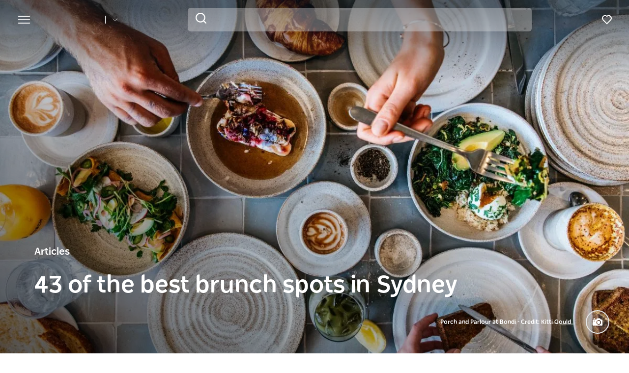

--- FILE ---
content_type: text/html; charset=UTF-8
request_url: https://www.sydney.com/articles/best-brunch-cafes
body_size: 231670
content:
  <!DOCTYPE html>
<html  lang="en-AU" dir="ltr" prefix="og: https://ogp.me/ns#">
<head>
  <meta charset="utf-8" />
<meta name="description" content="Sydneysiders love a long, leisurely brunch, and there are plenty of places to indulge. Here are the best spots for coffee and breakfast." />
<meta name="geo.position" content=";" />
<link rel="canonical" href="https://www.sydney.com/articles/best-brunch-cafes" />
<meta name="robots" content="index, follow" />
<meta name="rights" content="Copyright © Destination NSW" />
<meta property="og:type" content="article" />
<meta property="og:url" content="https://www.sydney.com/articles/best-brunch-cafes" />
<meta property="og:title" content="43 of the best brunch spots in Sydney" />
<meta property="og:image" content="https://www.sydney.com/sites/sydney/files/styles/open_graph_image/public/2021-09/2020-09-16-Porch-and-Parlour-Kitti-Gould-HR-74%20%281%29_0.jpg?itok=q_-aTDlS" />
<meta name="Generator" content="Drupal 10 (https://www.drupal.org)" />
<meta name="MobileOptimized" content="width" />
<meta name="HandheldFriendly" content="true" />
<script data-cfasync="false" type="text/javascript" id="vwoCode">window._vwo_code || (function() {
      var account_id=775903,
      version=2.0,
      settings_tolerance=2000,
      library_tolerance=2500,
      use_existing_jquery=false,
      hide_element='body',
      hide_element_style = 'opacity:0 !important;filter:alpha(opacity=0) !important;background:none !important',
      /* DO NOT EDIT BELOW THIS LINE */
      f=false,w=window,d=document,v=d.querySelector('#vwoCode'),cK='_vwo_'+account_id+'_settings',cc={};try{var c=JSON.parse(localStorage.getItem('_vwo_'+account_id+'_config'));cc=c&&typeof c==='object'?c:{}}catch(e){}var stT=cc.stT==='session'?w.sessionStorage:w.localStorage;code={use_existing_jquery:function(){return typeof use_existing_jquery!=='undefined'?use_existing_jquery:undefined},library_tolerance:function(){return typeof library_tolerance!=='undefined'?library_tolerance:undefined},settings_tolerance:function(){return cc.sT||settings_tolerance},hide_element_style:function(){return'{'+(cc.hES||hide_element_style)+'}'},hide_element:function(){return typeof cc.hE==='string'?cc.hE:hide_element},getVersion:function(){return version},finish:function(){if(!f){f=true;var e=d.getElementById('_vis_opt_path_hides');if(e)e.parentNode.removeChild(e)}},finished:function(){return f},load:function(e){var t=this.getSettings(),n=d.createElement('script'),i=this;if(t){n.textContent=t;d.getElementsByTagName('head')[0].appendChild(n);if(!w.VWO||VWO.caE){stT.removeItem(cK);i.load(e)}}else{n.fetchPriority='high';n.src=e;n.type='text/javascript';n.onerror=function(){_vwo_code.finish()};d.getElementsByTagName('head')[0].appendChild(n)}},getSettings:function(){try{var e=stT.getItem(cK);if(!e){return}e=JSON.parse(e);if(Date.now()>e.e){stT.removeItem(cK);return}return e.s}catch(e){return}},init:function(){if(d.URL.indexOf('__vwo_disable__')>-1)return;var e=this.settings_tolerance();w._vwo_settings_timer=setTimeout(function(){_vwo_code.finish();stT.removeItem(cK)},e);var t=d.currentScript,n=d.createElement('style'),i=this.hide_element(),r=t&&!t.async&&i?i+this.hide_element_style():'',c=d.getElementsByTagName('head')[0];n.setAttribute('id','_vis_opt_path_hides');v&&n.setAttribute('nonce',v.nonce);n.setAttribute('type','text/css');if(n.styleSheet)n.styleSheet.cssText=r;else n.appendChild(d.createTextNode(r));c.appendChild(n);this.load('https://dev.visualwebsiteoptimizer.com/j.php?a='+account_id+'&u='+encodeURIComponent(d.URL)+'&vn='+version)}};w._vwo_code=code;code.init();})();</script>
<script>var dataLayer = [{"event":"_trackPageData","page":{"pageInfo":{"templateType":"default"},"articleAttribute":{"atbTargetBehaviour":["Actively planning"],"contentSeries":["SEO Content Article"],"visitorFamiliarity":["Somewhat familiar"],"category":["Food &amp; Drink"],"talentFeatured":false,"videoPresent":false},"category":{"primaryCategory":"article"}},"location":{"region":["Sydney"],"area":["Sydney City","Sydney East","Sydney North","Sydney South","Sydney West"],"town":["Sydney Harbour","Surry Hills","Bondi","Alexandria &amp; Rosebery","Potts Point &amp; Woolloomooloo","The Rocks","Newtown","Pyrmont","Parramatta","Marrickville","Manly","Northern Beaches","Cronulla","Chinatown &amp; Haymarket","Paddington"],"destination":"Sydney Harbour"}}];</script>
<link rel="preload" href="https://www.sydney.com/afx_prid/2024.8.20.1/auth/als/p20248201.js?lcsid=14D7389B-E953-4FEB-A4C4-E3349E16775C" as="script" />
<script>var afx_start = Date.now();</script>
<script src="https://www.sydney.com/afx_prid/2024.8.20.1/auth/als/p20248201.js?lcsid=14D7389B-E953-4FEB-A4C4-E3349E16775C" importance="high"></script>
<meta name="viewport" content="width=device-width, initial-scale=1, viewport-fit=cover" />
<meta name="referrer" content="unsafe-url" />
<script type="application/ld+json">{
    "@context": "https:\/\/schema.org",
    "@type": "BlogPosting",
    "author": {
        "@type": "Organization",
        "name": "Destination NSW"
    },
    "name": "43 of the best brunch spots in Sydney",
    "headline": "43 of the best brunch spots in Sydney",
    "contentLocation": {
        "@type": "Place",
        "address": [
            "Sydney Harbour, Australia",
            "Surry Hills, Australia",
            "Bondi, Australia",
            "Alexandria \u0026 Rosebery, Australia",
            "Potts Point \u0026 Woolloomooloo, Australia",
            "The Rocks, Australia",
            "Newtown, Australia",
            "Pyrmont, Australia",
            "Parramatta, Australia",
            "Marrickville, Australia",
            "Manly, Australia",
            "Northern Beaches, Australia",
            "Cronulla, Australia",
            "Chinatown \u0026 Haymarket, Australia",
            "Paddington, Australia"
        ]
    },
    "url": "https:\/\/www.sydney.com\/articles\/best-brunch-cafes",
    "datePublished": "2025-08-13T22:30:00+10:00",
    "image": "https:\/\/www.sydney.com\/sites\/sydney\/files\/styles\/open_graph_image\/public\/2021-09\/2020-09-16-Porch-and-Parlour-Kitti-Gould-HR-74%20%281%29_0.jpg?itok=q_-aTDlS",
    "description": "Sydneysiders love a long, leisurely brunch, and there are plenty of places to indulge. Here are the 43 best spots.",
    "articleBody": "Sydneysiders are brunch devotees. Sweet or savoury, with stellar coffee (of course), Sydney’s cafes are an essential part of the city’s lifestyle. From the water’s edge to the suburbs, here\u0027s where to start the morning. \\n\\n\n\n\nCBDSydney’s city centre is studded with early-morning gems, if you know where to look. Just a short walk from Chinatown, you’ll find Boon Cafe in the tiny precinct of Thaitown, offering a delicious mash-up of Thai snacks and Aussie brunch. Great coffee fuels the city’s office workers, and standouts include: Industry Beans, a laboratory-like cafe where the coffee is even infused into the food in dishes like a coffee-rubbed wagyu burger; Gumption by Café Alchemy for exceptional brews using beans from one of Sydney’s original speciality roasters; and hole-in-the-wall Diggy Doo’s for rotating single-origin roasts and next level service.\u0026nbsp;\u0026nbsp;Want a snack on the go? Try Banksia Bakehouse for artful pastries, Lode at Circular Quay for some of Sydney’s favourite croissants, AP Place for stacked egg-and-cheese sandos and sesame bagels, or Gram Cafe for fluffy takeaway pancakes.\u0026nbsp;For sweet treats, its hard to beat\u0026nbsp;La Renaissance Patisserie and Cafe\u0026nbsp;in The Rocks – think lemon tarts, almond croissaints, eclairs, macarons and more.    \n\n\nLa Renaissance\u0026nbsp;- Credit: La Renaissance\n\n\n\n\nDarling Harbour, Pyrmont and BarangarooJust a short walk from the water, Darling Harbour’s most exciting foodie spot, Darling Square, has plenty to wake you up. Visit Edition Roasters for expertly brewed coffee and Japanese inspired breakfast,\u0026nbsp;Dopa\u0026nbsp;for decadent Shibuya toast and a matcha latte, or\u0026nbsp;Auvers\u0026nbsp;for French-Asian fusion food in an art-filled space. Across the harbour, head to Pyrmont to find\u0026nbsp;Quick Brown Fox Eatery, a popular breakfast spot set in a heritage-listed, 1840s-built stone cottage serving up fried chicken waffles, levelled-up avocado toast and more. Down the water to Barangaroo, head to Wild Sage for a morning meal that’s as pretty as the harbour beside it.\u0026nbsp;    \n\n\nQuick Brown Fox Eatery, Pyrmont\n\n\n\n\nChinatown\u0026nbsp;\u0026nbsp;Yum cha is a weekend tradition for many Sydneysiders, who come for carts filled with steaming dumplings, endless pots of tea and a spinning lazy Susan of delicious Cantonese delicacies. Try East Ocean Seafood Restaurant, Palace Chinese Restaurant and\u0026nbsp;The Eight. A traditional Taiwanese breakfast can be found at Mother Chu’s off Dixon Street – order fresh soy milk, congee and crisp youtiao (fried dough sticks). Or visit\u0026nbsp;Kowloon Cafe\u0026nbsp;for a breakfast that will transport you to Hong Kong – complete with HK-style French toast, pineapple buns, curry fish balls and retro decor.\u0026nbsp;\u0026nbsp;    \n\n\nYum cha options at The Eight, Haymarket - Credit:\u0026nbsp;Natarsha Brown\n\n\n\n\nEastern Suburbs\u0026nbsp;and\u0026nbsp;Bondi\u0026nbsp;\u0026nbsp;Cloud-like ricotta pancakes, loaded corn fritters, \u0027Australia\u0027s first’ avocado toast…these are the dishes that made\u0026nbsp;Bills\u0026nbsp;a tourist destination. There are outposts in Surry Hills, Double Bay and Bondi. North Bondi\u0027s Porch and Parlour has become an Eastern Suburbs brunch icon, drawing crowds to its sunny location on Ramsgate Avenue for more than 10 years. Just a few steps from the sand inside the refurbished Bondi Pavilion, Glory Days is all California-inspired cuisine and gentle sea breezes. For a fancy way to start the day, head to\u0026nbsp;Icebergs Dining Room and Bar\u0026nbsp;on Sundays for brunch with the best views in the beachside suburb.\u0026nbsp;\u0026nbsp;    \n\n\nIcebergs Dining Room and Bar, Bondi - Credit: Icebergs Dining Room and Bar\n\n\n\n\nGet in line early for a seat at ever-popular\u0026nbsp;Paramount Coffee Project\u0026nbsp;in Surry Hills. Up on the rooftop, another outpost of AP House has more of those exquisite pastries plus hot dishes like Turkish eggs, congee, and deep-fried bread and butter pudding. Or try the Korean-inspired menu including Korean fried chicken hot cakes, bibimbap bowls and kimchi avocado toast at Soul Deli.\u0026nbsp;In Paddington, Barbetta is run by three Italian brothers and feels like a 1940s Milanese diner, serving nonna approved dishes like warm rice milk porridge, grilled zucchini fritters and carbonara Australia (soft scrambled eggs with bacon and black pepper on sourdough).    \n\n\nBarbetta, Paddington - Credit: Nikki To\n\n\n\n\nInner West and Western Sydney\u0026nbsp;\u0026nbsp;Of course, you can\u0027t talk about brunch in Sydney without mentioning\u0026nbsp;The Grounds of Alexandria; the sprawling cafe, coffee roastery, florist, bakery, market and farm is an Instagrammer’s delight. Marrickville is a certified brunch hotspot. Keep it classic with fluffy scrambled eggs or buttery pancakes at the very dog-friendly\u0026nbsp;Valentinas. Superfreak specialises in simple (but delicious) sandwiches and next-level drinks like medicinal mushroom hot chocolate and blue spirulina smoothies. Meanwhile, at\u0026nbsp;Kurumac, breakfast is inspired by Japan, with dishes like prawn and vegetable tempura with green tea soba noodles, and spicy cod roe melts. Line up for a stack of some of the city’s best pancakes at Happyfield in Haberfield.\u0026nbsp;    \n\n\nThe Grounds of Alexandria\n\n\n\n\nFurther west, try the creative menu at Valet in Cabramatta (from taro milk tea Dutch pancakes to specials like a sticky rice and ice cream-filled croissant). The flower-filled\u0026nbsp;Lil Miss Collins\u0026nbsp;in Parramatta has colourful all-day breakfast menu and a dog- and kid-friendly courtyard if you want to linger over a second coffee. In Penrith,\u0026nbsp;Henri Marc\u0026nbsp;does a modern Australian brunch with creations like banana and tahini porridge and decadent Cubano sandwiches with mojo pork, Swiss cheese, leg ham and pickles.\u0026nbsp;    \n\n\nLil Miss Collins, Parramatta\n\n\n\n\nNorth Sydney and Northern Beaches\u0026nbsp;Across the bridge you’ll find endless options to start the day. Head to the pretty streets of Kirribilli, where Cool Mac offers Japanese breakfasts and innovative pastries, or try a waterfront brunch at Celsius Coffee.\u0026nbsp;Bathers\u0027 Pavilion\u0026nbsp;is an iconic dining spot right in front of Balmoral Beach, with traditional dishes like smashed avocado, eggs benedict or blueberry pancakes. Or opt for classic corn-and-zucchini fritters at The Bower Manly, while looking out over\u0026nbsp;Cabbage Tree Bay.\u0026nbsp;    \n\n\nOn the terrace at the Bathers\u0027 Pavilion - Credit: Buffet Digital\n\n\n\n\nSouth SydneyDiscover coastal all-day dining at its best in Sydney’s\u0026nbsp;southern suburbs. Watch the waves roll in to\u0026nbsp;North Cronulla Beach\u0026nbsp;from the glass-walled dining room at\u0026nbsp;Next Door\u0026nbsp;or head a few streets inland to admire the polished concrete and pastel décor of\u0026nbsp;Blackwood. Grab a table on the deck at\u0026nbsp;Blackfish Cafe \u0026amp; Grill\u0026nbsp;to admire the tranquil Georges River over breakfast bruschetta or Nutella pancakes. You can almost have your feet in the sand at\u0026nbsp;The Boatshed La Perouse, a grand heritage building with a thriving cafe serving blue swimmer crab omelettes and nourishing green bowls.    \n\n\nNext Door, Cronulla",
    "wordCount": 1127
}</script>
<link rel="icon" href="/sites/sydney/files/favicon-16x16.png" type="image/png" />
<link rel="alternate" type="application/rss+xml" href="/articles.xml" />
<link rel="alternate" hreflang="en-AU" href="https://www.sydney.com/articles/best-brunch-cafes" />
<link rel="alternate" hreflang="x-default" href="https://www.sydney.com/articles/best-brunch-cafes" />
<link rel="alternate" hreflang="ja" href="https://www.sydney.com/jp/articles/best-brunch-cafes" />
<link rel="alternate" hreflang="ko" href="https://www.sydney.com/kr/articles/best-brunch-cafes" />
<link rel="alternate" hreflang="zh-hant-hk" href="https://www.sydney.com/hk/articles/best-brunch-cafes" />
<link rel="alternate" hreflang="zh-hant-tw" href="https://www.sydney.com/tw/articles/best-brunch-cafes" />
<link rel="alternate" hreflang="zh-hans" href="https://www.sydney.com/cn/articles/best-brunch-cafes" />
<link rel="alternate" hreflang="de" href="https://www.sydney.com/de/articles/best-brunch-cafes" />
<script>window.a2a_config=window.a2a_config||{};a2a_config.callbacks=[];a2a_config.overlays=[];a2a_config.templates={};a2a_config.icon_color = "#fafafa,#484848";
a2a_config.num_services = 4;
a2a_config.prioritize = [ 'facebook', 'twitter', 'pinterest', 'copy_link', ];
a2a_config.onclick = 1;
a2a_config.orientation = "down";</script>

    <title>43 of the best brunch spots in Sydney | Sydney.com</title>
          <meta name="application-name" content="Sydney.com">
      <meta name="apple-mobile-web-app-title" content="Sydney.com">
      <meta name="applicable-device" content="pc,mobile" />
      <link rel="apple-touch-icon" sizes="180x180" href="/apple-touch-icon.png">
      <link rel="icon" type="image/png" sizes="32x32" href="/favicon-32x32.png">
      <link rel="icon" type="image/png" sizes="16x16" href="/favicon-16x16.png">
      <link rel="manifest" href="/site.webmanifest">
      <link rel="mask-icon" href="/safari-pinned-tab.svg" color="#115ac1">
      <meta name="msapplication-TileColor" content="#115ac1">
      <meta name="theme-color" content="#ffffff">
      <link rel="shortcut icon" href="/favicon.ico">

        <style id="critical-css">@-ms-viewport{width:device-width}h1,h3,h4{color:#03111b;font-family:NSWSans-Bold,"Helvetica Neue",helvetica,sans-serif;font-style:normal;font-weight:700;letter-spacing:0;line-height:120%}h1,h3{margin-bottom:10px;margin-top:20px}h3{font-size:24px;margin-top:0}.slick_slider-widget-section{outline:0!important;padding:16px 12px 0;width:100%}.slick_slider-widget-threecolumn-stack{align-content:space-between;display:flex;flex-flow:row wrap;flex-direction:row;flex-wrap:wrap;justify-content:flex-start}.slick_slider-widget-threecolumn-stack .slick_slider-widget-section{padding:24px 0 0}.btn__language.filters__button .icon__earth{display:none;height:16px;margin-right:8px;width:16px}.widget-tile{position:relative}.wrapper_round-border{border-radius:12px;overflow:hidden;position:relative}.wrapper__tile_content::before{background:linear-gradient(180deg,rgba(0,0,0,.6) 0,rgba(0,0,0,0) 100%);bottom:0;content:"";left:0;opacity:1;position:absolute;right:0;top:0;transform:matrix(1,0,0,-1,0,0);z-index:2}.wrapper__tile-link{height:100%;position:absolute;text-align:left;text-decoration:none;top:0;width:100%;z-index:4}.wrapper__tile-header-wrapper{bottom:0;position:absolute;width:100%;z-index:5}.wrapper__tile-header{align-items:center;display:flex;justify-content:space-between}.wrapper__tile-heading,.wrapper__tile-icon{padding:19px}.wrapper__tile-heading{color:#fff;font-size:20px;line-height:125%;margin-bottom:0;max-width:calc(100% - 50px)}.wrapper__tile-icon{display:flex;justify-content:flex-start;line-height:1;opacity:0}.wrapper__tile-extra-copy{max-height:0;opacity:0;overflow:hidden}.filters__button .icon{fill:#4f585f;margin-left:0}.date-time__divider{font-size:10px;padding:0 3px}.wrapper__tile-data{color:#fff;font-size:12px;font-weight:600;padding:0 24px 24px}.wrapper__tile-date-reading{display:flex}.article__list .wrapper__tile-heading{max-width:100%;padding:0 19px 10px}.article__list .wrapper__tile-data{font-size:15px;line-height:1.6}.article__list .wrapper__tile-data{color:#fff;padding:0 19px 19px}.article__list .wrapper__tile-date-reading{align-items:center;display:flex;justify-content:flex-start;line-height:1;margin-top:4px}.article__list .date-time__divider{margin:0 3px}.article__list-img-desktop{display:none;opacity:0}.clearfix::after{display:table;clear:both;content:""}.hidden{display:none}.visually-hidden{position:absolute!important;overflow:hidden;clip:rect(1px,1px,1px,1px);width:1px;height:1px;word-wrap:normal}.addtoany_list{display:inline;line-height:16px}.addtoany_list a>span,.addtoany_list>a{vertical-align:middle}.addtoany_list>a{border:0;display:inline-block;font-size:16px;padding:0 4px}.addtoany_list.a2a_kit_size_32>a{font-size:32px}.addtoany_list a span{display:inline-block;float:none}.addtoany_list.a2a_kit_size_32 a>span{border-radius:4px;height:32px;line-height:32px;opacity:1;width:32px}html{font-family:sans-serif;-ms-text-size-adjust:100%;-webkit-text-size-adjust:100%}body{margin:0}article,header,section{display:block}a{background-color:rgba(0,0,0,0)}h1{font-size:2em;margin:.67em 0}img{border:0}svg:not(:root){overflow:hidden}button,input{color:inherit;font:inherit;margin:0}button{overflow:visible}button{text-transform:none}button{-webkit-appearance:button}button::-moz-focus-inner,input::-moz-focus-inner{border:0;padding:0}input{line-height:normal}input[type=search]{-webkit-appearance:textfield;box-sizing:content-box}input[type=search]::-webkit-search-cancel-button,input[type=search]::-webkit-search-decoration{-webkit-appearance:none}*{-webkit-box-sizing:border-box;-moz-box-sizing:border-box;box-sizing:border-box}:after,:before{-webkit-box-sizing:border-box;-moz-box-sizing:border-box;box-sizing:border-box}html{font-size:10px}body{font-family:"Helvetica Neue",Helvetica,Arial,sans-serif;font-size:14px;line-height:1.428571429;color:#333;background-color:#fff}button,input{font-family:inherit;font-size:inherit;line-height:inherit}a{color:rgb(51.4340909091,122.2772727273,183.4159090909);text-decoration:none}img{vertical-align:middle}.img-responsive{display:block;max-width:100%;height:auto}.sr-only{position:absolute;width:1px;height:1px;margin:-1px;padding:0;overflow:hidden;clip:rect(0,0,0,0);border:0}.container{margin-right:auto;margin-left:auto;padding-left:15px;padding-right:15px}.container:after,.container:before{content:" ";display:table}.container:after{clear:both}input[type=search]{-webkit-box-sizing:border-box;-moz-box-sizing:border-box;box-sizing:border-box}input[type=search]{-webkit-appearance:none}.btn{display:inline-block;margin-bottom:0;font-weight:400;text-align:center;vertical-align:middle;touch-action:manipulation;border:1px solid transparent;white-space:nowrap;padding:6px 12px;font-size:14px;line-height:1.428571429;border-radius:4px}.navbar{position:relative;min-height:50px;margin-bottom:20px;border:1px solid transparent}.navbar:after,.navbar:before{content:" ";display:table}.navbar:after{clear:both}.navbar-header:after,.navbar-header:before{content:" ";display:table}.navbar-header:after{clear:both}.navbar-collapse{overflow-x:visible;padding-right:15px;padding-left:15px;border-top:1px solid transparent;box-shadow:inset 0 1px 0 hsla(0,0%,100%,.1);-webkit-overflow-scrolling:touch}.navbar-collapse:after,.navbar-collapse:before{content:" ";display:table}.navbar-collapse:after{clear:both}.navbar-toggle{position:relative;float:right;margin-right:15px;padding:9px 10px;margin-top:8px;margin-bottom:8px;background-color:rgba(0,0,0,0);border:1px solid transparent;border-radius:4px}.breadcrumb{padding:8px 15px;margin-bottom:20px;list-style:none;background-color:#f5f5f5;border-radius:4px}.breadcrumb>li{display:inline-block}.breadcrumb>li+li:before{content:"/ ";padding:0 5px;color:#ccc}.breadcrumb>.active{color:hsl(0,0%,46.7%)}.clearfix:after,.clearfix:before{content:" ";display:table}.clearfix:after{clear:both}.hidden{display:none!important}.header-slider__content{align-items:center;bottom:0;color:#fff;display:flex;flex-direction:column;height:100%;justify-content:center;left:0;margin-left:auto;margin-right:auto;position:absolute;right:0;text-align:center;top:0}.header-slider__content .header-slider__title .field--name-field-image-title{display:block!important;font-family:NSWSans-Bold,"Helvetica Neue",helvetica,sans-serif;font-size:3rem;font-weight:700;text-shadow:0 0 20px rgba(0,0,0,.5)}.wrapper{display:flow-root;height:100%;overflow:clip;width:100%}.visually-hidden{display:none}.breadcrumb-wrapper{margin-bottom:10px;position:relative}.breadcrumb{background:rgba(0,0,0,0);color:var(--primary-color);display:block;font-size:1.1rem;line-height:16px;margin-bottom:0;padding:10px 0;position:relative;text-transform:uppercase;width:100%}.breadcrumb a{color:#354149;text-decoration:none}.breadcrumb .active{color:var(--primary-color-80)}.breadcrumb li+li::before{color:var(--primary-color);padding:0}.field--name-field-credit{bottom:12px;line-height:1;position:absolute;right:7px;z-index:11}.field--name-field-credit .icon{fill:#fff;height:20px;width:20px}.product-list-page{position:relative}body{color:#354149;font-family:NSWSans-Regular,"Helvetica Neue",helvetica,sans-serif;font-size:18px;font-weight:100;line-height:1.66}a{color:#354149}.grid{display:grid;grid-template-columns:repeat(12,1fr);gap:16px}.col-12{grid-column:span 12}html{-moz-osx-font-smoothing:grayscale;-webkit-font-smoothing:antialiased;text-rendering:optimizelegibility}h1,h4{color:#03111b;font-family:NSWSans-Bold,"Helvetica Neue",helvetica,sans-serif;font-style:normal;font-weight:700;letter-spacing:0;line-height:120%}h1{margin-bottom:10px;margin-top:20px}h1,h1.page-header{border:0;font-size:32px;line-height:125%}h4{font-size:20px}p{margin:0 0 10px}.btn{align-items:center;border:1px solid var(--primary-color);border-radius:6px;box-shadow:none;display:flex;flex-direction:row;font-family:NSWSans-Bold,"Helvetica Neue",helvetica,sans-serif;font-size:16px;font-weight:700;height:48px;justify-content:center;letter-spacing:.02em;line-height:1;margin:0 0 6px;max-width:fit-content;outline-style:none;padding:0 16px;text-decoration:none;text-transform:none;text-align:center;align-items:center;border:1px solid var(--primary-color);border-radius:6px;box-shadow:none;display:flex;flex-direction:row;font-family:NSWSans-Bold,"Helvetica Neue",helvetica,sans-serif;font-size:16px;font-weight:700;height:48px;justify-content:center;letter-spacing:.02em;line-height:1;margin:0 0 6px;max-width:fit-content;outline-style:none;padding:0 16px;text-decoration:none;text-transform:none;text-align:center}.btn{background:var(--primary-color);color:#fff}.btn__white-bg{align-items:center;border:1px solid var(--primary-color);border-radius:6px;box-shadow:none;display:flex;flex-direction:row;font-family:NSWSans-Bold,"Helvetica Neue",helvetica,sans-serif;font-size:16px;font-weight:700;height:48px;justify-content:center;letter-spacing:.02em;line-height:1;margin:0 0 6px;max-width:fit-content;outline-style:none;padding:0 16px;text-decoration:none;text-transform:none;text-align:center;align-items:center;border:1px solid var(--primary-color);border-radius:6px;box-shadow:none;display:flex;flex-direction:row;font-family:NSWSans-Bold,"Helvetica Neue",helvetica,sans-serif;font-size:16px;font-weight:700;height:48px;justify-content:center;letter-spacing:.02em;line-height:1;margin:0 0 6px;max-width:fit-content;outline-style:none;padding:0 16px;text-decoration:none;text-transform:none;text-align:center}.btn__white-bg{background:#fff;border-color:#fff;color:#03111b}.btn__white-bg .icon__wrapper{display:inline-block;margin-left:8px}.navbar-toggle{display:block}.navbar-collapse{display:none!important}.mega__menu{border:0;border-radius:0;margin-bottom:0;padding:16px 24px;position:absolute;width:100%;z-index:90}.navbar-header{align-items:center;display:flex;float:none;width:100%}.top__wrapper{align-items:center;display:flex;flex-grow:1;justify-content:flex-end;margin-right:0}.nav__wrapper{border-top:0;box-shadow:0 0 0;height:auto!important;padding-left:0;padding-right:0;width:100%}.dnsw__logo{align-items:self-start;display:flex;filter:brightness(0) invert(1);height:19px;width:140px}.search-placeholder{align-items:flex-end;display:flex;fill:#fff;height:24px}.search-placeholder .icon__wrapper{line-height:1}.search-placeholder .icon{height:20px;width:20px}#search-box--header{margin-left:15px;position:relative}.social__networks-megamenu{align-items:center;display:none;justify-content:space-between;margin-top:90px;order:6;width:160px}.navbar-toggle{background:rgba(0,0,0,0)!important;border:0;border-radius:0;float:none;height:28px;line-height:1;margin-bottom:0;margin-right:16px;margin-top:0;padding:0;z-index:10}.navbar-toggle .icon__open{fill:#fff;height:28px;width:28px}.navbar-toggle .icon__close{display:none;fill:#231f20}.navbar__mainmenu{list-style:none;margin:68px 0 -15px;padding:0}.navbar__mainmenu-label-wrapper{align-items:center;display:flex;justify-content:space-between}.navbar__mainmenu-links-image{display:none}.navbar__mainmenu-links-image .wrapper__image-menu-content{display:none}.navbar__mainmenu-label{align-items:center;background:rgba(0,0,0,0);border:0;color:#354149;display:flex;font-family:NSWSans-Bold,"Helvetica Neue",helvetica,sans-serif;font-size:24px;font-weight:600;justify-content:space-between;letter-spacing:-.25px;line-height:1.33;padding:12px 27px;text-decoration:none;width:100%}.navbar__mainmenu-label .icon{fill:#c7cac8}.navbar__mainmenu-links{display:none;list-style:none}.navbar__mainmenu-links .wrapper__tile-mega{align-items:center;border-bottom:1px solid #d9d9d9;color:#03111b;display:flex;font-family:NSWSans-Bold,"Helvetica Neue",helvetica,sans-serif;font-size:20px;letter-spacing:.01em;line-height:24px;margin:0;padding:20px 0;text-decoration:none}.navbar__mainmenu-links .wrapper__tile-mega .icon__wrapper:last-of-type{opacity:0;transform:translateX(-60px)}.navbar__mainmenu-links .wrapper__tile-mega .icon{fill:#81888d;height:10px;margin-right:12px;width:10px}.navbar__mainmenu-links .wrapper__tile-mega-full{flex-direction:row-reverse;font-size:18px;line-height:26px;padding:8px 0}.navbar__mainmenu-links .wrapper__tile-mega-full .wrapper__image-menu-second{display:none}.wrapper__content-menu{display:flex;flex-direction:column;margin-left:16px;width:100%}.wrapper__image-menu{width:90%}.wrapper__image-menu .menu__image{border-radius:6px;overflow:hidden;position:relative}.wrapper__tile-sub-heading-menu{color:#354149;font-family:NSWSans-Regular,"Helvetica Neue",helvetica,sans-serif;font-size:14px;font-weight:700;line-height:120%}.navbar__see-all{color:#354149;display:none;flex-shrink:0;font-size:15px;font-weight:700;min-width:79px}.navbar__see-all .icon{fill:#81888d;height:10px;margin-left:12px;margin-right:0;width:10px}.block-dnsw-header-slider::before{background:linear-gradient(180deg,rgba(3,17,27,.6) 9.29%,rgba(3,17,27,0) 100%);content:"";height:168px;left:0;position:absolute;top:0;width:100%;z-index:1}body:not(.offcanvas-stop-scrolling) .block-search{order:4}.crosssite-links{display:flex;flex-direction:column;padding-top:36px}.crosssite-links-main{font-size:16px;font-weight:700;line-height:19px;padding-bottom:10px}.crosssite-links-main .icon{height:14px;margin-left:10px;width:14px}.crosssite-links-small{color:#354149;font-size:14px;font-weight:400;line-height:17px}.navbar__mainmenu-links-wrapper{opacity:0}.brand__logo{display:none}.responsive_bg-image{width:100%}.responsive_bg-image .field img{height:100%;left:0;object-fit:cover;position:absolute;top:0;width:100%}.header-slider__content{align-items:flex-start;color:#fff;display:flex;flex-direction:column;height:100%;justify-content:flex-end;position:absolute;text-align:left}.header-slider__content::after{background:linear-gradient(180deg,rgba(3,17,27,.75) 9.29%,rgba(3,17,27,0) 100%);bottom:0;content:"";height:100%;left:0;margin-left:50%;max-height:200px;position:absolute;right:0;transform:translateX(-50%) rotate(-180deg);width:100vw}.header-slider__content .header-slider__title{z-index:1}.header-slider__content .header-slider__title .field--name-field-image-title{display:block!important;font-family:NSWSans-Bold,"Helvetica Neue",helvetica,sans-serif;font-size:30px;font-weight:700;letter-spacing:-.02em;line-height:125%;margin-bottom:25px;text-shadow:none}.header-area__desc{align-items:center;bottom:15px;color:#fff;display:flex;font-size:14px;justify-content:flex-end;line-height:160%;margin-left:auto;position:relative;right:0;width:100%;z-index:3}.header-area__desc .icon__wrapper{align-items:center;background-color:hsla(0,0%,100%,.15);border:2px solid #e5e5e5;border-radius:100%;display:flex;flex-shrink:0;height:35px;justify-content:center;margin-left:18px;width:35px}.header-area__desc .icon{height:14px;width:14px}.slick_slider-widget-section img{width:100%}.region-footer nav .icon__footer-menu{height:14px;margin-right:5px;width:14px}.ds-full_width h1,.ds-full_width h1.page-header{margin-bottom:40px}.widget__container-padding{padding-bottom:28px;padding-top:16px}.wrapper__tile_image .field--name-field-image-entity{border-radius:12px;overflow:hidden}:root{--gap:6px;--gap-large:16px}.block-escape-subscribe-nav-button{background:var(--primary-color);bottom:-300px;display:none;left:0;padding:20px;position:fixed;right:0;width:100%;z-index:12}.newsletter__popup-close{align-items:center;display:flex;justify-content:flex-end;margin-left:auto;margin-right:auto;position:absolute;right:24px}.newsletter__popup-close button{background:rgba(0,0,0,0);border:0;height:20px;padding:0;width:20px}.newsletter__popup-close .icon{fill:#fff;height:14px;width:14px}.newsletter__popup{align-items:flex-start;color:#fff;display:flex;flex-direction:column;gap:12px;justify-content:space-between}.newsletter__popup h4{color:#fff;font-size:20px;font-style:normal;font-weight:700;line-height:120%;margin-bottom:12px;margin-top:0;width:calc(100% - 20px)}.newsletter__popup p{font-size:16px;font-style:normal;font-weight:400;line-height:24px;margin-bottom:0}.newsletter__popup .newsletter__popup-button{width:100%}.newsletter__popup .btn{align-items:center;border:1px solid transparent;color:var(--primary-color);gap:8px;height:42px;justify-content:center;line-height:16px;margin-bottom:0;min-width:100%;padding:16px 24px;width:100%}.newsletter__popup .btn .icon__wrapper{display:flex;line-height:1;margin-left:0}.newsletter__popup .btn .icon{fill:transparent;height:16px;stroke:var(--primary-color);width:16px}.icon__white{fill:#fff;height:24px;max-width:24px}.icon__black{fill:#354149}.icon--icon-share{fill:#fff;height:24px;width:24px}.widget__copy .content{margin:0 auto;max-width:940px}.widget__copy .intro__wrapper{align-items:start;display:flex;justify-content:start}.widget__copy .field--name-field-intro{font-size:20px;letter-spacing:.01em;line-height:32px}.widget__copy .field--name-field-intro{margin-top:32px}.widget__copy .field--name-field-intro p{font-size:18px;line-height:160%}.widget__copy p:last-child{margin-bottom:0}input{appearance:none;background:#fcfcfc;border:0;border-bottom:1px solid #e0e0e0;box-shadow:none;color:#354149;font-family:NSWSans-Bold,"Helvetica Neue",helvetica,sans-serif;font-size:1.2rem;height:44px;line-height:1.5;margin:0 0 10px;padding:5px 15px;vertical-align:middle;width:100%}.icon{display:inline-block;height:20px;width:20px}::placeholder{color:#888;font-style:italic;opacity:1}.highlighted{position:relative}.highlighted__share-save-wrapper{position:relative}.highlighted__share-save{align-items:center;display:flex;justify-content:flex-end;margin-top:-36px;position:absolute;right:15px;z-index:1}.highlighted__share-save .icon--icon-share{fill:#354149}.favourite__wrapper{font-size:15px;font-weight:600;margin-left:16px}.favourites-toggle-mountpoint{position:relative}.nav__favourites{margin-left:14px;margin-right:0;order:5}.addtoany_list{line-height:1!important}.addtoany_list-title{border-radius:0!important;color:#354149;font-family:NSWSans-Regular,"Helvetica Neue",helvetica,sans-serif;font-size:15px;font-weight:600;height:auto!important;line-height:1!important;margin-right:8px;width:fit-content!important}.addtoany_share{font-size:inherit!important}.addtoany_share .icon__wrapper{border-radius:0!important;height:24px!important;line-height:1!important;width:24px!important}.addtoany_share .icon--icon-share{height:24px;width:24px}.breadcrumb .active{color:var(--primary-color)}.article__list-img-mobile{display:block;opacity:1}.website__brand{align-items:center;display:flex;margin-right:auto;width:160px}.website__switcher{background:#fff;border-radius:0 0 6px 6px;box-shadow:0 10px 10px rgba(0,0,0,.2);display:none;left:0;max-width:375px;opacity:0;padding:14px;position:absolute;top:61px}.website__switcher-content{align-items:center;display:flex;justify-content:center}.website__switcher-image{width:160px}.website__switcher-image img{border-radius:3px}.website__switcher-text{font-size:14px;font-weight:700;line-height:125%;padding:0 17px;width:calc(100% - 160px)}.website__switcher-text .field--name-field-link{font-weight:400;margin-top:10px}.website__switcher-btn{align-items:center;display:flex;justify-content:center}.website__switcher-btn::before{background:#fff;color:#fff;content:"";height:16px;margin-left:14px;width:1px}.website__switcher-btn .icon{fill:#fff;height:10px;margin-left:14px;width:10px}.opensearch__box-form{display:none;padding:0;position:relative;z-index:1}.opensearch__box-input{background:#f4f4f4;border:0;border-radius:6px;box-shadow:none;color:#354149;font-family:NSWSans-Regular,"Helvetica Neue",helvetica,sans-serif;font-size:16px;font-style:normal;font-weight:400;height:48px;line-height:1;margin-bottom:0;padding:5px 45px}.opensearch__box-submit{background:rgba(0,0,0,0);border:0;height:22px;left:16px;padding:0;position:absolute;top:10px;width:22px}.opensearch__box-submit .icon{fill:#354149;height:22px;width:22px}body{font-family:NSWSans-Regular,"Helvetica Neue",helvetica,sans-serif;font-size:16px;font-style:normal;font-weight:400;letter-spacing:0;line-height:160%}a{color:var(--primary-color)}body{--primary-color:#115ac1;--primary-color-hover:#0041a7;--primary-color-80:#cfdef3;--secondary-color:#00d2e4;--secondary-color-50:#80e9f2;--rating-color:#fff;--rating-background:#00aa6c;--btn-box-shadow:rgba(17,90,193,0.2)}.dnsw__logo img{height:auto;width:112px}
</style>
<link rel="stylesheet" media="print" href="/sites/sydney/files/css/css_AC3vlDLz0Yoo_G9iFtz1NpaR1IVhdszOdoDlryP2TQI.css?delta=0&amp;language=en-AU&amp;theme=sydney_dnsw_bootstrap&amp;include=eJx9i0EOwzAIBD9kxU-ysCGRVRssIIr4fXLoqVV7W83MAqILcGR4j21XYU9NlDLquWBsS-VQMkvIdpUq4uYKK-9P-A0VJl2ir4Qyyby38lHY6O2P9Ridj0Ts3aPQrIS5wfIunCyQKX5dLMxp5gpGN1K-Vmo" data-onload-media="all" onload="this.onload=null;this.media=this.dataset.onloadMedia" />
<noscript><link rel="stylesheet" media="all" href="/sites/sydney/files/css/css_AC3vlDLz0Yoo_G9iFtz1NpaR1IVhdszOdoDlryP2TQI.css?delta=0&amp;language=en-AU&amp;theme=sydney_dnsw_bootstrap&amp;include=eJx9i0EOwzAIBD9kxU-ysCGRVRssIIr4fXLoqVV7W83MAqILcGR4j21XYU9NlDLquWBsS-VQMkvIdpUq4uYKK-9P-A0VJl2ir4Qyyby38lHY6O2P9Ridj0Ts3aPQrIS5wfIunCyQKX5dLMxp5gpGN1K-Vmo" />
</noscript><link rel="stylesheet" media="print" href="/sites/sydney/files/css/css_4zvdBfouCbcR63bbxeWksTrof18wg4Yfdpg-ikPdCII.css?delta=1&amp;language=en-AU&amp;theme=sydney_dnsw_bootstrap&amp;include=eJx9i0EOwzAIBD9kxU-ysCGRVRssIIr4fXLoqVV7W83MAqILcGR4j21XYU9NlDLquWBsS-VQMkvIdpUq4uYKK-9P-A0VJl2ir4Qyyby38lHY6O2P9Ridj0Ts3aPQrIS5wfIunCyQKX5dLMxp5gpGN1K-Vmo" data-onload-media="all" onload="this.onload=null;this.media=this.dataset.onloadMedia" />
<noscript><link rel="stylesheet" media="all" href="/sites/sydney/files/css/css_4zvdBfouCbcR63bbxeWksTrof18wg4Yfdpg-ikPdCII.css?delta=1&amp;language=en-AU&amp;theme=sydney_dnsw_bootstrap&amp;include=eJx9i0EOwzAIBD9kxU-ysCGRVRssIIr4fXLoqVV7W83MAqILcGR4j21XYU9NlDLquWBsS-VQMkvIdpUq4uYKK-9P-A0VJl2ir4Qyyby38lHY6O2P9Ridj0Ts3aPQrIS5wfIunCyQKX5dLMxp5gpGN1K-Vmo" />
</noscript><link rel="stylesheet" media="print" href="https://cdnjs.cloudflare.com/ajax/libs/slick-carousel/1.8.1/slick.min.css" integrity="sha512-yHknP1/AwR+yx26cB1y0cjvQUMvEa2PFzt1c9LlS4pRQ5NOTZFWbhBig+X9G9eYW/8m0/4OXNx8pxJ6z57x0dw==" crossorigin="anonymous" referrerpolicy="no-referrer" data-onload-media="all" onload="this.onload=null;this.media=this.dataset.onloadMedia" />
<noscript><link rel="stylesheet" media="all" href="https://cdnjs.cloudflare.com/ajax/libs/slick-carousel/1.8.1/slick.min.css" integrity="sha512-yHknP1/AwR+yx26cB1y0cjvQUMvEa2PFzt1c9LlS4pRQ5NOTZFWbhBig+X9G9eYW/8m0/4OXNx8pxJ6z57x0dw==" crossorigin="anonymous" referrerpolicy="no-referrer" />
</noscript><link rel="stylesheet" media="print" href="/sites/sydney/files/css/css_I8lOE_EnBtvhlvmv80gRQoPDGYxh4oO_dIoSieNdKyU.css?delta=3&amp;language=en-AU&amp;theme=sydney_dnsw_bootstrap&amp;include=eJx9i0EOwzAIBD9kxU-ysCGRVRssIIr4fXLoqVV7W83MAqILcGR4j21XYU9NlDLquWBsS-VQMkvIdpUq4uYKK-9P-A0VJl2ir4Qyyby38lHY6O2P9Ridj0Ts3aPQrIS5wfIunCyQKX5dLMxp5gpGN1K-Vmo" data-onload-media="all" onload="this.onload=null;this.media=this.dataset.onloadMedia" />
<noscript><link rel="stylesheet" media="all" href="/sites/sydney/files/css/css_I8lOE_EnBtvhlvmv80gRQoPDGYxh4oO_dIoSieNdKyU.css?delta=3&amp;language=en-AU&amp;theme=sydney_dnsw_bootstrap&amp;include=eJx9i0EOwzAIBD9kxU-ysCGRVRssIIr4fXLoqVV7W83MAqILcGR4j21XYU9NlDLquWBsS-VQMkvIdpUq4uYKK-9P-A0VJl2ir4Qyyby38lHY6O2P9Ridj0Ts3aPQrIS5wfIunCyQKX5dLMxp5gpGN1K-Vmo" />
</noscript>
    <script type="application/json" data-drupal-selector="drupal-settings-json">{"path":{"baseUrl":"\/","pathPrefix":"","currentPath":"node\/106586","currentPathIsAdmin":false,"isFront":false,"currentLanguage":"en-AU"},"pluralDelimiter":"\u0003","suppressDeprecationErrors":true,"gtag":{"tagId":"","consentMode":false,"otherIds":[],"events":[],"additionalConfigInfo":[]},"ajaxPageState":{"libraries":"[base64]","theme":"sydney_dnsw_bootstrap","theme_token":null},"ajaxTrustedUrl":[],"gtm":{"tagId":null,"settings":{"data_layer":"dataLayer","include_classes":false,"allowlist_classes":"google\nnonGooglePixels\nnonGoogleScripts\nnonGoogleIframes","blocklist_classes":"customScripts\ncustomPixels","include_environment":false,"environment_id":"","environment_token":""},"tagIds":["GTM-M3ZVGFW"]},"dnsw":{"nid":"106586","bundle":"article","favouritesEnabled":true,"category":"article","categoryId":"","subCategory":["Food \u0026 Drink"],"region":null,"area":null,"town":null,"productName":null,"productId":null,"sydneyPostcodes":["2000","2006","2007","2008","2009","2010","2011","2012","2015","2016","2017","2018","2019","2020","2021","2022","2023","2024","2025","2026","2027","2028","2029","2030","2031","2032","2033","2034","2035","2036","2037","2038","2039","2040","2041","2042","2043","2044","2045","2046","2047","2048","2049","2050","2060","2061","2062","2063","2064","2065","2066","2067","2068","2069","2070","2071","2072","2073","2074","2075","2076","2077","2079","2080","2081","2082","2083","2084","2085","2086","2087","2088","2089","2090","2092","2093","2094","2095","2096","2097","2099","2100","2101","2102","2103","2104","2105","2106","2107","2108","2110","2111","2112","2113","2114","2115","2116","2117","2118","2119","2120","2121","2122","2125","2126","2127","2128","2130","2131","2132","2133","2134","2135","2136","2137","2138","2140","2141","2142","2143","2144","2145","2146","2147","2148","2150","2151","2152","2153","2154","2155","2156","2157","2158","2159","2160","2161","2162","2163","2164","2165","2166","2167","2168","2170","2171","2172","2173","2174","2175","2176","2177","2178","2179","2190","2191","2192","2193","2194","2195","2196","2197","2198","2199","2200","2203","2204","2205","2206","2207","2208","2209","2210","2211","2212","2213","2214","2216","2217","2218","2219","2220","2221","2223","2224","2225","2226","2227","2228","2229","2230","2231","2232","2233","2234","2283","2311","2320","2321","2322","2323","2324","2325","2326","2327","2328","2329","2330","2333","2334","2335","2336","2337","2338","2339","2415","2420","2421","2422","2424","2429","2460","2469","2477","2484","2555","2556","2557","2558","2559","2560","2563","2564","2565","2566","2567","2568","2569","2570","2571","2572","2573","2574","2622","2640","2641","2642","2643","2644","2646","2647","2648","2650","2658","2659","2660","2710","2711","2712","2713","2714","2715","2717","2729","2731","2732","2733","2734","2735","2736","2737","2738","2739","2745","2747","2748","2749","2750","2752","2753","2754","2756","2757","2758","2759","2760","2761","2762","2763","2765","2766","2767","2768","2769","2770","2775","2777","2835","2850","3500","3501","3564","3579","3580","3584","3585","3638","3639","3644","3685","3687","3688","3690","3691","3730"],"icons_path":"\/themes\/custom\/dnsw_bootstrap\/images\/icons.svg?v=aa0d5cf64a06"},"tealiumiq":{"tealiumiq":{"utagurl":"https:\/\/tags.sydney.com\/sydney\/prod\/utag.js","async":true,"utagData":{"page.pageInfo.templateType":"default","location.region":["Sydney"],"location.area":["Sydney City","Sydney East","Sydney North","Sydney South","Sydney West"],"location.town":["Sydney Harbour","Surry Hills","Bondi","Alexandria \u0026 Rosebery","Potts Point \u0026 Woolloomooloo","The Rocks","Newtown","Pyrmont","Parramatta","Marrickville","Manly","Northern Beaches","Cronulla","Chinatown \u0026 Haymarket","Paddington"],"location.destination":"Sydney Harbour","page.articleAttribute.atbTargetBehaviour":["Actively planning"],"page.articleAttribute.contentSeries":["SEO Content Article"],"page.articleAttribute.visitorFamiliarity":["Somewhat familiar"],"page.articleAttribute.category":["Food \u0026 Drink"],"page.articleAttribute.talentFeatured":false,"page.articleAttribute.videoPresent":false,"page.category.primaryCategory":"article","tealium_event":"article_view","page.articleAttribute.title":"43 of the best brunch spots in Sydney"}}},"vwo":{"id":775903,"timeout_library":2500,"timeout_setting":2000,"usejquery":"false","testnull":null},"dnsw_language_selector":{"languages":{"en-AU":"","en":"en","en-IN":"in","en-NZ":"nz","en-gb":"uk","en-US":"us","en-SG":"sg","en-MY":"my","en-ID":"id","ja":"jp","ko":"kr","zh-hant-hk":"hk","zh-hant-tw":"tw","zh-hans":"cn","de":"de"},"defaultLanguage":"en-AU","markets":{"en-AU":{"name":"Australia","domain":"","language_homepage_path":"","language_url_override":""},"zh-hans":{"name":"\u4e2d\u56fd","domain":"","language_homepage_path":"\/cn","language_url_override":""},"de":{"name":"Deutschland","domain":"","language_homepage_path":"\/de","language_url_override":""},"zh-hant-hk":{"name":"\u9999\u6e2f","domain":"","language_homepage_path":"\/hk","language_url_override":""},"en-IN":{"name":"India","domain":"","language_homepage_path":"\/in","language_url_override":""},"en-ID":{"name":"Indonesia","domain":"","language_homepage_path":"\/id","language_url_override":""},"ja":{"name":"\u65e5\u672c","domain":"","language_homepage_path":"\/jp","language_url_override":""},"ko":{"name":"\ub300\ud55c\ubbfc\uad6d","domain":"","language_homepage_path":"\/kr","language_url_override":""},"en-MY":{"name":"Malaysia","domain":"","language_homepage_path":"\/my","language_url_override":""},"en-NZ":{"name":"New Zealand","domain":"","language_homepage_path":"\/nz","language_url_override":""},"en-SG":{"name":"Singapore","domain":"","language_homepage_path":"\/sg","language_url_override":""},"zh-hant-tw":{"name":"\u53f0\u7063","domain":"","language_homepage_path":"\/tw","language_url_override":""},"en-gb":{"name":"United Kingdom","domain":"","language_homepage_path":"\/uk","language_url_override":""},"en-US":{"name":"United States","domain":"","language_homepage_path":"\/us","language_url_override":""}}},"dnsw_translations":{"language_prefix_map":{"en-AU":"","en":"en","en-IN":"in","en-NZ":"nz","en-gb":"uk","ja":"jp","en-US":"us","en-SG":"sg","en-MY":"my","en-ID":"id","ko":"kr","zh-hant-hk":"hk","zh-hant-tw":"tw","zh-hans":"cn","de":"de"}},"bootstrap":{"forms_has_error_value_toggle":1},"dnsw_search":{"fuzziness":"auto","current_site":"sydney","category_mapping":{"article":"Articles","destinations":"Destinations","things_to_do":"Things To Do","events":"Events","accommodation":"Accommodation"},"search_page":"\/search","image_sizes":{"suggested_search":{"width":400,"height":300}},"suggestions":{"title":"Start typing to see suggestions","keywords":[{"id":"sydney:entity:search_suggestion\/163331:en-AU","title":"Sydney hotels","url":"\/search?query=Sydney hotels","image":{"url":"https:\/\/www.sydney.com\/sites\/sydney\/files\/styles\/suggested_search\/public\/2021-01\/ATDW%20-%20Sofitel%20Sydney%20Darling%20Harbour%20-%20Img%20Credit%20Sofitel%20Sydney%20Darling%20Harbour.jpeg?itok=l4WwHef4","alt":"Sofitel Sydney Darling Harbour - inside the suite\u0027s bathroom"},"category":"accommodation"},{"id":"sydney:entity:search_suggestion\/163436:en-AU","title":"Things to do in Sydney","url":"\/search?query=Things to do in Sydney","image":{"url":"https:\/\/www.sydney.com\/sites\/sydney\/files\/styles\/suggested_search\/public\/2020-11\/174654%20-%20Desktop%20-%20Sydney_RoyalBotanicGardens.jpg?itok=k9gKTPr-","alt":"Picnic in Sydney - The Royal Botanic Garden"},"category":"things_to_do"},{"id":"sydney:entity:search_suggestion\/163441:en-AU","title":"Food \u0026 drink in the city","url":"\/search?query=Food \u0026 drink in the city","image":{"url":"https:\/\/www.sydney.com\/sites\/sydney\/files\/styles\/suggested_search\/public\/2023-03\/181081%20-%20Cantina%20OK%21%20-%20Sydney%20CBD%20-%20DNSW.jpg?itok=nofn7gmK","alt":"Cantina OK! - Sydney CBD"},"category":"things_to_do"},{"id":"sydney:entity:search_suggestion\/163446:en-AU","title":"Upcoming events","url":"\/search?query=Upcoming events","image":{"url":"https:\/\/www.sydney.com\/sites\/sydney\/files\/styles\/suggested_search\/public\/2022-12\/56727_edit.jpg?itok=NFFHi4Cy","alt":"The United Cup in\u00a0Ken Rosewall Arena, Sydney Olympic Park"},"category":"events"},{"id":"sydney:entity:search_suggestion\/163451:en-AU","title":"Vivid Sydney","url":"\/search?query=Vivid Sydney","image":{"url":"https:\/\/www.sydney.com\/sites\/sydney\/files\/styles\/suggested_search\/public\/2022-12\/184346%20-%20The%20Lighting%20of%20the%20Sails%20-%20Yarrkalpa%20-%20Hunting%20Ground%20-%20Sydney%20Opera%20House%20-%20Vivid%20Sydney%20-%20DNSW.jpg?itok=lLg340bq","alt":"Yarrkalpa - Hunting Ground - The Lighting of the Sails, Vivid Sydney"},"category":"events"},{"id":"sydney:entity:search_suggestion\/163531:en-AU","title":"Explore Bondi","url":"\/search?query=Explore Bondi","image":{"url":"https:\/\/www.sydney.com\/sites\/sydney\/files\/styles\/suggested_search\/public\/2022-11\/146101_Bondi_Beach.jpg?itok=gckVssiz","alt":"Aerial shot of Bondi Beach in Bondi , Sydney East"},"category":"destinations"}]},"promoted_search":{"upcoming events":["sydney:entity:node\/8126","sydney:entity:node\/16071","sydney:entity:node\/16231","sydney:entity:node\/19461","sydney:entity:node\/10211","sydney:entity:node\/11931","sydney:entity:node\/11911","sydney:entity:node\/106956"],"things to do in sydney":["sydney:entity:node\/8116","sydney:entity:node\/11266","sydney:entity:node\/10736","sydney:entity:node\/106336","sydney:entity:node\/22991","sydney:entity:node\/66516","sydney:entity:node\/10211"],"sydney hotels":["sydney:entity:node\/11671","sydney:entity:node\/80681","sydney:entity:node\/180281","sydney:entity:node\/15066","sydney:entity:node\/11696","sydney:entity:node\/170851"],"business events":["sydney:entity:node\/189276"],"food":["sydney:entity:node\/66681","sydney:entity:node\/11661","sydney:entity:node\/110471","sydney:entity:node\/11736","sydney:entity:node\/11986","sydney:entity:node\/12296","sydney:entity:node\/106476","sydney:entity:node\/11951","sydney:entity:node\/11971","sydney:entity:node\/178636","sydney:entity:node\/106821"],"whale watching":["sydney:entity:node\/12446","sydney:entity:node\/39036","sydney:entity:node\/32191","sydney:entity:node\/30306","sydney:entity:node\/31941","sydney:entity:node\/24041"],"vivid sydney":["sydney:entity:node\/9356"],"vivid":["sydney:entity:node\/9356"],"bondi":["sydney:entity:node\/8676","sydney:entity:node\/9991","sydney:entity:node\/9966","sydney:entity:node\/12401","sydney:entity:node\/19411","sydney:entity:node\/19776","sydney:entity:node\/72806","sydney:entity:node\/18841","sydney:entity:node\/113506"],"manly":["sydney:entity:node\/8526","sydney:entity:node\/16676","sydney:entity:node\/72891","sydney:entity:node\/18851","sydney:entity:node\/59716","sydney:entity:node\/19786"],"zoo":["sydney:entity:node\/10971","sydney:entity:node\/36196","sydney:entity:node\/39091","sydney:entity:node\/53536","sydney:entity:node\/26336","sydney:entity:node\/60601","sydney:entity:node\/112306"],"markets":["sydney:entity:node\/11536","sydney:entity:node\/11921","sydney:entity:node\/106956","sydney:entity:node\/106476","sydney:entity:node\/171651","sydney:entity:node\/160961"],"theatre":["sydney:entity:node\/10086","sydney:entity:node\/35946","sydney:entity:node\/26021","sydney:entity:node\/22371","sydney:entity:node\/34266","sydney:entity:node\/27406"],"accommodation":["sydney:entity:node\/8121","sydney:entity:node\/110251","sydney:entity:node\/11671","sydney:entity:node\/11696","sydney:entity:node\/170851","sydney:entity:node\/143531"],"events":["sydney:entity:node\/8126","sydney:entity:node\/16231","sydney:entity:node\/19461","sydney:entity:node\/11891"],"summer":["sydney:entity:node\/13586","sydney:entity:node\/11086","sydney:entity:node\/204116","sydney:entity:node\/110656","sydney:entity:node\/10286","sydney:entity:node\/144611","sydney:entity:node\/110241","sydney:entity:node\/173131","sydney:entity:node\/61746","sydney:entity:node\/11751","sydney:entity:node\/206811","sydney:entity:node\/191926","sydney:entity:node\/152151"],"sydney summer":["sydney:entity:node\/13586","sydney:entity:node\/11086","sydney:entity:node\/204116","sydney:entity:node\/110656","sydney:entity:node\/10286","sydney:entity:node\/144611","sydney:entity:node\/110241","sydney:entity:node\/173131","sydney:entity:node\/61746","sydney:entity:node\/11751","sydney:entity:node\/206811","sydney:entity:node\/191926","sydney:entity:node\/152151"],"summer in sydney":["sydney:entity:node\/13586","sydney:entity:node\/11086","sydney:entity:node\/204116","sydney:entity:node\/110656","sydney:entity:node\/10286","sydney:entity:node\/144611","sydney:entity:node\/110241","sydney:entity:node\/173131","sydney:entity:node\/61746","sydney:entity:node\/11751","sydney:entity:node\/206811","sydney:entity:node\/191926","sydney:entity:node\/152151"],"afc women\u0027s asian cup":["sydney:entity:node\/214942"],"afc women\u0027s asia cup":["sydney:entity:node\/214942"],"women\u0027s asian cup":["sydney:entity:node\/214942"],"women\u0027s asia cup":["sydney:entity:node\/214942"],"afc women\u0027s asian cup soccer":["sydney:entity:node\/214942"],"afc women\u2019s asian cup australia":["sydney:entity:node\/214942"]},"opensearch_server":"api.sydney.com"},"user":{"uid":0,"permissionsHash":"1d5e94362a5342d68b803289a8085fb748c63af520e5a3af5bc8d4ed47afc833"}}</script>
<script src="/sites/sydney/files/js/js_TNKDlwktNjWF67oTgZm-HuOAeKG6rKep5-bR7Vy9lFE.js?scope=header&amp;delta=0&amp;language=en-AU&amp;theme=sydney_dnsw_bootstrap&amp;include=[base64]"></script>
<script src="/modules/contrib/google_tag/js/gtag.js?t9hzkp"></script>
<script src="/modules/contrib/google_tag/js/gtm.js?t9hzkp"></script>

  </head>
<body class="path-node page-node-type-article has-glyphicons">

<a href="#main-content" class="visually-hidden focusable skip-link">
  Skip to main content
</a>

<div class="wrapper">
  <noscript><iframe src="https://www.googletagmanager.com/ns.html?id=GTM-M3ZVGFW"
                  height="0" width="0" style="display:none;visibility:hidden"></iframe></noscript>

    <div class="dialog-off-canvas-main-canvas" data-off-canvas-main-canvas>
    
          <header class="navbar mega__menu headroom animated navbar-offcanvas-touch offcanvas-transform navbar-offcanvas" id="navbar" role="banner">
      <div class="navbar-header">
        
                  <button type="button" class="navbar-toggle offcanvas-toggle">
            <span class="sr-only">Toggle navigation</span>
              <span class="icon__wrapper">
      <svg role="img" title="Open" aria-label="Open" class="icon icon--icon-navigation-menu icon__open"  focusable="false" xmlns:xlink="http://www.w3.org/1999/xlink">
      <use xlink:href="/themes/custom/dnsw_bootstrap/images/icons.svg?v=aa0d5cf64a06#icon-navigation-menu"></use>
  </svg>
</span>

              <span class="icon__wrapper">
      <svg role="img" title="Close" aria-label="Close" class="icon icon--icon-fa-xmark icon__close"  focusable="false" xmlns:xlink="http://www.w3.org/1999/xlink">
      <use xlink:href="/themes/custom/dnsw_bootstrap/images/icons.svg?v=aa0d5cf64a06#icon-fa-xmark"></use>
  </svg>
</span>

          </button>
                <div class="top__wrapper">
                                                  <div class="website__brand">
  <a class="dnsw__logo" href="/" title="Home" rel="home">
    <img width="116" height="20" src="/themes/custom/sydney_dnsw_boostrap/logo.svg" data-src="/themes/custom/sydney_dnsw_boostrap/logo.svg" alt="Home" fetchpriority="high" />
  </a>
  <span class="website__switcher-btn">
      <span class="icon__wrapper">
      <svg role="img" title="Go to" aria-label="Go to" class="icon icon--icon-arrow-down icon__arrow-link"  focusable="false" xmlns:xlink="http://www.w3.org/1999/xlink">
      <use xlink:href="/themes/custom/dnsw_bootstrap/images/icons.svg?v=aa0d5cf64a06#icon-arrow-down"></use>
  </svg>
</span>

  </span>
</div>

<section id="block-websiteswitcher" class="block block-block-content block-block-contentc60a5a1d-4744-438f-b498-b5a4668af7d4 clearfix website__switcher">
  
  
      <div class="website__switcher-content">
      <div class="website__switcher-image">
        
            <div class="field field--name-field-image field--type-image field--label-hidden field--item">    <picture>
                  <source srcset="/sites/sydney/files/styles/website_switcher_x2/public/2022-11/161920-56.webp?h=812dea15&amp;itok=QCziMNS3 1x, /sites/sydney/files/styles/website_switcher_x2/public/2022-11/161920-56.webp?h=812dea15&amp;itok=QCziMNS3 2x" type="image/webp" width="320" height="190"/>
              <source srcset="/sites/sydney/files/styles/website_switcher_x2/public/2022-11/161920-56.jpg?h=812dea15&amp;itok=QCziMNS3 1x, /sites/sydney/files/styles/website_switcher_x2/public/2022-11/161920-56.jpg?h=812dea15&amp;itok=QCziMNS3 2x" type="image/jpeg" width="320" height="190"/>
                  <img loading="eager" srcset="/sites/sydney/files/styles/website_switcher_x2/public/2022-11/161920-56.jpg?h=812dea15&amp;itok=QCziMNS3 1x, /sites/sydney/files/styles/website_switcher_x2/public/2022-11/161920-56.jpg?h=812dea15&amp;itok=QCziMNS3 2x" width="320" height="190" src="/sites/sydney/files/styles/website_switcher_x2/public/2022-11/161920-56.jpg?h=812dea15&amp;itok=QCziMNS3" alt="Switch to Visit NSW to see more of the state" class="img-responsive" />

  </picture>

</div>
      
      </div>
      <div class="website__switcher-text">
        
            <div class="field field--name-field-description field--type-string field--label-hidden field--item">Switch to Visit NSW to see more of the state</div>
      
        
            <div class="field field--name-field-link field--type-link field--label-hidden field--item"><a href="https://www.visitnsw.com/?utm_source=sydney&amp;utm_medium=website-switcher&amp;utm_campaign=click">Go to VisitNSW.com</a></div>
      
      </div>
    </div>
  </section>


              <div id="favourites-nav" class="nav__favourites"></div>
                
  
<div  class="block-search" id="global-search">
      <div class="search-placeholder">  <span class="icon__wrapper">
      <svg role="img" title="Search" aria-label="Search" class="icon icon--icon-search"  focusable="false" xmlns:xlink="http://www.w3.org/1999/xlink">
      <use xlink:href="/themes/custom/dnsw_bootstrap/images/icons.svg?v=aa0d5cf64a06#icon-search"></use>
  </svg>
</span>
</div>
    <div  id="search-box--header" class="hidden">
    <form action="/search" role="search" class="opensearch__box-form" novalidate="">
      <input name="query" class="opensearch__box-input" type="search" autocomplete="off" autocorrect="off" autocapitalize="off" maxlength="100" aria-label="Search">
      <button class="opensearch__box-submit" type="submit" title="Submit the search query.">  <span class="icon__wrapper">
      <svg role="img" title="Search" aria-label="Search" class="icon icon--icon-search"  focusable="false" xmlns:xlink="http://www.w3.org/1999/xlink">
      <use xlink:href="/themes/custom/dnsw_bootstrap/images/icons.svg?v=aa0d5cf64a06#icon-search"></use>
  </svg>
</span>
</button>
    </form>
  </div>
</div>

                                            <div class="nav__wrapper navbar-collapse">
                    <div class="region region-navigation-collapsible">
    <section id="block-sydney-dnsw-bootstrap-megamenublock" class="block block-dnsw-mega-menu-deluxe block-mega-menu-block clearfix">
  
    

      <ul class="navbar__mainmenu lazy-background" role="menubar" aria-label="Main menu">
  <li class="navbar__mainmenu-child navbar__mainmenu-dropdown navbar__mainmenu-destinations" role="none">
    <div class="navbar__mainmenu-child-wrapper navbar__mainmenu-label-wrapper">
            <a  href="/destinations" class="navbar__mainmenu-label dropdown-toggle" title="Destinations" role="menuitem">
        Destinations  <span class="icon__wrapper">
      <svg role="img" title="Open" aria-label="Open" class="icon icon--icon-arrow-menu"  focusable="false" xmlns:xlink="http://www.w3.org/1999/xlink">
      <use xlink:href="/themes/custom/dnsw_bootstrap/images/icons.svg?v=aa0d5cf64a06#icon-arrow-menu"></use>
  </svg>
</span>

      </a>
      <a  href="/destinations" title="View all destinations" class="navbar__see-all">View all  <span class="icon__wrapper">
      <svg role="img" title="Click" aria-label="Click" class="icon icon--icon-arrow-right"  focusable="false" xmlns:xlink="http://www.w3.org/1999/xlink">
      <use xlink:href="/themes/custom/dnsw_bootstrap/images/icons.svg?v=aa0d5cf64a06#icon-arrow-right"></use>
  </svg>
</span>
</a>
    </div>
    <div class="navbar__mainmenu-child-wrapper navbar__mainmenu-links-wrapper">
      <div class="navbar__mainmenu-links">
                          <div class="highlights-menu">
                <div class="navbar__mainmenu-links-scroll">
                  
      <div class="field field--name-field-mega-menu-tiles field--type-entity-reference field--label-hidden field--items">
              <div class="field--item">    <a class="wrapper__tile-mega wrapper__tile-mega-full" href="/destinations/sydney/sydney-city" title="Sydney City" >
        <span class="wrapper__content-menu">
            <span class="wrapper__tile-mega-heading">
                   <span class="icon__wrapper">
      <svg role="img" title="Click" aria-label="Click" class="icon icon--icon-arrow-right"  focusable="false" xmlns:xlink="http://www.w3.org/1999/xlink">
      <use xlink:href="/themes/custom/dnsw_bootstrap/images/icons.svg?v=aa0d5cf64a06#icon-arrow-right"></use>
  </svg>
</span>
 Sydney City  <span class="icon__wrapper">
      <svg role="img" title="Open" aria-label="Open" class="icon icon--icon-arrow-menu"  focusable="false" xmlns:xlink="http://www.w3.org/1999/xlink">
      <use xlink:href="/themes/custom/dnsw_bootstrap/images/icons.svg?v=aa0d5cf64a06#icon-arrow-menu"></use>
  </svg>
</span>

            </span>
                            <span class="wrapper__tile-sub-heading-menu">
                    Feel the buzz of the city
                </span>
            
                    </span>
        <div class="wrapper__image-menu">
            <div class="wrapper__image-menu-mobile">
                
            <div class="field field--name-field-image-entity field--type-entity-reference field--label-hidden field--item"><div>
  
  
            <div class="field field--name-field-image field--type-image field--label-hidden field--item"><div class="menu__image">
  <img class="img-responsive lazyload" loading="lazy" src="https://www.sydney.com/sites/sydney/files/styles/3columns_desktop/public/2023-03/164478%20-%20Streetscape%20-%20Sydney%20CBD%20-%20George%20Street%20-%20DNSW.jpeg?h=e6f8fed6&amp;itok=QAvrKtC_" title="Feel the buzz of the city" alt="Feel the buzz of the city">
</div></div>
      
</div>
</div>
      
            </div>
                                <span class="wrapper__image-menu-content lazy-background" style="background-image: url('/sites/sydney/files/styles/meganav_desktop/public/2023-03/164478%20-%20Streetscape%20-%20Sydney%20CBD%20-%20George%20Street%20-%20DNSW.jpeg?h=e6f8fed6&amp;itok=5hVK4gqY');">
            </span>
            <span class="wrapper__image-menu-content wrapper__image-menu-second lazy-background" style="background-image: url('/sites/sydney/files/styles/meganav_desktop/public/2023-03/165101%20-%20Smoke%20Bar%20-%20Barangaoo%20-%20Sydney%20-%20DNSW%20-%20cropped.jpg?h=9d4cd3bc&amp;itok=9hZ88deR');">
            </span>
        </div>
    </a>
</div>
              <div class="field--item">    <a class="wrapper__tile-mega wrapper__tile-mega-full" href="/destinations/sydney/inner-sydney" title="Inner Sydney" >
        <span class="wrapper__content-menu">
            <span class="wrapper__tile-mega-heading">
                   <span class="icon__wrapper">
      <svg role="img" title="Click" aria-label="Click" class="icon icon--icon-arrow-right"  focusable="false" xmlns:xlink="http://www.w3.org/1999/xlink">
      <use xlink:href="/themes/custom/dnsw_bootstrap/images/icons.svg?v=aa0d5cf64a06#icon-arrow-right"></use>
  </svg>
</span>
 Inner Sydney  <span class="icon__wrapper">
      <svg role="img" title="Open" aria-label="Open" class="icon icon--icon-arrow-menu"  focusable="false" xmlns:xlink="http://www.w3.org/1999/xlink">
      <use xlink:href="/themes/custom/dnsw_bootstrap/images/icons.svg?v=aa0d5cf64a06#icon-arrow-menu"></use>
  </svg>
</span>

            </span>
                            <span class="wrapper__tile-sub-heading-menu">
                    Vibrant neighbourhoods brimming with charm
                </span>
            
                    </span>
        <div class="wrapper__image-menu">
            <div class="wrapper__image-menu-mobile">
                
            <div class="field field--name-field-image-entity field--type-entity-reference field--label-hidden field--item"><div>
  
  
            <div class="field field--name-field-image field--type-image field--label-hidden field--item"><div class="menu__image">
  <img class="img-responsive lazyload" loading="lazy" src="https://www.sydney.com/sites/sydney/files/styles/3columns_desktop/public/2023-03/149636%20-%20The%20Grounds%20of%20Alexandria%20-%20Alexandria%20-%20DNSW.jpeg?h=6d728ee0&amp;itok=WiNOJA4Y" title="Small neighbourhood charm" alt="Small neighbourhood charm">
</div></div>
      
</div>
</div>
      
            </div>
                                <span class="wrapper__image-menu-content lazy-background" style="background-image: url('/sites/sydney/files/styles/meganav_desktop/public/2023-03/149636%20-%20The%20Grounds%20of%20Alexandria%20-%20Alexandria%20-%20DNSW.jpeg?h=6d728ee0&amp;itok=_IQqt5VZ');">
            </span>
            <span class="wrapper__image-menu-content wrapper__image-menu-second lazy-background" style="background-image: url('/sites/sydney/files/styles/meganav_desktop/public/2023-03/175433%20-%20Archie%20Rose%20Distilling%20Co%20-%20Rosebery%20-%20DNSW%20-%20Millie%20edit.jpg?h=f5532255&amp;itok=xhMDtKCk');">
            </span>
        </div>
    </a>
</div>
              <div class="field--item">    <a class="wrapper__tile-mega wrapper__tile-mega-full" href="/destinations/sydney/sydney-east" title="Sydney East" >
        <span class="wrapper__content-menu">
            <span class="wrapper__tile-mega-heading">
                   <span class="icon__wrapper">
      <svg role="img" title="Click" aria-label="Click" class="icon icon--icon-arrow-right"  focusable="false" xmlns:xlink="http://www.w3.org/1999/xlink">
      <use xlink:href="/themes/custom/dnsw_bootstrap/images/icons.svg?v=aa0d5cf64a06#icon-arrow-right"></use>
  </svg>
</span>
 Sydney East  <span class="icon__wrapper">
      <svg role="img" title="Open" aria-label="Open" class="icon icon--icon-arrow-menu"  focusable="false" xmlns:xlink="http://www.w3.org/1999/xlink">
      <use xlink:href="/themes/custom/dnsw_bootstrap/images/icons.svg?v=aa0d5cf64a06#icon-arrow-menu"></use>
  </svg>
</span>

            </span>
                            <span class="wrapper__tile-sub-heading-menu">
                    Inner city meets beach lifestyle &amp; chilled vibes
                </span>
            
                    </span>
        <div class="wrapper__image-menu">
            <div class="wrapper__image-menu-mobile">
                
            <div class="field field--name-field-image-entity field--type-entity-reference field--label-hidden field--item"><div>
  
  
            <div class="field field--name-field-image field--type-image field--label-hidden field--item"><div class="menu__image">
  <img class="img-responsive lazyload" loading="lazy" src="https://www.sydney.com/sites/sydney/files/styles/3columns_desktop/public/2023-03/181566%20-%20North%20Bondi%20Fish%20-%20Bondi%20-%20Sydney%20East%20-%20DNSW%20-%20Millie%20edit.jpeg?h=3c631b11&amp;itok=o_YzdVaP" title="Inner city meets beach lifestyle" alt="Inner city meets beach lifestyle">
</div></div>
      
</div>
</div>
      
            </div>
                                <span class="wrapper__image-menu-content lazy-background" style="background-image: url('/sites/sydney/files/styles/meganav_desktop/public/2023-03/181566%20-%20North%20Bondi%20Fish%20-%20Bondi%20-%20Sydney%20East%20-%20DNSW%20-%20Millie%20edit.jpeg?h=3c631b11&amp;itok=aOWTvzav');">
            </span>
            <span class="wrapper__image-menu-content wrapper__image-menu-second lazy-background" style="background-image: url('/sites/sydney/files/styles/meganav_desktop/public/2023-03/174996%20-%20Bondi%20Beach%20-%20Sydney%20-%20Credit%20Adam%20Krowitz.jpg?h=c0dff466&amp;itok=v3hKaqj7');">
            </span>
        </div>
    </a>
</div>
              <div class="field--item">    <a class="wrapper__tile-mega wrapper__tile-mega-full" href="/destinations/sydney/sydney-north" title="Sydney North" >
        <span class="wrapper__content-menu">
            <span class="wrapper__tile-mega-heading">
                   <span class="icon__wrapper">
      <svg role="img" title="Click" aria-label="Click" class="icon icon--icon-arrow-right"  focusable="false" xmlns:xlink="http://www.w3.org/1999/xlink">
      <use xlink:href="/themes/custom/dnsw_bootstrap/images/icons.svg?v=aa0d5cf64a06#icon-arrow-right"></use>
  </svg>
</span>
 Sydney North  <span class="icon__wrapper">
      <svg role="img" title="Open" aria-label="Open" class="icon icon--icon-arrow-menu"  focusable="false" xmlns:xlink="http://www.w3.org/1999/xlink">
      <use xlink:href="/themes/custom/dnsw_bootstrap/images/icons.svg?v=aa0d5cf64a06#icon-arrow-menu"></use>
  </svg>
</span>

            </span>
                            <span class="wrapper__tile-sub-heading-menu">
                    Spectacular natural beauty &amp; foodie delights
                </span>
            
                    </span>
        <div class="wrapper__image-menu">
            <div class="wrapper__image-menu-mobile">
                
            <div class="field field--name-field-image-entity field--type-entity-reference field--label-hidden field--item"><div>
  
  
            <div class="field field--name-field-image field--type-image field--label-hidden field--item"><div class="menu__image">
  <img class="img-responsive lazyload" loading="lazy" src="https://www.sydney.com/sites/sydney/files/styles/3columns_desktop/public/2023-03/174780%20-%20North%20Curl%20Curl%20Rockpool%20-%20North%20Curl%20Curl%20-%20Sydneys%20Northern%20Beaches%20-%20DNSW.jpeg?h=4e37de88&amp;itok=vgKS-j7T" title="Natural beauty &amp; foodie delights" alt="Natural beauty &amp; foodie delights">
</div></div>
      
</div>
</div>
      
            </div>
                                <span class="wrapper__image-menu-content lazy-background" style="background-image: url('/sites/sydney/files/styles/meganav_desktop/public/2023-03/174780%20-%20North%20Curl%20Curl%20Rockpool%20-%20North%20Curl%20Curl%20-%20Sydneys%20Northern%20Beaches%20-%20DNSW.jpeg?h=4e37de88&amp;itok=ZGyw4wQE');">
            </span>
            <span class="wrapper__image-menu-content wrapper__image-menu-second lazy-background" style="background-image: url('/sites/sydney/files/styles/meganav_desktop/public/2023-03/150639%20-%20Kayaking%20-%20Pittwater%20-%20Sydney%20-%20DNSW.jpg?h=26275c7a&amp;itok=cpK7kIHT');">
            </span>
        </div>
    </a>
</div>
              <div class="field--item">    <a class="wrapper__tile-mega wrapper__tile-mega-full" href="/destinations/sydney/sydney-south" title="Sydney South" >
        <span class="wrapper__content-menu">
            <span class="wrapper__tile-mega-heading">
                   <span class="icon__wrapper">
      <svg role="img" title="Click" aria-label="Click" class="icon icon--icon-arrow-right"  focusable="false" xmlns:xlink="http://www.w3.org/1999/xlink">
      <use xlink:href="/themes/custom/dnsw_bootstrap/images/icons.svg?v=aa0d5cf64a06#icon-arrow-right"></use>
  </svg>
</span>
 Sydney South  <span class="icon__wrapper">
      <svg role="img" title="Open" aria-label="Open" class="icon icon--icon-arrow-menu"  focusable="false" xmlns:xlink="http://www.w3.org/1999/xlink">
      <use xlink:href="/themes/custom/dnsw_bootstrap/images/icons.svg?v=aa0d5cf64a06#icon-arrow-menu"></use>
  </svg>
</span>

            </span>
                            <span class="wrapper__tile-sub-heading-menu">
                    Famous national parks &amp; beautiful beaches
                </span>
            
                    </span>
        <div class="wrapper__image-menu">
            <div class="wrapper__image-menu-mobile">
                
            <div class="field field--name-field-image-entity field--type-entity-reference field--label-hidden field--item"><div>
  
  
            <div class="field field--name-field-image field--type-image field--label-hidden field--item"><div class="menu__image">
  <img class="img-responsive lazyload" loading="lazy" src="https://www.sydney.com/sites/sydney/files/styles/3columns_desktop/public/2023-03/South%201%20-%20174784.jpg?h=acc2b36d&amp;itok=1WcyQfko" title="Famous national parks &amp; beautiful beaches" alt="Famous national parks &amp; beautiful beaches">
</div></div>
      
</div>
</div>
      
            </div>
                                <span class="wrapper__image-menu-content lazy-background" style="background-image: url('/sites/sydney/files/styles/meganav_desktop/public/2023-03/South%201%20-%20174784.jpg?h=acc2b36d&amp;itok=FsCfdVr8');">
            </span>
            <span class="wrapper__image-menu-content wrapper__image-menu-second lazy-background" style="background-image: url('/sites/sydney/files/styles/meganav_desktop/public/2023-03/South%202%20-%20178891.jpg?h=317eeb3b&amp;itok=up-TVbXD');">
            </span>
        </div>
    </a>
</div>
              <div class="field--item">    <a class="wrapper__tile-mega wrapper__tile-mega-full" href="/destinations/sydney/sydney-west" title="Sydney West" >
        <span class="wrapper__content-menu">
            <span class="wrapper__tile-mega-heading">
                   <span class="icon__wrapper">
      <svg role="img" title="Click" aria-label="Click" class="icon icon--icon-arrow-right"  focusable="false" xmlns:xlink="http://www.w3.org/1999/xlink">
      <use xlink:href="/themes/custom/dnsw_bootstrap/images/icons.svg?v=aa0d5cf64a06#icon-arrow-right"></use>
  </svg>
</span>
 Sydney West  <span class="icon__wrapper">
      <svg role="img" title="Open" aria-label="Open" class="icon icon--icon-arrow-menu"  focusable="false" xmlns:xlink="http://www.w3.org/1999/xlink">
      <use xlink:href="/themes/custom/dnsw_bootstrap/images/icons.svg?v=aa0d5cf64a06#icon-arrow-menu"></use>
  </svg>
</span>

            </span>
                            <span class="wrapper__tile-sub-heading-menu">
                    A dynamic melting pot of cultures &amp; cuisines
                </span>
            
                    </span>
        <div class="wrapper__image-menu">
            <div class="wrapper__image-menu-mobile">
                
            <div class="field field--name-field-image-entity field--type-entity-reference field--label-hidden field--item"><div>
  
  
            <div class="field field--name-field-image field--type-image field--label-hidden field--item"><div class="menu__image">
  <img class="img-responsive lazyload" loading="lazy" src="https://www.sydney.com/sites/sydney/files/styles/3columns_desktop/public/2023-06/176751%20-%20Jetpack%20Adventures%20Sydney%20-%20Penrith%20-%20in%20the%20air%20-%20Sydney%20-%20DNSW%20-%20sml.jpg?h=94fd695f&amp;itok=4H8yLZtl" title="Jetpack Adventures Sydney - Penrith" alt="Jetpack Adventures Sydney - Penrith">
</div></div>
      
</div>
</div>
      
            </div>
                                <span class="wrapper__image-menu-content lazy-background" style="background-image: url('/sites/sydney/files/styles/meganav_desktop/public/2023-06/176751%20-%20Jetpack%20Adventures%20Sydney%20-%20Penrith%20-%20in%20the%20air%20-%20Sydney%20-%20DNSW%20-%20sml.jpg?h=94fd695f&amp;itok=-u-77yZ3');">
            </span>
            <span class="wrapper__image-menu-content wrapper__image-menu-second lazy-background" style="background-image: url('/sites/sydney/files/styles/meganav_desktop/public/2023-06/191148%20-%20Chinatown%20-%20Burwood%20-%20Sydney%20-%20DNSW.jpg?h=02195f57&amp;itok=Z59R5Rcn');">
            </span>
        </div>
    </a>
</div>
          </div>
  

                  <div class="crosssite-links">
  <span class="crosssite-links-main"><a href="https://www.visitnsw.com/destinations" target="_blank">Feel like a break from the city?   <span class="icon__wrapper">
      <svg role="img" title="Go to" aria-label="Go to" class="icon icon--icon-exit-page"  focusable="false" xmlns:xlink="http://www.w3.org/1999/xlink">
      <use xlink:href="/themes/custom/dnsw_bootstrap/images/icons.svg?v=aa0d5cf64a06#icon-exit-page"></use>
  </svg>
</span>
</a></span>
  <span class="crosssite-links-small">Go to <a href="https://www.visitnsw.com/destinations" target="_blank">VISITNSW.com</a> to explore more</span>
</div>                </div>
              </div>
                    </div>
    </div>
    <div class="navbar__mainmenu-child-wrapper navbar__mainmenu-links-image">
      <span class="wrapper__image-menu-content lazy-background">
      </span>
      <span class="wrapper__image-menu-content lazy-background">
      </span>
    </div>
  </li>
  <li class="navbar__mainmenu-child navbar__mainmenu-dropdown navbar__mainmenu-thingstodo" role="none">
    <div class="navbar__mainmenu-child-wrapper navbar__mainmenu-label-wrapper">
              <a  href="/things-to-do" class="navbar__mainmenu-label dropdown-toggle" title="Things to do" role="menuitem">
        Things to do  <span class="icon__wrapper">
      <svg role="img" title="Open" aria-label="Open" class="icon icon--icon-arrow-menu"  focusable="false" xmlns:xlink="http://www.w3.org/1999/xlink">
      <use xlink:href="/themes/custom/dnsw_bootstrap/images/icons.svg?v=aa0d5cf64a06#icon-arrow-menu"></use>
  </svg>
</span>

      </a>
        <a  href="/things-to-do" title="View all activities" class="navbar__see-all">View all  <span class="icon__wrapper">
      <svg role="img" title="Click" aria-label="Click" class="icon icon--icon-arrow-right"  focusable="false" xmlns:xlink="http://www.w3.org/1999/xlink">
      <use xlink:href="/themes/custom/dnsw_bootstrap/images/icons.svg?v=aa0d5cf64a06#icon-arrow-right"></use>
  </svg>
</span>
</a>
    </div>
    <div class="navbar__mainmenu-child-wrapper navbar__mainmenu-links-wrapper">
      <div class="navbar__mainmenu-links">
                      <div class="highlights-menu">
              <div class="navbar__mainmenu-links-scroll">
                
      <div class="field field--name-field-mega-menu-tiles field--type-entity-reference field--label-hidden field--items">
              <div class="field--item">    <a class="wrapper__tile-mega wrapper__tile-mega-full" href="/things-to-do/aboriginal-culture" title="Aboriginal culture" >
        <span class="wrapper__content-menu">
            <span class="wrapper__tile-mega-heading">
                   <span class="icon__wrapper">
      <svg role="img" title="Click" aria-label="Click" class="icon icon--icon-arrow-right"  focusable="false" xmlns:xlink="http://www.w3.org/1999/xlink">
      <use xlink:href="/themes/custom/dnsw_bootstrap/images/icons.svg?v=aa0d5cf64a06#icon-arrow-right"></use>
  </svg>
</span>
 Aboriginal culture  <span class="icon__wrapper">
      <svg role="img" title="Open" aria-label="Open" class="icon icon--icon-arrow-menu"  focusable="false" xmlns:xlink="http://www.w3.org/1999/xlink">
      <use xlink:href="/themes/custom/dnsw_bootstrap/images/icons.svg?v=aa0d5cf64a06#icon-arrow-menu"></use>
  </svg>
</span>

            </span>
            
                    </span>
        <div class="wrapper__image-menu">
            <div class="wrapper__image-menu-mobile">
                
            <div class="field field--name-field-image-entity field--type-entity-reference field--label-hidden field--item"><div>
  
  
            <div class="field field--name-field-image field--type-image field--label-hidden field--item"><div class="menu__image">
  <img class="img-responsive lazyload" loading="lazy" src="https://www.sydney.com/sites/sydney/files/styles/3columns_desktop/public/2023-03/Aboriginal%20culture%201%20-%20181458.jpg?h=a3400836&amp;itok=mHuCMaMy" title="Aboriginal Culture" alt="Aboriginal Culture">
</div></div>
      
</div>
</div>
      
            </div>
                                <span class="wrapper__image-menu-content lazy-background" style="background-image: url('/sites/sydney/files/styles/meganav_desktop/public/2023-03/Aboriginal%20culture%201%20-%20181458.jpg?h=a3400836&amp;itok=kG8bJnik');">
            </span>
            <span class="wrapper__image-menu-content wrapper__image-menu-second lazy-background" style="background-image: url('/sites/sydney/files/styles/meganav_desktop/public/2023-03/Aboriginal%20culture%202%20-181263.jpg?h=2992ba0a&amp;itok=W4L8lfYK');">
            </span>
        </div>
    </a>
</div>
              <div class="field--item">    <a class="wrapper__tile-mega wrapper__tile-mega-full" href="/things-to-do/arts-and-culture" title="Arts &amp; culture" >
        <span class="wrapper__content-menu">
            <span class="wrapper__tile-mega-heading">
                   <span class="icon__wrapper">
      <svg role="img" title="Click" aria-label="Click" class="icon icon--icon-arrow-right"  focusable="false" xmlns:xlink="http://www.w3.org/1999/xlink">
      <use xlink:href="/themes/custom/dnsw_bootstrap/images/icons.svg?v=aa0d5cf64a06#icon-arrow-right"></use>
  </svg>
</span>
 Arts &amp; culture  <span class="icon__wrapper">
      <svg role="img" title="Open" aria-label="Open" class="icon icon--icon-arrow-menu"  focusable="false" xmlns:xlink="http://www.w3.org/1999/xlink">
      <use xlink:href="/themes/custom/dnsw_bootstrap/images/icons.svg?v=aa0d5cf64a06#icon-arrow-menu"></use>
  </svg>
</span>

            </span>
            
                    </span>
        <div class="wrapper__image-menu">
            <div class="wrapper__image-menu-mobile">
                
            <div class="field field--name-field-image-entity field--type-entity-reference field--label-hidden field--item"><div>
  
  
            <div class="field field--name-field-image field--type-image field--label-hidden field--item"><div class="menu__image">
  <img class="img-responsive lazyload" loading="lazy" src="https://www.sydney.com/sites/sydney/files/styles/3columns_desktop/public/2023-03/Arts%20and%20culture1-%20184293.jpg?h=3146312e&amp;itok=saJHgAHi" title="Arts &amp; Culture" alt="Arts &amp; Culture">
</div></div>
      
</div>
</div>
      
            </div>
                                <span class="wrapper__image-menu-content lazy-background" style="background-image: url('/sites/sydney/files/styles/meganav_desktop/public/2023-03/Arts%20and%20culture1-%20184293.jpg?h=3146312e&amp;itok=CY0yDKlY');">
            </span>
            <span class="wrapper__image-menu-content wrapper__image-menu-second lazy-background" style="background-image: url('/sites/sydney/files/styles/meganav_desktop/public/2023-03/Arts%20and%20culture%202-%20179071.jpg?h=5b4aa2f6&amp;itok=YIg2Rt1l');">
            </span>
        </div>
    </a>
</div>
              <div class="field--item">    <a class="wrapper__tile-mega wrapper__tile-mega-full" href="/things-to-do/adventure-and-sport" title="Adventure &amp; sport" >
        <span class="wrapper__content-menu">
            <span class="wrapper__tile-mega-heading">
                   <span class="icon__wrapper">
      <svg role="img" title="Click" aria-label="Click" class="icon icon--icon-arrow-right"  focusable="false" xmlns:xlink="http://www.w3.org/1999/xlink">
      <use xlink:href="/themes/custom/dnsw_bootstrap/images/icons.svg?v=aa0d5cf64a06#icon-arrow-right"></use>
  </svg>
</span>
 Adventure &amp; sport  <span class="icon__wrapper">
      <svg role="img" title="Open" aria-label="Open" class="icon icon--icon-arrow-menu"  focusable="false" xmlns:xlink="http://www.w3.org/1999/xlink">
      <use xlink:href="/themes/custom/dnsw_bootstrap/images/icons.svg?v=aa0d5cf64a06#icon-arrow-menu"></use>
  </svg>
</span>

            </span>
            
                    </span>
        <div class="wrapper__image-menu">
            <div class="wrapper__image-menu-mobile">
                
            <div class="field field--name-field-image-entity field--type-entity-reference field--label-hidden field--item"><div>
  
  
            <div class="field field--name-field-image field--type-image field--label-hidden field--item"><div class="menu__image">
  <img class="img-responsive lazyload" loading="lazy" src="https://www.sydney.com/sites/sydney/files/styles/3columns_desktop/public/2023-03/Adventure%20and%20sport%201-%20165943.jpg?h=ff67bc99&amp;itok=6Z015Geh" title="Adventure &amp; Sport" alt="Adventure &amp; Sport">
</div></div>
      
</div>
</div>
      
            </div>
                                <span class="wrapper__image-menu-content lazy-background" style="background-image: url('/sites/sydney/files/styles/meganav_desktop/public/2023-03/Adventure%20and%20sport%201-%20165943.jpg?h=ff67bc99&amp;itok=RZN_q7-3');">
            </span>
            <span class="wrapper__image-menu-content wrapper__image-menu-second lazy-background" style="background-image: url('/sites/sydney/files/styles/meganav_desktop/public/2023-03/Adventure%20and%20sport%202-%20164892.jpg?h=8d33f242&amp;itok=h3eGvuOI');">
            </span>
        </div>
    </a>
</div>
              <div class="field--item">    <a class="wrapper__tile-mega wrapper__tile-mega-full" href="/things-to-do/beaches-and-water-activities" title="Beaches &amp; water activities" >
        <span class="wrapper__content-menu">
            <span class="wrapper__tile-mega-heading">
                   <span class="icon__wrapper">
      <svg role="img" title="Click" aria-label="Click" class="icon icon--icon-arrow-right"  focusable="false" xmlns:xlink="http://www.w3.org/1999/xlink">
      <use xlink:href="/themes/custom/dnsw_bootstrap/images/icons.svg?v=aa0d5cf64a06#icon-arrow-right"></use>
  </svg>
</span>
 Beaches &amp; water activities  <span class="icon__wrapper">
      <svg role="img" title="Open" aria-label="Open" class="icon icon--icon-arrow-menu"  focusable="false" xmlns:xlink="http://www.w3.org/1999/xlink">
      <use xlink:href="/themes/custom/dnsw_bootstrap/images/icons.svg?v=aa0d5cf64a06#icon-arrow-menu"></use>
  </svg>
</span>

            </span>
            
                    </span>
        <div class="wrapper__image-menu">
            <div class="wrapper__image-menu-mobile">
                
            <div class="field field--name-field-image-entity field--type-entity-reference field--label-hidden field--item"><div>
  
  
            <div class="field field--name-field-image field--type-image field--label-hidden field--item"><div class="menu__image">
  <img class="img-responsive lazyload" loading="lazy" src="https://www.sydney.com/sites/sydney/files/styles/3columns_desktop/public/2023-03/Beach%20lifestyle%201%20-174532.jpg?h=5fe6791c&amp;itok=Gq3xxoC_" title="Beach Lifestyle" alt="Beach Lifestyle">
</div></div>
      
</div>
</div>
      
            </div>
                                <span class="wrapper__image-menu-content lazy-background" style="background-image: url('/sites/sydney/files/styles/meganav_desktop/public/2023-03/Beach%20lifestyle%201%20-174532.jpg?h=5fe6791c&amp;itok=fz84BRkq');">
            </span>
            <span class="wrapper__image-menu-content wrapper__image-menu-second lazy-background" style="background-image: url('/sites/sydney/files/styles/meganav_desktop/public/2023-03/Beach%20lifestyle%202-%20179062.jpg?h=875b3d95&amp;itok=M0uZBI4P');">
            </span>
        </div>
    </a>
</div>
              <div class="field--item">    <a class="wrapper__tile-mega wrapper__tile-mega-full" href="/things-to-do/family-holidays" title="Family holidays" >
        <span class="wrapper__content-menu">
            <span class="wrapper__tile-mega-heading">
                   <span class="icon__wrapper">
      <svg role="img" title="Click" aria-label="Click" class="icon icon--icon-arrow-right"  focusable="false" xmlns:xlink="http://www.w3.org/1999/xlink">
      <use xlink:href="/themes/custom/dnsw_bootstrap/images/icons.svg?v=aa0d5cf64a06#icon-arrow-right"></use>
  </svg>
</span>
 Family holidays  <span class="icon__wrapper">
      <svg role="img" title="Open" aria-label="Open" class="icon icon--icon-arrow-menu"  focusable="false" xmlns:xlink="http://www.w3.org/1999/xlink">
      <use xlink:href="/themes/custom/dnsw_bootstrap/images/icons.svg?v=aa0d5cf64a06#icon-arrow-menu"></use>
  </svg>
</span>

            </span>
            
                    </span>
        <div class="wrapper__image-menu">
            <div class="wrapper__image-menu-mobile">
                
            <div class="field field--name-field-image-entity field--type-entity-reference field--label-hidden field--item"><div>
  
  
            <div class="field field--name-field-image field--type-image field--label-hidden field--item"><div class="menu__image">
  <img class="img-responsive lazyload" loading="lazy" src="https://www.sydney.com/sites/sydney/files/styles/3columns_desktop/public/2023-03/family%20holidays%20-%20167712%20%281%29.jpg?h=faeb02c4&amp;itok=UXGe9a3G" title="Family Holidays" alt="Family Holidays">
</div></div>
      
</div>
</div>
      
            </div>
                                <span class="wrapper__image-menu-content lazy-background" style="background-image: url('/sites/sydney/files/styles/meganav_desktop/public/2023-03/family%20holidays%20-%20167712%20%281%29.jpg?h=faeb02c4&amp;itok=hM2RR4gO');">
            </span>
            <span class="wrapper__image-menu-content wrapper__image-menu-second lazy-background" style="background-image: url('/sites/sydney/files/styles/meganav_desktop/public/2023-03/Family%20holidays%201%20-170963.jpg?h=8d06f560&amp;itok=MNfEpxTp');">
            </span>
        </div>
    </a>
</div>
              <div class="field--item">    <a class="wrapper__tile-mega wrapper__tile-mega-full" href="/things-to-do/food-and-drink" title="Food &amp; drink" >
        <span class="wrapper__content-menu">
            <span class="wrapper__tile-mega-heading">
                   <span class="icon__wrapper">
      <svg role="img" title="Click" aria-label="Click" class="icon icon--icon-arrow-right"  focusable="false" xmlns:xlink="http://www.w3.org/1999/xlink">
      <use xlink:href="/themes/custom/dnsw_bootstrap/images/icons.svg?v=aa0d5cf64a06#icon-arrow-right"></use>
  </svg>
</span>
 Food &amp; drink  <span class="icon__wrapper">
      <svg role="img" title="Open" aria-label="Open" class="icon icon--icon-arrow-menu"  focusable="false" xmlns:xlink="http://www.w3.org/1999/xlink">
      <use xlink:href="/themes/custom/dnsw_bootstrap/images/icons.svg?v=aa0d5cf64a06#icon-arrow-menu"></use>
  </svg>
</span>

            </span>
            
                    </span>
        <div class="wrapper__image-menu">
            <div class="wrapper__image-menu-mobile">
                
            <div class="field field--name-field-image-entity field--type-entity-reference field--label-hidden field--item"><div>
  
  
            <div class="field field--name-field-image field--type-image field--label-hidden field--item"><div class="menu__image">
  <img class="img-responsive lazyload" loading="lazy" src="https://www.sydney.com/sites/sydney/files/styles/3columns_desktop/public/2023-03/Food%20and%20drink%201-%20174574.jpg?h=e16842af&amp;itok=P-KmqZpC" title="Food &amp; Drink" alt="Food &amp; Drink">
</div></div>
      
</div>
</div>
      
            </div>
                                <span class="wrapper__image-menu-content lazy-background" style="background-image: url('/sites/sydney/files/styles/meganav_desktop/public/2023-03/Food%20and%20drink%201-%20174574.jpg?h=e16842af&amp;itok=kIRORNL0');">
            </span>
            <span class="wrapper__image-menu-content wrapper__image-menu-second lazy-background" style="background-image: url('/sites/sydney/files/styles/meganav_desktop/public/2023-03/Food%20and%20drink%202-%20191085.jpg?h=aef304c4&amp;itok=9BRNMbAE');">
            </span>
        </div>
    </a>
</div>
              <div class="field--item">    <a class="wrapper__tile-mega wrapper__tile-mega-full" href="/things-to-do/luxury" title="Luxury experiences" >
        <span class="wrapper__content-menu">
            <span class="wrapper__tile-mega-heading">
                   <span class="icon__wrapper">
      <svg role="img" title="Click" aria-label="Click" class="icon icon--icon-arrow-right"  focusable="false" xmlns:xlink="http://www.w3.org/1999/xlink">
      <use xlink:href="/themes/custom/dnsw_bootstrap/images/icons.svg?v=aa0d5cf64a06#icon-arrow-right"></use>
  </svg>
</span>
 Luxury experiences  <span class="icon__wrapper">
      <svg role="img" title="Open" aria-label="Open" class="icon icon--icon-arrow-menu"  focusable="false" xmlns:xlink="http://www.w3.org/1999/xlink">
      <use xlink:href="/themes/custom/dnsw_bootstrap/images/icons.svg?v=aa0d5cf64a06#icon-arrow-menu"></use>
  </svg>
</span>

            </span>
            
                    </span>
        <div class="wrapper__image-menu">
            <div class="wrapper__image-menu-mobile">
                
            <div class="field field--name-field-image-entity field--type-entity-reference field--label-hidden field--item"><div>
  
  
            <div class="field field--name-field-image field--type-image field--label-hidden field--item"><div class="menu__image">
  <img class="img-responsive lazyload" loading="lazy" src="https://www.sydney.com/sites/sydney/files/styles/3columns_desktop/public/2023-03/Luxury%20experiences%201-169917.jpg?h=9d8e41e7&amp;itok=y1c0Z1mQ" title="Luxury Experiences" alt="Luxury Experiences">
</div></div>
      
</div>
</div>
      
            </div>
                                <span class="wrapper__image-menu-content lazy-background" style="background-image: url('/sites/sydney/files/styles/meganav_desktop/public/2023-03/Luxury%20experiences%201-169917.jpg?h=9d8e41e7&amp;itok=wRqUb4fT');">
            </span>
            <span class="wrapper__image-menu-content wrapper__image-menu-second lazy-background" style="background-image: url('/sites/sydney/files/styles/meganav_desktop/public/2023-03/Luxury%20experiences%202-%20168049.jpg?h=b855cc51&amp;itok=yRNyTu3g');">
            </span>
        </div>
    </a>
</div>
              <div class="field--item">    <a class="wrapper__tile-mega wrapper__tile-mega-full" href="/things-to-do/nature-and-parks" title="Nature &amp; parks" >
        <span class="wrapper__content-menu">
            <span class="wrapper__tile-mega-heading">
                   <span class="icon__wrapper">
      <svg role="img" title="Click" aria-label="Click" class="icon icon--icon-arrow-right"  focusable="false" xmlns:xlink="http://www.w3.org/1999/xlink">
      <use xlink:href="/themes/custom/dnsw_bootstrap/images/icons.svg?v=aa0d5cf64a06#icon-arrow-right"></use>
  </svg>
</span>
 Nature &amp; parks  <span class="icon__wrapper">
      <svg role="img" title="Open" aria-label="Open" class="icon icon--icon-arrow-menu"  focusable="false" xmlns:xlink="http://www.w3.org/1999/xlink">
      <use xlink:href="/themes/custom/dnsw_bootstrap/images/icons.svg?v=aa0d5cf64a06#icon-arrow-menu"></use>
  </svg>
</span>

            </span>
            
                    </span>
        <div class="wrapper__image-menu">
            <div class="wrapper__image-menu-mobile">
                
            <div class="field field--name-field-image-entity field--type-entity-reference field--label-hidden field--item"><div>
  
  
            <div class="field field--name-field-image field--type-image field--label-hidden field--item"><div class="menu__image">
  <img class="img-responsive lazyload" loading="lazy" src="https://www.sydney.com/sites/sydney/files/styles/3columns_desktop/public/2023-03/Nature%20and%20parks%201%20-165603.jpg?h=62946abb&amp;itok=lJrRPDf5" title="Nature &amp; Parks" alt="Nature &amp; Parks">
</div></div>
      
</div>
</div>
      
            </div>
                                <span class="wrapper__image-menu-content lazy-background" style="background-image: url('/sites/sydney/files/styles/meganav_desktop/public/2023-03/Nature%20and%20parks%201%20-165603.jpg?h=62946abb&amp;itok=6Ph_3qym');">
            </span>
            <span class="wrapper__image-menu-content wrapper__image-menu-second lazy-background" style="background-image: url('/sites/sydney/files/styles/meganav_desktop/public/2023-03/Nature%20and%20parks%202-%20175626.jpg?h=3e0c41b3&amp;itok=Jq9e9uDk');">
            </span>
        </div>
    </a>
</div>
              <div class="field--item">    <a class="wrapper__tile-mega wrapper__tile-mega-full" href="/things-to-do/night-life" title="Nightlife" >
        <span class="wrapper__content-menu">
            <span class="wrapper__tile-mega-heading">
                   <span class="icon__wrapper">
      <svg role="img" title="Click" aria-label="Click" class="icon icon--icon-arrow-right"  focusable="false" xmlns:xlink="http://www.w3.org/1999/xlink">
      <use xlink:href="/themes/custom/dnsw_bootstrap/images/icons.svg?v=aa0d5cf64a06#icon-arrow-right"></use>
  </svg>
</span>
 Nightlife  <span class="icon__wrapper">
      <svg role="img" title="Open" aria-label="Open" class="icon icon--icon-arrow-menu"  focusable="false" xmlns:xlink="http://www.w3.org/1999/xlink">
      <use xlink:href="/themes/custom/dnsw_bootstrap/images/icons.svg?v=aa0d5cf64a06#icon-arrow-menu"></use>
  </svg>
</span>

            </span>
            
                    </span>
        <div class="wrapper__image-menu">
            <div class="wrapper__image-menu-mobile">
                
            <div class="field field--name-field-image-entity field--type-entity-reference field--label-hidden field--item"><div>
  
  
            <div class="field field--name-field-image field--type-image field--label-hidden field--item"><div class="menu__image">
  <img class="img-responsive lazyload" loading="lazy" src="https://www.sydney.com/sites/sydney/files/styles/3columns_desktop/public/2024-04/165662%20-%20Oxford%20Art%20Factory%20-%20Darlinghurst%20-%20Sydney%20-%20DNSW%20-%20desktop.jpg?h=38a3f5f8&amp;itok=bBHK91dX" title="Oxford Art Factory, Darlinghurst" alt="Oxford Art Factory, Darlinghurst">
</div></div>
      
</div>
</div>
      
            </div>
                                <span class="wrapper__image-menu-content lazy-background" style="background-image: url('/sites/sydney/files/styles/meganav_desktop/public/2024-04/165662%20-%20Oxford%20Art%20Factory%20-%20Darlinghurst%20-%20Sydney%20-%20DNSW%20-%20desktop.jpg?h=38a3f5f8&amp;itok=zfnZyHLt');">
            </span>
            <span class="wrapper__image-menu-content wrapper__image-menu-second lazy-background" style="background-image: url('/sites/sydney/files/styles/meganav_desktop/public/2024-04/174637%20-%20Palmer%20and%20Co%20-%20Sydney%20CBD.jpg?h=9e1f9379&amp;itok=rUm0ImjV');">
            </span>
        </div>
    </a>
</div>
              <div class="field--item">    <a class="wrapper__tile-mega wrapper__tile-mega-full" href="/things-to-do/shopping-and-markets" title="Shopping &amp; markets" >
        <span class="wrapper__content-menu">
            <span class="wrapper__tile-mega-heading">
                   <span class="icon__wrapper">
      <svg role="img" title="Click" aria-label="Click" class="icon icon--icon-arrow-right"  focusable="false" xmlns:xlink="http://www.w3.org/1999/xlink">
      <use xlink:href="/themes/custom/dnsw_bootstrap/images/icons.svg?v=aa0d5cf64a06#icon-arrow-right"></use>
  </svg>
</span>
 Shopping &amp; markets  <span class="icon__wrapper">
      <svg role="img" title="Open" aria-label="Open" class="icon icon--icon-arrow-menu"  focusable="false" xmlns:xlink="http://www.w3.org/1999/xlink">
      <use xlink:href="/themes/custom/dnsw_bootstrap/images/icons.svg?v=aa0d5cf64a06#icon-arrow-menu"></use>
  </svg>
</span>

            </span>
            
                    </span>
        <div class="wrapper__image-menu">
            <div class="wrapper__image-menu-mobile">
                
            <div class="field field--name-field-image-entity field--type-entity-reference field--label-hidden field--item"><div>
  
  
            <div class="field field--name-field-image field--type-image field--label-hidden field--item"><div class="menu__image">
  <img class="img-responsive lazyload" loading="lazy" src="https://www.sydney.com/sites/sydney/files/styles/3columns_desktop/public/2023-03/Shopping%201-%20159628.jpg?h=5c37c49f&amp;itok=PyV2euPX" title="Shopping &amp; markets" alt="Shopping &amp; markets">
</div></div>
      
</div>
</div>
      
            </div>
                                <span class="wrapper__image-menu-content lazy-background" style="background-image: url('/sites/sydney/files/styles/meganav_desktop/public/2023-03/Shopping%201-%20159628.jpg?h=5c37c49f&amp;itok=4lrK4jLV');">
            </span>
            <span class="wrapper__image-menu-content wrapper__image-menu-second lazy-background" style="background-image: url('/sites/sydney/files/styles/meganav_desktop/public/2023-03/Shopping%202-%20185468.jpg?h=2992ba0a&amp;itok=vQH8a2fy');">
            </span>
        </div>
    </a>
</div>
              <div class="field--item">    <a class="wrapper__tile-mega wrapper__tile-mega-full" href="/things-to-do/wellness" title="Wellness" >
        <span class="wrapper__content-menu">
            <span class="wrapper__tile-mega-heading">
                   <span class="icon__wrapper">
      <svg role="img" title="Click" aria-label="Click" class="icon icon--icon-arrow-right"  focusable="false" xmlns:xlink="http://www.w3.org/1999/xlink">
      <use xlink:href="/themes/custom/dnsw_bootstrap/images/icons.svg?v=aa0d5cf64a06#icon-arrow-right"></use>
  </svg>
</span>
 Wellness  <span class="icon__wrapper">
      <svg role="img" title="Open" aria-label="Open" class="icon icon--icon-arrow-menu"  focusable="false" xmlns:xlink="http://www.w3.org/1999/xlink">
      <use xlink:href="/themes/custom/dnsw_bootstrap/images/icons.svg?v=aa0d5cf64a06#icon-arrow-menu"></use>
  </svg>
</span>

            </span>
            
                    </span>
        <div class="wrapper__image-menu">
            <div class="wrapper__image-menu-mobile">
                
            <div class="field field--name-field-image-entity field--type-entity-reference field--label-hidden field--item"><div>
  
  
            <div class="field field--name-field-image field--type-image field--label-hidden field--item"><div class="menu__image">
  <img class="img-responsive lazyload" loading="lazy" src="https://www.sydney.com/sites/sydney/files/styles/3columns_desktop/public/2024-04/220905_Capella_Public_Pool_final_FT%20c-%20Millie%20edit_0.jpg?h=f0fb51a5&amp;itok=vfu0frnG" title="Credit: Capella Sydney" alt="Credit: Capella Sydney">
</div></div>
      
</div>
</div>
      
            </div>
                                <span class="wrapper__image-menu-content lazy-background" style="background-image: url('/sites/sydney/files/styles/meganav_desktop/public/2024-04/220905_Capella_Public_Pool_final_FT%20c-%20Millie%20edit_0.jpg?h=f0fb51a5&amp;itok=LAcU7-B5');">
            </span>
            <span class="wrapper__image-menu-content wrapper__image-menu-second lazy-background" style="background-image: url('/sites/sydney/files/styles/meganav_desktop/public/2024-04/191880_Royal_Botanic_Gardens_Sydney_DNSW_1.jpg?h=f0fb51a5&amp;itok=Di03xBP7');">
            </span>
        </div>
    </a>
</div>
              <div class="field--item">    <a class="wrapper__tile-mega wrapper__tile-mega-full" href="/things-to-do/sydney-itineraries" title="Itineraries" >
        <span class="wrapper__content-menu">
            <span class="wrapper__tile-mega-heading">
                   <span class="icon__wrapper">
      <svg role="img" title="Click" aria-label="Click" class="icon icon--icon-arrow-right"  focusable="false" xmlns:xlink="http://www.w3.org/1999/xlink">
      <use xlink:href="/themes/custom/dnsw_bootstrap/images/icons.svg?v=aa0d5cf64a06#icon-arrow-right"></use>
  </svg>
</span>
 Itineraries  <span class="icon__wrapper">
      <svg role="img" title="Open" aria-label="Open" class="icon icon--icon-arrow-menu"  focusable="false" xmlns:xlink="http://www.w3.org/1999/xlink">
      <use xlink:href="/themes/custom/dnsw_bootstrap/images/icons.svg?v=aa0d5cf64a06#icon-arrow-menu"></use>
  </svg>
</span>

            </span>
            
                    </span>
        <div class="wrapper__image-menu">
            <div class="wrapper__image-menu-mobile">
                
            <div class="field field--name-field-image-entity field--type-entity-reference field--label-hidden field--item"><div>
  
  
            <div class="field field--name-field-image field--type-image field--label-hidden field--item"><div class="menu__image">
  <img class="img-responsive lazyload" loading="lazy" src="https://www.sydney.com/sites/sydney/files/styles/3columns_desktop/public/2023-03/Caravan%20and%20camping%201-%20185988.jpg?h=c05e2211&amp;itok=uAYQtVbC" title="Itineraries" alt="Itineraries">
</div></div>
      
</div>
</div>
      
            </div>
                                <span class="wrapper__image-menu-content lazy-background" style="background-image: url('/sites/sydney/files/styles/meganav_desktop/public/2023-03/Caravan%20and%20camping%201-%20185988.jpg?h=c05e2211&amp;itok=uRpdQmls');">
            </span>
            <span class="wrapper__image-menu-content wrapper__image-menu-second lazy-background" style="background-image: url('/sites/sydney/files/styles/meganav_desktop/public/2023-03/Caravan%20and%20camping%20%202%20-164846.jpg?h=1f312adf&amp;itok=51fFlURi');">
            </span>
        </div>
    </a>
</div>
          </div>
  

                <div class="crosssite-links">
  <span class="crosssite-links-main"><a href="https://www.visitnsw.com/things-to-do" target="_blank">Want to know what’s on outside the city?   <span class="icon__wrapper">
      <svg role="img" title="Go to" aria-label="Go to" class="icon icon--icon-exit-page"  focusable="false" xmlns:xlink="http://www.w3.org/1999/xlink">
      <use xlink:href="/themes/custom/dnsw_bootstrap/images/icons.svg?v=aa0d5cf64a06#icon-exit-page"></use>
  </svg>
</span>
</a></span>
  <span class="crosssite-links-small">Go to <a href="https://www.visitnsw.com/things-to-do" target="_blank">VISITNSW.com</a> to explore more</span>
</div>              </div>
            </div>
                </div>
    </div>
    <div class="navbar__mainmenu-child-wrapper navbar__mainmenu-links-image">
      <span class="wrapper__image-menu-content lazy-background">
      </span>
      <span class="wrapper__image-menu-content lazy-background">
      </span>
    </div>
  </li>
    <li class="navbar__mainmenu-child navbar__mainmenu-child-link" role="none">
  <a href="https://www.visitnsw.com/things-to-do/drives-and-road-trips" class="navbar__mainmenu-label" title="NSW Road trips" role="menuitem" target="_blank" rel="noreferrer noopener">
    NSW Road trips
  </a>
</li>
  <li class="navbar__mainmenu-child navbar__mainmenu-child-link" role="none">
        <a  href="/accommodation" class="navbar__mainmenu-label" title=Accommodation role="menuitem">
      Accommodation
    </a>
  </li>
  <li class="navbar__mainmenu-child navbar__mainmenu-child-link" role="none">
        <a  href="/events" class="navbar__mainmenu-label" title=Events role="menuitem">
      Events
    </a>
  </li>
  <li class="navbar__mainmenu-child navbar__mainmenu-child-link" role="none">
        <a  href="/deals" class="navbar__mainmenu-label" title=Deals role="menuitem">
      Deals
    </a>
  </li>
    <li class="navbar__mainmenu-child navbar__mainmenu-child-link" role="none">
    <a  href="/articles" class="navbar__mainmenu-label" title="Be inspired" role="menuitem">
    Be inspired
  </a>
</li>
  </ul>
<div class="brand__logo"></div>

  </section>


  </div>

                </div>
                                              <div class="social__networks-megamenu">
  <a class="ga_URL_www-facebook-com_lead_web" href="https://www.facebook.com/sydney" rel="external nofollow" target="_blank"><span class="sr-only">Facebook</span>  <span class="icon__wrapper">
      <svg role="img" title="Facebook" aria-label="Facebook" class="icon icon--icon-facebook icon__black"  focusable="false" xmlns:xlink="http://www.w3.org/1999/xlink">
      <use xlink:href="/themes/custom/dnsw_bootstrap/images/icons.svg?v=aa0d5cf64a06#icon-facebook"></use>
  </svg>
</span>
</a>
  <a class="ga_URL_twitter-com_lead_web" href="https://twitter.com/sydney_sider" rel="external nofollow" target="_blank"><span class="sr-only">Twitter</span>  <span class="icon__wrapper">
      <svg role="img" title="Twitter" aria-label="Twitter" class="icon icon--icon-twitter icon__black"  focusable="false" xmlns:xlink="http://www.w3.org/1999/xlink">
      <use xlink:href="/themes/custom/dnsw_bootstrap/images/icons.svg?v=aa0d5cf64a06#icon-twitter"></use>
  </svg>
</span>
</a>
  <a class="ga_URL_www-youtube-com_lead_web" href="https://www.youtube.com/user/seesydney" rel="external nofollow" target="_blank"><span class="sr-only">Youtube</span>  <span class="icon__wrapper">
      <svg role="img" title="Youtube" aria-label="Youtube" class="icon icon--icon-youtube icon__black"  focusable="false" xmlns:xlink="http://www.w3.org/1999/xlink">
      <use xlink:href="/themes/custom/dnsw_bootstrap/images/icons.svg?v=aa0d5cf64a06#icon-youtube"></use>
  </svg>
</span>
</a>
  <a class="ga_URL_instagram-com_lead_web" href="https://instagram.com/sydney" rel="external nofollow" target="_blank"><span class="sr-only">Instagram</span>  <span class="icon__wrapper">
      <svg role="img" title="Instagram" aria-label="Instagram" class="icon icon--icon-instagram icon__black"  focusable="false" xmlns:xlink="http://www.w3.org/1999/xlink">
      <use xlink:href="/themes/custom/dnsw_bootstrap/images/icons.svg?v=aa0d5cf64a06#icon-instagram"></use>
  </svg>
</span>
</a>
  <a class="ga_URL_tiktok-com_lead_web" href="https://www.tiktok.com/@sydney" rel="external nofollow" target="_blank"><span class="sr-only">Tiktok</span>  <span class="icon__wrapper">
      <svg role="img" title="Tiktok" aria-label="Tiktok" class="icon icon--icon-tiktok icon__black"  focusable="false" xmlns:xlink="http://www.w3.org/1999/xlink">
      <use xlink:href="/themes/custom/dnsw_bootstrap/images/icons.svg?v=aa0d5cf64a06#icon-tiktok"></use>
  </svg>
</span>
</a>
</div>
        </div>
      </div>
    </header>
  <div class="menu-opacity">
            <div class="highlighted">
    <div class="region region-highlighted">
    <section id="block-sydney-dnsw-bootstrap-dnswheadersliderblock" class="block block-dnsw-header-slider block-dnsw-header-slider-block clearfix">
  
    

      <article class="header-content-area is-promoted header-slider clearfix">

  <div class="content">
    
<div id="header__area-slick" class="slick_slider-header header_road_trip_image">
      <div class="slick_slider-header-section" >    <div class="header-area__wrapper header-area__wrapper-article">
      <div class="header-area__img header-area__img-landscape hidden-sm hidden-xs">
        
            <div class="field field--name-field-media-image field--type-image field--label-hidden field--item">    <picture>
                  <source srcset="/sites/sydney/files/styles/landscape_3200x1800/public/2021-08/2020-09-16-Porch-and-Parlour-Kitti-Gould-HR-74%20%281%29_0.webp?h=9eb0d413&amp;itok=Rkt29rq7 1x" media="all and (min-width: 3000px)" type="image/webp" width="3200" height="1800"/>
              <source srcset="/sites/sydney/files/styles/landscape_2400x1350/public/2021-08/2020-09-16-Porch-and-Parlour-Kitti-Gould-HR-74%20%281%29_0.webp?h=9eb0d413&amp;itok=atz64_uR 1x" media="all and (min-width: 2400px)" type="image/webp" width="2400" height="1350"/>
              <source srcset="/sites/sydney/files/styles/landscape_2000x1125/public/2021-08/2020-09-16-Porch-and-Parlour-Kitti-Gould-HR-74%20%281%29_0.webp?h=9eb0d413&amp;itok=3tpDlshf 1x" media="all and (min-width: 2000px)" type="image/webp" width="2000" height="1125"/>
              <source srcset="/sites/sydney/files/styles/landscape_1700x956/public/2021-08/2020-09-16-Porch-and-Parlour-Kitti-Gould-HR-74%20%281%29_0.webp?h=9eb0d413&amp;itok=WGJTPDqV 1x" media="all and (min-width: 1700px)" type="image/webp" width="1700" height="956"/>
              <source srcset="/sites/sydney/files/styles/landscape_1400x788/public/2021-08/2020-09-16-Porch-and-Parlour-Kitti-Gould-HR-74%20%281%29_0.webp?h=9eb0d413&amp;itok=VIZhVn76 1x" media="all and (min-width: 1400px)" type="image/webp" width="1400" height="788"/>
              <source srcset="/sites/sydney/files/styles/landscape_1200x675/public/2021-08/2020-09-16-Porch-and-Parlour-Kitti-Gould-HR-74%20%281%29_0.webp?h=9eb0d413&amp;itok=tDLhAfpj 1x" media="all and (min-width: 1200px)" type="image/webp" width="1200" height="675"/>
              <source srcset="/sites/sydney/files/styles/landscape_992x558/public/2021-08/2020-09-16-Porch-and-Parlour-Kitti-Gould-HR-74%20%281%29_0.webp?h=9eb0d413&amp;itok=QtFmZq6_ 1x" media="all and (min-width: 992px)" type="image/webp" width="992" height="558"/>
              <source srcset="/sites/sydney/files/styles/landscape_992x558/public/2021-08/2020-09-16-Porch-and-Parlour-Kitti-Gould-HR-74%20%281%29_0.webp?h=9eb0d413&amp;itok=QtFmZq6_ 1x, /sites/sydney/files/styles/landscape_1400x788/public/2021-08/2020-09-16-Porch-and-Parlour-Kitti-Gould-HR-74%20%281%29_0.webp?h=9eb0d413&amp;itok=VIZhVn76 2x" media="all and (min-width: 768px)" type="image/webp" width="992" height="558"/>
              <source srcset="/sites/sydney/files/styles/portrait_540x972/public/2021-08/2020-09-16-Porch-and-Parlour-Kitti-Gould-HR-74%20%281%29_0.webp?h=9eb0d413&amp;itok=qB0ANZMj 1x, /sites/sydney/files/styles/portrait_768x1382/public/2021-08/2020-09-16-Porch-and-Parlour-Kitti-Gould-HR-74%20%281%29_0.webp?h=9eb0d413&amp;itok=gG2bw_Xb 2x" media="all (min-width: 540px)" type="image/webp" width="540" height="972"/>
              <source srcset="/sites/sydney/files/styles/portrait_375x675/public/2021-08/2020-09-16-Porch-and-Parlour-Kitti-Gould-HR-74%20%281%29_0.webp?h=9eb0d413&amp;itok=N6u3RbVL 1x, /sites/sydney/files/styles/portrait_540x972/public/2021-08/2020-09-16-Porch-and-Parlour-Kitti-Gould-HR-74%20%281%29_0.webp?h=9eb0d413&amp;itok=qB0ANZMj 2x" media="all (min-width: 375px)" type="image/webp" width="375" height="675"/>
              <source srcset="/sites/sydney/files/styles/portrait_320x575/public/2021-08/2020-09-16-Porch-and-Parlour-Kitti-Gould-HR-74%20%281%29_0.webp?h=9eb0d413&amp;itok=Yn0Ufdaj 1x, /sites/sydney/files/styles/portrait_540x972/public/2021-08/2020-09-16-Porch-and-Parlour-Kitti-Gould-HR-74%20%281%29_0.webp?h=9eb0d413&amp;itok=qB0ANZMj 2x" type="image/webp" width="320" height="575"/>
              <source srcset="/sites/sydney/files/styles/landscape_3200x1800/public/2021-08/2020-09-16-Porch-and-Parlour-Kitti-Gould-HR-74%20%281%29_0.jpg?h=9eb0d413&amp;itok=Rkt29rq7 1x" media="all and (min-width: 3000px)" type="image/jpeg" width="3200" height="1800"/>
              <source srcset="/sites/sydney/files/styles/landscape_2400x1350/public/2021-08/2020-09-16-Porch-and-Parlour-Kitti-Gould-HR-74%20%281%29_0.jpg?h=9eb0d413&amp;itok=atz64_uR 1x" media="all and (min-width: 2400px)" type="image/jpeg" width="2400" height="1350"/>
              <source srcset="/sites/sydney/files/styles/landscape_2000x1125/public/2021-08/2020-09-16-Porch-and-Parlour-Kitti-Gould-HR-74%20%281%29_0.jpg?h=9eb0d413&amp;itok=3tpDlshf 1x" media="all and (min-width: 2000px)" type="image/jpeg" width="2000" height="1125"/>
              <source srcset="/sites/sydney/files/styles/landscape_1700x956/public/2021-08/2020-09-16-Porch-and-Parlour-Kitti-Gould-HR-74%20%281%29_0.jpg?h=9eb0d413&amp;itok=WGJTPDqV 1x" media="all and (min-width: 1700px)" type="image/jpeg" width="1700" height="956"/>
              <source srcset="/sites/sydney/files/styles/landscape_1400x788/public/2021-08/2020-09-16-Porch-and-Parlour-Kitti-Gould-HR-74%20%281%29_0.jpg?h=9eb0d413&amp;itok=VIZhVn76 1x" media="all and (min-width: 1400px)" type="image/jpeg" width="1400" height="788"/>
              <source srcset="/sites/sydney/files/styles/landscape_1200x675/public/2021-08/2020-09-16-Porch-and-Parlour-Kitti-Gould-HR-74%20%281%29_0.jpg?h=9eb0d413&amp;itok=tDLhAfpj 1x" media="all and (min-width: 1200px)" type="image/jpeg" width="1200" height="675"/>
              <source srcset="/sites/sydney/files/styles/landscape_992x558/public/2021-08/2020-09-16-Porch-and-Parlour-Kitti-Gould-HR-74%20%281%29_0.jpg?h=9eb0d413&amp;itok=QtFmZq6_ 1x" media="all and (min-width: 992px)" type="image/jpeg" width="992" height="558"/>
              <source srcset="/sites/sydney/files/styles/landscape_992x558/public/2021-08/2020-09-16-Porch-and-Parlour-Kitti-Gould-HR-74%20%281%29_0.jpg?h=9eb0d413&amp;itok=QtFmZq6_ 1x, /sites/sydney/files/styles/landscape_1400x788/public/2021-08/2020-09-16-Porch-and-Parlour-Kitti-Gould-HR-74%20%281%29_0.jpg?h=9eb0d413&amp;itok=VIZhVn76 2x" media="all and (min-width: 768px)" type="image/jpeg" width="992" height="558"/>
              <source srcset="/sites/sydney/files/styles/portrait_540x972/public/2021-08/2020-09-16-Porch-and-Parlour-Kitti-Gould-HR-74%20%281%29_0.jpg?h=9eb0d413&amp;itok=qB0ANZMj 1x, /sites/sydney/files/styles/portrait_768x1382/public/2021-08/2020-09-16-Porch-and-Parlour-Kitti-Gould-HR-74%20%281%29_0.jpg?h=9eb0d413&amp;itok=gG2bw_Xb 2x" media="all (min-width: 540px)" type="image/jpeg" width="540" height="972"/>
              <source srcset="/sites/sydney/files/styles/portrait_375x675/public/2021-08/2020-09-16-Porch-and-Parlour-Kitti-Gould-HR-74%20%281%29_0.jpg?h=9eb0d413&amp;itok=N6u3RbVL 1x, /sites/sydney/files/styles/portrait_540x972/public/2021-08/2020-09-16-Porch-and-Parlour-Kitti-Gould-HR-74%20%281%29_0.jpg?h=9eb0d413&amp;itok=qB0ANZMj 2x" media="all (min-width: 375px)" type="image/jpeg" width="375" height="675"/>
              <source srcset="/sites/sydney/files/styles/portrait_320x575/public/2021-08/2020-09-16-Porch-and-Parlour-Kitti-Gould-HR-74%20%281%29_0.jpg?h=9eb0d413&amp;itok=Yn0Ufdaj 1x, /sites/sydney/files/styles/portrait_540x972/public/2021-08/2020-09-16-Porch-and-Parlour-Kitti-Gould-HR-74%20%281%29_0.jpg?h=9eb0d413&amp;itok=qB0ANZMj 2x" type="image/jpeg" width="320" height="575"/>
                  <img loading="eager" width="320" height="575" src="/sites/sydney/files/styles/portrait_320x575/public/2021-08/2020-09-16-Porch-and-Parlour-Kitti-Gould-HR-74%20%281%29_0.jpg?h=9eb0d413&amp;itok=Yn0Ufdaj" alt="Porch and Parlour - Credit: Kitti Gould" class="img-responsive" />

  </picture>

</div>
      
      </div>
      <div class="header-area__img header-area__img-portrait hidden-md hidden-lg">
        
            <div class="field field--name-field-portrait-image field--type-image field--label-hidden field--item">    <picture>
                  <source srcset="/sites/sydney/files/styles/portrait_no_image/public/2021-08/2020-09-16-Porch-and-Parlour-Kitti-Gould-HR-74%20%281%29_0_0.webp?itok=ht2pgc3R 1x" media="all and (min-width: 992px)" type="image/webp" width="1" height="1"/>
              <source srcset="/sites/sydney/files/styles/portrait_768x1382/public/2021-08/2020-09-16-Porch-and-Parlour-Kitti-Gould-HR-74%20%281%29_0_0.webp?h=9eb0d413&amp;itok=XbVu31cF 1x, /sites/sydney/files/styles/portrait_1000x1800/public/2021-08/2020-09-16-Porch-and-Parlour-Kitti-Gould-HR-74%20%281%29_0_0.webp?h=9eb0d413&amp;itok=mATo3KCf 2x" media="all and (min-width: 768px)" type="image/webp" width="768" height="1382"/>
              <source srcset="/sites/sydney/files/styles/portrait_540x972/public/2021-08/2020-09-16-Porch-and-Parlour-Kitti-Gould-HR-74%20%281%29_0_0.webp?h=9eb0d413&amp;itok=FiURuQJ3 1x, /sites/sydney/files/styles/portrait_768x1382/public/2021-08/2020-09-16-Porch-and-Parlour-Kitti-Gould-HR-74%20%281%29_0_0.webp?h=9eb0d413&amp;itok=XbVu31cF 2x" media="all (min-width: 540px)" type="image/webp" width="540" height="972"/>
              <source srcset="/sites/sydney/files/styles/portrait_375x675/public/2021-08/2020-09-16-Porch-and-Parlour-Kitti-Gould-HR-74%20%281%29_0_0.webp?h=9eb0d413&amp;itok=hdSt6pU0 1x, /sites/sydney/files/styles/portrait_540x972/public/2021-08/2020-09-16-Porch-and-Parlour-Kitti-Gould-HR-74%20%281%29_0_0.webp?h=9eb0d413&amp;itok=FiURuQJ3 2x" media="all (min-width: 375px)" type="image/webp" width="375" height="675"/>
              <source srcset="/sites/sydney/files/styles/portrait_320x575/public/2021-08/2020-09-16-Porch-and-Parlour-Kitti-Gould-HR-74%20%281%29_0_0.webp?h=9eb0d413&amp;itok=YXrjnNjx 1x, /sites/sydney/files/styles/portrait_540x972/public/2021-08/2020-09-16-Porch-and-Parlour-Kitti-Gould-HR-74%20%281%29_0_0.webp?h=9eb0d413&amp;itok=FiURuQJ3 2x" type="image/webp" width="320" height="575"/>
              <source srcset="/sites/sydney/files/styles/portrait_no_image/public/2021-08/2020-09-16-Porch-and-Parlour-Kitti-Gould-HR-74%20%281%29_0_0.jpg?itok=ht2pgc3R 1x" media="all and (min-width: 992px)" type="image/jpeg" width="1" height="1"/>
              <source srcset="/sites/sydney/files/styles/portrait_768x1382/public/2021-08/2020-09-16-Porch-and-Parlour-Kitti-Gould-HR-74%20%281%29_0_0.jpg?h=9eb0d413&amp;itok=XbVu31cF 1x, /sites/sydney/files/styles/portrait_1000x1800/public/2021-08/2020-09-16-Porch-and-Parlour-Kitti-Gould-HR-74%20%281%29_0_0.jpg?h=9eb0d413&amp;itok=mATo3KCf 2x" media="all and (min-width: 768px)" type="image/jpeg" width="768" height="1382"/>
              <source srcset="/sites/sydney/files/styles/portrait_540x972/public/2021-08/2020-09-16-Porch-and-Parlour-Kitti-Gould-HR-74%20%281%29_0_0.jpg?h=9eb0d413&amp;itok=FiURuQJ3 1x, /sites/sydney/files/styles/portrait_768x1382/public/2021-08/2020-09-16-Porch-and-Parlour-Kitti-Gould-HR-74%20%281%29_0_0.jpg?h=9eb0d413&amp;itok=XbVu31cF 2x" media="all (min-width: 540px)" type="image/jpeg" width="540" height="972"/>
              <source srcset="/sites/sydney/files/styles/portrait_375x675/public/2021-08/2020-09-16-Porch-and-Parlour-Kitti-Gould-HR-74%20%281%29_0_0.jpg?h=9eb0d413&amp;itok=hdSt6pU0 1x, /sites/sydney/files/styles/portrait_540x972/public/2021-08/2020-09-16-Porch-and-Parlour-Kitti-Gould-HR-74%20%281%29_0_0.jpg?h=9eb0d413&amp;itok=FiURuQJ3 2x" media="all (min-width: 375px)" type="image/jpeg" width="375" height="675"/>
              <source srcset="/sites/sydney/files/styles/portrait_320x575/public/2021-08/2020-09-16-Porch-and-Parlour-Kitti-Gould-HR-74%20%281%29_0_0.jpg?h=9eb0d413&amp;itok=YXrjnNjx 1x, /sites/sydney/files/styles/portrait_540x972/public/2021-08/2020-09-16-Porch-and-Parlour-Kitti-Gould-HR-74%20%281%29_0_0.jpg?h=9eb0d413&amp;itok=FiURuQJ3 2x" type="image/jpeg" width="320" height="575"/>
                  <img loading="eager" width="320" height="575" src="/sites/sydney/files/styles/portrait_320x575/public/2021-08/2020-09-16-Porch-and-Parlour-Kitti-Gould-HR-74%20%281%29_0_0.jpg?h=9eb0d413&amp;itok=YXrjnNjx" alt="Porch and Parlour - Credit: Kitti Gould" class="img-responsive" />

  </picture>

</div>
      
      </div>
      <div class="header-area__content">
                <div class="container">
                                    <div class="header-area__cta-article">
                <a class="header-area__cta-article-link" href="https://www.sydney.com/articles">
                  <span>Articles</span>
                </a>
              </div>
                        <div class="header-area__title">
            <div class="field field--name-field-section-title field--type-string field--label-hidden field--item">43 of the best brunch spots in Sydney </div>
      </div>
                                <div class="header-area__desc">
            <div class="field field--name-field-image-description field--type-string field--label-hidden field--item">Porch and Parlour at Bondi - Credit: Kitti Gould</div>
        <span class="icon__wrapper">
      <svg role="img" title="Photo description" aria-label="Photo description" class="icon icon--icon-camera icon__white"  focusable="false" xmlns:xlink="http://www.w3.org/1999/xlink">
      <use xlink:href="/themes/custom/dnsw_bootstrap/images/icons.svg?v=aa0d5cf64a06#icon-camera"></use>
  </svg>
</span>
</div>
                  </div>
      </div>
      <div class="header-area__gradient"></div>
    </div>
</div>
  </div>

  </div>
</article>

  </section>

    <div class="breadcrumb-wrapper">
    <div class="container">
      <ol class="breadcrumb">
                  <li >
                          <a href="/">Home</a>
                      </li>
                  <li >
                          <a href="/articles">Articles</a>
                      </li>
                  <li  class="active">
                          43 of the best brunch spots in Sydney
                      </li>
              </ol>
    </div>
  </div>


  </div>

</div>

          <div  class="main-wrapper">
    <div role="main" class="main-container container js-quickedit-main-content nid-106586">
      <div class="grid">
                <section class="col-12">

                    
                    
                    
                                <a id="main-content"></a>
              <div class="region region-content">
        <h1 class="page-header">
<span>43 of the best brunch spots in Sydney</span>
</h1>

<div data-drupal-messages-fallback class="hidden"></div>
  
<article class="article full clearfix">

  
    

  <h2 class="article__sub-heading">Sydneysiders are brunch devotees. Sweet or savoury, with stellar coffee (of course), Sydney’s cafes are an essential part of the city’s lifestyle. From the water’s edge to the suburbs, here&#039;s where to start the morning. </h2>
  <div class="article__top-info">
    <div class="article__data">
      <div class="author__data">
            <div class="field field--name-field-author field--type-entity-reference field--label-hidden field--item"><div>
  
  <div class="author__wrapper">
    
            <div class="field field--name-field-author-image field--type-image field--label-hidden field--item">  <img loading="lazy" src="/sites/sydney/files/styles/author/public/2021-08/destination-nsw-squarelogo-1471522106934.png?itok=gMiVhA9E" width="150" height="150" alt="Destination NSW" class="img-responsive" />


</div>
      
          <p class="author__name">Destination NSW</p>
      </div>
  
</div>
</div>
      </div>
      <div class="date-time__wrapper"><time datetime="2025-08-13T22:30:00Z">Aug 2025</time>
 <span class="date-time__divider">-</span> <span class="reading__time">6 min read</span></div>
    </div>
    <div class="article__actions article__actions-top">
      <span class="a2a_kit a2a_kit_size_32 addtoany_list" data-a2a-url="https://www.sydney.com/articles/best-brunch-cafes" data-a2a-title="43 of the best brunch spots in Sydney"><a class="a2a_dd addtoany_share" href="https://www.addtoany.com/share#url=https%3A%2F%2Fwww.sydney.com%2Farticles%2Fbest-brunch-cafes&amp;title=43%20of%20the%20best%20brunch%20spots%20in%20Sydney"><span class="addtoany_list-title">Share</span><span class="icon__wrapper"><svg role="img" title="Share" aria-label="Share" class="icon icon--icon-share"  focusable="false" xmlns:xlink="http://www.w3.org/1999/xlink"><use xlink:href="/themes/custom/dnsw_bootstrap/images/icons.svg?v=aa0d5cf64a06#icon-share"></use></svg></span></a></span>
      <div class="article__actions-fav">
        <div class="favourite__wrapper">
  <span class="favourites-toggle-mountpoint"></span>
</div>
      </div>
    </div>
  </div>

  
      <div class="field field--name-field-widget field--type-entity-reference field--label-hidden field--items">
              <div class="field--item">
<article class="widget-standard-content default clearfix">
  
    

  <div class="content">
    
    
            <div class="field field--name-field-about field--type-text-long field--label-hidden field--item"><h3>CBD</h3><p>Sydney’s <a href="https://www.sydney.com/destinations/sydney/sydney-city">city centre</a> is studded with early-morning gems, if you know where to look. Just a short walk from Chinatown, you’ll find <a href="http://www.booncafe.com/" target="_blank">Boon Cafe</a> in the tiny precinct of Thaitown, offering a delicious mash-up of Thai snacks and Aussie brunch. Great coffee fuels the city’s office workers, and standouts include: <a href="https://industrybeans.com/pages/york-st-cafe" target="_blank">Industry Beans</a>, a laboratory-like cafe where the coffee is even infused into the food in dishes like a coffee-rubbed wagyu burger; <a href="https://coffeealchemy.com.au/pages/gumption" target="_blank">Gumption by Café Alchemy</a> for exceptional brews using beans from one of Sydney’s original speciality roasters; and hole-in-the-wall <a href="https://www.instagram.com/diggydooscoffee/?hl=en" target="_blank">Diggy Doo’s</a> for rotating single-origin roasts and next level service.&nbsp;&nbsp;</p><p>Want a snack on the go? Try <a href="https://www.banksia.sydney/" target="_blank">Banksia Bakehouse</a> for artful pastries, <a href="https://www.lodepies.com/" target="_blank">Lode</a> at Circular Quay for some of Sydney’s favourite croissants, <a href="https://www.apbakery.com.au/stores-locations#a-p-place" target="_blank">AP Place</a> for stacked egg-and-cheese sandos and sesame bagels, or <a href="https://www.gramaustralia.com.au/gram-cafe-pancakes-sydney-cbd" target="_blank">Gram Cafe</a> for fluffy takeaway pancakes.&nbsp;For sweet treats, its hard to beat&nbsp;<a href="/destinations/sydney/sydney-city/the-rocks/food-and-drink/la-renaissance" class="middleware-link">La Renaissance Patisserie and Cafe</a>&nbsp;in The Rocks – think lemon tarts, almond croissaints, eclairs, macarons and more.</p><div data-entity-type="media" data-entity-uuid="c6047924-b89b-45e2-afed-2fabea7110f0" data-embed-button="image_bundle" data-entity-embed-display="entity_reference:entity_reference_entity_view" data-entity-embed-display-settings="{&quot;view_mode&quot;:&quot;gallery_full_width_no_thumbnail&quot;}" data-langcode="en-AU" class="embedded-entity">    
            <div class="field field--name-field-image field--type-image field--label-hidden field--item">    <picture>
                  <source srcset="/sites/sydney/files/styles/gallery_no_thumb_large/public/2022-11/La_Renaissance_Goya.webp?h=6ab0b2c7&amp;itok=YD1iHp3w 1x" media="all and (min-width: 1200px)" type="image/webp" width="1500" height="659">
              <source srcset="/sites/sydney/files/styles/gallery_no_thumb_desktop/public/2022-11/La_Renaissance_Goya.webp?h=6ab0b2c7&amp;itok=nILfO38k 1x" media="all and (min-width: 992px)" type="image/webp" width="1116" height="490">
              <source srcset="/sites/sydney/files/styles/gallery_no_thumb_tablet/public/2022-11/La_Renaissance_Goya.webp?h=6ab0b2c7&amp;itok=4TvGZ7Pm 1x, /sites/sydney/files/styles/gallery_no_thumb_desktop/public/2022-11/La_Renaissance_Goya.webp?h=6ab0b2c7&amp;itok=nILfO38k 2x" media="all and (min-width: 768px)" type="image/webp" width="768" height="337">
              <source srcset="/sites/sydney/files/styles/article_mobile_x2/public/2022-11/La_Renaissance_Goya.webp?h=6ab0b2c7&amp;itok=Di_SghaP 1x" media="all (min-width: 375px)" type="image/webp" width="700" height="497">
              <source srcset="/sites/sydney/files/styles/gallery_no_thumb_mobile/public/2022-11/La_Renaissance_Goya.webp?h=6ab0b2c7&amp;itok=FSaHg50G 1x, /sites/sydney/files/styles/article_mobile_x2/public/2022-11/La_Renaissance_Goya.webp?h=6ab0b2c7&amp;itok=Di_SghaP 2x" type="image/webp" width="450" height="319">
              <source srcset="/sites/sydney/files/styles/gallery_no_thumb_large/public/2022-11/La_Renaissance_Goya.jpg?h=6ab0b2c7&amp;itok=YD1iHp3w 1x" media="all and (min-width: 1200px)" type="image/jpeg" width="1500" height="659">
              <source srcset="/sites/sydney/files/styles/gallery_no_thumb_desktop/public/2022-11/La_Renaissance_Goya.jpg?h=6ab0b2c7&amp;itok=nILfO38k 1x" media="all and (min-width: 992px)" type="image/jpeg" width="1116" height="490">
              <source srcset="/sites/sydney/files/styles/gallery_no_thumb_tablet/public/2022-11/La_Renaissance_Goya.jpg?h=6ab0b2c7&amp;itok=4TvGZ7Pm 1x, /sites/sydney/files/styles/gallery_no_thumb_desktop/public/2022-11/La_Renaissance_Goya.jpg?h=6ab0b2c7&amp;itok=nILfO38k 2x" media="all and (min-width: 768px)" type="image/jpeg" width="768" height="337">
              <source srcset="/sites/sydney/files/styles/article_mobile_x2/public/2022-11/La_Renaissance_Goya.jpg?h=6ab0b2c7&amp;itok=Di_SghaP 1x" media="all (min-width: 375px)" type="image/jpeg" width="700" height="497">
              <source srcset="/sites/sydney/files/styles/gallery_no_thumb_mobile/public/2022-11/La_Renaissance_Goya.jpg?h=6ab0b2c7&amp;itok=FSaHg50G 1x, /sites/sydney/files/styles/article_mobile_x2/public/2022-11/La_Renaissance_Goya.jpg?h=6ab0b2c7&amp;itok=Di_SghaP 2x" type="image/jpeg" width="450" height="319">
                  <img loading="lazy" width="700" height="497" src="/sites/sydney/files/styles/article_mobile_x2/public/2022-11/La_Renaissance_Goya.jpg?h=6ab0b2c7&amp;itok=Di_SghaP" alt="Goya dessert at La Renaissance, The Rocks" title="Goya dessert, The Rocks - Credit: La Renaissance" class="img-responsive">

  </picture>

</div>
      
            <div class="article_image-caption">
            <div class="field field--name-field-article-image-caption field--type-text-long field--label-hidden field--item"><p><a href="/destinations/sydney/sydney-city/the-rocks/food-and-drink/la-renaissance" class="middleware-link">La Renaissance</a>&nbsp;- Credit: La Renaissance</p></div>
      </div>
    

</div>
<h3>Darling Harbour, Pyrmont and Barangaroo</h3><p>Just a short walk from the water, <a href="https://www.sydney.com/destinations/sydney/sydney-city/darling-harbour">Darling Harbour</a>’s most exciting foodie spot, Darling Square, has plenty to wake you up. Visit <a href="https://editionroasters.com/" target="_blank">Edition Roasters</a> for expertly brewed coffee and Japanese inspired breakfast,&nbsp;<a href="/destinations/sydney/sydney-city/city-centre/food-and-drink/dopa-darling-square" class="middleware-link">Dopa</a>&nbsp;for decadent Shibuya toast and a matcha latte, or&nbsp;<a href="/destinations/sydney/sydney-city/chinatown-and-haymarket/food-and-drink/auvers-cafe" class="middleware-link">Auvers</a>&nbsp;for French-Asian fusion food in an art-filled space. Across the harbour, head to <a href="https://www.sydney.com/destinations/sydney/sydney-city/pyrmont" target="_blank">Pyrmont</a> to find&nbsp;<a href="/destinations/sydney/sydney-city/pyrmont/food-and-drink/quick-brown-fox-eatery" class="middleware-link">Quick Brown Fox Eatery</a>, a popular breakfast spot set in a heritage-listed, 1840s-built stone cottage serving up fried chicken waffles, levelled-up avocado toast and more. Down the water to <a href="https://www.sydney.com/destinations/sydney/sydney-city/barangaroo" target="_blank">Barangaroo</a>, head to <a href="https://www.instagram.com/wildsagebarangaroo" target="_blank">Wild Sage</a> for a morning meal that’s as pretty as the harbour beside it.&nbsp;</p><div data-langcode="en-AU" data-entity-type="media" data-entity-uuid="f7495f02-0704-41bd-a200-68cb0fcde1e1" data-embed-button="image_bundle" data-entity-embed-display="entity_reference:entity_reference_entity_view" data-entity-embed-display-settings="{&quot;view_mode&quot;:&quot;gallery_full_width_no_thumbnail&quot;}" class="embedded-entity">    
            <div class="field field--name-field-image field--type-image field--label-hidden field--item">    <picture>
                  <source srcset="/sites/sydney/files/styles/gallery_no_thumb_large/public/2023-04/ATDW%20-%20Quick%20Brown%20Fox%20Eatery%20-%20Credit%20Quick%20Brown%20Fox%20Eatery.webp?h=8018eef9&amp;itok=9m1tthEW 1x" media="all and (min-width: 1200px)" type="image/webp" width="1500" height="659">
              <source srcset="/sites/sydney/files/styles/gallery_no_thumb_desktop/public/2023-04/ATDW%20-%20Quick%20Brown%20Fox%20Eatery%20-%20Credit%20Quick%20Brown%20Fox%20Eatery.webp?h=8018eef9&amp;itok=Od4d_JWz 1x" media="all and (min-width: 992px)" type="image/webp" width="1116" height="490">
              <source srcset="/sites/sydney/files/styles/gallery_no_thumb_tablet/public/2023-04/ATDW%20-%20Quick%20Brown%20Fox%20Eatery%20-%20Credit%20Quick%20Brown%20Fox%20Eatery.webp?h=8018eef9&amp;itok=YFSMJImH 1x, /sites/sydney/files/styles/gallery_no_thumb_desktop/public/2023-04/ATDW%20-%20Quick%20Brown%20Fox%20Eatery%20-%20Credit%20Quick%20Brown%20Fox%20Eatery.webp?h=8018eef9&amp;itok=Od4d_JWz 2x" media="all and (min-width: 768px)" type="image/webp" width="768" height="337">
              <source srcset="/sites/sydney/files/styles/article_mobile_x2/public/2023-04/ATDW%20-%20Quick%20Brown%20Fox%20Eatery%20-%20Credit%20Quick%20Brown%20Fox%20Eatery.webp?h=8018eef9&amp;itok=mZp3YhVt 1x" media="all (min-width: 375px)" type="image/webp" width="700" height="497">
              <source srcset="/sites/sydney/files/styles/gallery_no_thumb_mobile/public/2023-04/ATDW%20-%20Quick%20Brown%20Fox%20Eatery%20-%20Credit%20Quick%20Brown%20Fox%20Eatery.webp?h=8018eef9&amp;itok=ia90OAR1 1x, /sites/sydney/files/styles/article_mobile_x2/public/2023-04/ATDW%20-%20Quick%20Brown%20Fox%20Eatery%20-%20Credit%20Quick%20Brown%20Fox%20Eatery.webp?h=8018eef9&amp;itok=mZp3YhVt 2x" type="image/webp" width="450" height="319">
              <source srcset="/sites/sydney/files/styles/gallery_no_thumb_large/public/2023-04/ATDW%20-%20Quick%20Brown%20Fox%20Eatery%20-%20Credit%20Quick%20Brown%20Fox%20Eatery.jpeg?h=8018eef9&amp;itok=9m1tthEW 1x" media="all and (min-width: 1200px)" type="image/jpeg" width="1500" height="659">
              <source srcset="/sites/sydney/files/styles/gallery_no_thumb_desktop/public/2023-04/ATDW%20-%20Quick%20Brown%20Fox%20Eatery%20-%20Credit%20Quick%20Brown%20Fox%20Eatery.jpeg?h=8018eef9&amp;itok=Od4d_JWz 1x" media="all and (min-width: 992px)" type="image/jpeg" width="1116" height="490">
              <source srcset="/sites/sydney/files/styles/gallery_no_thumb_tablet/public/2023-04/ATDW%20-%20Quick%20Brown%20Fox%20Eatery%20-%20Credit%20Quick%20Brown%20Fox%20Eatery.jpeg?h=8018eef9&amp;itok=YFSMJImH 1x, /sites/sydney/files/styles/gallery_no_thumb_desktop/public/2023-04/ATDW%20-%20Quick%20Brown%20Fox%20Eatery%20-%20Credit%20Quick%20Brown%20Fox%20Eatery.jpeg?h=8018eef9&amp;itok=Od4d_JWz 2x" media="all and (min-width: 768px)" type="image/jpeg" width="768" height="337">
              <source srcset="/sites/sydney/files/styles/article_mobile_x2/public/2023-04/ATDW%20-%20Quick%20Brown%20Fox%20Eatery%20-%20Credit%20Quick%20Brown%20Fox%20Eatery.jpeg?h=8018eef9&amp;itok=mZp3YhVt 1x" media="all (min-width: 375px)" type="image/jpeg" width="700" height="497">
              <source srcset="/sites/sydney/files/styles/gallery_no_thumb_mobile/public/2023-04/ATDW%20-%20Quick%20Brown%20Fox%20Eatery%20-%20Credit%20Quick%20Brown%20Fox%20Eatery.jpeg?h=8018eef9&amp;itok=ia90OAR1 1x, /sites/sydney/files/styles/article_mobile_x2/public/2023-04/ATDW%20-%20Quick%20Brown%20Fox%20Eatery%20-%20Credit%20Quick%20Brown%20Fox%20Eatery.jpeg?h=8018eef9&amp;itok=mZp3YhVt 2x" type="image/jpeg" width="450" height="319">
                  <img loading="lazy" width="700" height="497" src="/sites/sydney/files/styles/article_mobile_x2/public/2023-04/ATDW%20-%20Quick%20Brown%20Fox%20Eatery%20-%20Credit%20Quick%20Brown%20Fox%20Eatery.jpeg?h=8018eef9&amp;itok=mZp3YhVt" alt="Credit: Quick Brown Fox Eatery" title="Credit: Quick Brown Fox Eatery" class="img-responsive">

  </picture>

</div>
      
            <div class="article_image-caption">
            <div class="field field--name-field-article-image-caption field--type-text-long field--label-hidden field--item"><p><a href="/destinations/sydney/sydney-city/pyrmont/food-and-drink/quick-brown-fox-eatery" class="middleware-link">Quick Brown Fox Eatery</a>, Pyrmont</p></div>
      </div>
    

</div>
<h3>Chinatown&nbsp;&nbsp;</h3><p>Yum cha is a weekend tradition for many Sydneysiders, who come for carts filled with steaming dumplings, endless pots of tea and a spinning lazy Susan of delicious Cantonese delicacies. Try <a href="https://www.eastocean.com.au/" target="_blank">East Ocean Seafood Restaurant</a>, <a href="https://palacechinese.com.au/" target="_blank">Palace Chinese Restaurant</a> and&nbsp;<a href="/destinations/sydney/sydney-city/chinatown-and-haymarket/food-and-drink/the-eight-modern-chinese-restaurant" class="middleware-link">The Eight</a>. A traditional Taiwanese breakfast can be found at <a href="https://www.facebook.com/MyChuMama/" target="_blank">Mother Chu’s</a> off Dixon Street – order fresh soy milk, congee and crisp youtiao (fried dough sticks). Or visit&nbsp;<a href="/destinations/sydney/sydney-city/chinatown-and-haymarket/food-and-drink/kowloon-cafe" class="middleware-link">Kowloon Cafe</a>&nbsp;for a breakfast that will transport you to Hong Kong – complete with HK-style French toast, pineapple buns, curry fish balls and retro decor.&nbsp;&nbsp;</p><div data-entity-type="media" data-entity-uuid="75823474-9654-4085-be01-7be47294eac1" data-embed-button="image_bundle" data-entity-embed-display="entity_reference:entity_reference_entity_view" data-entity-embed-display-settings="{&quot;view_mode&quot;:&quot;gallery_full_width_no_thumbnail&quot;}" data-langcode="en-AU" class="embedded-entity">    
            <div class="field field--name-field-image field--type-image field--label-hidden field--item">    <picture>
                  <source srcset="/sites/sydney/files/styles/gallery_no_thumb_large/public/2023-07/The_Eight_Yum_Cha_Haymarket_Credit_Natarsha_Brown.webp?h=f0fb51a5&amp;itok=F57pmsto 1x" media="all and (min-width: 1200px)" type="image/webp" width="1500" height="659">
              <source srcset="/sites/sydney/files/styles/gallery_no_thumb_desktop/public/2023-07/The_Eight_Yum_Cha_Haymarket_Credit_Natarsha_Brown.webp?h=f0fb51a5&amp;itok=DKIXib9U 1x" media="all and (min-width: 992px)" type="image/webp" width="1116" height="490">
              <source srcset="/sites/sydney/files/styles/gallery_no_thumb_tablet/public/2023-07/The_Eight_Yum_Cha_Haymarket_Credit_Natarsha_Brown.webp?h=f0fb51a5&amp;itok=S6atgA_D 1x, /sites/sydney/files/styles/gallery_no_thumb_desktop/public/2023-07/The_Eight_Yum_Cha_Haymarket_Credit_Natarsha_Brown.webp?h=f0fb51a5&amp;itok=DKIXib9U 2x" media="all and (min-width: 768px)" type="image/webp" width="768" height="337">
              <source srcset="/sites/sydney/files/styles/article_mobile_x2/public/2023-07/The_Eight_Yum_Cha_Haymarket_Credit_Natarsha_Brown.webp?h=f0fb51a5&amp;itok=1wFSrCLn 1x" media="all (min-width: 375px)" type="image/webp" width="700" height="497">
              <source srcset="/sites/sydney/files/styles/gallery_no_thumb_mobile/public/2023-07/The_Eight_Yum_Cha_Haymarket_Credit_Natarsha_Brown.webp?h=f0fb51a5&amp;itok=p1pL6Re6 1x, /sites/sydney/files/styles/article_mobile_x2/public/2023-07/The_Eight_Yum_Cha_Haymarket_Credit_Natarsha_Brown.webp?h=f0fb51a5&amp;itok=1wFSrCLn 2x" type="image/webp" width="450" height="319">
              <source srcset="/sites/sydney/files/styles/gallery_no_thumb_large/public/2023-07/The_Eight_Yum_Cha_Haymarket_Credit_Natarsha_Brown.jpg?h=f0fb51a5&amp;itok=F57pmsto 1x" media="all and (min-width: 1200px)" type="image/jpeg" width="1500" height="659">
              <source srcset="/sites/sydney/files/styles/gallery_no_thumb_desktop/public/2023-07/The_Eight_Yum_Cha_Haymarket_Credit_Natarsha_Brown.jpg?h=f0fb51a5&amp;itok=DKIXib9U 1x" media="all and (min-width: 992px)" type="image/jpeg" width="1116" height="490">
              <source srcset="/sites/sydney/files/styles/gallery_no_thumb_tablet/public/2023-07/The_Eight_Yum_Cha_Haymarket_Credit_Natarsha_Brown.jpg?h=f0fb51a5&amp;itok=S6atgA_D 1x, /sites/sydney/files/styles/gallery_no_thumb_desktop/public/2023-07/The_Eight_Yum_Cha_Haymarket_Credit_Natarsha_Brown.jpg?h=f0fb51a5&amp;itok=DKIXib9U 2x" media="all and (min-width: 768px)" type="image/jpeg" width="768" height="337">
              <source srcset="/sites/sydney/files/styles/article_mobile_x2/public/2023-07/The_Eight_Yum_Cha_Haymarket_Credit_Natarsha_Brown.jpg?h=f0fb51a5&amp;itok=1wFSrCLn 1x" media="all (min-width: 375px)" type="image/jpeg" width="700" height="497">
              <source srcset="/sites/sydney/files/styles/gallery_no_thumb_mobile/public/2023-07/The_Eight_Yum_Cha_Haymarket_Credit_Natarsha_Brown.jpg?h=f0fb51a5&amp;itok=p1pL6Re6 1x, /sites/sydney/files/styles/article_mobile_x2/public/2023-07/The_Eight_Yum_Cha_Haymarket_Credit_Natarsha_Brown.jpg?h=f0fb51a5&amp;itok=1wFSrCLn 2x" type="image/jpeg" width="450" height="319">
                  <img loading="lazy" width="700" height="497" src="/sites/sydney/files/styles/article_mobile_x2/public/2023-07/The_Eight_Yum_Cha_Haymarket_Credit_Natarsha_Brown.jpg?h=f0fb51a5&amp;itok=1wFSrCLn" alt="Yum cha options at The Eight, Haymarket " title="The Eight, Haymarket - Credit: Natarsha Brown" class="img-responsive">

  </picture>

</div>
      
            <div class="article_image-caption">
            <div class="field field--name-field-article-image-caption field--type-text-long field--label-hidden field--item"><p>Yum cha options at <a href="/destinations/sydney/sydney-city/chinatown-and-haymarket/food-and-drink/the-eight-modern-chinese-restaurant" class="middleware-link">The Eight</a>, Haymarket - Credit:&nbsp;Natarsha Brown</p></div>
      </div>
    

</div>
<h3>Eastern Suburbs&nbsp;and&nbsp;Bondi&nbsp;&nbsp;</h3><p>Cloud-like ricotta pancakes, loaded corn fritters, 'Australia's first’ avocado toast…these are the dishes that made&nbsp;<a href="/destinations/sydney/inner-sydney/surry-hills/food-and-drink/bills-surry-hills" class="middleware-link">Bills</a>&nbsp;a tourist destination. There are outposts in <a href="https://www.sydney.com/destinations/sydney/inner-sydney/surry-hills" target="_blank">Surry Hills</a>, <a href="https://www.sydney.com/destinations/sydney/sydney-east/double-bay" target="_blank">Double Bay</a> and <a href="https://www.sydney.com/destinations/sydney/sydney-east/bondi" target="_blank">Bondi</a>. North Bondi's <a href="https://porchandparlour.com/" target="_blank">Porch and Parlour</a> has become an Eastern Suburbs brunch icon, drawing crowds to its sunny location on Ramsgate Avenue for more than 10 years. Just a few steps from the sand inside the refurbished Bondi Pavilion, <a href="https://glorydaysbondi.com.au/" target="_blank">Glory Days</a> is all California-inspired cuisine and gentle sea breezes. For a fancy way to start the day, head to&nbsp;<a href="/destinations/sydney/sydney-east/bondi/food-and-drink/icebergs-dining-room-and-bar-bondi" class="middleware-link">Icebergs Dining Room and Bar</a>&nbsp;on Sundays for brunch with the best views in the beachside suburb.&nbsp;&nbsp;</p><div data-langcode="en-AU" data-entity-type="media" data-entity-uuid="965decad-246f-41db-a1a3-cbabfa6fb61e" data-embed-button="image_bundle" data-entity-embed-display="entity_reference:entity_reference_entity_view" data-entity-embed-display-settings="{&quot;view_mode&quot;:&quot;gallery_full_width_no_thumbnail&quot;}" class="embedded-entity">    
            <div class="field field--name-field-image field--type-image field--label-hidden field--item">    <picture>
                  <source srcset="/sites/sydney/files/styles/gallery_no_thumb_large/public/2020-09/ATDW%20-%20Icebergs%20Dining%20Room%20and%20Bar%20Bondi.webp?h=298647b6&amp;itok=7BdkPFqd 1x" media="all and (min-width: 1200px)" type="image/webp" width="1500" height="659">
              <source srcset="/sites/sydney/files/styles/gallery_no_thumb_desktop/public/2020-09/ATDW%20-%20Icebergs%20Dining%20Room%20and%20Bar%20Bondi.webp?h=298647b6&amp;itok=BgBxLZIv 1x" media="all and (min-width: 992px)" type="image/webp" width="1116" height="490">
              <source srcset="/sites/sydney/files/styles/gallery_no_thumb_tablet/public/2020-09/ATDW%20-%20Icebergs%20Dining%20Room%20and%20Bar%20Bondi.webp?h=298647b6&amp;itok=ZT38TDTR 1x, /sites/sydney/files/styles/gallery_no_thumb_desktop/public/2020-09/ATDW%20-%20Icebergs%20Dining%20Room%20and%20Bar%20Bondi.webp?h=298647b6&amp;itok=BgBxLZIv 2x" media="all and (min-width: 768px)" type="image/webp" width="768" height="337">
              <source srcset="/sites/sydney/files/styles/article_mobile_x2/public/2020-09/ATDW%20-%20Icebergs%20Dining%20Room%20and%20Bar%20Bondi.webp?h=298647b6&amp;itok=hyjJWRNh 1x" media="all (min-width: 375px)" type="image/webp" width="700" height="497">
              <source srcset="/sites/sydney/files/styles/gallery_no_thumb_mobile/public/2020-09/ATDW%20-%20Icebergs%20Dining%20Room%20and%20Bar%20Bondi.webp?h=298647b6&amp;itok=KD1ML_5O 1x, /sites/sydney/files/styles/article_mobile_x2/public/2020-09/ATDW%20-%20Icebergs%20Dining%20Room%20and%20Bar%20Bondi.webp?h=298647b6&amp;itok=hyjJWRNh 2x" type="image/webp" width="450" height="319">
              <source srcset="/sites/sydney/files/styles/gallery_no_thumb_large/public/2020-09/ATDW%20-%20Icebergs%20Dining%20Room%20and%20Bar%20Bondi.jpeg?h=298647b6&amp;itok=7BdkPFqd 1x" media="all and (min-width: 1200px)" type="image/jpeg" width="1500" height="659">
              <source srcset="/sites/sydney/files/styles/gallery_no_thumb_desktop/public/2020-09/ATDW%20-%20Icebergs%20Dining%20Room%20and%20Bar%20Bondi.jpeg?h=298647b6&amp;itok=BgBxLZIv 1x" media="all and (min-width: 992px)" type="image/jpeg" width="1116" height="490">
              <source srcset="/sites/sydney/files/styles/gallery_no_thumb_tablet/public/2020-09/ATDW%20-%20Icebergs%20Dining%20Room%20and%20Bar%20Bondi.jpeg?h=298647b6&amp;itok=ZT38TDTR 1x, /sites/sydney/files/styles/gallery_no_thumb_desktop/public/2020-09/ATDW%20-%20Icebergs%20Dining%20Room%20and%20Bar%20Bondi.jpeg?h=298647b6&amp;itok=BgBxLZIv 2x" media="all and (min-width: 768px)" type="image/jpeg" width="768" height="337">
              <source srcset="/sites/sydney/files/styles/article_mobile_x2/public/2020-09/ATDW%20-%20Icebergs%20Dining%20Room%20and%20Bar%20Bondi.jpeg?h=298647b6&amp;itok=hyjJWRNh 1x" media="all (min-width: 375px)" type="image/jpeg" width="700" height="497">
              <source srcset="/sites/sydney/files/styles/gallery_no_thumb_mobile/public/2020-09/ATDW%20-%20Icebergs%20Dining%20Room%20and%20Bar%20Bondi.jpeg?h=298647b6&amp;itok=KD1ML_5O 1x, /sites/sydney/files/styles/article_mobile_x2/public/2020-09/ATDW%20-%20Icebergs%20Dining%20Room%20and%20Bar%20Bondi.jpeg?h=298647b6&amp;itok=hyjJWRNh 2x" type="image/jpeg" width="450" height="319">
                  <img loading="lazy" width="700" height="497" src="/sites/sydney/files/styles/article_mobile_x2/public/2020-09/ATDW%20-%20Icebergs%20Dining%20Room%20and%20Bar%20Bondi.jpeg?h=298647b6&amp;itok=hyjJWRNh" alt="Interior view of Icebergs Dining Room and Bar, Bondi" title="Icebergs Dining Room and Bar, Bondi" class="img-responsive">

  </picture>

</div>
      
            <div class="article_image-caption">
            <div class="field field--name-field-article-image-caption field--type-text-long field--label-hidden field--item"><p><a href="/destinations/sydney/sydney-east/bondi/food-and-drink/icebergs-dining-room-and-bar-bondi" class="middleware-link">Icebergs Dining Room and Bar</a>, Bondi - Credit: Icebergs Dining Room and Bar</p></div>
      </div>
    

</div>
<p>Get in line early for a seat at ever-popular&nbsp;<a href="/destinations/sydney/inner-sydney/surry-hills/food-and-drink/paramount-coffee-project" class="middleware-link">Paramount Coffee Project</a>&nbsp;in Surry Hills. Up on the rooftop, another outpost of <a href="https://www.apbakery.com.au/stores-locations#a-p-house" target="_blank">AP House</a> has more of those exquisite pastries plus hot dishes like Turkish eggs, congee, and deep-fried bread and butter pudding. Or try the Korean-inspired menu including Korean fried chicken hot cakes, bibimbap bowls and kimchi avocado toast at <a href="https://soulgroup.com.au/soul-deli" target="_blank">Soul Deli</a>.&nbsp;In <a href="https://www.sydney.com/destinations/sydney/inner-sydney/paddington">Paddington</a>, <a href="https://barbetta.com.au/" target="_blank">Barbetta</a> is run by three Italian brothers and feels like a 1940s Milanese diner, serving nonna approved dishes like warm rice milk porridge, grilled zucchini fritters and carbonara Australia (soft scrambled eggs with bacon and black pepper on sourdough).</p><div data-entity-type="media" data-entity-uuid="6b6b4073-d112-4841-8d40-98c586cddd20" data-embed-button="image_bundle" data-entity-embed-display="entity_reference:entity_reference_entity_view" data-entity-embed-display-settings="{&quot;view_mode&quot;:&quot;gallery_full_width_no_thumbnail&quot;}" data-langcode="en-AU" class="embedded-entity">    
            <div class="field field--name-field-image field--type-image field--label-hidden field--item">    <picture>
                  <source srcset="/sites/sydney/files/styles/gallery_no_thumb_large/public/2023-06/AB5I4158_NikkiTo.webp?h=8dbecc6e&amp;itok=A3w_vQ1P 1x" media="all and (min-width: 1200px)" type="image/webp" width="1500" height="659">
              <source srcset="/sites/sydney/files/styles/gallery_no_thumb_desktop/public/2023-06/AB5I4158_NikkiTo.webp?h=8dbecc6e&amp;itok=e70XaKSf 1x" media="all and (min-width: 992px)" type="image/webp" width="1116" height="490">
              <source srcset="/sites/sydney/files/styles/gallery_no_thumb_tablet/public/2023-06/AB5I4158_NikkiTo.webp?h=8dbecc6e&amp;itok=engl2Abo 1x, /sites/sydney/files/styles/gallery_no_thumb_desktop/public/2023-06/AB5I4158_NikkiTo.webp?h=8dbecc6e&amp;itok=e70XaKSf 2x" media="all and (min-width: 768px)" type="image/webp" width="768" height="337">
              <source srcset="/sites/sydney/files/styles/article_mobile_x2/public/2023-06/AB5I4158_NikkiTo.webp?h=8dbecc6e&amp;itok=iXFKLLCp 1x" media="all (min-width: 375px)" type="image/webp" width="700" height="497">
              <source srcset="/sites/sydney/files/styles/gallery_no_thumb_mobile/public/2023-06/AB5I4158_NikkiTo.webp?h=8dbecc6e&amp;itok=3xxomYoi 1x, /sites/sydney/files/styles/article_mobile_x2/public/2023-06/AB5I4158_NikkiTo.webp?h=8dbecc6e&amp;itok=iXFKLLCp 2x" type="image/webp" width="450" height="319">
              <source srcset="/sites/sydney/files/styles/gallery_no_thumb_large/public/2023-06/AB5I4158_NikkiTo.jpg?h=8dbecc6e&amp;itok=A3w_vQ1P 1x" media="all and (min-width: 1200px)" type="image/jpeg" width="1500" height="659">
              <source srcset="/sites/sydney/files/styles/gallery_no_thumb_desktop/public/2023-06/AB5I4158_NikkiTo.jpg?h=8dbecc6e&amp;itok=e70XaKSf 1x" media="all and (min-width: 992px)" type="image/jpeg" width="1116" height="490">
              <source srcset="/sites/sydney/files/styles/gallery_no_thumb_tablet/public/2023-06/AB5I4158_NikkiTo.jpg?h=8dbecc6e&amp;itok=engl2Abo 1x, /sites/sydney/files/styles/gallery_no_thumb_desktop/public/2023-06/AB5I4158_NikkiTo.jpg?h=8dbecc6e&amp;itok=e70XaKSf 2x" media="all and (min-width: 768px)" type="image/jpeg" width="768" height="337">
              <source srcset="/sites/sydney/files/styles/article_mobile_x2/public/2023-06/AB5I4158_NikkiTo.jpg?h=8dbecc6e&amp;itok=iXFKLLCp 1x" media="all (min-width: 375px)" type="image/jpeg" width="700" height="497">
              <source srcset="/sites/sydney/files/styles/gallery_no_thumb_mobile/public/2023-06/AB5I4158_NikkiTo.jpg?h=8dbecc6e&amp;itok=3xxomYoi 1x, /sites/sydney/files/styles/article_mobile_x2/public/2023-06/AB5I4158_NikkiTo.jpg?h=8dbecc6e&amp;itok=iXFKLLCp 2x" type="image/jpeg" width="450" height="319">
                  <img loading="lazy" width="700" height="497" src="/sites/sydney/files/styles/article_mobile_x2/public/2023-06/AB5I4158_NikkiTo.jpg?h=8dbecc6e&amp;itok=iXFKLLCp" alt="Barbetta, Paddington - Credit: Nikki To" title="Barbetta, Paddington - Credit: Nikki To" class="img-responsive">

  </picture>

</div>
      
            <div class="article_image-caption">
            <div class="field field--name-field-article-image-caption field--type-text-long field--label-hidden field--item"><p><span class="disabledlink">Barbetta</span>, Paddington - Credit: Nikki To</p></div>
      </div>
    

</div>
<h3>Inner West and Western Sydney&nbsp;&nbsp;</h3><p>Of course, you can't talk about brunch in Sydney without mentioning&nbsp;<a href="/destinations/sydney/inner-sydney/alexandria-and-rosebery/food-and-drink/the-grounds-alexandria" class="middleware-link">The Grounds of Alexandria</a>; the sprawling cafe, coffee roastery, florist, bakery, market and farm is an Instagrammer’s delight. <a href="https://www.sydney.com/destinations/sydney/inner-sydney/marrickville">Marrickville</a> is a certified brunch hotspot. Keep it classic with fluffy scrambled eggs or buttery pancakes at the very dog-friendly&nbsp;<a href="/destinations/sydney/inner-sydney/marrickville/food-and-drink/valentinas" class="middleware-link">Valentinas</a>. <a href="https://www.superfreakco.com/" target="_blank">Superfreak</a> specialises in simple (but delicious) sandwiches and next-level drinks like medicinal mushroom hot chocolate and blue spirulina smoothies. Meanwhile, at&nbsp;<a href="/destinations/sydney/inner-sydney/marrickville/food-and-drink/kurumac" class="middleware-link">Kurumac</a>, breakfast is inspired by Japan, with dishes like prawn and vegetable tempura with green tea soba noodles, and spicy cod roe melts. Line up for a stack of some of the city’s best pancakes at <a href="https://www.happyfield.com.au/" target="_blank">Happyfield</a> in Haberfield.&nbsp;</p><div data-langcode="en-AU" data-entity-type="media" data-entity-uuid="c7310a54-2465-4b98-bcfb-0452976553c3" data-embed-button="image_bundle" data-entity-embed-display="entity_reference:entity_reference_entity_view" data-entity-embed-display-settings="{&quot;view_mode&quot;:&quot;gallery_full_width_no_thumbnail&quot;}" class="embedded-entity">    
            <div class="field field--name-field-image field--type-image field--label-hidden field--item">    <picture>
                  <source srcset="/sites/sydney/files/styles/gallery_no_thumb_large/public/2019-05/153235-2.webp?h=02d56a63&amp;itok=SdXUi9N2 1x" media="all and (min-width: 1200px)" type="image/webp" width="1500" height="659">
              <source srcset="/sites/sydney/files/styles/gallery_no_thumb_desktop/public/2019-05/153235-2.webp?h=02d56a63&amp;itok=400QMZfl 1x" media="all and (min-width: 992px)" type="image/webp" width="1116" height="490">
              <source srcset="/sites/sydney/files/styles/gallery_no_thumb_tablet/public/2019-05/153235-2.webp?h=02d56a63&amp;itok=K8NFwSDI 1x, /sites/sydney/files/styles/gallery_no_thumb_desktop/public/2019-05/153235-2.webp?h=02d56a63&amp;itok=400QMZfl 2x" media="all and (min-width: 768px)" type="image/webp" width="768" height="337">
              <source srcset="/sites/sydney/files/styles/article_mobile_x2/public/2019-05/153235-2.webp?h=02d56a63&amp;itok=UIVTMFsC 1x" media="all (min-width: 375px)" type="image/webp" width="700" height="497">
              <source srcset="/sites/sydney/files/styles/gallery_no_thumb_mobile/public/2019-05/153235-2.webp?h=02d56a63&amp;itok=3DD99aIS 1x, /sites/sydney/files/styles/article_mobile_x2/public/2019-05/153235-2.webp?h=02d56a63&amp;itok=UIVTMFsC 2x" type="image/webp" width="450" height="319">
              <source srcset="/sites/sydney/files/styles/gallery_no_thumb_large/public/2019-05/153235-2.jpg?h=02d56a63&amp;itok=SdXUi9N2 1x" media="all and (min-width: 1200px)" type="image/jpeg" width="1500" height="659">
              <source srcset="/sites/sydney/files/styles/gallery_no_thumb_desktop/public/2019-05/153235-2.jpg?h=02d56a63&amp;itok=400QMZfl 1x" media="all and (min-width: 992px)" type="image/jpeg" width="1116" height="490">
              <source srcset="/sites/sydney/files/styles/gallery_no_thumb_tablet/public/2019-05/153235-2.jpg?h=02d56a63&amp;itok=K8NFwSDI 1x, /sites/sydney/files/styles/gallery_no_thumb_desktop/public/2019-05/153235-2.jpg?h=02d56a63&amp;itok=400QMZfl 2x" media="all and (min-width: 768px)" type="image/jpeg" width="768" height="337">
              <source srcset="/sites/sydney/files/styles/article_mobile_x2/public/2019-05/153235-2.jpg?h=02d56a63&amp;itok=UIVTMFsC 1x" media="all (min-width: 375px)" type="image/jpeg" width="700" height="497">
              <source srcset="/sites/sydney/files/styles/gallery_no_thumb_mobile/public/2019-05/153235-2.jpg?h=02d56a63&amp;itok=3DD99aIS 1x, /sites/sydney/files/styles/article_mobile_x2/public/2019-05/153235-2.jpg?h=02d56a63&amp;itok=UIVTMFsC 2x" type="image/jpeg" width="450" height="319">
                  <img loading="lazy" width="700" height="497" src="/sites/sydney/files/styles/article_mobile_x2/public/2019-05/153235-2.jpg?h=02d56a63&amp;itok=UIVTMFsC" alt="Friends enjoying breakfast and morning tea at the Grounds of Alexandria in Alexandria, Sydney" title="The Grounds of Alexandria, Alexandria" class="img-responsive">

  </picture>

</div>
      
            <div class="article_image-caption">
            <div class="field field--name-field-article-image-caption field--type-text-long field--label-hidden field--item"><p><a href="/destinations/sydney/inner-sydney/alexandria-and-rosebery/food-and-drink/the-grounds-alexandria" class="middleware-link">The Grounds of Alexandria</a></p></div>
      </div>
    

</div>
<p>Further west, try the creative menu at <a href="https://www.facebook.com/valet2166/" target="_blank">Valet</a> in <a href="https://www.sydney.com/destinations/sydney/sydney-west/cabramatta">Cabramatta</a> (from taro milk tea Dutch pancakes to specials like a sticky rice and ice cream-filled croissant). The flower-filled&nbsp;<a href="/destinations/sydney/sydney-west/parramatta/food-and-drink/lil-miss-collins" class="middleware-link">Lil Miss Collins</a>&nbsp;in Parramatta has colourful all-day breakfast menu and a dog- and kid-friendly courtyard if you want to linger over a second coffee. In Penrith,&nbsp;<a href="/destinations/sydney/sydney-west/penrith/food-and-drink/henri-marc" class="middleware-link">Henri Marc</a>&nbsp;does a modern Australian brunch with creations like banana and tahini porridge and decadent Cubano sandwiches with mojo pork, Swiss cheese, leg ham and pickles.&nbsp;</p><div data-entity-type="media" data-entity-uuid="f9691f97-cfef-414c-a544-b015c7d1e381" data-embed-button="image_bundle" data-entity-embed-display="entity_reference:entity_reference_entity_view" data-entity-embed-display-settings="{&quot;view_mode&quot;:&quot;gallery_full_width_no_thumbnail&quot;}" data-langcode="en-AU" class="embedded-entity">    
            <div class="field field--name-field-image field--type-image field--label-hidden field--item">    <picture>
                  <source srcset="/sites/sydney/files/styles/gallery_no_thumb_large/public/2022-11/Lil_Miss_Collins_food_selection.webp?h=f0fb51a5&amp;itok=wDnQYqo0 1x" media="all and (min-width: 1200px)" type="image/webp" width="1500" height="659">
              <source srcset="/sites/sydney/files/styles/gallery_no_thumb_desktop/public/2022-11/Lil_Miss_Collins_food_selection.webp?h=f0fb51a5&amp;itok=bakDZXY3 1x" media="all and (min-width: 992px)" type="image/webp" width="1116" height="490">
              <source srcset="/sites/sydney/files/styles/gallery_no_thumb_tablet/public/2022-11/Lil_Miss_Collins_food_selection.webp?h=f0fb51a5&amp;itok=h9D5M3on 1x, /sites/sydney/files/styles/gallery_no_thumb_desktop/public/2022-11/Lil_Miss_Collins_food_selection.webp?h=f0fb51a5&amp;itok=bakDZXY3 2x" media="all and (min-width: 768px)" type="image/webp" width="768" height="337">
              <source srcset="/sites/sydney/files/styles/article_mobile_x2/public/2022-11/Lil_Miss_Collins_food_selection.webp?h=f0fb51a5&amp;itok=bEKIQOYy 1x" media="all (min-width: 375px)" type="image/webp" width="700" height="497">
              <source srcset="/sites/sydney/files/styles/gallery_no_thumb_mobile/public/2022-11/Lil_Miss_Collins_food_selection.webp?h=f0fb51a5&amp;itok=jMnjOcYn 1x, /sites/sydney/files/styles/article_mobile_x2/public/2022-11/Lil_Miss_Collins_food_selection.webp?h=f0fb51a5&amp;itok=bEKIQOYy 2x" type="image/webp" width="450" height="319">
              <source srcset="/sites/sydney/files/styles/gallery_no_thumb_large/public/2022-11/Lil_Miss_Collins_food_selection.jpg?h=f0fb51a5&amp;itok=wDnQYqo0 1x" media="all and (min-width: 1200px)" type="image/jpeg" width="1500" height="659">
              <source srcset="/sites/sydney/files/styles/gallery_no_thumb_desktop/public/2022-11/Lil_Miss_Collins_food_selection.jpg?h=f0fb51a5&amp;itok=bakDZXY3 1x" media="all and (min-width: 992px)" type="image/jpeg" width="1116" height="490">
              <source srcset="/sites/sydney/files/styles/gallery_no_thumb_tablet/public/2022-11/Lil_Miss_Collins_food_selection.jpg?h=f0fb51a5&amp;itok=h9D5M3on 1x, /sites/sydney/files/styles/gallery_no_thumb_desktop/public/2022-11/Lil_Miss_Collins_food_selection.jpg?h=f0fb51a5&amp;itok=bakDZXY3 2x" media="all and (min-width: 768px)" type="image/jpeg" width="768" height="337">
              <source srcset="/sites/sydney/files/styles/article_mobile_x2/public/2022-11/Lil_Miss_Collins_food_selection.jpg?h=f0fb51a5&amp;itok=bEKIQOYy 1x" media="all (min-width: 375px)" type="image/jpeg" width="700" height="497">
              <source srcset="/sites/sydney/files/styles/gallery_no_thumb_mobile/public/2022-11/Lil_Miss_Collins_food_selection.jpg?h=f0fb51a5&amp;itok=jMnjOcYn 1x, /sites/sydney/files/styles/article_mobile_x2/public/2022-11/Lil_Miss_Collins_food_selection.jpg?h=f0fb51a5&amp;itok=bEKIQOYy 2x" type="image/jpeg" width="450" height="319">
                  <img loading="lazy" width="700" height="497" src="/sites/sydney/files/styles/article_mobile_x2/public/2022-11/Lil_Miss_Collins_food_selection.jpg?h=f0fb51a5&amp;itok=bEKIQOYy" alt="Selection of dishes at Lil Miss Collins, Parramatta" title="Lil Miss Collins, Parramatta" class="img-responsive">

  </picture>

</div>
      
            <div class="article_image-caption">
            <div class="field field--name-field-article-image-caption field--type-text-long field--label-hidden field--item"><p><a href="/destinations/sydney/sydney-west/parramatta/food-and-drink/lil-miss-collins" class="middleware-link">Lil Miss Collins</a>, Parramatta</p></div>
      </div>
    

</div>
<h3>North Sydney and Northern Beaches&nbsp;</h3><p>Across the bridge you’ll find endless options to start the day. Head to the pretty streets of Kirribilli, where <a href="https://www.facebook.com/coolmaccafe/" target="_blank">Cool Mac</a> offers Japanese breakfasts and innovative pastries, or try a waterfront brunch at <a href="https://www.facebook.com/celsiuscoffeeco/" target="_blank">Celsius Coffee</a>.&nbsp;<a href="/destinations/sydney/sydney-north/mosman/food-and-drink/bathers-pavilion" class="middleware-link">Bathers' Pavilion</a>&nbsp;is an iconic dining spot right in front of <a href="https://www.sydney.com/destinations/sydney/sydney-north/mosman/balmoral-beach" target="_blank">Balmoral Beach</a>, with traditional dishes like smashed avocado, eggs benedict or blueberry pancakes. Or opt for classic corn-and-zucchini fritters at <a href="https://www.thebowermanly.com.au/" target="_blank">The Bower Manly</a>, while looking out over&nbsp;<a href="/destinations/sydney/sydney-north/manly/attractions/cabbage-tree-bay" class="middleware-link">Cabbage Tree Bay</a>.&nbsp;</p><div data-langcode="en-AU" data-entity-type="media" data-entity-uuid="53476573-263a-4fa1-9ae3-df45a17a8b94" data-embed-button="image_bundle" data-entity-embed-display="entity_reference:entity_reference_entity_view" data-entity-embed-display-settings="{&quot;view_mode&quot;:&quot;gallery_full_width_no_thumbnail&quot;}" class="embedded-entity">    
            <div class="field field--name-field-image field--type-image field--label-hidden field--item">    <picture>
                  <source srcset="/sites/sydney/files/styles/gallery_no_thumb_large/public/2021-02/ATDW%20-%20Bathers%27%20Pavilion%20-%20On%20the%20Terrace.webp?h=2a8e9536&amp;itok=rQFd4C6y 1x" media="all and (min-width: 1200px)" type="image/webp" width="1500" height="659">
              <source srcset="/sites/sydney/files/styles/gallery_no_thumb_desktop/public/2021-02/ATDW%20-%20Bathers%27%20Pavilion%20-%20On%20the%20Terrace.webp?h=2a8e9536&amp;itok=8-b4HL1F 1x" media="all and (min-width: 992px)" type="image/webp" width="1116" height="490">
              <source srcset="/sites/sydney/files/styles/gallery_no_thumb_tablet/public/2021-02/ATDW%20-%20Bathers%27%20Pavilion%20-%20On%20the%20Terrace.webp?h=2a8e9536&amp;itok=BxVgjy-c 1x, /sites/sydney/files/styles/gallery_no_thumb_desktop/public/2021-02/ATDW%20-%20Bathers%27%20Pavilion%20-%20On%20the%20Terrace.webp?h=2a8e9536&amp;itok=8-b4HL1F 2x" media="all and (min-width: 768px)" type="image/webp" width="768" height="337">
              <source srcset="/sites/sydney/files/styles/article_mobile_x2/public/2021-02/ATDW%20-%20Bathers%27%20Pavilion%20-%20On%20the%20Terrace.webp?h=2a8e9536&amp;itok=TFgVhnh6 1x" media="all (min-width: 375px)" type="image/webp" width="700" height="497">
              <source srcset="/sites/sydney/files/styles/gallery_no_thumb_mobile/public/2021-02/ATDW%20-%20Bathers%27%20Pavilion%20-%20On%20the%20Terrace.webp?h=2a8e9536&amp;itok=mF64roWp 1x, /sites/sydney/files/styles/article_mobile_x2/public/2021-02/ATDW%20-%20Bathers%27%20Pavilion%20-%20On%20the%20Terrace.webp?h=2a8e9536&amp;itok=TFgVhnh6 2x" type="image/webp" width="450" height="319">
              <source srcset="/sites/sydney/files/styles/gallery_no_thumb_large/public/2021-02/ATDW%20-%20Bathers%27%20Pavilion%20-%20On%20the%20Terrace.jpeg?h=2a8e9536&amp;itok=rQFd4C6y 1x" media="all and (min-width: 1200px)" type="image/jpeg" width="1500" height="659">
              <source srcset="/sites/sydney/files/styles/gallery_no_thumb_desktop/public/2021-02/ATDW%20-%20Bathers%27%20Pavilion%20-%20On%20the%20Terrace.jpeg?h=2a8e9536&amp;itok=8-b4HL1F 1x" media="all and (min-width: 992px)" type="image/jpeg" width="1116" height="490">
              <source srcset="/sites/sydney/files/styles/gallery_no_thumb_tablet/public/2021-02/ATDW%20-%20Bathers%27%20Pavilion%20-%20On%20the%20Terrace.jpeg?h=2a8e9536&amp;itok=BxVgjy-c 1x, /sites/sydney/files/styles/gallery_no_thumb_desktop/public/2021-02/ATDW%20-%20Bathers%27%20Pavilion%20-%20On%20the%20Terrace.jpeg?h=2a8e9536&amp;itok=8-b4HL1F 2x" media="all and (min-width: 768px)" type="image/jpeg" width="768" height="337">
              <source srcset="/sites/sydney/files/styles/article_mobile_x2/public/2021-02/ATDW%20-%20Bathers%27%20Pavilion%20-%20On%20the%20Terrace.jpeg?h=2a8e9536&amp;itok=TFgVhnh6 1x" media="all (min-width: 375px)" type="image/jpeg" width="700" height="497">
              <source srcset="/sites/sydney/files/styles/gallery_no_thumb_mobile/public/2021-02/ATDW%20-%20Bathers%27%20Pavilion%20-%20On%20the%20Terrace.jpeg?h=2a8e9536&amp;itok=mF64roWp 1x, /sites/sydney/files/styles/article_mobile_x2/public/2021-02/ATDW%20-%20Bathers%27%20Pavilion%20-%20On%20the%20Terrace.jpeg?h=2a8e9536&amp;itok=TFgVhnh6 2x" type="image/jpeg" width="450" height="319">
                  <img loading="lazy" width="700" height="497" src="/sites/sydney/files/styles/article_mobile_x2/public/2021-02/ATDW%20-%20Bathers%27%20Pavilion%20-%20On%20the%20Terrace.jpeg?h=2a8e9536&amp;itok=TFgVhnh6" alt="Bathers' Pavilion - On the Terrace" title="Bathers' Pavilion - On the Terrace" class="img-responsive">

  </picture>

</div>
      
            <div class="article_image-caption">
            <div class="field field--name-field-article-image-caption field--type-text-long field--label-hidden field--item"><p>On the terrace at the <a href="/destinations/sydney/sydney-north/mosman/food-and-drink/bathers-pavilion" class="middleware-link">Bathers' Pavilion</a> - Credit: Buffet Digital</p></div>
      </div>
    

</div>
<h3>South Sydney</h3><p>Discover coastal all-day dining at its best in Sydney’s<span>&nbsp;</span><a href="https://www.sydney.com/destinations/sydney/sydney-south">southern suburbs</a>. Watch the waves roll in to<span>&nbsp;</span><a href="https://www.sydney.com/destinations/sydney/sydney-south/cronulla">North Cronulla Beach</a><span>&nbsp;</span>from the glass-walled dining room at<span>&nbsp;</span><a href="/destinations/sydney/sydney-south/cronulla/food-and-drink/next-door" class="middleware-link">Next Door</a><span>&nbsp;</span>or head a few streets inland to admire the polished concrete and pastel décor of<span>&nbsp;</span><a href="https://blackwoodhospitality.com.au/" target="_blank">Blackwood</a>. Grab a table on the deck at<span>&nbsp;</span><a href="/destinations/sydney/sydney-south/food-and-drink/blackfish-cafe-grill" class="middleware-link">Blackfish Cafe &amp; Grill</a><span>&nbsp;</span>to admire the tranquil Georges River over breakfast bruschetta or Nutella pancakes. You can almost have your feet in the sand at<span>&nbsp;</span><a href="/destinations/sydney/sydney-east/la-perouse/food-and-drink/the-boatshed-la-perouse" class="middleware-link">The Boatshed La Perouse</a>, a grand heritage building with a thriving cafe serving blue swimmer crab omelettes and nourishing green bowls.</p><div data-entity-type="media" data-entity-uuid="48e63f38-dc70-4bd0-a92f-78075c4cfcc4" data-embed-button="image_bundle" data-entity-embed-display="entity_reference:entity_reference_entity_view" data-entity-embed-display-settings="{&quot;view_mode&quot;:&quot;gallery_full_width_no_thumbnail&quot;}" data-langcode="en-AU" class="embedded-entity">    
            <div class="field field--name-field-image field--type-image field--label-hidden field--item">    <picture>
                  <source srcset="/sites/sydney/files/styles/gallery_no_thumb_large/public/2024-01/DNSWCronullaShire_20210602_WandaBeach_Credit_DNSWl.webp?h=4b2bb845&amp;itok=wYfBc1us 1x" media="all and (min-width: 1200px)" type="image/webp" width="1500" height="659">
              <source srcset="/sites/sydney/files/styles/gallery_no_thumb_desktop/public/2024-01/DNSWCronullaShire_20210602_WandaBeach_Credit_DNSWl.webp?h=4b2bb845&amp;itok=8vGAabBV 1x" media="all and (min-width: 992px)" type="image/webp" width="1116" height="490">
              <source srcset="/sites/sydney/files/styles/gallery_no_thumb_tablet/public/2024-01/DNSWCronullaShire_20210602_WandaBeach_Credit_DNSWl.webp?h=4b2bb845&amp;itok=2zUwSVea 1x, /sites/sydney/files/styles/gallery_no_thumb_desktop/public/2024-01/DNSWCronullaShire_20210602_WandaBeach_Credit_DNSWl.webp?h=4b2bb845&amp;itok=8vGAabBV 2x" media="all and (min-width: 768px)" type="image/webp" width="768" height="337">
              <source srcset="/sites/sydney/files/styles/article_mobile_x2/public/2024-01/DNSWCronullaShire_20210602_WandaBeach_Credit_DNSWl.webp?h=4b2bb845&amp;itok=OAupvN5t 1x" media="all (min-width: 375px)" type="image/webp" width="700" height="497">
              <source srcset="/sites/sydney/files/styles/gallery_no_thumb_mobile/public/2024-01/DNSWCronullaShire_20210602_WandaBeach_Credit_DNSWl.webp?h=4b2bb845&amp;itok=d_F3B8li 1x, /sites/sydney/files/styles/article_mobile_x2/public/2024-01/DNSWCronullaShire_20210602_WandaBeach_Credit_DNSWl.webp?h=4b2bb845&amp;itok=OAupvN5t 2x" type="image/webp" width="450" height="319">
              <source srcset="/sites/sydney/files/styles/gallery_no_thumb_large/public/2024-01/DNSWCronullaShire_20210602_WandaBeach_Credit_DNSWl.jpg?h=4b2bb845&amp;itok=wYfBc1us 1x" media="all and (min-width: 1200px)" type="image/jpeg" width="1500" height="659">
              <source srcset="/sites/sydney/files/styles/gallery_no_thumb_desktop/public/2024-01/DNSWCronullaShire_20210602_WandaBeach_Credit_DNSWl.jpg?h=4b2bb845&amp;itok=8vGAabBV 1x" media="all and (min-width: 992px)" type="image/jpeg" width="1116" height="490">
              <source srcset="/sites/sydney/files/styles/gallery_no_thumb_tablet/public/2024-01/DNSWCronullaShire_20210602_WandaBeach_Credit_DNSWl.jpg?h=4b2bb845&amp;itok=2zUwSVea 1x, /sites/sydney/files/styles/gallery_no_thumb_desktop/public/2024-01/DNSWCronullaShire_20210602_WandaBeach_Credit_DNSWl.jpg?h=4b2bb845&amp;itok=8vGAabBV 2x" media="all and (min-width: 768px)" type="image/jpeg" width="768" height="337">
              <source srcset="/sites/sydney/files/styles/article_mobile_x2/public/2024-01/DNSWCronullaShire_20210602_WandaBeach_Credit_DNSWl.jpg?h=4b2bb845&amp;itok=OAupvN5t 1x" media="all (min-width: 375px)" type="image/jpeg" width="700" height="497">
              <source srcset="/sites/sydney/files/styles/gallery_no_thumb_mobile/public/2024-01/DNSWCronullaShire_20210602_WandaBeach_Credit_DNSWl.jpg?h=4b2bb845&amp;itok=d_F3B8li 1x, /sites/sydney/files/styles/article_mobile_x2/public/2024-01/DNSWCronullaShire_20210602_WandaBeach_Credit_DNSWl.jpg?h=4b2bb845&amp;itok=OAupvN5t 2x" type="image/jpeg" width="450" height="319">
                  <img loading="lazy" width="700" height="497" src="/sites/sydney/files/styles/article_mobile_x2/public/2024-01/DNSWCronullaShire_20210602_WandaBeach_Credit_DNSWl.jpg?h=4b2bb845&amp;itok=OAupvN5t" alt="Next Door Cafe, Cronulla" title="Next Door Cafe, Cronulla" class="img-responsive">

  </picture>

</div>
      
            <div class="article_image-caption">
            <div class="field field--name-field-article-image-caption field--type-text-long field--label-hidden field--item"><p><a href="/destinations/sydney/sydney-south/cronulla/food-and-drink/next-door" class="middleware-link">Next Door</a>, Cronulla</p></div>
      </div>
    

</div>
</div>
      
  </div>
</article>
</div>
          </div>
  

  <div class="article__theme  widget__container-padding">
    <h3>More articles by theme</h3>
    
      <div class="field field--name-field-article-category field--type-entity-reference field--label-hidden field--items">
              <div class="field--item"><a href="/articles/tags?category=149951" hreflang="en-AU">Food &amp; Drink</a></div>
          </div>
  

    <div class="article__actions article__actions-bottom">
      <div class="article__actions-fav hidden">
        <span class="favourites__btn">
            <span class="icon__wrapper">
      <svg role="img" title="Add to Favourites" aria-label="Add to Favourites" class="icon icon--icon-fave-icon icon__fave-icon"  focusable="false" xmlns:xlink="http://www.w3.org/1999/xlink">
      <use xlink:href="/themes/custom/dnsw_bootstrap/images/icons.svg?v=aa0d5cf64a06#icon-fave-icon"></use>
  </svg>
</span>
 Favourites
        </span>
      </div>
      <span class="a2a_kit a2a_kit_size_32 addtoany_list" data-a2a-url="https://www.sydney.com/articles/best-brunch-cafes" data-a2a-title="43 of the best brunch spots in Sydney"><a class="a2a_dd addtoany_share" href="https://www.addtoany.com/share#url=https%3A%2F%2Fwww.sydney.com%2Farticles%2Fbest-brunch-cafes&amp;title=43%20of%20the%20best%20brunch%20spots%20in%20Sydney"><span class="addtoany_list-title">Share</span><span class="icon__wrapper"><svg role="img" title="Share" aria-label="Share" class="icon icon--icon-share"  focusable="false" xmlns:xlink="http://www.w3.org/1999/xlink"><use xlink:href="/themes/custom/dnsw_bootstrap/images/icons.svg?v=aa0d5cf64a06#icon-share"></use></svg></span></a></span>
    </div>
  </div>

  <div class="article__list widget__container-padding">
    <h2>You may also like...</h2>
    



<section class="block block-dnsw-article block-dnsw-articleslist clearfix slick_slider-widget slick_slider-widget-article">
      <div class="slick_slider-widget-section">
  <article class="article tile clearfix wrapper_round-border" itemscope itemtype="https://schema.org/BlogPosting" itemid="/articles/valentines-day">
    <div class="content wrapper__tile_image">
      <span itemprop="image" itemscope itemtype="http://schema.org/ImageObject">
        
            <div class="field field--name-field-image-entity field--type-entity-reference field--label-hidden field--item"><div>
  
  
            <div class="field field--name-field-image field--type-image field--label-hidden field--item">    <picture>
                  <source srcset="/sites/sydney/files/styles/seasonal_large/public/2024-02/200247%20-%20Sydney%20Seaplanes%20-%20Rose%20Bay%20-%20DNSW%20-%20mobile_0.webp?h=2e8c850f&amp;itok=mYHCsPE5 1x" media="all and (min-width: 1200px)" type="image/webp" width="350" height="477"/>
              <source srcset="/sites/sydney/files/styles/seasonal_desktop/public/2024-02/200247%20-%20Sydney%20Seaplanes%20-%20Rose%20Bay%20-%20DNSW%20-%20mobile_0.webp?h=2e8c850f&amp;itok=VTxS0-Pq 1x" media="all and (min-width: 992px)" type="image/webp" width="290" height="396"/>
              <source srcset="/sites/sydney/files/styles/768_/public/2024-02/200247%20-%20Sydney%20Seaplanes%20-%20Rose%20Bay%20-%20DNSW%20-%20mobile_0.webp?h=2e8c850f&amp;itok=U20fTA9L 1x" media="all and (min-width: 768px)" type="image/webp" width="768" height="768"/>
              <source srcset="/sites/sydney/files/styles/500_square/public/2024-02/200247%20-%20Sydney%20Seaplanes%20-%20Rose%20Bay%20-%20DNSW%20-%20mobile_0.webp?h=2e8c850f&amp;itok=P9iEAPJM 1x, /sites/sydney/files/styles/768_/public/2024-02/200247%20-%20Sydney%20Seaplanes%20-%20Rose%20Bay%20-%20DNSW%20-%20mobile_0.webp?h=2e8c850f&amp;itok=U20fTA9L 2x" media="all (min-width: 540px)" type="image/webp" width="540" height="540"/>
              <source srcset="/sites/sydney/files/styles/375_square/public/2024-02/200247%20-%20Sydney%20Seaplanes%20-%20Rose%20Bay%20-%20DNSW%20-%20mobile_0.webp?h=2e8c850f&amp;itok=JBuXV6mS 1x, /sites/sydney/files/styles/768_/public/2024-02/200247%20-%20Sydney%20Seaplanes%20-%20Rose%20Bay%20-%20DNSW%20-%20mobile_0.webp?h=2e8c850f&amp;itok=U20fTA9L 2x" media="all (min-width: 375px)" type="image/webp" width="375" height="375"/>
              <source srcset="/sites/sydney/files/styles/320x320/public/2024-02/200247%20-%20Sydney%20Seaplanes%20-%20Rose%20Bay%20-%20DNSW%20-%20mobile_0.webp?h=2e8c850f&amp;itok=x_lwspnu 1x, /sites/sydney/files/styles/375_square/public/2024-02/200247%20-%20Sydney%20Seaplanes%20-%20Rose%20Bay%20-%20DNSW%20-%20mobile_0.webp?h=2e8c850f&amp;itok=JBuXV6mS 2x" type="image/webp" width="320" height="320"/>
              <source srcset="/sites/sydney/files/styles/seasonal_large/public/2024-02/200247%20-%20Sydney%20Seaplanes%20-%20Rose%20Bay%20-%20DNSW%20-%20mobile_0.jpg?h=2e8c850f&amp;itok=mYHCsPE5 1x" media="all and (min-width: 1200px)" type="image/jpeg" width="350" height="477"/>
              <source srcset="/sites/sydney/files/styles/seasonal_desktop/public/2024-02/200247%20-%20Sydney%20Seaplanes%20-%20Rose%20Bay%20-%20DNSW%20-%20mobile_0.jpg?h=2e8c850f&amp;itok=VTxS0-Pq 1x" media="all and (min-width: 992px)" type="image/jpeg" width="290" height="396"/>
              <source srcset="/sites/sydney/files/styles/768_/public/2024-02/200247%20-%20Sydney%20Seaplanes%20-%20Rose%20Bay%20-%20DNSW%20-%20mobile_0.jpg?h=2e8c850f&amp;itok=U20fTA9L 1x" media="all and (min-width: 768px)" type="image/jpeg" width="768" height="768"/>
              <source srcset="/sites/sydney/files/styles/500_square/public/2024-02/200247%20-%20Sydney%20Seaplanes%20-%20Rose%20Bay%20-%20DNSW%20-%20mobile_0.jpg?h=2e8c850f&amp;itok=P9iEAPJM 1x, /sites/sydney/files/styles/768_/public/2024-02/200247%20-%20Sydney%20Seaplanes%20-%20Rose%20Bay%20-%20DNSW%20-%20mobile_0.jpg?h=2e8c850f&amp;itok=U20fTA9L 2x" media="all (min-width: 540px)" type="image/jpeg" width="540" height="540"/>
              <source srcset="/sites/sydney/files/styles/375_square/public/2024-02/200247%20-%20Sydney%20Seaplanes%20-%20Rose%20Bay%20-%20DNSW%20-%20mobile_0.jpg?h=2e8c850f&amp;itok=JBuXV6mS 1x, /sites/sydney/files/styles/768_/public/2024-02/200247%20-%20Sydney%20Seaplanes%20-%20Rose%20Bay%20-%20DNSW%20-%20mobile_0.jpg?h=2e8c850f&amp;itok=U20fTA9L 2x" media="all (min-width: 375px)" type="image/jpeg" width="375" height="375"/>
              <source srcset="/sites/sydney/files/styles/320x320/public/2024-02/200247%20-%20Sydney%20Seaplanes%20-%20Rose%20Bay%20-%20DNSW%20-%20mobile_0.jpg?h=2e8c850f&amp;itok=x_lwspnu 1x, /sites/sydney/files/styles/375_square/public/2024-02/200247%20-%20Sydney%20Seaplanes%20-%20Rose%20Bay%20-%20DNSW%20-%20mobile_0.jpg?h=2e8c850f&amp;itok=JBuXV6mS 2x" type="image/jpeg" width="320" height="320"/>
                  <img loading="lazy" itemprop="url" width="266" height="362" src="/sites/sydney/files/styles/article_list_tile/public/2024-02/200247%20-%20Sydney%20Seaplanes%20-%20Rose%20Bay%20-%20DNSW%20-%20mobile_0.jpg?h=2e8c850f&amp;itok=4cGjQQ5n" alt="Sydney Seaplanes, Rose Bay" class="img-responsive" />

  </picture>

</div>
      
</div>
</div>
      
      </span>
      <div class="wrapper__tile_content">
        <a class="wrapper__tile-link" href="/articles/valentines-day" title="Valentine’s Day date ideas in Sydney">
          <div class="wrapper__tile-header-wrapper">
            <h3 class="wrapper__tile-heading" itemprop="headline">
              
<span>Valentine’s Day date ideas in Sydney</span>

            </h3>
            <div class="wrapper__tile-data">
              <div class="wrapper__tile-date-reading">
                <span itemprop="datePublished" content="2026-01-27T06:00:00+11:00">
                  
            <div class="field field--name-field-article-date field--type-datetime field--label-hidden field--item"><time datetime="2026-01-27T06:00:00Z">Jan 2026</time>
</div>
      
                </span>
                <span class="date-time__divider">-</span>
                <span class="reading-time">
                  7 min read
                </span>
              </div>
            </div>
          </div>
        </a>
      </div>
      
    </div>
  </article>
</div>
<div class="slick_slider-widget-section">
  <article class="article tile clearfix wrapper_round-border" itemscope itemtype="https://schema.org/BlogPosting" itemid="/articles/best-bush-tucker-tours-in-sydney">
    <div class="content wrapper__tile_image">
      <span itemprop="image" itemscope itemtype="http://schema.org/ImageObject">
        
            <div class="field field--name-field-image-entity field--type-entity-reference field--label-hidden field--item"><div>
  
  
            <div class="field field--name-field-image field--type-image field--label-hidden field--item">    <picture>
                  <source srcset="/sites/sydney/files/styles/seasonal_large/public/2025-07/181263%20-%20Guests%20learning%20about%20the%20rich%20Aboriginal%20culture%20of%20the%20Gadigal%20people%20on%20a%20guided%20tour%20-%20Royal%20Botanic%20Garden%20-%20Sydney%20-%20DNSW%20Mobile_0.webp?h=247e5d94&amp;itok=k_rpRkYE 1x" media="all and (min-width: 1200px)" type="image/webp" width="350" height="477"/>
              <source srcset="/sites/sydney/files/styles/seasonal_desktop/public/2025-07/181263%20-%20Guests%20learning%20about%20the%20rich%20Aboriginal%20culture%20of%20the%20Gadigal%20people%20on%20a%20guided%20tour%20-%20Royal%20Botanic%20Garden%20-%20Sydney%20-%20DNSW%20Mobile_0.webp?h=247e5d94&amp;itok=3uvi4_TV 1x" media="all and (min-width: 992px)" type="image/webp" width="290" height="396"/>
              <source srcset="/sites/sydney/files/styles/768_/public/2025-07/181263%20-%20Guests%20learning%20about%20the%20rich%20Aboriginal%20culture%20of%20the%20Gadigal%20people%20on%20a%20guided%20tour%20-%20Royal%20Botanic%20Garden%20-%20Sydney%20-%20DNSW%20Mobile_0.webp?h=247e5d94&amp;itok=vJJbQLag 1x" media="all and (min-width: 768px)" type="image/webp" width="768" height="768"/>
              <source srcset="/sites/sydney/files/styles/500_square/public/2025-07/181263%20-%20Guests%20learning%20about%20the%20rich%20Aboriginal%20culture%20of%20the%20Gadigal%20people%20on%20a%20guided%20tour%20-%20Royal%20Botanic%20Garden%20-%20Sydney%20-%20DNSW%20Mobile_0.webp?h=247e5d94&amp;itok=DZIwPVIl 1x, /sites/sydney/files/styles/768_/public/2025-07/181263%20-%20Guests%20learning%20about%20the%20rich%20Aboriginal%20culture%20of%20the%20Gadigal%20people%20on%20a%20guided%20tour%20-%20Royal%20Botanic%20Garden%20-%20Sydney%20-%20DNSW%20Mobile_0.webp?h=247e5d94&amp;itok=vJJbQLag 2x" media="all (min-width: 540px)" type="image/webp" width="540" height="540"/>
              <source srcset="/sites/sydney/files/styles/375_square/public/2025-07/181263%20-%20Guests%20learning%20about%20the%20rich%20Aboriginal%20culture%20of%20the%20Gadigal%20people%20on%20a%20guided%20tour%20-%20Royal%20Botanic%20Garden%20-%20Sydney%20-%20DNSW%20Mobile_0.webp?h=247e5d94&amp;itok=q0XuyhiK 1x, /sites/sydney/files/styles/768_/public/2025-07/181263%20-%20Guests%20learning%20about%20the%20rich%20Aboriginal%20culture%20of%20the%20Gadigal%20people%20on%20a%20guided%20tour%20-%20Royal%20Botanic%20Garden%20-%20Sydney%20-%20DNSW%20Mobile_0.webp?h=247e5d94&amp;itok=vJJbQLag 2x" media="all (min-width: 375px)" type="image/webp" width="375" height="375"/>
              <source srcset="/sites/sydney/files/styles/320x320/public/2025-07/181263%20-%20Guests%20learning%20about%20the%20rich%20Aboriginal%20culture%20of%20the%20Gadigal%20people%20on%20a%20guided%20tour%20-%20Royal%20Botanic%20Garden%20-%20Sydney%20-%20DNSW%20Mobile_0.webp?h=247e5d94&amp;itok=UfQQOv0K 1x, /sites/sydney/files/styles/375_square/public/2025-07/181263%20-%20Guests%20learning%20about%20the%20rich%20Aboriginal%20culture%20of%20the%20Gadigal%20people%20on%20a%20guided%20tour%20-%20Royal%20Botanic%20Garden%20-%20Sydney%20-%20DNSW%20Mobile_0.webp?h=247e5d94&amp;itok=q0XuyhiK 2x" type="image/webp" width="320" height="320"/>
              <source srcset="/sites/sydney/files/styles/seasonal_large/public/2025-07/181263%20-%20Guests%20learning%20about%20the%20rich%20Aboriginal%20culture%20of%20the%20Gadigal%20people%20on%20a%20guided%20tour%20-%20Royal%20Botanic%20Garden%20-%20Sydney%20-%20DNSW%20Mobile_0.jpg?h=247e5d94&amp;itok=k_rpRkYE 1x" media="all and (min-width: 1200px)" type="image/jpeg" width="350" height="477"/>
              <source srcset="/sites/sydney/files/styles/seasonal_desktop/public/2025-07/181263%20-%20Guests%20learning%20about%20the%20rich%20Aboriginal%20culture%20of%20the%20Gadigal%20people%20on%20a%20guided%20tour%20-%20Royal%20Botanic%20Garden%20-%20Sydney%20-%20DNSW%20Mobile_0.jpg?h=247e5d94&amp;itok=3uvi4_TV 1x" media="all and (min-width: 992px)" type="image/jpeg" width="290" height="396"/>
              <source srcset="/sites/sydney/files/styles/768_/public/2025-07/181263%20-%20Guests%20learning%20about%20the%20rich%20Aboriginal%20culture%20of%20the%20Gadigal%20people%20on%20a%20guided%20tour%20-%20Royal%20Botanic%20Garden%20-%20Sydney%20-%20DNSW%20Mobile_0.jpg?h=247e5d94&amp;itok=vJJbQLag 1x" media="all and (min-width: 768px)" type="image/jpeg" width="768" height="768"/>
              <source srcset="/sites/sydney/files/styles/500_square/public/2025-07/181263%20-%20Guests%20learning%20about%20the%20rich%20Aboriginal%20culture%20of%20the%20Gadigal%20people%20on%20a%20guided%20tour%20-%20Royal%20Botanic%20Garden%20-%20Sydney%20-%20DNSW%20Mobile_0.jpg?h=247e5d94&amp;itok=DZIwPVIl 1x, /sites/sydney/files/styles/768_/public/2025-07/181263%20-%20Guests%20learning%20about%20the%20rich%20Aboriginal%20culture%20of%20the%20Gadigal%20people%20on%20a%20guided%20tour%20-%20Royal%20Botanic%20Garden%20-%20Sydney%20-%20DNSW%20Mobile_0.jpg?h=247e5d94&amp;itok=vJJbQLag 2x" media="all (min-width: 540px)" type="image/jpeg" width="540" height="540"/>
              <source srcset="/sites/sydney/files/styles/375_square/public/2025-07/181263%20-%20Guests%20learning%20about%20the%20rich%20Aboriginal%20culture%20of%20the%20Gadigal%20people%20on%20a%20guided%20tour%20-%20Royal%20Botanic%20Garden%20-%20Sydney%20-%20DNSW%20Mobile_0.jpg?h=247e5d94&amp;itok=q0XuyhiK 1x, /sites/sydney/files/styles/768_/public/2025-07/181263%20-%20Guests%20learning%20about%20the%20rich%20Aboriginal%20culture%20of%20the%20Gadigal%20people%20on%20a%20guided%20tour%20-%20Royal%20Botanic%20Garden%20-%20Sydney%20-%20DNSW%20Mobile_0.jpg?h=247e5d94&amp;itok=vJJbQLag 2x" media="all (min-width: 375px)" type="image/jpeg" width="375" height="375"/>
              <source srcset="/sites/sydney/files/styles/320x320/public/2025-07/181263%20-%20Guests%20learning%20about%20the%20rich%20Aboriginal%20culture%20of%20the%20Gadigal%20people%20on%20a%20guided%20tour%20-%20Royal%20Botanic%20Garden%20-%20Sydney%20-%20DNSW%20Mobile_0.jpg?h=247e5d94&amp;itok=UfQQOv0K 1x, /sites/sydney/files/styles/375_square/public/2025-07/181263%20-%20Guests%20learning%20about%20the%20rich%20Aboriginal%20culture%20of%20the%20Gadigal%20people%20on%20a%20guided%20tour%20-%20Royal%20Botanic%20Garden%20-%20Sydney%20-%20DNSW%20Mobile_0.jpg?h=247e5d94&amp;itok=q0XuyhiK 2x" type="image/jpeg" width="320" height="320"/>
                  <img loading="lazy" itemprop="url" width="266" height="362" src="/sites/sydney/files/styles/article_list_tile/public/2025-07/181263%20-%20Guests%20learning%20about%20the%20rich%20Aboriginal%20culture%20of%20the%20Gadigal%20people%20on%20a%20guided%20tour%20-%20Royal%20Botanic%20Garden%20-%20Sydney%20-%20DNSW%20Mobile_0.jpg?h=247e5d94&amp;itok=-7gyYMoW" alt="Guests learning about the rich Aboriginal culture of the Gadigal people on a guided tour, Royal Botanic Garden, Sydney" title="Royal Botanic Garden, Sydney" class="img-responsive" />

  </picture>

</div>
      
</div>
</div>
      
      </span>
      <div class="wrapper__tile_content">
        <a class="wrapper__tile-link" href="/articles/best-bush-tucker-tours-in-sydney" title="The best bush tucker tours in Sydney">
          <div class="wrapper__tile-header-wrapper">
            <h3 class="wrapper__tile-heading" itemprop="headline">
              
<span>The best bush tucker tours in Sydney</span>

            </h3>
            <div class="wrapper__tile-data">
              <div class="wrapper__tile-date-reading">
                <span itemprop="datePublished" content="2026-01-20T01:00:00+11:00">
                  
            <div class="field field--name-field-article-date field--type-datetime field--label-hidden field--item"><time datetime="2026-01-20T01:00:00Z">Jan 2026</time>
</div>
      
                </span>
                <span class="date-time__divider">-</span>
                <span class="reading-time">
                  4 min read
                </span>
              </div>
            </div>
          </div>
        </a>
      </div>
      
    </div>
  </article>
</div>
<div class="slick_slider-widget-section">
  <article class="article tile clearfix wrapper_round-border" itemscope itemtype="https://schema.org/BlogPosting" itemid="/articles/waterfront-restaurants-in-sydney">
    <div class="content wrapper__tile_image">
      <span itemprop="image" itemscope itemtype="http://schema.org/ImageObject">
        
            <div class="field field--name-field-image-entity field--type-entity-reference field--label-hidden field--item"><div>
  
  
            <div class="field field--name-field-image field--type-image field--label-hidden field--item">    <picture>
                  <source srcset="/sites/sydney/files/styles/seasonal_large/public/2024-09/Berowra_Waters_Inn_Berowra_Waters_Mobile_0.webp?h=247e5d94&amp;itok=pS3rJnQV 1x" media="all and (min-width: 1200px)" type="image/webp" width="350" height="477"/>
              <source srcset="/sites/sydney/files/styles/seasonal_desktop/public/2024-09/Berowra_Waters_Inn_Berowra_Waters_Mobile_0.webp?h=247e5d94&amp;itok=gUfcJbF5 1x" media="all and (min-width: 992px)" type="image/webp" width="290" height="396"/>
              <source srcset="/sites/sydney/files/styles/768_/public/2024-09/Berowra_Waters_Inn_Berowra_Waters_Mobile_0.webp?h=247e5d94&amp;itok=gmA4JPWY 1x" media="all and (min-width: 768px)" type="image/webp" width="768" height="768"/>
              <source srcset="/sites/sydney/files/styles/500_square/public/2024-09/Berowra_Waters_Inn_Berowra_Waters_Mobile_0.webp?h=247e5d94&amp;itok=7Iif1Egz 1x, /sites/sydney/files/styles/768_/public/2024-09/Berowra_Waters_Inn_Berowra_Waters_Mobile_0.webp?h=247e5d94&amp;itok=gmA4JPWY 2x" media="all (min-width: 540px)" type="image/webp" width="540" height="540"/>
              <source srcset="/sites/sydney/files/styles/375_square/public/2024-09/Berowra_Waters_Inn_Berowra_Waters_Mobile_0.webp?h=247e5d94&amp;itok=K1ZFb9Wq 1x, /sites/sydney/files/styles/768_/public/2024-09/Berowra_Waters_Inn_Berowra_Waters_Mobile_0.webp?h=247e5d94&amp;itok=gmA4JPWY 2x" media="all (min-width: 375px)" type="image/webp" width="375" height="375"/>
              <source srcset="/sites/sydney/files/styles/320x320/public/2024-09/Berowra_Waters_Inn_Berowra_Waters_Mobile_0.webp?h=247e5d94&amp;itok=R2nLqszr 1x, /sites/sydney/files/styles/375_square/public/2024-09/Berowra_Waters_Inn_Berowra_Waters_Mobile_0.webp?h=247e5d94&amp;itok=K1ZFb9Wq 2x" type="image/webp" width="320" height="320"/>
              <source srcset="/sites/sydney/files/styles/seasonal_large/public/2024-09/Berowra_Waters_Inn_Berowra_Waters_Mobile_0.jpg?h=247e5d94&amp;itok=pS3rJnQV 1x" media="all and (min-width: 1200px)" type="image/jpeg" width="350" height="477"/>
              <source srcset="/sites/sydney/files/styles/seasonal_desktop/public/2024-09/Berowra_Waters_Inn_Berowra_Waters_Mobile_0.jpg?h=247e5d94&amp;itok=gUfcJbF5 1x" media="all and (min-width: 992px)" type="image/jpeg" width="290" height="396"/>
              <source srcset="/sites/sydney/files/styles/768_/public/2024-09/Berowra_Waters_Inn_Berowra_Waters_Mobile_0.jpg?h=247e5d94&amp;itok=gmA4JPWY 1x" media="all and (min-width: 768px)" type="image/jpeg" width="768" height="768"/>
              <source srcset="/sites/sydney/files/styles/500_square/public/2024-09/Berowra_Waters_Inn_Berowra_Waters_Mobile_0.jpg?h=247e5d94&amp;itok=7Iif1Egz 1x, /sites/sydney/files/styles/768_/public/2024-09/Berowra_Waters_Inn_Berowra_Waters_Mobile_0.jpg?h=247e5d94&amp;itok=gmA4JPWY 2x" media="all (min-width: 540px)" type="image/jpeg" width="540" height="540"/>
              <source srcset="/sites/sydney/files/styles/375_square/public/2024-09/Berowra_Waters_Inn_Berowra_Waters_Mobile_0.jpg?h=247e5d94&amp;itok=K1ZFb9Wq 1x, /sites/sydney/files/styles/768_/public/2024-09/Berowra_Waters_Inn_Berowra_Waters_Mobile_0.jpg?h=247e5d94&amp;itok=gmA4JPWY 2x" media="all (min-width: 375px)" type="image/jpeg" width="375" height="375"/>
              <source srcset="/sites/sydney/files/styles/320x320/public/2024-09/Berowra_Waters_Inn_Berowra_Waters_Mobile_0.jpg?h=247e5d94&amp;itok=R2nLqszr 1x, /sites/sydney/files/styles/375_square/public/2024-09/Berowra_Waters_Inn_Berowra_Waters_Mobile_0.jpg?h=247e5d94&amp;itok=K1ZFb9Wq 2x" type="image/jpeg" width="320" height="320"/>
                  <img loading="lazy" itemprop="url" width="266" height="362" src="/sites/sydney/files/styles/article_list_tile/public/2024-09/Berowra_Waters_Inn_Berowra_Waters_Mobile_0.jpg?h=247e5d94&amp;itok=zT2mN1Uq" alt="Dining room at Berowra Waters Inn, Berowra Waters" title="Berowra Waters Inn, Berowra Waters - Credit: Berowra Waters Inn" class="img-responsive" />

  </picture>

</div>
      
</div>
</div>
      
      </span>
      <div class="wrapper__tile_content">
        <a class="wrapper__tile-link" href="/articles/waterfront-restaurants-in-sydney" title="25 of the best waterfront restaurants in Sydney">
          <div class="wrapper__tile-header-wrapper">
            <h3 class="wrapper__tile-heading" itemprop="headline">
              
<span>25 of the best waterfront restaurants in Sydney</span>

            </h3>
            <div class="wrapper__tile-data">
              <div class="wrapper__tile-date-reading">
                <span itemprop="datePublished" content="2026-01-19T06:00:00+11:00">
                  
            <div class="field field--name-field-article-date field--type-datetime field--label-hidden field--item"><time datetime="2026-01-19T06:00:00Z">Jan 2026</time>
</div>
      
                </span>
                <span class="date-time__divider">-</span>
                <span class="reading-time">
                  6 min read
                </span>
              </div>
            </div>
          </div>
        </a>
      </div>
      
    </div>
  </article>
</div>
<div class="slick_slider-widget-section">
  <article class="article tile clearfix wrapper_round-border" itemscope itemtype="https://schema.org/BlogPosting" itemid="/articles/best-sydney-day-trips-via-public-transport">
    <div class="content wrapper__tile_image">
      <span itemprop="image" itemscope itemtype="http://schema.org/ImageObject">
        
            <div class="field field--name-field-image-entity field--type-entity-reference field--label-hidden field--item"><div>
  
  
            <div class="field field--name-field-image field--type-image field--label-hidden field--item">    <picture>
                  <source srcset="/sites/sydney/files/styles/seasonal_large/public/2025-07/201256%20-%20%20Young%20people%20catching%20a%20train%20-%20Katoomba%20train%20station%20-%20Katoomba%20-%20DNSW%20-%20Mobile%20-%20Teaser_0.webp?h=247e5d94&amp;itok=iIZxPJ6g 1x" media="all and (min-width: 1200px)" type="image/webp" width="350" height="477"/>
              <source srcset="/sites/sydney/files/styles/seasonal_desktop/public/2025-07/201256%20-%20%20Young%20people%20catching%20a%20train%20-%20Katoomba%20train%20station%20-%20Katoomba%20-%20DNSW%20-%20Mobile%20-%20Teaser_0.webp?h=247e5d94&amp;itok=EDzjZsbk 1x" media="all and (min-width: 992px)" type="image/webp" width="290" height="396"/>
              <source srcset="/sites/sydney/files/styles/768_/public/2025-07/201256%20-%20%20Young%20people%20catching%20a%20train%20-%20Katoomba%20train%20station%20-%20Katoomba%20-%20DNSW%20-%20Mobile%20-%20Teaser_0.webp?h=247e5d94&amp;itok=rBgXmJat 1x" media="all and (min-width: 768px)" type="image/webp" width="768" height="768"/>
              <source srcset="/sites/sydney/files/styles/500_square/public/2025-07/201256%20-%20%20Young%20people%20catching%20a%20train%20-%20Katoomba%20train%20station%20-%20Katoomba%20-%20DNSW%20-%20Mobile%20-%20Teaser_0.webp?h=247e5d94&amp;itok=hZwq2KDk 1x, /sites/sydney/files/styles/768_/public/2025-07/201256%20-%20%20Young%20people%20catching%20a%20train%20-%20Katoomba%20train%20station%20-%20Katoomba%20-%20DNSW%20-%20Mobile%20-%20Teaser_0.webp?h=247e5d94&amp;itok=rBgXmJat 2x" media="all (min-width: 540px)" type="image/webp" width="540" height="540"/>
              <source srcset="/sites/sydney/files/styles/375_square/public/2025-07/201256%20-%20%20Young%20people%20catching%20a%20train%20-%20Katoomba%20train%20station%20-%20Katoomba%20-%20DNSW%20-%20Mobile%20-%20Teaser_0.webp?h=247e5d94&amp;itok=q9O-xhfe 1x, /sites/sydney/files/styles/768_/public/2025-07/201256%20-%20%20Young%20people%20catching%20a%20train%20-%20Katoomba%20train%20station%20-%20Katoomba%20-%20DNSW%20-%20Mobile%20-%20Teaser_0.webp?h=247e5d94&amp;itok=rBgXmJat 2x" media="all (min-width: 375px)" type="image/webp" width="375" height="375"/>
              <source srcset="/sites/sydney/files/styles/320x320/public/2025-07/201256%20-%20%20Young%20people%20catching%20a%20train%20-%20Katoomba%20train%20station%20-%20Katoomba%20-%20DNSW%20-%20Mobile%20-%20Teaser_0.webp?h=247e5d94&amp;itok=UNWj8-Ao 1x, /sites/sydney/files/styles/375_square/public/2025-07/201256%20-%20%20Young%20people%20catching%20a%20train%20-%20Katoomba%20train%20station%20-%20Katoomba%20-%20DNSW%20-%20Mobile%20-%20Teaser_0.webp?h=247e5d94&amp;itok=q9O-xhfe 2x" type="image/webp" width="320" height="320"/>
              <source srcset="/sites/sydney/files/styles/seasonal_large/public/2025-07/201256%20-%20%20Young%20people%20catching%20a%20train%20-%20Katoomba%20train%20station%20-%20Katoomba%20-%20DNSW%20-%20Mobile%20-%20Teaser_0.png?h=247e5d94&amp;itok=iIZxPJ6g 1x" media="all and (min-width: 1200px)" type="image/png" width="350" height="477"/>
              <source srcset="/sites/sydney/files/styles/seasonal_desktop/public/2025-07/201256%20-%20%20Young%20people%20catching%20a%20train%20-%20Katoomba%20train%20station%20-%20Katoomba%20-%20DNSW%20-%20Mobile%20-%20Teaser_0.png?h=247e5d94&amp;itok=EDzjZsbk 1x" media="all and (min-width: 992px)" type="image/png" width="290" height="396"/>
              <source srcset="/sites/sydney/files/styles/768_/public/2025-07/201256%20-%20%20Young%20people%20catching%20a%20train%20-%20Katoomba%20train%20station%20-%20Katoomba%20-%20DNSW%20-%20Mobile%20-%20Teaser_0.png?h=247e5d94&amp;itok=rBgXmJat 1x" media="all and (min-width: 768px)" type="image/png" width="768" height="768"/>
              <source srcset="/sites/sydney/files/styles/500_square/public/2025-07/201256%20-%20%20Young%20people%20catching%20a%20train%20-%20Katoomba%20train%20station%20-%20Katoomba%20-%20DNSW%20-%20Mobile%20-%20Teaser_0.png?h=247e5d94&amp;itok=hZwq2KDk 1x, /sites/sydney/files/styles/768_/public/2025-07/201256%20-%20%20Young%20people%20catching%20a%20train%20-%20Katoomba%20train%20station%20-%20Katoomba%20-%20DNSW%20-%20Mobile%20-%20Teaser_0.png?h=247e5d94&amp;itok=rBgXmJat 2x" media="all (min-width: 540px)" type="image/png" width="540" height="540"/>
              <source srcset="/sites/sydney/files/styles/375_square/public/2025-07/201256%20-%20%20Young%20people%20catching%20a%20train%20-%20Katoomba%20train%20station%20-%20Katoomba%20-%20DNSW%20-%20Mobile%20-%20Teaser_0.png?h=247e5d94&amp;itok=q9O-xhfe 1x, /sites/sydney/files/styles/768_/public/2025-07/201256%20-%20%20Young%20people%20catching%20a%20train%20-%20Katoomba%20train%20station%20-%20Katoomba%20-%20DNSW%20-%20Mobile%20-%20Teaser_0.png?h=247e5d94&amp;itok=rBgXmJat 2x" media="all (min-width: 375px)" type="image/png" width="375" height="375"/>
              <source srcset="/sites/sydney/files/styles/320x320/public/2025-07/201256%20-%20%20Young%20people%20catching%20a%20train%20-%20Katoomba%20train%20station%20-%20Katoomba%20-%20DNSW%20-%20Mobile%20-%20Teaser_0.png?h=247e5d94&amp;itok=UNWj8-Ao 1x, /sites/sydney/files/styles/375_square/public/2025-07/201256%20-%20%20Young%20people%20catching%20a%20train%20-%20Katoomba%20train%20station%20-%20Katoomba%20-%20DNSW%20-%20Mobile%20-%20Teaser_0.png?h=247e5d94&amp;itok=q9O-xhfe 2x" type="image/png" width="320" height="320"/>
                  <img loading="lazy" itemprop="url" width="266" height="362" src="/sites/sydney/files/styles/article_list_tile/public/2025-07/201256%20-%20%20Young%20people%20catching%20a%20train%20-%20Katoomba%20train%20station%20-%20Katoomba%20-%20DNSW%20-%20Mobile%20-%20Teaser_0.png?h=247e5d94&amp;itok=hVmbE5cB" alt="Young people catching a train, Katoomba Station, Blue Mountains" title="Katoomba Station, Blue Mountains" class="img-responsive" />

  </picture>

</div>
      
</div>
</div>
      
      </span>
      <div class="wrapper__tile_content">
        <a class="wrapper__tile-link" href="/articles/best-sydney-day-trips-via-public-transport" title="7 of the best carless day trips from Sydney ">
          <div class="wrapper__tile-header-wrapper">
            <h3 class="wrapper__tile-heading" itemprop="headline">
              
<span>7 of the best carless day trips from Sydney </span>

            </h3>
            <div class="wrapper__tile-data">
              <div class="wrapper__tile-date-reading">
                <span itemprop="datePublished" content="2026-01-13T06:00:00+11:00">
                  
            <div class="field field--name-field-article-date field--type-datetime field--label-hidden field--item"><time datetime="2026-01-13T06:00:00Z">Jan 2026</time>
</div>
      
                </span>
                <span class="date-time__divider">-</span>
                <span class="reading-time">
                  4 min read
                </span>
              </div>
            </div>
          </div>
        </a>
      </div>
      
    </div>
  </article>
</div>

  </section>

  </div>

  

  <button id="btn-back-to-top" class="top__btn" title="Back to the top">  <span class="icon__wrapper">
      <svg role="img" title="Back to the top" aria-label="Back to the top" class="icon icon--icon-top-arrow"  focusable="false" xmlns:xlink="http://www.w3.org/1999/xlink">
      <use xlink:href="/themes/custom/dnsw_bootstrap/images/icons.svg?v=aa0d5cf64a06#icon-top-arrow"></use>
  </svg>
</span>
<span class="sr-only">Back to the top</span> </button>
</article>

<section id="block-escape-subscribe-nav-button" class="subscribe-popup block block-dnsw-newsletter-block block-escape-subscribe-nav-button clearfix">
  
    

      <div class="newsletter__popup-close"><button id="close-popup">  <span class="icon__wrapper">
      <svg role="img" title="Close" aria-label="Close" class="icon icon--icon-close"  focusable="false" xmlns:xlink="http://www.w3.org/1999/xlink">
      <use xlink:href="/themes/custom/dnsw_bootstrap/images/icons.svg?v=aa0d5cf64a06#icon-close"></use>
  </svg>
</span>
</button></div>
<div class="newsletter__popup">
  <div class="newsletter__popup-content">
    <h4>Subscribe to our newsletter</h4>
    <p>Stay connected to Sydney for all the latest news, stories, upcoming events and travel inspiration.</p>
  </div>
  <div class="newsletter__popup-button">
    <a id="subscribe-btn" class="btn btn__white-bg" href="/preferences">  <span class="icon__wrapper">
      <svg role="img" title="Email" aria-label="Email" class="icon icon--icon-envelope"  focusable="false" xmlns:xlink="http://www.w3.org/1999/xlink">
      <use xlink:href="/themes/custom/dnsw_bootstrap/images/icons.svg?v=aa0d5cf64a06#icon-envelope"></use>
  </svg>
</span>
Subscribe</a>
  </div>
</div>

  </section>


  </div>

                  </section>

                      </div>
    </div>
  </div>
                          <div class="region region-newsletter">
    <section id="block-escape-sign-up-form-block" class="block block-dnsw-newsletter-block block-escape-sign-up-form-block clearfix">
  
    

      <div class="newsletter__signup lazy-background">
  <div class="container">
    <div class="newsletter__signup-content">
      <h3>Discover Somewhere New</h3>
      <p>All the insider news, tips and inspiration you need to plan your next trip, delivered straight to your inbox.</p>
            <a  href="/preferences" class="btn btn-primary btn__white-bg">Sign Up</a>
    </div>
  </div>
</div>

  </section>


  </div>

                            <div class="top__footer">
        <div class="container">
            <div class="region region-social-media">
    <section id="block-followuslinks" class="block-followus block block-block-content block-block-content849ce18b-456b-44a6-84c6-e16688508c13 clearfix">
  
    

      
            <div class="field field--name-body field--type-text-with-summary field--label-hidden field--item"><div class="child-footer">
<ul class="social-networks">
	<li><a class="icon-only ga_URL_www-facebook-com_lead_web" href="https://www.facebook.com/sydney" rel="external nofollow" target="_blank"><span class="sr-only">Facebook</span><svg class="icon" aria-hidden="true" focusable="false"><use xlink:href="/themes/custom/dnsw_bootstrap/images/icons.svg#icon-facebook"></use></svg></a></li>
	<li><a class="icon-only ga_URL_twitter-com_lead_web" href="https://twitter.com/sydney_sider" rel="external nofollow" target="_blank"><span class="sr-only">Twitter</span><svg class="icon" aria-hidden="true" focusable="false"><use xlink:href="/themes/custom/dnsw_bootstrap/images/icons.svg#icon-twitter"></use></svg></a></li>
	<li><a class="icon-only ga_URL_www-youtube-com_lead_web" href="https://www.youtube.com/user/seesydney" rel="external nofollow" target="_blank"><span class="sr-only">Youtube</span><svg class="icon" aria-hidden="true" focusable="false"><use xlink:href="/themes/custom/dnsw_bootstrap/images/icons.svg#icon-social-video-youtube-clip"></use></svg></a></li>
	<li><a class="icon-only ga_URL_instagram-com_lead_web" href="https://instagram.com/sydney" rel="external nofollow" target="_blank"><span class="sr-only">Instagram</span> <svg class="icon" aria-hidden="true" focusable="false"><use xlink:href="/themes/custom/dnsw_bootstrap/images/icons.svg#icon-social-instagram"></use></svg></a></li>
<li><a class="icon-only ga_URL_tiktok-com_lead_web" href="https://tiktok.com/@sydney" rel="external nofollow" target="_blank"><span class="sr-only">Tiktok</span> <svg class="icon" aria-hidden="true" focusable="false"><use xlink:href="/themes/custom/dnsw_bootstrap/images/icons.svg#icon-tiktok"></use></svg></a></li>
	<li><a class="icon-only ga_URL_pinterest-com_lead_web" href="https://pinterest.com/seesydney" rel="external nofollow" target="_blank"><span class="sr-only">Pinterest</span><svg class="icon" aria-hidden="true" focusable="false"><use xlink:href="/themes/custom/dnsw_bootstrap/images/icons.svg#icon-social-pinterest"></use></svg></a></li>
</ul>
</div></div>
      
  </section>

<section id="block-acknowledgementofthecountry" class="acknowledgement__country block block-block-content block-block-contentb3471bd4-3cde-4c2c-91d9-c065fcce1ba7 clearfix">
  
    

      
            <div class="field field--name-body field--type-text-with-summary field--label-hidden field--item"><p>Destination NSW acknowledges and respects Aboriginal people as the state’s first people and nations and recognises Aboriginal people as the Traditional Owners and occupants of New South Wales land and water.</p></div>
      
  </section>


  </div>

        </div>
      </div>
                <footer class="footer" role="contentinfo">
      <div class="container">
          <div class="region region-footer">
    <nav role="navigation" aria-labelledby="block-sydney-dnsw-bootstrap-events-menu" id="block-sydney-dnsw-bootstrap-events">
  
      <h4 id="block-sydney-dnsw-bootstrap-events-menu" class="collapse__toggle open-desktop" data-target="#block-sydney-dnsw-bootstrap-events-menu-content" tabindex="0" aria-expanded="false" aria-controls="block-sydney-dnsw-bootstrap-events-menu-content" data-group="footer-nav">Sydney  <span class="icon__wrapper">
      <svg role="img" title="Open" aria-label="Open" class="icon icon--icon-arrow-down icon__footer-menu"  focusable="false" xmlns:xlink="http://www.w3.org/1999/xlink">
      <use xlink:href="/themes/custom/dnsw_bootstrap/images/icons.svg?v=aa0d5cf64a06#icon-arrow-down"></use>
  </svg>
</span>
</h4>
    

      <div id="block-sydney-dnsw-bootstrap-events-menu-content" class="collapse-content open-desktop" aria-hidden="true" data-group="footer-nav">
    
              <ul class="menu nav">
                      <li>
        <a href="/contact-us" title="Contact Us" data-drupal-link-system-path="node/16396">Contact Us</a>
                  </li>
                  <li>
        <a href="/disclaimer" title="Disclaimer" data-drupal-link-system-path="node/16341">Disclaimer</a>
                  </li>
                  <li>
        <a href="/privacy" title="Privacy" data-drupal-link-system-path="node/16276">Privacy</a>
                  </li>
                  <li>
        <a href="/cookie-notice">Cookie Notice</a>
                  </li>
                  <li>
        <a href="/terms-of-use" title="Terms of Use" data-drupal-link-system-path="node/16246">Terms of Use</a>
                  </li>
        </ul>
  


    </div>
  </nav>

<nav role="navigation" aria-labelledby="block-sydney-dnsw-bootstrap-thingstodo-menu" id="block-sydney-dnsw-bootstrap-thingstodo">
  
      <h4 id="block-sydney-dnsw-bootstrap-thingstodo-menu" class="collapse__toggle open-desktop" data-target="#block-sydney-dnsw-bootstrap-thingstodo-menu-content" tabindex="0" aria-expanded="false" aria-controls="block-sydney-dnsw-bootstrap-thingstodo-menu-content" data-group="footer-nav">On this site  <span class="icon__wrapper">
      <svg role="img" title="Open" aria-label="Open" class="icon icon--icon-arrow-down icon__footer-menu"  focusable="false" xmlns:xlink="http://www.w3.org/1999/xlink">
      <use xlink:href="/themes/custom/dnsw_bootstrap/images/icons.svg?v=aa0d5cf64a06#icon-arrow-down"></use>
  </svg>
</span>
</h4>
    

      <div id="block-sydney-dnsw-bootstrap-thingstodo-menu-content" class="collapse-content open-desktop" aria-hidden="true" data-group="footer-nav">
    
              <ul class="menu nav">
                      <li>
        <a href="/destinations" title="Destinations" data-drupal-link-system-path="node/8115">Destinations</a>
                  </li>
                  <li>
        <a href="/things-to-do" title="Things To Do" data-drupal-link-system-path="node/8116">Things To Do</a>
                  </li>
                  <li>
        <a href="https://www.visitnsw.com/things-to-do/drives-and-road-trips" title="NSW Road Trips">NSW Road Trips</a>
                  </li>
                  <li>
        <a href="/events" title="Events" data-drupal-link-system-path="node/8126">Events</a>
                  </li>
                  <li>
        <a href="/accommodation" title="Accommodation" data-drupal-link-system-path="node/8121">Accommodation</a>
                  </li>
        </ul>
  


    </div>
  </nav>

<nav role="navigation" aria-labelledby="block-sydney-dnsw-bootstrap-information-menu" id="block-sydney-dnsw-bootstrap-information">
  
      <h4 id="block-sydney-dnsw-bootstrap-information-menu" class="collapse__toggle open-desktop" data-target="#block-sydney-dnsw-bootstrap-information-menu-content" tabindex="0" aria-expanded="false" aria-controls="block-sydney-dnsw-bootstrap-information-menu-content" data-group="footer-nav">Information  <span class="icon__wrapper">
      <svg role="img" title="Open" aria-label="Open" class="icon icon--icon-arrow-down icon__footer-menu"  focusable="false" xmlns:xlink="http://www.w3.org/1999/xlink">
      <use xlink:href="/themes/custom/dnsw_bootstrap/images/icons.svg?v=aa0d5cf64a06#icon-arrow-down"></use>
  </svg>
</span>
</h4>
    

      <div id="block-sydney-dnsw-bootstrap-information-menu-content" class="collapse-content open-desktop" aria-hidden="true" data-group="footer-nav">
    
              <ul class="menu nav">
                      <li>
        <a href="/travel-information" title="Travel Information" data-drupal-link-system-path="node/57206">Travel Information</a>
                  </li>
                  <li>
        <a href="/accessibility" title="Accessible Sydney">Accessible Sydney</a>
                  </li>
                  <li>
        <a href="https://www.destinationnsw.com.au/tourism/industry-opportunities/connect-your-tourism-product/get-connected/how-to-get-listed" title="List your business or event">List your Business</a>
                  </li>
                  <li>
        <a href="http://www.business.nsw.gov.au/" title="Business in NSW">Business in NSW</a>
                  </li>
                  <li>
        <a href="https://www.study.nsw.gov.au/" title="Education in NSW">Education in NSW</a>
                  </li>
        </ul>
  


    </div>
  </nav>

<nav role="navigation" aria-labelledby="block-sydney-dnsw-bootstrap-accomodation-menu" id="block-sydney-dnsw-bootstrap-accomodation">
  
      <h4 id="block-sydney-dnsw-bootstrap-accomodation-menu" class="collapse__toggle open-desktop" data-target="#block-sydney-dnsw-bootstrap-accomodation-menu-content" tabindex="0" aria-expanded="false" aria-controls="block-sydney-dnsw-bootstrap-accomodation-menu-content" data-group="footer-nav">Our sites  <span class="icon__wrapper">
      <svg role="img" title="Open" aria-label="Open" class="icon icon--icon-arrow-down icon__footer-menu"  focusable="false" xmlns:xlink="http://www.w3.org/1999/xlink">
      <use xlink:href="/themes/custom/dnsw_bootstrap/images/icons.svg?v=aa0d5cf64a06#icon-arrow-down"></use>
  </svg>
</span>
</h4>
    

      <div id="block-sydney-dnsw-bootstrap-accomodation-menu-content" class="collapse-content open-desktop" aria-hidden="true" data-group="footer-nav">
    
              <ul class="menu nav">
                      <li>
        <a href="https://www.visitnsw.com/" title="VisitNSW.com">VisitNSW.com</a>
                  </li>
                  <li>
        <a href="https://www.destinationnsw.com.au/" title="Destination NSW Corporate">Destination NSW Corporate</a>
                  </li>
                  <li>
        <a href="https://www.meetinnsw.com.au/" title="Business Events NSW">Business Events NSW</a>
                  </li>
                  <li>
        <a href="https://media.destinationnsw.com.au/" title="Destination NSW Media Centre">Destination NSW Media Centre</a>
                  </li>
                  <li>
        <a href="https://www.vividsydney.com/" title="Vivid Sydney">Vivid Sydney</a>
                  </li>
        </ul>
  


    </div>
  </nav>

<section id="block-favouritestiletoggle" class="block block-dnsw-favourites block-dnsw-favourites-favouritestiletoggle clearfix">
  
    

      <div id="favourites-tile-toggle-controller-mountpoint"></div>
  </section>

<section id="block-dnswlanguage-selector-domestic-block" class="language__selector-domestic block block-dnsw-language-selector block-dnswlanguage-selector-domestic-block clearfix">
  
    

      <section  class="block clearfix language__dropdown">
  <button class="btn__language filters__button button__no-style dropdown-toggle collapse__toggle" type="button" id="dropdownLanguage" data-target="#dropdownLanguage-content" aria-expanded="false" aria-controls="dropdownLanguage-content" data-group="footer-nav">
      <span class="icon__wrapper">
      <svg role="img" title="More options" aria-label="More options" class="icon icon--icon-earth icon__earth"  focusable="false" xmlns:xlink="http://www.w3.org/1999/xlink">
      <use xlink:href="/themes/custom/dnsw_bootstrap/images/icons.svg?v=aa0d5cf64a06#icon-earth"></use>
  </svg>
</span>
Language<span class="second-icon">  <span class="icon__wrapper">
      <svg role="img" title="More options" aria-label="More options" class="icon icon--icon-arrow-down icon__more-languages"  focusable="false" xmlns:xlink="http://www.w3.org/1999/xlink">
      <use xlink:href="/themes/custom/dnsw_bootstrap/images/icons.svg?v=aa0d5cf64a06#icon-arrow-down"></use>
  </svg>
</span>
</span>
  </button>
  <ul id="dropdownLanguage-content" class="collapse-content language__dropdown" data-group="footer-nav">
        <li><div class="OneLinkKeepLinks">
      <a class="en-AU-btn" href="https://www.sydney.com/articles/best-brunch-cafes" data-langcode="en-AU">
        Australia
      </a>
    </div></li>
        <li><div class="OneLinkKeepLinks">
      <a class="zh-hans-btn" href="https://www.sydney.com/cn/articles/best-brunch-cafes" data-langcode="zh-hans">
        中国
      </a>
    </div></li>
        <li><div class="OneLinkKeepLinks">
      <a class="de-btn" href="https://www.sydney.com/de/articles/best-brunch-cafes" data-langcode="de">
        Deutschland
      </a>
    </div></li>
        <li><div class="OneLinkKeepLinks">
      <a class="zh-hant-hk-btn" href="https://www.sydney.com/hk/articles/best-brunch-cafes" data-langcode="zh-hant-hk">
        香港
      </a>
    </div></li>
        <li><div class="OneLinkKeepLinks">
      <a class="en-IN-btn" href="https://www.sydney.com/in/articles/best-brunch-cafes" data-langcode="en-IN">
        India
      </a>
    </div></li>
        <li><div class="OneLinkKeepLinks">
      <a class="en-ID-btn" href="https://www.sydney.com/id/articles/best-brunch-cafes" data-langcode="en-ID">
        Indonesia
      </a>
    </div></li>
        <li><div class="OneLinkKeepLinks">
      <a class="ja-btn" href="https://www.sydney.com/jp/articles/best-brunch-cafes" data-langcode="ja">
        日本
      </a>
    </div></li>
        <li><div class="OneLinkKeepLinks">
      <a class="ko-btn" href="https://www.sydney.com/kr/articles/best-brunch-cafes" data-langcode="ko">
        대한민국
      </a>
    </div></li>
        <li><div class="OneLinkKeepLinks">
      <a class="en-MY-btn" href="https://www.sydney.com/my/articles/best-brunch-cafes" data-langcode="en-MY">
        Malaysia
      </a>
    </div></li>
        <li><div class="OneLinkKeepLinks">
      <a class="en-NZ-btn" href="https://www.sydney.com/nz/articles/best-brunch-cafes" data-langcode="en-NZ">
        New Zealand
      </a>
    </div></li>
        <li><div class="OneLinkKeepLinks">
      <a class="en-SG-btn" href="https://www.sydney.com/sg/articles/best-brunch-cafes" data-langcode="en-SG">
        Singapore
      </a>
    </div></li>
        <li><div class="OneLinkKeepLinks">
      <a class="zh-hant-tw-btn" href="https://www.sydney.com/tw/articles/best-brunch-cafes" data-langcode="zh-hant-tw">
        台灣
      </a>
    </div></li>
        <li><div class="OneLinkKeepLinks">
      <a class="en-gb-btn" href="https://www.sydney.com/uk/articles/best-brunch-cafes" data-langcode="en-gb">
        United Kingdom
      </a>
    </div></li>
        <li><div class="OneLinkKeepLinks">
      <a class="en-US-btn" href="https://www.sydney.com/us/articles/best-brunch-cafes" data-langcode="en-US">
        United States
      </a>
    </div></li>
        </ul>
  <!-- END - OneLink Language Switcher -->
</section>


  </section>


  </div>

      </div>
    </footer>
        <div class="copyright__wrapper">
      <div class="container">
          <div class="region region-copyright">
    <section id="block-sydney-dnsw-bootstrap-logosfooter" class="block-logosfooter block block-block-content block-block-contenta06f37ae-4954-42a3-bfe0-62b5c011fe41 clearfix">
  
    

      
            <div class="field field--name-body field--type-text-with-summary field--label-hidden field--item"><div class="icons">
    <ul class="logo-list">
      <li><a href="http://www.nsw.gov.au" rel="external nofollow" class="ir logo-nsw-making ga_URL_www-nsw-gov-au_lead_web lazy-background" target="_blank">NSW Government</a></li>
      <li><a href="http://www.destinationnsw.com.au" rel="external nofollow" class="ir logo-dnsw-main ga_URL_www-destinationnsw-com-au_lead_web lazy-background" target="_blank">Destination New South Wales (Corporate site)</a></li>
    </ul>
  </div></div>
      
  </section>

<section id="block-sydney-dnsw-bootstrap-copyright" class="block-copyright block block-block-content block-block-content721655e3-aa94-4549-800d-f92271c01b65 clearfix">
  
    

      
            <div class="field field--name-body field--type-text-with-summary field--label-hidden field--item"><p class="copyright"><span>Sydney.com is the official tourism site for Destination NSW.</span><br>© Copyright <span class="notranslate">2026</span> Destination NSW. All rights reserved</p></div>
      
  </section>


  </div>

      </div>
    </div>
  </div>

  </div>

  
</div>
<script src="/sites/sydney/files/js/js_g_vd0-G59kQwBAj0cGcCWZMpBwXQIi67QjGnyGbJJ-w.js?scope=footer&amp;delta=0&amp;language=en-AU&amp;theme=sydney_dnsw_bootstrap&amp;include=[base64]"></script>
<script src="https://static.addtoany.com/menu/page.js" defer></script>
<script src="/sites/sydney/files/js/js_0Qcxih3QhFFH-Du9C2mt6k5W83N6-EmRdovXJrIhH9Y.js?scope=footer&amp;delta=2&amp;language=en-AU&amp;theme=sydney_dnsw_bootstrap&amp;include=[base64]"></script>
<script src="/themes/custom/dnsw_bootstrap/js/ajax_host_rewrite.js?v=1.x" defer></script>
<script src="https://cdnjs.cloudflare.com/ajax/libs/lazysizes/4.1.8/lazysizes.min.js" integrity="sha512-0uOXALbk5Je9VBKutJt4UScKCkdFabLaEg5DYJ+DpwSgTUaDvx5u0HanW+avNsWecmWASXKFqa1PqNnxeWN0Uw==" crossorigin="anonymous" referrerpolicy="no-referrer" defer></script>
<script src="/themes/custom/dnsw_bootstrap/js/get-root-domain.js?v=1" defer></script>
<script src="/themes/custom/dnsw_bootstrap/js/js.cookie.js?v=2.1.3" defer></script>
<script src="/sites/sydney/files/js/js_spgJ2II460TNnCPr7hbxtQKM2O02mF2yTfRYUgR0pzU.js?scope=footer&amp;delta=7&amp;language=en-AU&amp;theme=sydney_dnsw_bootstrap&amp;include=[base64]"></script>
<script src="https://cdnjs.cloudflare.com/ajax/libs/slick-carousel/1.8.1/slick.min.js" integrity="sha512-XtmMtDEcNz2j7ekrtHvOVR4iwwaD6o/FUJe6+Zq+HgcCsk3kj4uSQQR8weQ2QVj1o0Pk6PwYLohm206ZzNfubg==" crossorigin="anonymous" referrerpolicy="no-referrer" defer></script>
<script src="/themes/custom/domestic_dnsw_boostrap/js/slick-init.js?t9hzkp" defer></script>
<script src="/sites/sydney/files/js/js_SgjYaEDUNNgrShaWxOnVEuBtFwcZVp2Xt3SO7DnfmQM.js?scope=footer&amp;delta=10&amp;language=en-AU&amp;theme=sydney_dnsw_bootstrap&amp;include=[base64]"></script>
<script src="/themes/custom/domestic_dnsw_boostrap/js/alpaca-responsive.js?t9hzkp" defer></script>
<script src="/themes/custom/domestic_dnsw_boostrap/js/dnsw-collapse.js?t9hzkp" defer></script>
<script src="/themes/custom/domestic_dnsw_boostrap/js/lazy-background.js?t9hzkp" defer></script>
<script src="/themes/custom/domestic_dnsw_boostrap/js/numbered-list.js?t9hzkp" defer></script>
<script src="/themes/custom/domestic_dnsw_boostrap/js/search.js?t9hzkp" defer></script>
<script src="/themes/custom/domestic_dnsw_boostrap/js/tealium-tracking.js?t9hzkp" defer></script>
<script src="/themes/custom/domestic_dnsw_boostrap/js/top-button.js?t9hzkp" defer></script>
<script src="/themes/custom/domestic_dnsw_boostrap/js/website-switcher.js?t9hzkp" defer></script>
<script src="/sites/sydney/files/js/js_3sNKp7Q3WMOdFaF0wVwWI3RQ2YJVsnUQR1H8uNUwzsQ.js?scope=footer&amp;delta=19&amp;language=en-AU&amp;theme=sydney_dnsw_bootstrap&amp;include=[base64]"></script>

</body>
</html>


--- FILE ---
content_type: application/javascript
request_url: https://www.sydney.com/themes/custom/domestic_dnsw_boostrap/js/top-button.js?t9hzkp
body_size: -201
content:
/**
 * @file
 * Show back to top button after start scrolling.
 */

(function (Drupal) {
    'use strict';
    Drupal.behaviors.dnswTopbtn = {
        attach: function () {
            var topbutton = document.getElementById("btn-back-to-top");

            window.onscroll = function () {
                scrollFunction();
            };

            function scrollFunction() {
                if (
                    document.body.scrollTop > 400 ||
                    document.documentElement.scrollTop > 400
                ) {
                    topbutton.style.display = "flex";
                    topbutton.style.opacity = "1";
                } else {
                    topbutton.style.display = "none";
                    topbutton.style.opacity = "0";
                }
            }
            topbutton.addEventListener("click", backToTop);

            function backToTop() {
                document.body.scrollTop = 0;
                document.documentElement.scrollTop = 0;
            }
        }};
})(Drupal);


--- FILE ---
content_type: application/javascript; charset=utf-8
request_url: https://visitor-service-ap-southeast-2.tealiumiq.com/dnsw/main/019c03310cfd0001f111147b02fc0009f0031097007e8?callback=utag.ut%5B%22writevamain%22%5D&rnd=1769580074556
body_size: 878
content:
utag.ut["writevamain"]({"metrics":{"22":1.0,"5165":0.0,"15":1.0,"5157":1.0,"28":1.0,"5114":1.0,"29":1.0,"5678":1.0,"5449":1.0,"5161":0.0,"21":1.0},"dates":{"23":1769580074454,"5112":1769580074454,"5270":1769580074454},"properties":{"5042":"OH","5483":"United States of America","5461":"not_assigned","5286":"COLUMBUS","5044":"US","5562":"US","5463":"not_assigned","5420":"Paddington","5564":"United States of America","5663":"019c03310cfd0001f111147b02fc0009f0031097007e8","5026":"OH","5422":"Paddington","5282":"COLUMBUS","5039":"US","5952":"[Food &amp; Drink]","5799":"2026-01-28T06:01:14.454Z[UTC]","5416":"Sydney","5418":"Sydney West","5272":"2026-01-28--06:01:14","5570":"United States of America","5036":"OH","17":"https://www.sydney.com/articles/best-brunch-cafes","profile":"main","5477":"US","5720":"rbvhgk","5028":"US","5568":"US","5920":"Mozilla/5.0 (Macintosh; Intel Mac OS X 10_15_7) AppleWebKit/537.36 (KHTML, like Gecko) Chrome/131.0.0.0 Safari/537.36; ClaudeBot/1.0; +claudebot@anthropic.com)","5922":"3.144.245.110","account":"dnsw"},"flags":{"5961":false,"5689":false,"5879":false,"5835":false},"property_sets":{"5572":["United States of America"],"5068":["US"],"5566":["US"],"5676":["019c03310cfd0001f111147b02fc0009f0031097007e8"]},"metric_sets":{"5421":{"Alexandria & Rosebery":1,"Surry Hills":1,"Potts Point & Woolloomooloo":1,"The Rocks":1,"Manly":1,"Bondi":1,"Newtown":1,"Chinatown & Haymarket":1,"Paddington":1,"Northern Beaches":1,"Sydney Harbour":1,"Pyrmont":1,"Cronulla":1,"Marrickville":1,"Parramatta":1},"5423":{"Alexandria & Rosebery":1,"Surry Hills":1,"Potts Point & Woolloomooloo":1,"The Rocks":1,"Manly":1,"Bondi":1,"Newtown":1,"Chinatown & Haymarket":1,"Paddington":1,"Northern Beaches":1,"Sydney Harbour":1,"Pyrmont":1,"Cronulla":1,"Marrickville":1,"Parramatta":1},"5953":{"[Food & Drink]":1},"5417":{"Sydney":1},"5419":{"Sydney South":1,"Sydney East":1,"Sydney North":1,"Sydney City":1,"Sydney West":1}},"current_visit":{"metrics":{"12":0.0,"7":1.0,"80":0.0},"dates":{"11":1769580074454,"10":1769580074454},"properties":{"5937":"https://www.sydney.com/articles/best-brunch-cafes","44":"Chrome","45":"Mac OS X","46":"Mac desktop","47":"browser","48":"Chrome","5":"https://www.sydney.com/articles/best-brunch-cafes"},"flags":{"14":true},"property_sets":{"49":["Chrome"],"50":["Mac OS X"],"51":["Mac desktop"],"52":["browser"],"53":["Chrome"]}},"badges":{"5325":true,"5206":true,"5182":true}});

--- FILE ---
content_type: application/javascript
request_url: https://www.sydney.com/sites/sydney/files/js/js_SgjYaEDUNNgrShaWxOnVEuBtFwcZVp2Xt3SO7DnfmQM.js?scope=footer&delta=10&language=en-AU&theme=sydney_dnsw_bootstrap&include=eJx1kuF2gyAMhV-ojEfyREiRioSRoO2eful0rXPHP8hNPiI3AbwXgvywsG0-rpWyXHoiYalQrAw44cVnXrp3EG5wNwOxmIpLjfIP6IHRsKuxCB9zAfWYKuNpgpiP6RsbRzTGrWaCHBoE7BgTOqFqJ6ijlkgxj6YVD4J1RScMoEtuncfU7mhfgTWfceGEonzXJ3KjfQdModLKilUEJ_YKM7WnNTYSExqhEBLuiQHBq49pH8sw72Wp6KOTOGszEKob9sl9RUFIsU32R8wLdWsL9JMZdR7aKmSJrjsOIhVwoFPgoqT-55R8Sm1sSlD4nErw9TA9uDFUatmfcrlNPao5nQKf3-7X80l6M21UuDHmcA5SMX0ToXyKLNizDsvwEsUN-iICkXa3Ewg26HLUH88n_Dc4XbYLxU_72nXAj-y-ASIzQR8
body_size: 171445
content:
/* @license GPL-2.0-or-later https://www.drupal.org/licensing/faq */
/*! For license information please see react-dnsw-react.bundle.js.LICENSE.txt */
(()=>{"use strict";var e,n,t,r,l,a={7463:(e,n)=>{function t(e,n){var t=e.length;e.push(n);e:for(;0<t;){var r=t-1>>>1,l=e[r];if(!(0<a(l,n)))break e;e[r]=n,e[t]=l,t=r}}function r(e){return 0===e.length?null:e[0]}function l(e){if(0===e.length)return null;var n=e[0],t=e.pop();if(t!==n){e[0]=t;e:for(var r=0,l=e.length,o=l>>>1;r<o;){var u=2*(r+1)-1,i=e[u],s=u+1,c=e[s];if(0>a(i,t))s<l&&0>a(c,i)?(e[r]=c,e[s]=t,r=s):(e[r]=i,e[u]=t,r=u);else{if(!(s<l&&0>a(c,t)))break e;e[r]=c,e[s]=t,r=s}}}return n}function a(e,n){var t=e.sortIndex-n.sortIndex;return 0!==t?t:e.id-n.id}if("object"==typeof performance&&"function"==typeof performance.now){var o=performance;n.unstable_now=function(){return o.now()}}else{var u=Date,i=u.now();n.unstable_now=function(){return u.now()-i}}var s=[],c=[],f=1,d=null,p=3,m=!1,h=!1,v=!1,g="function"==typeof setTimeout?setTimeout:null,y="function"==typeof clearTimeout?clearTimeout:null,b="undefined"!=typeof setImmediate?setImmediate:null;function k(e){for(var n=r(c);null!==n;){if(null===n.callback)l(c);else{if(!(n.startTime<=e))break;l(c),n.sortIndex=n.expirationTime,t(s,n)}n=r(c)}}function w(e){if(v=!1,k(e),!h)if(null!==r(s))h=!0,M(S);else{var n=r(c);null!==n&&R(w,n.startTime-e)}}function S(e,t){h=!1,v&&(v=!1,y(_),_=-1),m=!0;var a=p;try{for(k(t),d=r(s);null!==d&&(!(d.expirationTime>t)||e&&!z());){var o=d.callback;if("function"==typeof o){d.callback=null,p=d.priorityLevel;var u=o(d.expirationTime<=t);t=n.unstable_now(),"function"==typeof u?d.callback=u:d===r(s)&&l(s),k(t)}else l(s);d=r(s)}if(null!==d)var i=!0;else{var f=r(c);null!==f&&R(w,f.startTime-t),i=!1}return i}finally{d=null,p=a,m=!1}}"undefined"!=typeof navigator&&void 0!==navigator.scheduling&&void 0!==navigator.scheduling.isInputPending&&navigator.scheduling.isInputPending.bind(navigator.scheduling);var x,E=!1,C=null,_=-1,P=5,N=-1;function z(){return!(n.unstable_now()-N<P)}function T(){if(null!==C){var e=n.unstable_now();N=e;var t=!0;try{t=C(!0,e)}finally{t?x():(E=!1,C=null)}}else E=!1}if("function"==typeof b)x=function(){b(T)};else if("undefined"!=typeof MessageChannel){var L=new MessageChannel,O=L.port2;L.port1.onmessage=T,x=function(){O.postMessage(null)}}else x=function(){g(T,0)};function M(e){C=e,E||(E=!0,x())}function R(e,t){_=g((function(){e(n.unstable_now())}),t)}n.unstable_IdlePriority=5,n.unstable_ImmediatePriority=1,n.unstable_LowPriority=4,n.unstable_NormalPriority=3,n.unstable_Profiling=null,n.unstable_UserBlockingPriority=2,n.unstable_cancelCallback=function(e){e.callback=null},n.unstable_continueExecution=function(){h||m||(h=!0,M(S))},n.unstable_forceFrameRate=function(e){0>e||125<e?console.error("forceFrameRate takes a positive int between 0 and 125, forcing frame rates higher than 125 fps is not supported"):P=0<e?Math.floor(1e3/e):5},n.unstable_getCurrentPriorityLevel=function(){return p},n.unstable_getFirstCallbackNode=function(){return r(s)},n.unstable_next=function(e){switch(p){case 1:case 2:case 3:var n=3;break;default:n=p}var t=p;p=n;try{return e()}finally{p=t}},n.unstable_pauseExecution=function(){},n.unstable_requestPaint=function(){},n.unstable_runWithPriority=function(e,n){switch(e){case 1:case 2:case 3:case 4:case 5:break;default:e=3}var t=p;p=e;try{return n()}finally{p=t}},n.unstable_scheduleCallback=function(e,l,a){var o=n.unstable_now();switch(a="object"==typeof a&&null!==a&&"number"==typeof(a=a.delay)&&0<a?o+a:o,e){case 1:var u=-1;break;case 2:u=250;break;case 5:u=1073741823;break;case 4:u=1e4;break;default:u=5e3}return e={id:f++,callback:l,priorityLevel:e,startTime:a,expirationTime:u=a+u,sortIndex:-1},a>o?(e.sortIndex=a,t(c,e),null===r(s)&&e===r(c)&&(v?(y(_),_=-1):v=!0,R(w,a-o))):(e.sortIndex=u,t(s,e),h||m||(h=!0,M(S))),e},n.unstable_shouldYield=z,n.unstable_wrapCallback=function(e){var n=p;return function(){var t=p;p=n;try{return e.apply(this,arguments)}finally{p=t}}}},15287:(e,n)=>{var t=Symbol.for("react.element"),r=Symbol.for("react.portal"),l=Symbol.for("react.fragment"),a=Symbol.for("react.strict_mode"),o=Symbol.for("react.profiler"),u=Symbol.for("react.provider"),i=Symbol.for("react.context"),s=Symbol.for("react.forward_ref"),c=Symbol.for("react.suspense"),f=Symbol.for("react.memo"),d=Symbol.for("react.lazy"),p=Symbol.iterator,m={isMounted:function(){return!1},enqueueForceUpdate:function(){},enqueueReplaceState:function(){},enqueueSetState:function(){}},h=Object.assign,v={};function g(e,n,t){this.props=e,this.context=n,this.refs=v,this.updater=t||m}function y(){}function b(e,n,t){this.props=e,this.context=n,this.refs=v,this.updater=t||m}g.prototype.isReactComponent={},g.prototype.setState=function(e,n){if("object"!=typeof e&&"function"!=typeof e&&null!=e)throw Error("setState(...): takes an object of state variables to update or a function which returns an object of state variables.");this.updater.enqueueSetState(this,e,n,"setState")},g.prototype.forceUpdate=function(e){this.updater.enqueueForceUpdate(this,e,"forceUpdate")},y.prototype=g.prototype;var k=b.prototype=new y;k.constructor=b,h(k,g.prototype),k.isPureReactComponent=!0;var w=Array.isArray,S=Object.prototype.hasOwnProperty,x={current:null},E={key:!0,ref:!0,__self:!0,__source:!0};function C(e,n,r){var l,a={},o=null,u=null;if(null!=n)for(l in void 0!==n.ref&&(u=n.ref),void 0!==n.key&&(o=""+n.key),n)S.call(n,l)&&!E.hasOwnProperty(l)&&(a[l]=n[l]);var i=arguments.length-2;if(1===i)a.children=r;else if(1<i){for(var s=Array(i),c=0;c<i;c++)s[c]=arguments[c+2];a.children=s}if(e&&e.defaultProps)for(l in i=e.defaultProps)void 0===a[l]&&(a[l]=i[l]);return{$$typeof:t,type:e,key:o,ref:u,props:a,_owner:x.current}}function _(e){return"object"==typeof e&&null!==e&&e.$$typeof===t}var P=/\/+/g;function N(e,n){return"object"==typeof e&&null!==e&&null!=e.key?function(e){var n={"=":"=0",":":"=2"};return"$"+e.replace(/[=:]/g,(function(e){return n[e]}))}(""+e.key):n.toString(36)}function z(e,n,l,a,o){var u=typeof e;"undefined"!==u&&"boolean"!==u||(e=null);var i=!1;if(null===e)i=!0;else switch(u){case"string":case"number":i=!0;break;case"object":switch(e.$$typeof){case t:case r:i=!0}}if(i)return o=o(i=e),e=""===a?"."+N(i,0):a,w(o)?(l="",null!=e&&(l=e.replace(P,"$&/")+"/"),z(o,n,l,"",(function(e){return e}))):null!=o&&(_(o)&&(o=function(e,n){return{$$typeof:t,type:e.type,key:n,ref:e.ref,props:e.props,_owner:e._owner}}(o,l+(!o.key||i&&i.key===o.key?"":(""+o.key).replace(P,"$&/")+"/")+e)),n.push(o)),1;if(i=0,a=""===a?".":a+":",w(e))for(var s=0;s<e.length;s++){var c=a+N(u=e[s],s);i+=z(u,n,l,c,o)}else if(c=function(e){return null===e||"object"!=typeof e?null:"function"==typeof(e=p&&e[p]||e["@@iterator"])?e:null}(e),"function"==typeof c)for(e=c.call(e),s=0;!(u=e.next()).done;)i+=z(u=u.value,n,l,c=a+N(u,s++),o);else if("object"===u)throw n=String(e),Error("Objects are not valid as a React child (found: "+("[object Object]"===n?"object with keys {"+Object.keys(e).join(", ")+"}":n)+"). If you meant to render a collection of children, use an array instead.");return i}function T(e,n,t){if(null==e)return e;var r=[],l=0;return z(e,r,"","",(function(e){return n.call(t,e,l++)})),r}function L(e){if(-1===e._status){var n=e._result;(n=n()).then((function(n){0!==e._status&&-1!==e._status||(e._status=1,e._result=n)}),(function(n){0!==e._status&&-1!==e._status||(e._status=2,e._result=n)})),-1===e._status&&(e._status=0,e._result=n)}if(1===e._status)return e._result.default;throw e._result}var O={current:null},M={transition:null},R={ReactCurrentDispatcher:O,ReactCurrentBatchConfig:M,ReactCurrentOwner:x};n.Children={map:T,forEach:function(e,n,t){T(e,(function(){n.apply(this,arguments)}),t)},count:function(e){var n=0;return T(e,(function(){n++})),n},toArray:function(e){return T(e,(function(e){return e}))||[]},only:function(e){if(!_(e))throw Error("React.Children.only expected to receive a single React element child.");return e}},n.Component=g,n.Fragment=l,n.Profiler=o,n.PureComponent=b,n.StrictMode=a,n.Suspense=c,n.__SECRET_INTERNALS_DO_NOT_USE_OR_YOU_WILL_BE_FIRED=R,n.cloneElement=function(e,n,r){if(null==e)throw Error("React.cloneElement(...): The argument must be a React element, but you passed "+e+".");var l=h({},e.props),a=e.key,o=e.ref,u=e._owner;if(null!=n){if(void 0!==n.ref&&(o=n.ref,u=x.current),void 0!==n.key&&(a=""+n.key),e.type&&e.type.defaultProps)var i=e.type.defaultProps;for(s in n)S.call(n,s)&&!E.hasOwnProperty(s)&&(l[s]=void 0===n[s]&&void 0!==i?i[s]:n[s])}var s=arguments.length-2;if(1===s)l.children=r;else if(1<s){i=Array(s);for(var c=0;c<s;c++)i[c]=arguments[c+2];l.children=i}return{$$typeof:t,type:e.type,key:a,ref:o,props:l,_owner:u}},n.createContext=function(e){return(e={$$typeof:i,_currentValue:e,_currentValue2:e,_threadCount:0,Provider:null,Consumer:null,_defaultValue:null,_globalName:null}).Provider={$$typeof:u,_context:e},e.Consumer=e},n.createElement=C,n.createFactory=function(e){var n=C.bind(null,e);return n.type=e,n},n.createRef=function(){return{current:null}},n.forwardRef=function(e){return{$$typeof:s,render:e}},n.isValidElement=_,n.lazy=function(e){return{$$typeof:d,_payload:{_status:-1,_result:e},_init:L}},n.memo=function(e,n){return{$$typeof:f,type:e,compare:void 0===n?null:n}},n.startTransition=function(e){var n=M.transition;M.transition={};try{e()}finally{M.transition=n}},n.unstable_act=function(){throw Error("act(...) is not supported in production builds of React.")},n.useCallback=function(e,n){return O.current.useCallback(e,n)},n.useContext=function(e){return O.current.useContext(e)},n.useDebugValue=function(){},n.useDeferredValue=function(e){return O.current.useDeferredValue(e)},n.useEffect=function(e,n){return O.current.useEffect(e,n)},n.useId=function(){return O.current.useId()},n.useImperativeHandle=function(e,n,t){return O.current.useImperativeHandle(e,n,t)},n.useInsertionEffect=function(e,n){return O.current.useInsertionEffect(e,n)},n.useLayoutEffect=function(e,n){return O.current.useLayoutEffect(e,n)},n.useMemo=function(e,n){return O.current.useMemo(e,n)},n.useReducer=function(e,n,t){return O.current.useReducer(e,n,t)},n.useRef=function(e){return O.current.useRef(e)},n.useState=function(e){return O.current.useState(e)},n.useSyncExternalStore=function(e,n,t){return O.current.useSyncExternalStore(e,n,t)},n.useTransition=function(){return O.current.useTransition()},n.version="18.2.0"},22551:(e,n,t)=>{var r=t(96540),l=t(69982);function a(e){for(var n="https://reactjs.org/docs/error-decoder.html?invariant="+e,t=1;t<arguments.length;t++)n+="&args[]="+encodeURIComponent(arguments[t]);return"Minified React error #"+e+"; visit "+n+" for the full message or use the non-minified dev environment for full errors and additional helpful warnings."}var o=new Set,u={};function i(e,n){s(e,n),s(e+"Capture",n)}function s(e,n){for(u[e]=n,e=0;e<n.length;e++)o.add(n[e])}var c=!("undefined"==typeof window||void 0===window.document||void 0===window.document.createElement),f=Object.prototype.hasOwnProperty,d=/^[:A-Z_a-z\u00C0-\u00D6\u00D8-\u00F6\u00F8-\u02FF\u0370-\u037D\u037F-\u1FFF\u200C-\u200D\u2070-\u218F\u2C00-\u2FEF\u3001-\uD7FF\uF900-\uFDCF\uFDF0-\uFFFD][:A-Z_a-z\u00C0-\u00D6\u00D8-\u00F6\u00F8-\u02FF\u0370-\u037D\u037F-\u1FFF\u200C-\u200D\u2070-\u218F\u2C00-\u2FEF\u3001-\uD7FF\uF900-\uFDCF\uFDF0-\uFFFD\-.0-9\u00B7\u0300-\u036F\u203F-\u2040]*$/,p={},m={};function h(e,n,t,r,l,a,o){this.acceptsBooleans=2===n||3===n||4===n,this.attributeName=r,this.attributeNamespace=l,this.mustUseProperty=t,this.propertyName=e,this.type=n,this.sanitizeURL=a,this.removeEmptyString=o}var v={};"children dangerouslySetInnerHTML defaultValue defaultChecked innerHTML suppressContentEditableWarning suppressHydrationWarning style".split(" ").forEach((function(e){v[e]=new h(e,0,!1,e,null,!1,!1)})),[["acceptCharset","accept-charset"],["className","class"],["htmlFor","for"],["httpEquiv","http-equiv"]].forEach((function(e){var n=e[0];v[n]=new h(n,1,!1,e[1],null,!1,!1)})),["contentEditable","draggable","spellCheck","value"].forEach((function(e){v[e]=new h(e,2,!1,e.toLowerCase(),null,!1,!1)})),["autoReverse","externalResourcesRequired","focusable","preserveAlpha"].forEach((function(e){v[e]=new h(e,2,!1,e,null,!1,!1)})),"allowFullScreen async autoFocus autoPlay controls default defer disabled disablePictureInPicture disableRemotePlayback formNoValidate hidden loop noModule noValidate open playsInline readOnly required reversed scoped seamless itemScope".split(" ").forEach((function(e){v[e]=new h(e,3,!1,e.toLowerCase(),null,!1,!1)})),["checked","multiple","muted","selected"].forEach((function(e){v[e]=new h(e,3,!0,e,null,!1,!1)})),["capture","download"].forEach((function(e){v[e]=new h(e,4,!1,e,null,!1,!1)})),["cols","rows","size","span"].forEach((function(e){v[e]=new h(e,6,!1,e,null,!1,!1)})),["rowSpan","start"].forEach((function(e){v[e]=new h(e,5,!1,e.toLowerCase(),null,!1,!1)}));var g=/[\-:]([a-z])/g;function y(e){return e[1].toUpperCase()}function b(e,n,t,r){var l=v.hasOwnProperty(n)?v[n]:null;(null!==l?0!==l.type:r||!(2<n.length)||"o"!==n[0]&&"O"!==n[0]||"n"!==n[1]&&"N"!==n[1])&&(function(e,n,t,r){if(null==n||function(e,n,t,r){if(null!==t&&0===t.type)return!1;switch(typeof n){case"function":case"symbol":return!0;case"boolean":return!r&&(null!==t?!t.acceptsBooleans:"data-"!==(e=e.toLowerCase().slice(0,5))&&"aria-"!==e);default:return!1}}(e,n,t,r))return!0;if(r)return!1;if(null!==t)switch(t.type){case 3:return!n;case 4:return!1===n;case 5:return isNaN(n);case 6:return isNaN(n)||1>n}return!1}(n,t,l,r)&&(t=null),r||null===l?function(e){return!!f.call(m,e)||!f.call(p,e)&&(d.test(e)?m[e]=!0:(p[e]=!0,!1))}(n)&&(null===t?e.removeAttribute(n):e.setAttribute(n,""+t)):l.mustUseProperty?e[l.propertyName]=null===t?3!==l.type&&"":t:(n=l.attributeName,r=l.attributeNamespace,null===t?e.removeAttribute(n):(t=3===(l=l.type)||4===l&&!0===t?"":""+t,r?e.setAttributeNS(r,n,t):e.setAttribute(n,t))))}"accent-height alignment-baseline arabic-form baseline-shift cap-height clip-path clip-rule color-interpolation color-interpolation-filters color-profile color-rendering dominant-baseline enable-background fill-opacity fill-rule flood-color flood-opacity font-family font-size font-size-adjust font-stretch font-style font-variant font-weight glyph-name glyph-orientation-horizontal glyph-orientation-vertical horiz-adv-x horiz-origin-x image-rendering letter-spacing lighting-color marker-end marker-mid marker-start overline-position overline-thickness paint-order panose-1 pointer-events rendering-intent shape-rendering stop-color stop-opacity strikethrough-position strikethrough-thickness stroke-dasharray stroke-dashoffset stroke-linecap stroke-linejoin stroke-miterlimit stroke-opacity stroke-width text-anchor text-decoration text-rendering underline-position underline-thickness unicode-bidi unicode-range units-per-em v-alphabetic v-hanging v-ideographic v-mathematical vector-effect vert-adv-y vert-origin-x vert-origin-y word-spacing writing-mode xmlns:xlink x-height".split(" ").forEach((function(e){var n=e.replace(g,y);v[n]=new h(n,1,!1,e,null,!1,!1)})),"xlink:actuate xlink:arcrole xlink:role xlink:show xlink:title xlink:type".split(" ").forEach((function(e){var n=e.replace(g,y);v[n]=new h(n,1,!1,e,"http://www.w3.org/1999/xlink",!1,!1)})),["xml:base","xml:lang","xml:space"].forEach((function(e){var n=e.replace(g,y);v[n]=new h(n,1,!1,e,"http://www.w3.org/XML/1998/namespace",!1,!1)})),["tabIndex","crossOrigin"].forEach((function(e){v[e]=new h(e,1,!1,e.toLowerCase(),null,!1,!1)})),v.xlinkHref=new h("xlinkHref",1,!1,"xlink:href","http://www.w3.org/1999/xlink",!0,!1),["src","href","action","formAction"].forEach((function(e){v[e]=new h(e,1,!1,e.toLowerCase(),null,!0,!0)}));var k=r.__SECRET_INTERNALS_DO_NOT_USE_OR_YOU_WILL_BE_FIRED,w=Symbol.for("react.element"),S=Symbol.for("react.portal"),x=Symbol.for("react.fragment"),E=Symbol.for("react.strict_mode"),C=Symbol.for("react.profiler"),_=Symbol.for("react.provider"),P=Symbol.for("react.context"),N=Symbol.for("react.forward_ref"),z=Symbol.for("react.suspense"),T=Symbol.for("react.suspense_list"),L=Symbol.for("react.memo"),O=Symbol.for("react.lazy");Symbol.for("react.scope"),Symbol.for("react.debug_trace_mode");var M=Symbol.for("react.offscreen");Symbol.for("react.legacy_hidden"),Symbol.for("react.cache"),Symbol.for("react.tracing_marker");var R=Symbol.iterator;function F(e){return null===e||"object"!=typeof e?null:"function"==typeof(e=R&&e[R]||e["@@iterator"])?e:null}var D,I=Object.assign;function U(e){if(void 0===D)try{throw Error()}catch(e){var n=e.stack.trim().match(/\n( *(at )?)/);D=n&&n[1]||""}return"\n"+D+e}var j=!1;function V(e,n){if(!e||j)return"";j=!0;var t=Error.prepareStackTrace;Error.prepareStackTrace=void 0;try{if(n)if(n=function(){throw Error()},Object.defineProperty(n.prototype,"props",{set:function(){throw Error()}}),"object"==typeof Reflect&&Reflect.construct){try{Reflect.construct(n,[])}catch(e){var r=e}Reflect.construct(e,[],n)}else{try{n.call()}catch(e){r=e}e.call(n.prototype)}else{try{throw Error()}catch(e){r=e}e()}}catch(n){if(n&&r&&"string"==typeof n.stack){for(var l=n.stack.split("\n"),a=r.stack.split("\n"),o=l.length-1,u=a.length-1;1<=o&&0<=u&&l[o]!==a[u];)u--;for(;1<=o&&0<=u;o--,u--)if(l[o]!==a[u]){if(1!==o||1!==u)do{if(o--,0>--u||l[o]!==a[u]){var i="\n"+l[o].replace(" at new "," at ");return e.displayName&&i.includes("<anonymous>")&&(i=i.replace("<anonymous>",e.displayName)),i}}while(1<=o&&0<=u);break}}}finally{j=!1,Error.prepareStackTrace=t}return(e=e?e.displayName||e.name:"")?U(e):""}function A(e){switch(e.tag){case 5:return U(e.type);case 16:return U("Lazy");case 13:return U("Suspense");case 19:return U("SuspenseList");case 0:case 2:case 15:return V(e.type,!1);case 11:return V(e.type.render,!1);case 1:return V(e.type,!0);default:return""}}function $(e){if(null==e)return null;if("function"==typeof e)return e.displayName||e.name||null;if("string"==typeof e)return e;switch(e){case x:return"Fragment";case S:return"Portal";case C:return"Profiler";case E:return"StrictMode";case z:return"Suspense";case T:return"SuspenseList"}if("object"==typeof e)switch(e.$$typeof){case P:return(e.displayName||"Context")+".Consumer";case _:return(e._context.displayName||"Context")+".Provider";case N:var n=e.render;return(e=e.displayName)||(e=""!==(e=n.displayName||n.name||"")?"ForwardRef("+e+")":"ForwardRef"),e;case L:return null!==(n=e.displayName||null)?n:$(e.type)||"Memo";case O:n=e._payload,e=e._init;try{return $(e(n))}catch(e){}}return null}function B(e){var n=e.type;switch(e.tag){case 24:return"Cache";case 9:return(n.displayName||"Context")+".Consumer";case 10:return(n._context.displayName||"Context")+".Provider";case 18:return"DehydratedFragment";case 11:return e=(e=n.render).displayName||e.name||"",n.displayName||(""!==e?"ForwardRef("+e+")":"ForwardRef");case 7:return"Fragment";case 5:return n;case 4:return"Portal";case 3:return"Root";case 6:return"Text";case 16:return $(n);case 8:return n===E?"StrictMode":"Mode";case 22:return"Offscreen";case 12:return"Profiler";case 21:return"Scope";case 13:return"Suspense";case 19:return"SuspenseList";case 25:return"TracingMarker";case 1:case 0:case 17:case 2:case 14:case 15:if("function"==typeof n)return n.displayName||n.name||null;if("string"==typeof n)return n}return null}function H(e){switch(typeof e){case"boolean":case"number":case"string":case"undefined":case"object":return e;default:return""}}function W(e){var n=e.type;return(e=e.nodeName)&&"input"===e.toLowerCase()&&("checkbox"===n||"radio"===n)}function Q(e){e._valueTracker||(e._valueTracker=function(e){var n=W(e)?"checked":"value",t=Object.getOwnPropertyDescriptor(e.constructor.prototype,n),r=""+e[n];if(!e.hasOwnProperty(n)&&void 0!==t&&"function"==typeof t.get&&"function"==typeof t.set){var l=t.get,a=t.set;return Object.defineProperty(e,n,{configurable:!0,get:function(){return l.call(this)},set:function(e){r=""+e,a.call(this,e)}}),Object.defineProperty(e,n,{enumerable:t.enumerable}),{getValue:function(){return r},setValue:function(e){r=""+e},stopTracking:function(){e._valueTracker=null,delete e[n]}}}}(e))}function q(e){if(!e)return!1;var n=e._valueTracker;if(!n)return!0;var t=n.getValue(),r="";return e&&(r=W(e)?e.checked?"true":"false":e.value),(e=r)!==t&&(n.setValue(e),!0)}function K(e){if(void 0===(e=e||("undefined"!=typeof document?document:void 0)))return null;try{return e.activeElement||e.body}catch(n){return e.body}}function Y(e,n){var t=n.checked;return I({},n,{defaultChecked:void 0,defaultValue:void 0,value:void 0,checked:null!=t?t:e._wrapperState.initialChecked})}function X(e,n){var t=null==n.defaultValue?"":n.defaultValue,r=null!=n.checked?n.checked:n.defaultChecked;t=H(null!=n.value?n.value:t),e._wrapperState={initialChecked:r,initialValue:t,controlled:"checkbox"===n.type||"radio"===n.type?null!=n.checked:null!=n.value}}function G(e,n){null!=(n=n.checked)&&b(e,"checked",n,!1)}function Z(e,n){G(e,n);var t=H(n.value),r=n.type;if(null!=t)"number"===r?(0===t&&""===e.value||e.value!=t)&&(e.value=""+t):e.value!==""+t&&(e.value=""+t);else if("submit"===r||"reset"===r)return void e.removeAttribute("value");n.hasOwnProperty("value")?ee(e,n.type,t):n.hasOwnProperty("defaultValue")&&ee(e,n.type,H(n.defaultValue)),null==n.checked&&null!=n.defaultChecked&&(e.defaultChecked=!!n.defaultChecked)}function J(e,n,t){if(n.hasOwnProperty("value")||n.hasOwnProperty("defaultValue")){var r=n.type;if(!("submit"!==r&&"reset"!==r||void 0!==n.value&&null!==n.value))return;n=""+e._wrapperState.initialValue,t||n===e.value||(e.value=n),e.defaultValue=n}""!==(t=e.name)&&(e.name=""),e.defaultChecked=!!e._wrapperState.initialChecked,""!==t&&(e.name=t)}function ee(e,n,t){"number"===n&&K(e.ownerDocument)===e||(null==t?e.defaultValue=""+e._wrapperState.initialValue:e.defaultValue!==""+t&&(e.defaultValue=""+t))}var ne=Array.isArray;function te(e,n,t,r){if(e=e.options,n){n={};for(var l=0;l<t.length;l++)n["$"+t[l]]=!0;for(t=0;t<e.length;t++)l=n.hasOwnProperty("$"+e[t].value),e[t].selected!==l&&(e[t].selected=l),l&&r&&(e[t].defaultSelected=!0)}else{for(t=""+H(t),n=null,l=0;l<e.length;l++){if(e[l].value===t)return e[l].selected=!0,void(r&&(e[l].defaultSelected=!0));null!==n||e[l].disabled||(n=e[l])}null!==n&&(n.selected=!0)}}function re(e,n){if(null!=n.dangerouslySetInnerHTML)throw Error(a(91));return I({},n,{value:void 0,defaultValue:void 0,children:""+e._wrapperState.initialValue})}function le(e,n){var t=n.value;if(null==t){if(t=n.children,n=n.defaultValue,null!=t){if(null!=n)throw Error(a(92));if(ne(t)){if(1<t.length)throw Error(a(93));t=t[0]}n=t}null==n&&(n=""),t=n}e._wrapperState={initialValue:H(t)}}function ae(e,n){var t=H(n.value),r=H(n.defaultValue);null!=t&&((t=""+t)!==e.value&&(e.value=t),null==n.defaultValue&&e.defaultValue!==t&&(e.defaultValue=t)),null!=r&&(e.defaultValue=""+r)}function oe(e){var n=e.textContent;n===e._wrapperState.initialValue&&""!==n&&null!==n&&(e.value=n)}function ue(e){switch(e){case"svg":return"http://www.w3.org/2000/svg";case"math":return"http://www.w3.org/1998/Math/MathML";default:return"http://www.w3.org/1999/xhtml"}}function ie(e,n){return null==e||"http://www.w3.org/1999/xhtml"===e?ue(n):"http://www.w3.org/2000/svg"===e&&"foreignObject"===n?"http://www.w3.org/1999/xhtml":e}var se,ce,fe=(ce=function(e,n){if("http://www.w3.org/2000/svg"!==e.namespaceURI||"innerHTML"in e)e.innerHTML=n;else{for((se=se||document.createElement("div")).innerHTML="<svg>"+n.valueOf().toString()+"</svg>",n=se.firstChild;e.firstChild;)e.removeChild(e.firstChild);for(;n.firstChild;)e.appendChild(n.firstChild)}},"undefined"!=typeof MSApp&&MSApp.execUnsafeLocalFunction?function(e,n,t,r){MSApp.execUnsafeLocalFunction((function(){return ce(e,n)}))}:ce);function de(e,n){if(n){var t=e.firstChild;if(t&&t===e.lastChild&&3===t.nodeType)return void(t.nodeValue=n)}e.textContent=n}var pe={animationIterationCount:!0,aspectRatio:!0,borderImageOutset:!0,borderImageSlice:!0,borderImageWidth:!0,boxFlex:!0,boxFlexGroup:!0,boxOrdinalGroup:!0,columnCount:!0,columns:!0,flex:!0,flexGrow:!0,flexPositive:!0,flexShrink:!0,flexNegative:!0,flexOrder:!0,gridArea:!0,gridRow:!0,gridRowEnd:!0,gridRowSpan:!0,gridRowStart:!0,gridColumn:!0,gridColumnEnd:!0,gridColumnSpan:!0,gridColumnStart:!0,fontWeight:!0,lineClamp:!0,lineHeight:!0,opacity:!0,order:!0,orphans:!0,tabSize:!0,widows:!0,zIndex:!0,zoom:!0,fillOpacity:!0,floodOpacity:!0,stopOpacity:!0,strokeDasharray:!0,strokeDashoffset:!0,strokeMiterlimit:!0,strokeOpacity:!0,strokeWidth:!0},me=["Webkit","ms","Moz","O"];function he(e,n,t){return null==n||"boolean"==typeof n||""===n?"":t||"number"!=typeof n||0===n||pe.hasOwnProperty(e)&&pe[e]?(""+n).trim():n+"px"}function ve(e,n){for(var t in e=e.style,n)if(n.hasOwnProperty(t)){var r=0===t.indexOf("--"),l=he(t,n[t],r);"float"===t&&(t="cssFloat"),r?e.setProperty(t,l):e[t]=l}}Object.keys(pe).forEach((function(e){me.forEach((function(n){n=n+e.charAt(0).toUpperCase()+e.substring(1),pe[n]=pe[e]}))}));var ge=I({menuitem:!0},{area:!0,base:!0,br:!0,col:!0,embed:!0,hr:!0,img:!0,input:!0,keygen:!0,link:!0,meta:!0,param:!0,source:!0,track:!0,wbr:!0});function ye(e,n){if(n){if(ge[e]&&(null!=n.children||null!=n.dangerouslySetInnerHTML))throw Error(a(137,e));if(null!=n.dangerouslySetInnerHTML){if(null!=n.children)throw Error(a(60));if("object"!=typeof n.dangerouslySetInnerHTML||!("__html"in n.dangerouslySetInnerHTML))throw Error(a(61))}if(null!=n.style&&"object"!=typeof n.style)throw Error(a(62))}}function be(e,n){if(-1===e.indexOf("-"))return"string"==typeof n.is;switch(e){case"annotation-xml":case"color-profile":case"font-face":case"font-face-src":case"font-face-uri":case"font-face-format":case"font-face-name":case"missing-glyph":return!1;default:return!0}}var ke=null;function we(e){return(e=e.target||e.srcElement||window).correspondingUseElement&&(e=e.correspondingUseElement),3===e.nodeType?e.parentNode:e}var Se=null,xe=null,Ee=null;function Ce(e){if(e=bl(e)){if("function"!=typeof Se)throw Error(a(280));var n=e.stateNode;n&&(n=wl(n),Se(e.stateNode,e.type,n))}}function _e(e){xe?Ee?Ee.push(e):Ee=[e]:xe=e}function Pe(){if(xe){var e=xe,n=Ee;if(Ee=xe=null,Ce(e),n)for(e=0;e<n.length;e++)Ce(n[e])}}function Ne(e,n){return e(n)}function ze(){}var Te=!1;function Le(e,n,t){if(Te)return e(n,t);Te=!0;try{return Ne(e,n,t)}finally{Te=!1,(null!==xe||null!==Ee)&&(ze(),Pe())}}function Oe(e,n){var t=e.stateNode;if(null===t)return null;var r=wl(t);if(null===r)return null;t=r[n];e:switch(n){case"onClick":case"onClickCapture":case"onDoubleClick":case"onDoubleClickCapture":case"onMouseDown":case"onMouseDownCapture":case"onMouseMove":case"onMouseMoveCapture":case"onMouseUp":case"onMouseUpCapture":case"onMouseEnter":(r=!r.disabled)||(r=!("button"===(e=e.type)||"input"===e||"select"===e||"textarea"===e)),e=!r;break e;default:e=!1}if(e)return null;if(t&&"function"!=typeof t)throw Error(a(231,n,typeof t));return t}var Me=!1;if(c)try{var Re={};Object.defineProperty(Re,"passive",{get:function(){Me=!0}}),window.addEventListener("test",Re,Re),window.removeEventListener("test",Re,Re)}catch(ce){Me=!1}function Fe(e,n,t,r,l,a,o,u,i){var s=Array.prototype.slice.call(arguments,3);try{n.apply(t,s)}catch(e){this.onError(e)}}var De=!1,Ie=null,Ue=!1,je=null,Ve={onError:function(e){De=!0,Ie=e}};function Ae(e,n,t,r,l,a,o,u,i){De=!1,Ie=null,Fe.apply(Ve,arguments)}function $e(e){var n=e,t=e;if(e.alternate)for(;n.return;)n=n.return;else{e=n;do{!!(4098&(n=e).flags)&&(t=n.return),e=n.return}while(e)}return 3===n.tag?t:null}function Be(e){if(13===e.tag){var n=e.memoizedState;if(null===n&&null!==(e=e.alternate)&&(n=e.memoizedState),null!==n)return n.dehydrated}return null}function He(e){if($e(e)!==e)throw Error(a(188))}function We(e){return null!==(e=function(e){var n=e.alternate;if(!n){if(null===(n=$e(e)))throw Error(a(188));return n!==e?null:e}for(var t=e,r=n;;){var l=t.return;if(null===l)break;var o=l.alternate;if(null===o){if(null!==(r=l.return)){t=r;continue}break}if(l.child===o.child){for(o=l.child;o;){if(o===t)return He(l),e;if(o===r)return He(l),n;o=o.sibling}throw Error(a(188))}if(t.return!==r.return)t=l,r=o;else{for(var u=!1,i=l.child;i;){if(i===t){u=!0,t=l,r=o;break}if(i===r){u=!0,r=l,t=o;break}i=i.sibling}if(!u){for(i=o.child;i;){if(i===t){u=!0,t=o,r=l;break}if(i===r){u=!0,r=o,t=l;break}i=i.sibling}if(!u)throw Error(a(189))}}if(t.alternate!==r)throw Error(a(190))}if(3!==t.tag)throw Error(a(188));return t.stateNode.current===t?e:n}(e))?Qe(e):null}function Qe(e){if(5===e.tag||6===e.tag)return e;for(e=e.child;null!==e;){var n=Qe(e);if(null!==n)return n;e=e.sibling}return null}var qe=l.unstable_scheduleCallback,Ke=l.unstable_cancelCallback,Ye=l.unstable_shouldYield,Xe=l.unstable_requestPaint,Ge=l.unstable_now,Ze=l.unstable_getCurrentPriorityLevel,Je=l.unstable_ImmediatePriority,en=l.unstable_UserBlockingPriority,nn=l.unstable_NormalPriority,tn=l.unstable_LowPriority,rn=l.unstable_IdlePriority,ln=null,an=null,on=Math.clz32?Math.clz32:function(e){return 0===(e>>>=0)?32:31-(un(e)/sn|0)|0},un=Math.log,sn=Math.LN2,cn=64,fn=4194304;function dn(e){switch(e&-e){case 1:return 1;case 2:return 2;case 4:return 4;case 8:return 8;case 16:return 16;case 32:return 32;case 64:case 128:case 256:case 512:case 1024:case 2048:case 4096:case 8192:case 16384:case 32768:case 65536:case 131072:case 262144:case 524288:case 1048576:case 2097152:return 4194240&e;case 4194304:case 8388608:case 16777216:case 33554432:case 67108864:return 130023424&e;case 134217728:return 134217728;case 268435456:return 268435456;case 536870912:return 536870912;case 1073741824:return 1073741824;default:return e}}function pn(e,n){var t=e.pendingLanes;if(0===t)return 0;var r=0,l=e.suspendedLanes,a=e.pingedLanes,o=268435455&t;if(0!==o){var u=o&~l;0!==u?r=dn(u):0!==(a&=o)&&(r=dn(a))}else 0!==(o=t&~l)?r=dn(o):0!==a&&(r=dn(a));if(0===r)return 0;if(0!==n&&n!==r&&0===(n&l)&&((l=r&-r)>=(a=n&-n)||16===l&&4194240&a))return n;if(4&r&&(r|=16&t),0!==(n=e.entangledLanes))for(e=e.entanglements,n&=r;0<n;)l=1<<(t=31-on(n)),r|=e[t],n&=~l;return r}function mn(e,n){switch(e){case 1:case 2:case 4:return n+250;case 8:case 16:case 32:case 64:case 128:case 256:case 512:case 1024:case 2048:case 4096:case 8192:case 16384:case 32768:case 65536:case 131072:case 262144:case 524288:case 1048576:case 2097152:return n+5e3;default:return-1}}function hn(e){return 0!=(e=-1073741825&e.pendingLanes)?e:1073741824&e?1073741824:0}function vn(){var e=cn;return!(4194240&(cn<<=1))&&(cn=64),e}function gn(e){for(var n=[],t=0;31>t;t++)n.push(e);return n}function yn(e,n,t){e.pendingLanes|=n,536870912!==n&&(e.suspendedLanes=0,e.pingedLanes=0),(e=e.eventTimes)[n=31-on(n)]=t}function bn(e,n){var t=e.entangledLanes|=n;for(e=e.entanglements;t;){var r=31-on(t),l=1<<r;l&n|e[r]&n&&(e[r]|=n),t&=~l}}var kn=0;function wn(e){return 1<(e&=-e)?4<e?268435455&e?16:536870912:4:1}var Sn,xn,En,Cn,_n,Pn=!1,Nn=[],zn=null,Tn=null,Ln=null,On=new Map,Mn=new Map,Rn=[],Fn="mousedown mouseup touchcancel touchend touchstart auxclick dblclick pointercancel pointerdown pointerup dragend dragstart drop compositionend compositionstart keydown keypress keyup input textInput copy cut paste click change contextmenu reset submit".split(" ");function Dn(e,n){switch(e){case"focusin":case"focusout":zn=null;break;case"dragenter":case"dragleave":Tn=null;break;case"mouseover":case"mouseout":Ln=null;break;case"pointerover":case"pointerout":On.delete(n.pointerId);break;case"gotpointercapture":case"lostpointercapture":Mn.delete(n.pointerId)}}function In(e,n,t,r,l,a){return null===e||e.nativeEvent!==a?(e={blockedOn:n,domEventName:t,eventSystemFlags:r,nativeEvent:a,targetContainers:[l]},null!==n&&null!==(n=bl(n))&&xn(n),e):(e.eventSystemFlags|=r,n=e.targetContainers,null!==l&&-1===n.indexOf(l)&&n.push(l),e)}function Un(e){var n=yl(e.target);if(null!==n){var t=$e(n);if(null!==t)if(13===(n=t.tag)){if(null!==(n=Be(t)))return e.blockedOn=n,void _n(e.priority,(function(){En(t)}))}else if(3===n&&t.stateNode.current.memoizedState.isDehydrated)return void(e.blockedOn=3===t.tag?t.stateNode.containerInfo:null)}e.blockedOn=null}function jn(e){if(null!==e.blockedOn)return!1;for(var n=e.targetContainers;0<n.length;){var t=Xn(e.domEventName,e.eventSystemFlags,n[0],e.nativeEvent);if(null!==t)return null!==(n=bl(t))&&xn(n),e.blockedOn=t,!1;var r=new(t=e.nativeEvent).constructor(t.type,t);ke=r,t.target.dispatchEvent(r),ke=null,n.shift()}return!0}function Vn(e,n,t){jn(e)&&t.delete(n)}function An(){Pn=!1,null!==zn&&jn(zn)&&(zn=null),null!==Tn&&jn(Tn)&&(Tn=null),null!==Ln&&jn(Ln)&&(Ln=null),On.forEach(Vn),Mn.forEach(Vn)}function $n(e,n){e.blockedOn===n&&(e.blockedOn=null,Pn||(Pn=!0,l.unstable_scheduleCallback(l.unstable_NormalPriority,An)))}function Bn(e){function n(n){return $n(n,e)}if(0<Nn.length){$n(Nn[0],e);for(var t=1;t<Nn.length;t++){var r=Nn[t];r.blockedOn===e&&(r.blockedOn=null)}}for(null!==zn&&$n(zn,e),null!==Tn&&$n(Tn,e),null!==Ln&&$n(Ln,e),On.forEach(n),Mn.forEach(n),t=0;t<Rn.length;t++)(r=Rn[t]).blockedOn===e&&(r.blockedOn=null);for(;0<Rn.length&&null===(t=Rn[0]).blockedOn;)Un(t),null===t.blockedOn&&Rn.shift()}var Hn=k.ReactCurrentBatchConfig,Wn=!0;function Qn(e,n,t,r){var l=kn,a=Hn.transition;Hn.transition=null;try{kn=1,Kn(e,n,t,r)}finally{kn=l,Hn.transition=a}}function qn(e,n,t,r){var l=kn,a=Hn.transition;Hn.transition=null;try{kn=4,Kn(e,n,t,r)}finally{kn=l,Hn.transition=a}}function Kn(e,n,t,r){if(Wn){var l=Xn(e,n,t,r);if(null===l)Hr(e,n,r,Yn,t),Dn(e,r);else if(function(e,n,t,r,l){switch(n){case"focusin":return zn=In(zn,e,n,t,r,l),!0;case"dragenter":return Tn=In(Tn,e,n,t,r,l),!0;case"mouseover":return Ln=In(Ln,e,n,t,r,l),!0;case"pointerover":var a=l.pointerId;return On.set(a,In(On.get(a)||null,e,n,t,r,l)),!0;case"gotpointercapture":return a=l.pointerId,Mn.set(a,In(Mn.get(a)||null,e,n,t,r,l)),!0}return!1}(l,e,n,t,r))r.stopPropagation();else if(Dn(e,r),4&n&&-1<Fn.indexOf(e)){for(;null!==l;){var a=bl(l);if(null!==a&&Sn(a),null===(a=Xn(e,n,t,r))&&Hr(e,n,r,Yn,t),a===l)break;l=a}null!==l&&r.stopPropagation()}else Hr(e,n,r,null,t)}}var Yn=null;function Xn(e,n,t,r){if(Yn=null,null!==(e=yl(e=we(r))))if(null===(n=$e(e)))e=null;else if(13===(t=n.tag)){if(null!==(e=Be(n)))return e;e=null}else if(3===t){if(n.stateNode.current.memoizedState.isDehydrated)return 3===n.tag?n.stateNode.containerInfo:null;e=null}else n!==e&&(e=null);return Yn=e,null}function Gn(e){switch(e){case"cancel":case"click":case"close":case"contextmenu":case"copy":case"cut":case"auxclick":case"dblclick":case"dragend":case"dragstart":case"drop":case"focusin":case"focusout":case"input":case"invalid":case"keydown":case"keypress":case"keyup":case"mousedown":case"mouseup":case"paste":case"pause":case"play":case"pointercancel":case"pointerdown":case"pointerup":case"ratechange":case"reset":case"resize":case"seeked":case"submit":case"touchcancel":case"touchend":case"touchstart":case"volumechange":case"change":case"selectionchange":case"textInput":case"compositionstart":case"compositionend":case"compositionupdate":case"beforeblur":case"afterblur":case"beforeinput":case"blur":case"fullscreenchange":case"focus":case"hashchange":case"popstate":case"select":case"selectstart":return 1;case"drag":case"dragenter":case"dragexit":case"dragleave":case"dragover":case"mousemove":case"mouseout":case"mouseover":case"pointermove":case"pointerout":case"pointerover":case"scroll":case"toggle":case"touchmove":case"wheel":case"mouseenter":case"mouseleave":case"pointerenter":case"pointerleave":return 4;case"message":switch(Ze()){case Je:return 1;case en:return 4;case nn:case tn:return 16;case rn:return 536870912;default:return 16}default:return 16}}var Zn=null,Jn=null,et=null;function nt(){if(et)return et;var e,n,t=Jn,r=t.length,l="value"in Zn?Zn.value:Zn.textContent,a=l.length;for(e=0;e<r&&t[e]===l[e];e++);var o=r-e;for(n=1;n<=o&&t[r-n]===l[a-n];n++);return et=l.slice(e,1<n?1-n:void 0)}function tt(e){var n=e.keyCode;return"charCode"in e?0===(e=e.charCode)&&13===n&&(e=13):e=n,10===e&&(e=13),32<=e||13===e?e:0}function rt(){return!0}function lt(){return!1}function at(e){function n(n,t,r,l,a){for(var o in this._reactName=n,this._targetInst=r,this.type=t,this.nativeEvent=l,this.target=a,this.currentTarget=null,e)e.hasOwnProperty(o)&&(n=e[o],this[o]=n?n(l):l[o]);return this.isDefaultPrevented=(null!=l.defaultPrevented?l.defaultPrevented:!1===l.returnValue)?rt:lt,this.isPropagationStopped=lt,this}return I(n.prototype,{preventDefault:function(){this.defaultPrevented=!0;var e=this.nativeEvent;e&&(e.preventDefault?e.preventDefault():"unknown"!=typeof e.returnValue&&(e.returnValue=!1),this.isDefaultPrevented=rt)},stopPropagation:function(){var e=this.nativeEvent;e&&(e.stopPropagation?e.stopPropagation():"unknown"!=typeof e.cancelBubble&&(e.cancelBubble=!0),this.isPropagationStopped=rt)},persist:function(){},isPersistent:rt}),n}var ot,ut,it,st={eventPhase:0,bubbles:0,cancelable:0,timeStamp:function(e){return e.timeStamp||Date.now()},defaultPrevented:0,isTrusted:0},ct=at(st),ft=I({},st,{view:0,detail:0}),dt=at(ft),pt=I({},ft,{screenX:0,screenY:0,clientX:0,clientY:0,pageX:0,pageY:0,ctrlKey:0,shiftKey:0,altKey:0,metaKey:0,getModifierState:Ct,button:0,buttons:0,relatedTarget:function(e){return void 0===e.relatedTarget?e.fromElement===e.srcElement?e.toElement:e.fromElement:e.relatedTarget},movementX:function(e){return"movementX"in e?e.movementX:(e!==it&&(it&&"mousemove"===e.type?(ot=e.screenX-it.screenX,ut=e.screenY-it.screenY):ut=ot=0,it=e),ot)},movementY:function(e){return"movementY"in e?e.movementY:ut}}),mt=at(pt),ht=at(I({},pt,{dataTransfer:0})),vt=at(I({},ft,{relatedTarget:0})),gt=at(I({},st,{animationName:0,elapsedTime:0,pseudoElement:0})),yt=I({},st,{clipboardData:function(e){return"clipboardData"in e?e.clipboardData:window.clipboardData}}),bt=at(yt),kt=at(I({},st,{data:0})),wt={Esc:"Escape",Spacebar:" ",Left:"ArrowLeft",Up:"ArrowUp",Right:"ArrowRight",Down:"ArrowDown",Del:"Delete",Win:"OS",Menu:"ContextMenu",Apps:"ContextMenu",Scroll:"ScrollLock",MozPrintableKey:"Unidentified"},St={8:"Backspace",9:"Tab",12:"Clear",13:"Enter",16:"Shift",17:"Control",18:"Alt",19:"Pause",20:"CapsLock",27:"Escape",32:" ",33:"PageUp",34:"PageDown",35:"End",36:"Home",37:"ArrowLeft",38:"ArrowUp",39:"ArrowRight",40:"ArrowDown",45:"Insert",46:"Delete",112:"F1",113:"F2",114:"F3",115:"F4",116:"F5",117:"F6",118:"F7",119:"F8",120:"F9",121:"F10",122:"F11",123:"F12",144:"NumLock",145:"ScrollLock",224:"Meta"},xt={Alt:"altKey",Control:"ctrlKey",Meta:"metaKey",Shift:"shiftKey"};function Et(e){var n=this.nativeEvent;return n.getModifierState?n.getModifierState(e):!!(e=xt[e])&&!!n[e]}function Ct(){return Et}var _t=I({},ft,{key:function(e){if(e.key){var n=wt[e.key]||e.key;if("Unidentified"!==n)return n}return"keypress"===e.type?13===(e=tt(e))?"Enter":String.fromCharCode(e):"keydown"===e.type||"keyup"===e.type?St[e.keyCode]||"Unidentified":""},code:0,location:0,ctrlKey:0,shiftKey:0,altKey:0,metaKey:0,repeat:0,locale:0,getModifierState:Ct,charCode:function(e){return"keypress"===e.type?tt(e):0},keyCode:function(e){return"keydown"===e.type||"keyup"===e.type?e.keyCode:0},which:function(e){return"keypress"===e.type?tt(e):"keydown"===e.type||"keyup"===e.type?e.keyCode:0}}),Pt=at(_t),Nt=at(I({},pt,{pointerId:0,width:0,height:0,pressure:0,tangentialPressure:0,tiltX:0,tiltY:0,twist:0,pointerType:0,isPrimary:0})),zt=at(I({},ft,{touches:0,targetTouches:0,changedTouches:0,altKey:0,metaKey:0,ctrlKey:0,shiftKey:0,getModifierState:Ct})),Tt=at(I({},st,{propertyName:0,elapsedTime:0,pseudoElement:0})),Lt=I({},pt,{deltaX:function(e){return"deltaX"in e?e.deltaX:"wheelDeltaX"in e?-e.wheelDeltaX:0},deltaY:function(e){return"deltaY"in e?e.deltaY:"wheelDeltaY"in e?-e.wheelDeltaY:"wheelDelta"in e?-e.wheelDelta:0},deltaZ:0,deltaMode:0}),Ot=at(Lt),Mt=[9,13,27,32],Rt=c&&"CompositionEvent"in window,Ft=null;c&&"documentMode"in document&&(Ft=document.documentMode);var Dt=c&&"TextEvent"in window&&!Ft,It=c&&(!Rt||Ft&&8<Ft&&11>=Ft),Ut=String.fromCharCode(32),jt=!1;function Vt(e,n){switch(e){case"keyup":return-1!==Mt.indexOf(n.keyCode);case"keydown":return 229!==n.keyCode;case"keypress":case"mousedown":case"focusout":return!0;default:return!1}}function At(e){return"object"==typeof(e=e.detail)&&"data"in e?e.data:null}var $t=!1,Bt={color:!0,date:!0,datetime:!0,"datetime-local":!0,email:!0,month:!0,number:!0,password:!0,range:!0,search:!0,tel:!0,text:!0,time:!0,url:!0,week:!0};function Ht(e){var n=e&&e.nodeName&&e.nodeName.toLowerCase();return"input"===n?!!Bt[e.type]:"textarea"===n}function Wt(e,n,t,r){_e(r),0<(n=Qr(n,"onChange")).length&&(t=new ct("onChange","change",null,t,r),e.push({event:t,listeners:n}))}var Qt=null,qt=null;function Kt(e){Ur(e,0)}function Yt(e){if(q(kl(e)))return e}function Xt(e,n){if("change"===e)return n}var Gt=!1;if(c){var Zt;if(c){var Jt="oninput"in document;if(!Jt){var er=document.createElement("div");er.setAttribute("oninput","return;"),Jt="function"==typeof er.oninput}Zt=Jt}else Zt=!1;Gt=Zt&&(!document.documentMode||9<document.documentMode)}function nr(){Qt&&(Qt.detachEvent("onpropertychange",tr),qt=Qt=null)}function tr(e){if("value"===e.propertyName&&Yt(qt)){var n=[];Wt(n,qt,e,we(e)),Le(Kt,n)}}function rr(e,n,t){"focusin"===e?(nr(),qt=t,(Qt=n).attachEvent("onpropertychange",tr)):"focusout"===e&&nr()}function lr(e){if("selectionchange"===e||"keyup"===e||"keydown"===e)return Yt(qt)}function ar(e,n){if("click"===e)return Yt(n)}function or(e,n){if("input"===e||"change"===e)return Yt(n)}var ur="function"==typeof Object.is?Object.is:function(e,n){return e===n&&(0!==e||1/e==1/n)||e!=e&&n!=n};function ir(e,n){if(ur(e,n))return!0;if("object"!=typeof e||null===e||"object"!=typeof n||null===n)return!1;var t=Object.keys(e),r=Object.keys(n);if(t.length!==r.length)return!1;for(r=0;r<t.length;r++){var l=t[r];if(!f.call(n,l)||!ur(e[l],n[l]))return!1}return!0}function sr(e){for(;e&&e.firstChild;)e=e.firstChild;return e}function cr(e,n){var t,r=sr(e);for(e=0;r;){if(3===r.nodeType){if(t=e+r.textContent.length,e<=n&&t>=n)return{node:r,offset:n-e};e=t}e:{for(;r;){if(r.nextSibling){r=r.nextSibling;break e}r=r.parentNode}r=void 0}r=sr(r)}}function fr(e,n){return!(!e||!n)&&(e===n||(!e||3!==e.nodeType)&&(n&&3===n.nodeType?fr(e,n.parentNode):"contains"in e?e.contains(n):!!e.compareDocumentPosition&&!!(16&e.compareDocumentPosition(n))))}function dr(){for(var e=window,n=K();n instanceof e.HTMLIFrameElement;){try{var t="string"==typeof n.contentWindow.location.href}catch(e){t=!1}if(!t)break;n=K((e=n.contentWindow).document)}return n}function pr(e){var n=e&&e.nodeName&&e.nodeName.toLowerCase();return n&&("input"===n&&("text"===e.type||"search"===e.type||"tel"===e.type||"url"===e.type||"password"===e.type)||"textarea"===n||"true"===e.contentEditable)}function mr(e){var n=dr(),t=e.focusedElem,r=e.selectionRange;if(n!==t&&t&&t.ownerDocument&&fr(t.ownerDocument.documentElement,t)){if(null!==r&&pr(t))if(n=r.start,void 0===(e=r.end)&&(e=n),"selectionStart"in t)t.selectionStart=n,t.selectionEnd=Math.min(e,t.value.length);else if((e=(n=t.ownerDocument||document)&&n.defaultView||window).getSelection){e=e.getSelection();var l=t.textContent.length,a=Math.min(r.start,l);r=void 0===r.end?a:Math.min(r.end,l),!e.extend&&a>r&&(l=r,r=a,a=l),l=cr(t,a);var o=cr(t,r);l&&o&&(1!==e.rangeCount||e.anchorNode!==l.node||e.anchorOffset!==l.offset||e.focusNode!==o.node||e.focusOffset!==o.offset)&&((n=n.createRange()).setStart(l.node,l.offset),e.removeAllRanges(),a>r?(e.addRange(n),e.extend(o.node,o.offset)):(n.setEnd(o.node,o.offset),e.addRange(n)))}for(n=[],e=t;e=e.parentNode;)1===e.nodeType&&n.push({element:e,left:e.scrollLeft,top:e.scrollTop});for("function"==typeof t.focus&&t.focus(),t=0;t<n.length;t++)(e=n[t]).element.scrollLeft=e.left,e.element.scrollTop=e.top}}var hr=c&&"documentMode"in document&&11>=document.documentMode,vr=null,gr=null,yr=null,br=!1;function kr(e,n,t){var r=t.window===t?t.document:9===t.nodeType?t:t.ownerDocument;br||null==vr||vr!==K(r)||(r="selectionStart"in(r=vr)&&pr(r)?{start:r.selectionStart,end:r.selectionEnd}:{anchorNode:(r=(r.ownerDocument&&r.ownerDocument.defaultView||window).getSelection()).anchorNode,anchorOffset:r.anchorOffset,focusNode:r.focusNode,focusOffset:r.focusOffset},yr&&ir(yr,r)||(yr=r,0<(r=Qr(gr,"onSelect")).length&&(n=new ct("onSelect","select",null,n,t),e.push({event:n,listeners:r}),n.target=vr)))}function wr(e,n){var t={};return t[e.toLowerCase()]=n.toLowerCase(),t["Webkit"+e]="webkit"+n,t["Moz"+e]="moz"+n,t}var Sr={animationend:wr("Animation","AnimationEnd"),animationiteration:wr("Animation","AnimationIteration"),animationstart:wr("Animation","AnimationStart"),transitionend:wr("Transition","TransitionEnd")},xr={},Er={};function Cr(e){if(xr[e])return xr[e];if(!Sr[e])return e;var n,t=Sr[e];for(n in t)if(t.hasOwnProperty(n)&&n in Er)return xr[e]=t[n];return e}c&&(Er=document.createElement("div").style,"AnimationEvent"in window||(delete Sr.animationend.animation,delete Sr.animationiteration.animation,delete Sr.animationstart.animation),"TransitionEvent"in window||delete Sr.transitionend.transition);var _r=Cr("animationend"),Pr=Cr("animationiteration"),Nr=Cr("animationstart"),zr=Cr("transitionend"),Tr=new Map,Lr="abort auxClick cancel canPlay canPlayThrough click close contextMenu copy cut drag dragEnd dragEnter dragExit dragLeave dragOver dragStart drop durationChange emptied encrypted ended error gotPointerCapture input invalid keyDown keyPress keyUp load loadedData loadedMetadata loadStart lostPointerCapture mouseDown mouseMove mouseOut mouseOver mouseUp paste pause play playing pointerCancel pointerDown pointerMove pointerOut pointerOver pointerUp progress rateChange reset resize seeked seeking stalled submit suspend timeUpdate touchCancel touchEnd touchStart volumeChange scroll toggle touchMove waiting wheel".split(" ");function Or(e,n){Tr.set(e,n),i(n,[e])}for(var Mr=0;Mr<Lr.length;Mr++){var Rr=Lr[Mr];Or(Rr.toLowerCase(),"on"+(Rr[0].toUpperCase()+Rr.slice(1)))}Or(_r,"onAnimationEnd"),Or(Pr,"onAnimationIteration"),Or(Nr,"onAnimationStart"),Or("dblclick","onDoubleClick"),Or("focusin","onFocus"),Or("focusout","onBlur"),Or(zr,"onTransitionEnd"),s("onMouseEnter",["mouseout","mouseover"]),s("onMouseLeave",["mouseout","mouseover"]),s("onPointerEnter",["pointerout","pointerover"]),s("onPointerLeave",["pointerout","pointerover"]),i("onChange","change click focusin focusout input keydown keyup selectionchange".split(" ")),i("onSelect","focusout contextmenu dragend focusin keydown keyup mousedown mouseup selectionchange".split(" ")),i("onBeforeInput",["compositionend","keypress","textInput","paste"]),i("onCompositionEnd","compositionend focusout keydown keypress keyup mousedown".split(" ")),i("onCompositionStart","compositionstart focusout keydown keypress keyup mousedown".split(" ")),i("onCompositionUpdate","compositionupdate focusout keydown keypress keyup mousedown".split(" "));var Fr="abort canplay canplaythrough durationchange emptied encrypted ended error loadeddata loadedmetadata loadstart pause play playing progress ratechange resize seeked seeking stalled suspend timeupdate volumechange waiting".split(" "),Dr=new Set("cancel close invalid load scroll toggle".split(" ").concat(Fr));function Ir(e,n,t){var r=e.type||"unknown-event";e.currentTarget=t,function(e,n,t,r,l,o,u,i,s){if(Ae.apply(this,arguments),De){if(!De)throw Error(a(198));var c=Ie;De=!1,Ie=null,Ue||(Ue=!0,je=c)}}(r,n,void 0,e),e.currentTarget=null}function Ur(e,n){n=!!(4&n);for(var t=0;t<e.length;t++){var r=e[t],l=r.event;r=r.listeners;e:{var a=void 0;if(n)for(var o=r.length-1;0<=o;o--){var u=r[o],i=u.instance,s=u.currentTarget;if(u=u.listener,i!==a&&l.isPropagationStopped())break e;Ir(l,u,s),a=i}else for(o=0;o<r.length;o++){if(i=(u=r[o]).instance,s=u.currentTarget,u=u.listener,i!==a&&l.isPropagationStopped())break e;Ir(l,u,s),a=i}}}if(Ue)throw e=je,Ue=!1,je=null,e}function jr(e,n){var t=n[hl];void 0===t&&(t=n[hl]=new Set);var r=e+"__bubble";t.has(r)||(Br(n,e,2,!1),t.add(r))}function Vr(e,n,t){var r=0;n&&(r|=4),Br(t,e,r,n)}var Ar="_reactListening"+Math.random().toString(36).slice(2);function $r(e){if(!e[Ar]){e[Ar]=!0,o.forEach((function(n){"selectionchange"!==n&&(Dr.has(n)||Vr(n,!1,e),Vr(n,!0,e))}));var n=9===e.nodeType?e:e.ownerDocument;null===n||n[Ar]||(n[Ar]=!0,Vr("selectionchange",!1,n))}}function Br(e,n,t,r){switch(Gn(n)){case 1:var l=Qn;break;case 4:l=qn;break;default:l=Kn}t=l.bind(null,n,t,e),l=void 0,!Me||"touchstart"!==n&&"touchmove"!==n&&"wheel"!==n||(l=!0),r?void 0!==l?e.addEventListener(n,t,{capture:!0,passive:l}):e.addEventListener(n,t,!0):void 0!==l?e.addEventListener(n,t,{passive:l}):e.addEventListener(n,t,!1)}function Hr(e,n,t,r,l){var a=r;if(!(1&n||2&n||null===r))e:for(;;){if(null===r)return;var o=r.tag;if(3===o||4===o){var u=r.stateNode.containerInfo;if(u===l||8===u.nodeType&&u.parentNode===l)break;if(4===o)for(o=r.return;null!==o;){var i=o.tag;if((3===i||4===i)&&((i=o.stateNode.containerInfo)===l||8===i.nodeType&&i.parentNode===l))return;o=o.return}for(;null!==u;){if(null===(o=yl(u)))return;if(5===(i=o.tag)||6===i){r=a=o;continue e}u=u.parentNode}}r=r.return}Le((function(){var r=a,l=we(t),o=[];e:{var u=Tr.get(e);if(void 0!==u){var i=ct,s=e;switch(e){case"keypress":if(0===tt(t))break e;case"keydown":case"keyup":i=Pt;break;case"focusin":s="focus",i=vt;break;case"focusout":s="blur",i=vt;break;case"beforeblur":case"afterblur":i=vt;break;case"click":if(2===t.button)break e;case"auxclick":case"dblclick":case"mousedown":case"mousemove":case"mouseup":case"mouseout":case"mouseover":case"contextmenu":i=mt;break;case"drag":case"dragend":case"dragenter":case"dragexit":case"dragleave":case"dragover":case"dragstart":case"drop":i=ht;break;case"touchcancel":case"touchend":case"touchmove":case"touchstart":i=zt;break;case _r:case Pr:case Nr:i=gt;break;case zr:i=Tt;break;case"scroll":i=dt;break;case"wheel":i=Ot;break;case"copy":case"cut":case"paste":i=bt;break;case"gotpointercapture":case"lostpointercapture":case"pointercancel":case"pointerdown":case"pointermove":case"pointerout":case"pointerover":case"pointerup":i=Nt}var c=!!(4&n),f=!c&&"scroll"===e,d=c?null!==u?u+"Capture":null:u;c=[];for(var p,m=r;null!==m;){var h=(p=m).stateNode;if(5===p.tag&&null!==h&&(p=h,null!==d&&null!=(h=Oe(m,d))&&c.push(Wr(m,h,p))),f)break;m=m.return}0<c.length&&(u=new i(u,s,null,t,l),o.push({event:u,listeners:c}))}}if(!(7&n)){if(i="mouseout"===e||"pointerout"===e,(!(u="mouseover"===e||"pointerover"===e)||t===ke||!(s=t.relatedTarget||t.fromElement)||!yl(s)&&!s[ml])&&(i||u)&&(u=l.window===l?l:(u=l.ownerDocument)?u.defaultView||u.parentWindow:window,i?(i=r,null!==(s=(s=t.relatedTarget||t.toElement)?yl(s):null)&&(s!==(f=$e(s))||5!==s.tag&&6!==s.tag)&&(s=null)):(i=null,s=r),i!==s)){if(c=mt,h="onMouseLeave",d="onMouseEnter",m="mouse","pointerout"!==e&&"pointerover"!==e||(c=Nt,h="onPointerLeave",d="onPointerEnter",m="pointer"),f=null==i?u:kl(i),p=null==s?u:kl(s),(u=new c(h,m+"leave",i,t,l)).target=f,u.relatedTarget=p,h=null,yl(l)===r&&((c=new c(d,m+"enter",s,t,l)).target=p,c.relatedTarget=f,h=c),f=h,i&&s)e:{for(d=s,m=0,p=c=i;p;p=qr(p))m++;for(p=0,h=d;h;h=qr(h))p++;for(;0<m-p;)c=qr(c),m--;for(;0<p-m;)d=qr(d),p--;for(;m--;){if(c===d||null!==d&&c===d.alternate)break e;c=qr(c),d=qr(d)}c=null}else c=null;null!==i&&Kr(o,u,i,c,!1),null!==s&&null!==f&&Kr(o,f,s,c,!0)}if("select"===(i=(u=r?kl(r):window).nodeName&&u.nodeName.toLowerCase())||"input"===i&&"file"===u.type)var v=Xt;else if(Ht(u))if(Gt)v=or;else{v=lr;var g=rr}else(i=u.nodeName)&&"input"===i.toLowerCase()&&("checkbox"===u.type||"radio"===u.type)&&(v=ar);switch(v&&(v=v(e,r))?Wt(o,v,t,l):(g&&g(e,u,r),"focusout"===e&&(g=u._wrapperState)&&g.controlled&&"number"===u.type&&ee(u,"number",u.value)),g=r?kl(r):window,e){case"focusin":(Ht(g)||"true"===g.contentEditable)&&(vr=g,gr=r,yr=null);break;case"focusout":yr=gr=vr=null;break;case"mousedown":br=!0;break;case"contextmenu":case"mouseup":case"dragend":br=!1,kr(o,t,l);break;case"selectionchange":if(hr)break;case"keydown":case"keyup":kr(o,t,l)}var y;if(Rt)e:{switch(e){case"compositionstart":var b="onCompositionStart";break e;case"compositionend":b="onCompositionEnd";break e;case"compositionupdate":b="onCompositionUpdate";break e}b=void 0}else $t?Vt(e,t)&&(b="onCompositionEnd"):"keydown"===e&&229===t.keyCode&&(b="onCompositionStart");b&&(It&&"ko"!==t.locale&&($t||"onCompositionStart"!==b?"onCompositionEnd"===b&&$t&&(y=nt()):(Jn="value"in(Zn=l)?Zn.value:Zn.textContent,$t=!0)),0<(g=Qr(r,b)).length&&(b=new kt(b,e,null,t,l),o.push({event:b,listeners:g}),(y||null!==(y=At(t)))&&(b.data=y))),(y=Dt?function(e,n){switch(e){case"compositionend":return At(n);case"keypress":return 32!==n.which?null:(jt=!0,Ut);case"textInput":return(e=n.data)===Ut&&jt?null:e;default:return null}}(e,t):function(e,n){if($t)return"compositionend"===e||!Rt&&Vt(e,n)?(e=nt(),et=Jn=Zn=null,$t=!1,e):null;switch(e){case"paste":default:return null;case"keypress":if(!(n.ctrlKey||n.altKey||n.metaKey)||n.ctrlKey&&n.altKey){if(n.char&&1<n.char.length)return n.char;if(n.which)return String.fromCharCode(n.which)}return null;case"compositionend":return It&&"ko"!==n.locale?null:n.data}}(e,t))&&0<(r=Qr(r,"onBeforeInput")).length&&(l=new kt("onBeforeInput","beforeinput",null,t,l),o.push({event:l,listeners:r}),l.data=y)}Ur(o,n)}))}function Wr(e,n,t){return{instance:e,listener:n,currentTarget:t}}function Qr(e,n){for(var t=n+"Capture",r=[];null!==e;){var l=e,a=l.stateNode;5===l.tag&&null!==a&&(l=a,null!=(a=Oe(e,t))&&r.unshift(Wr(e,a,l)),null!=(a=Oe(e,n))&&r.push(Wr(e,a,l))),e=e.return}return r}function qr(e){if(null===e)return null;do{e=e.return}while(e&&5!==e.tag);return e||null}function Kr(e,n,t,r,l){for(var a=n._reactName,o=[];null!==t&&t!==r;){var u=t,i=u.alternate,s=u.stateNode;if(null!==i&&i===r)break;5===u.tag&&null!==s&&(u=s,l?null!=(i=Oe(t,a))&&o.unshift(Wr(t,i,u)):l||null!=(i=Oe(t,a))&&o.push(Wr(t,i,u))),t=t.return}0!==o.length&&e.push({event:n,listeners:o})}var Yr=/\r\n?/g,Xr=/\u0000|\uFFFD/g;function Gr(e){return("string"==typeof e?e:""+e).replace(Yr,"\n").replace(Xr,"")}function Zr(e,n,t){if(n=Gr(n),Gr(e)!==n&&t)throw Error(a(425))}function Jr(){}var el=null,nl=null;function tl(e,n){return"textarea"===e||"noscript"===e||"string"==typeof n.children||"number"==typeof n.children||"object"==typeof n.dangerouslySetInnerHTML&&null!==n.dangerouslySetInnerHTML&&null!=n.dangerouslySetInnerHTML.__html}var rl="function"==typeof setTimeout?setTimeout:void 0,ll="function"==typeof clearTimeout?clearTimeout:void 0,al="function"==typeof Promise?Promise:void 0,ol="function"==typeof queueMicrotask?queueMicrotask:void 0!==al?function(e){return al.resolve(null).then(e).catch(ul)}:rl;function ul(e){setTimeout((function(){throw e}))}function il(e,n){var t=n,r=0;do{var l=t.nextSibling;if(e.removeChild(t),l&&8===l.nodeType)if("/$"===(t=l.data)){if(0===r)return e.removeChild(l),void Bn(n);r--}else"$"!==t&&"$?"!==t&&"$!"!==t||r++;t=l}while(t);Bn(n)}function sl(e){for(;null!=e;e=e.nextSibling){var n=e.nodeType;if(1===n||3===n)break;if(8===n){if("$"===(n=e.data)||"$!"===n||"$?"===n)break;if("/$"===n)return null}}return e}function cl(e){e=e.previousSibling;for(var n=0;e;){if(8===e.nodeType){var t=e.data;if("$"===t||"$!"===t||"$?"===t){if(0===n)return e;n--}else"/$"===t&&n++}e=e.previousSibling}return null}var fl=Math.random().toString(36).slice(2),dl="__reactFiber$"+fl,pl="__reactProps$"+fl,ml="__reactContainer$"+fl,hl="__reactEvents$"+fl,vl="__reactListeners$"+fl,gl="__reactHandles$"+fl;function yl(e){var n=e[dl];if(n)return n;for(var t=e.parentNode;t;){if(n=t[ml]||t[dl]){if(t=n.alternate,null!==n.child||null!==t&&null!==t.child)for(e=cl(e);null!==e;){if(t=e[dl])return t;e=cl(e)}return n}t=(e=t).parentNode}return null}function bl(e){return!(e=e[dl]||e[ml])||5!==e.tag&&6!==e.tag&&13!==e.tag&&3!==e.tag?null:e}function kl(e){if(5===e.tag||6===e.tag)return e.stateNode;throw Error(a(33))}function wl(e){return e[pl]||null}var Sl=[],xl=-1;function El(e){return{current:e}}function Cl(e){0>xl||(e.current=Sl[xl],Sl[xl]=null,xl--)}function _l(e,n){xl++,Sl[xl]=e.current,e.current=n}var Pl={},Nl=El(Pl),zl=El(!1),Tl=Pl;function Ll(e,n){var t=e.type.contextTypes;if(!t)return Pl;var r=e.stateNode;if(r&&r.__reactInternalMemoizedUnmaskedChildContext===n)return r.__reactInternalMemoizedMaskedChildContext;var l,a={};for(l in t)a[l]=n[l];return r&&((e=e.stateNode).__reactInternalMemoizedUnmaskedChildContext=n,e.__reactInternalMemoizedMaskedChildContext=a),a}function Ol(e){return null!=e.childContextTypes}function Ml(){Cl(zl),Cl(Nl)}function Rl(e,n,t){if(Nl.current!==Pl)throw Error(a(168));_l(Nl,n),_l(zl,t)}function Fl(e,n,t){var r=e.stateNode;if(n=n.childContextTypes,"function"!=typeof r.getChildContext)return t;for(var l in r=r.getChildContext())if(!(l in n))throw Error(a(108,B(e)||"Unknown",l));return I({},t,r)}function Dl(e){return e=(e=e.stateNode)&&e.__reactInternalMemoizedMergedChildContext||Pl,Tl=Nl.current,_l(Nl,e),_l(zl,zl.current),!0}function Il(e,n,t){var r=e.stateNode;if(!r)throw Error(a(169));t?(e=Fl(e,n,Tl),r.__reactInternalMemoizedMergedChildContext=e,Cl(zl),Cl(Nl),_l(Nl,e)):Cl(zl),_l(zl,t)}var Ul=null,jl=!1,Vl=!1;function Al(e){null===Ul?Ul=[e]:Ul.push(e)}function $l(){if(!Vl&&null!==Ul){Vl=!0;var e=0,n=kn;try{var t=Ul;for(kn=1;e<t.length;e++){var r=t[e];do{r=r(!0)}while(null!==r)}Ul=null,jl=!1}catch(n){throw null!==Ul&&(Ul=Ul.slice(e+1)),qe(Je,$l),n}finally{kn=n,Vl=!1}}return null}var Bl=[],Hl=0,Wl=null,Ql=0,ql=[],Kl=0,Yl=null,Xl=1,Gl="";function Zl(e,n){Bl[Hl++]=Ql,Bl[Hl++]=Wl,Wl=e,Ql=n}function Jl(e,n,t){ql[Kl++]=Xl,ql[Kl++]=Gl,ql[Kl++]=Yl,Yl=e;var r=Xl;e=Gl;var l=32-on(r)-1;r&=~(1<<l),t+=1;var a=32-on(n)+l;if(30<a){var o=l-l%5;a=(r&(1<<o)-1).toString(32),r>>=o,l-=o,Xl=1<<32-on(n)+l|t<<l|r,Gl=a+e}else Xl=1<<a|t<<l|r,Gl=e}function ea(e){null!==e.return&&(Zl(e,1),Jl(e,1,0))}function na(e){for(;e===Wl;)Wl=Bl[--Hl],Bl[Hl]=null,Ql=Bl[--Hl],Bl[Hl]=null;for(;e===Yl;)Yl=ql[--Kl],ql[Kl]=null,Gl=ql[--Kl],ql[Kl]=null,Xl=ql[--Kl],ql[Kl]=null}var ta=null,ra=null,la=!1,aa=null;function oa(e,n){var t=Os(5,null,null,0);t.elementType="DELETED",t.stateNode=n,t.return=e,null===(n=e.deletions)?(e.deletions=[t],e.flags|=16):n.push(t)}function ua(e,n){switch(e.tag){case 5:var t=e.type;return null!==(n=1!==n.nodeType||t.toLowerCase()!==n.nodeName.toLowerCase()?null:n)&&(e.stateNode=n,ta=e,ra=sl(n.firstChild),!0);case 6:return null!==(n=""===e.pendingProps||3!==n.nodeType?null:n)&&(e.stateNode=n,ta=e,ra=null,!0);case 13:return null!==(n=8!==n.nodeType?null:n)&&(t=null!==Yl?{id:Xl,overflow:Gl}:null,e.memoizedState={dehydrated:n,treeContext:t,retryLane:1073741824},(t=Os(18,null,null,0)).stateNode=n,t.return=e,e.child=t,ta=e,ra=null,!0);default:return!1}}function ia(e){return!(!(1&e.mode)||128&e.flags)}function sa(e){if(la){var n=ra;if(n){var t=n;if(!ua(e,n)){if(ia(e))throw Error(a(418));n=sl(t.nextSibling);var r=ta;n&&ua(e,n)?oa(r,t):(e.flags=-4097&e.flags|2,la=!1,ta=e)}}else{if(ia(e))throw Error(a(418));e.flags=-4097&e.flags|2,la=!1,ta=e}}}function ca(e){for(e=e.return;null!==e&&5!==e.tag&&3!==e.tag&&13!==e.tag;)e=e.return;ta=e}function fa(e){if(e!==ta)return!1;if(!la)return ca(e),la=!0,!1;var n;if((n=3!==e.tag)&&!(n=5!==e.tag)&&(n="head"!==(n=e.type)&&"body"!==n&&!tl(e.type,e.memoizedProps)),n&&(n=ra)){if(ia(e))throw da(),Error(a(418));for(;n;)oa(e,n),n=sl(n.nextSibling)}if(ca(e),13===e.tag){if(!(e=null!==(e=e.memoizedState)?e.dehydrated:null))throw Error(a(317));e:{for(e=e.nextSibling,n=0;e;){if(8===e.nodeType){var t=e.data;if("/$"===t){if(0===n){ra=sl(e.nextSibling);break e}n--}else"$"!==t&&"$!"!==t&&"$?"!==t||n++}e=e.nextSibling}ra=null}}else ra=ta?sl(e.stateNode.nextSibling):null;return!0}function da(){for(var e=ra;e;)e=sl(e.nextSibling)}function pa(){ra=ta=null,la=!1}function ma(e){null===aa?aa=[e]:aa.push(e)}var ha=k.ReactCurrentBatchConfig;function va(e,n){if(e&&e.defaultProps){for(var t in n=I({},n),e=e.defaultProps)void 0===n[t]&&(n[t]=e[t]);return n}return n}var ga=El(null),ya=null,ba=null,ka=null;function wa(){ka=ba=ya=null}function Sa(e){var n=ga.current;Cl(ga),e._currentValue=n}function xa(e,n,t){for(;null!==e;){var r=e.alternate;if((e.childLanes&n)!==n?(e.childLanes|=n,null!==r&&(r.childLanes|=n)):null!==r&&(r.childLanes&n)!==n&&(r.childLanes|=n),e===t)break;e=e.return}}function Ea(e,n){ya=e,ka=ba=null,null!==(e=e.dependencies)&&null!==e.firstContext&&(0!==(e.lanes&n)&&(ku=!0),e.firstContext=null)}function Ca(e){var n=e._currentValue;if(ka!==e)if(e={context:e,memoizedValue:n,next:null},null===ba){if(null===ya)throw Error(a(308));ba=e,ya.dependencies={lanes:0,firstContext:e}}else ba=ba.next=e;return n}var _a=null;function Pa(e){null===_a?_a=[e]:_a.push(e)}function Na(e,n,t,r){var l=n.interleaved;return null===l?(t.next=t,Pa(n)):(t.next=l.next,l.next=t),n.interleaved=t,za(e,r)}function za(e,n){e.lanes|=n;var t=e.alternate;for(null!==t&&(t.lanes|=n),t=e,e=e.return;null!==e;)e.childLanes|=n,null!==(t=e.alternate)&&(t.childLanes|=n),t=e,e=e.return;return 3===t.tag?t.stateNode:null}var Ta=!1;function La(e){e.updateQueue={baseState:e.memoizedState,firstBaseUpdate:null,lastBaseUpdate:null,shared:{pending:null,interleaved:null,lanes:0},effects:null}}function Oa(e,n){e=e.updateQueue,n.updateQueue===e&&(n.updateQueue={baseState:e.baseState,firstBaseUpdate:e.firstBaseUpdate,lastBaseUpdate:e.lastBaseUpdate,shared:e.shared,effects:e.effects})}function Ma(e,n){return{eventTime:e,lane:n,tag:0,payload:null,callback:null,next:null}}function Ra(e,n,t){var r=e.updateQueue;if(null===r)return null;if(r=r.shared,2&zi){var l=r.pending;return null===l?n.next=n:(n.next=l.next,l.next=n),r.pending=n,za(e,t)}return null===(l=r.interleaved)?(n.next=n,Pa(r)):(n.next=l.next,l.next=n),r.interleaved=n,za(e,t)}function Fa(e,n,t){if(null!==(n=n.updateQueue)&&(n=n.shared,4194240&t)){var r=n.lanes;t|=r&=e.pendingLanes,n.lanes=t,bn(e,t)}}function Da(e,n){var t=e.updateQueue,r=e.alternate;if(null!==r&&t===(r=r.updateQueue)){var l=null,a=null;if(null!==(t=t.firstBaseUpdate)){do{var o={eventTime:t.eventTime,lane:t.lane,tag:t.tag,payload:t.payload,callback:t.callback,next:null};null===a?l=a=o:a=a.next=o,t=t.next}while(null!==t);null===a?l=a=n:a=a.next=n}else l=a=n;return t={baseState:r.baseState,firstBaseUpdate:l,lastBaseUpdate:a,shared:r.shared,effects:r.effects},void(e.updateQueue=t)}null===(e=t.lastBaseUpdate)?t.firstBaseUpdate=n:e.next=n,t.lastBaseUpdate=n}function Ia(e,n,t,r){var l=e.updateQueue;Ta=!1;var a=l.firstBaseUpdate,o=l.lastBaseUpdate,u=l.shared.pending;if(null!==u){l.shared.pending=null;var i=u,s=i.next;i.next=null,null===o?a=s:o.next=s,o=i;var c=e.alternate;null!==c&&(u=(c=c.updateQueue).lastBaseUpdate)!==o&&(null===u?c.firstBaseUpdate=s:u.next=s,c.lastBaseUpdate=i)}if(null!==a){var f=l.baseState;for(o=0,c=s=i=null,u=a;;){var d=u.lane,p=u.eventTime;if((r&d)===d){null!==c&&(c=c.next={eventTime:p,lane:0,tag:u.tag,payload:u.payload,callback:u.callback,next:null});e:{var m=e,h=u;switch(d=n,p=t,h.tag){case 1:if("function"==typeof(m=h.payload)){f=m.call(p,f,d);break e}f=m;break e;case 3:m.flags=-65537&m.flags|128;case 0:if(null==(d="function"==typeof(m=h.payload)?m.call(p,f,d):m))break e;f=I({},f,d);break e;case 2:Ta=!0}}null!==u.callback&&0!==u.lane&&(e.flags|=64,null===(d=l.effects)?l.effects=[u]:d.push(u))}else p={eventTime:p,lane:d,tag:u.tag,payload:u.payload,callback:u.callback,next:null},null===c?(s=c=p,i=f):c=c.next=p,o|=d;if(null===(u=u.next)){if(null===(u=l.shared.pending))break;u=(d=u).next,d.next=null,l.lastBaseUpdate=d,l.shared.pending=null}}if(null===c&&(i=f),l.baseState=i,l.firstBaseUpdate=s,l.lastBaseUpdate=c,null!==(n=l.shared.interleaved)){l=n;do{o|=l.lane,l=l.next}while(l!==n)}else null===a&&(l.shared.lanes=0);Ii|=o,e.lanes=o,e.memoizedState=f}}function Ua(e,n,t){if(e=n.effects,n.effects=null,null!==e)for(n=0;n<e.length;n++){var r=e[n],l=r.callback;if(null!==l){if(r.callback=null,r=t,"function"!=typeof l)throw Error(a(191,l));l.call(r)}}}var ja=(new r.Component).refs;function Va(e,n,t,r){t=null==(t=t(r,n=e.memoizedState))?n:I({},n,t),e.memoizedState=t,0===e.lanes&&(e.updateQueue.baseState=t)}var Aa={isMounted:function(e){return!!(e=e._reactInternals)&&$e(e)===e},enqueueSetState:function(e,n,t){e=e._reactInternals;var r=ns(),l=ts(e),a=Ma(r,l);a.payload=n,null!=t&&(a.callback=t),null!==(n=Ra(e,a,l))&&(rs(n,e,l,r),Fa(n,e,l))},enqueueReplaceState:function(e,n,t){e=e._reactInternals;var r=ns(),l=ts(e),a=Ma(r,l);a.tag=1,a.payload=n,null!=t&&(a.callback=t),null!==(n=Ra(e,a,l))&&(rs(n,e,l,r),Fa(n,e,l))},enqueueForceUpdate:function(e,n){e=e._reactInternals;var t=ns(),r=ts(e),l=Ma(t,r);l.tag=2,null!=n&&(l.callback=n),null!==(n=Ra(e,l,r))&&(rs(n,e,r,t),Fa(n,e,r))}};function $a(e,n,t,r,l,a,o){return"function"==typeof(e=e.stateNode).shouldComponentUpdate?e.shouldComponentUpdate(r,a,o):!(n.prototype&&n.prototype.isPureReactComponent&&ir(t,r)&&ir(l,a))}function Ba(e,n,t){var r=!1,l=Pl,a=n.contextType;return"object"==typeof a&&null!==a?a=Ca(a):(l=Ol(n)?Tl:Nl.current,a=(r=null!=(r=n.contextTypes))?Ll(e,l):Pl),n=new n(t,a),e.memoizedState=null!==n.state&&void 0!==n.state?n.state:null,n.updater=Aa,e.stateNode=n,n._reactInternals=e,r&&((e=e.stateNode).__reactInternalMemoizedUnmaskedChildContext=l,e.__reactInternalMemoizedMaskedChildContext=a),n}function Ha(e,n,t,r){e=n.state,"function"==typeof n.componentWillReceiveProps&&n.componentWillReceiveProps(t,r),"function"==typeof n.UNSAFE_componentWillReceiveProps&&n.UNSAFE_componentWillReceiveProps(t,r),n.state!==e&&Aa.enqueueReplaceState(n,n.state,null)}function Wa(e,n,t,r){var l=e.stateNode;l.props=t,l.state=e.memoizedState,l.refs=ja,La(e);var a=n.contextType;"object"==typeof a&&null!==a?l.context=Ca(a):(a=Ol(n)?Tl:Nl.current,l.context=Ll(e,a)),l.state=e.memoizedState,"function"==typeof(a=n.getDerivedStateFromProps)&&(Va(e,n,a,t),l.state=e.memoizedState),"function"==typeof n.getDerivedStateFromProps||"function"==typeof l.getSnapshotBeforeUpdate||"function"!=typeof l.UNSAFE_componentWillMount&&"function"!=typeof l.componentWillMount||(n=l.state,"function"==typeof l.componentWillMount&&l.componentWillMount(),"function"==typeof l.UNSAFE_componentWillMount&&l.UNSAFE_componentWillMount(),n!==l.state&&Aa.enqueueReplaceState(l,l.state,null),Ia(e,t,l,r),l.state=e.memoizedState),"function"==typeof l.componentDidMount&&(e.flags|=4194308)}function Qa(e,n,t){if(null!==(e=t.ref)&&"function"!=typeof e&&"object"!=typeof e){if(t._owner){if(t=t._owner){if(1!==t.tag)throw Error(a(309));var r=t.stateNode}if(!r)throw Error(a(147,e));var l=r,o=""+e;return null!==n&&null!==n.ref&&"function"==typeof n.ref&&n.ref._stringRef===o?n.ref:(n=function(e){var n=l.refs;n===ja&&(n=l.refs={}),null===e?delete n[o]:n[o]=e},n._stringRef=o,n)}if("string"!=typeof e)throw Error(a(284));if(!t._owner)throw Error(a(290,e))}return e}function qa(e,n){throw e=Object.prototype.toString.call(n),Error(a(31,"[object Object]"===e?"object with keys {"+Object.keys(n).join(", ")+"}":e))}function Ka(e){return(0,e._init)(e._payload)}function Ya(e){function n(n,t){if(e){var r=n.deletions;null===r?(n.deletions=[t],n.flags|=16):r.push(t)}}function t(t,r){if(!e)return null;for(;null!==r;)n(t,r),r=r.sibling;return null}function r(e,n){for(e=new Map;null!==n;)null!==n.key?e.set(n.key,n):e.set(n.index,n),n=n.sibling;return e}function l(e,n){return(e=Rs(e,n)).index=0,e.sibling=null,e}function o(n,t,r){return n.index=r,e?null!==(r=n.alternate)?(r=r.index)<t?(n.flags|=2,t):r:(n.flags|=2,t):(n.flags|=1048576,t)}function u(n){return e&&null===n.alternate&&(n.flags|=2),n}function i(e,n,t,r){return null===n||6!==n.tag?((n=Us(t,e.mode,r)).return=e,n):((n=l(n,t)).return=e,n)}function s(e,n,t,r){var a=t.type;return a===x?f(e,n,t.props.children,r,t.key):null!==n&&(n.elementType===a||"object"==typeof a&&null!==a&&a.$$typeof===O&&Ka(a)===n.type)?((r=l(n,t.props)).ref=Qa(e,n,t),r.return=e,r):((r=Fs(t.type,t.key,t.props,null,e.mode,r)).ref=Qa(e,n,t),r.return=e,r)}function c(e,n,t,r){return null===n||4!==n.tag||n.stateNode.containerInfo!==t.containerInfo||n.stateNode.implementation!==t.implementation?((n=js(t,e.mode,r)).return=e,n):((n=l(n,t.children||[])).return=e,n)}function f(e,n,t,r,a){return null===n||7!==n.tag?((n=Ds(t,e.mode,r,a)).return=e,n):((n=l(n,t)).return=e,n)}function d(e,n,t){if("string"==typeof n&&""!==n||"number"==typeof n)return(n=Us(""+n,e.mode,t)).return=e,n;if("object"==typeof n&&null!==n){switch(n.$$typeof){case w:return(t=Fs(n.type,n.key,n.props,null,e.mode,t)).ref=Qa(e,null,n),t.return=e,t;case S:return(n=js(n,e.mode,t)).return=e,n;case O:return d(e,(0,n._init)(n._payload),t)}if(ne(n)||F(n))return(n=Ds(n,e.mode,t,null)).return=e,n;qa(e,n)}return null}function p(e,n,t,r){var l=null!==n?n.key:null;if("string"==typeof t&&""!==t||"number"==typeof t)return null!==l?null:i(e,n,""+t,r);if("object"==typeof t&&null!==t){switch(t.$$typeof){case w:return t.key===l?s(e,n,t,r):null;case S:return t.key===l?c(e,n,t,r):null;case O:return p(e,n,(l=t._init)(t._payload),r)}if(ne(t)||F(t))return null!==l?null:f(e,n,t,r,null);qa(e,t)}return null}function m(e,n,t,r,l){if("string"==typeof r&&""!==r||"number"==typeof r)return i(n,e=e.get(t)||null,""+r,l);if("object"==typeof r&&null!==r){switch(r.$$typeof){case w:return s(n,e=e.get(null===r.key?t:r.key)||null,r,l);case S:return c(n,e=e.get(null===r.key?t:r.key)||null,r,l);case O:return m(e,n,t,(0,r._init)(r._payload),l)}if(ne(r)||F(r))return f(n,e=e.get(t)||null,r,l,null);qa(n,r)}return null}function h(l,a,u,i){for(var s=null,c=null,f=a,h=a=0,v=null;null!==f&&h<u.length;h++){f.index>h?(v=f,f=null):v=f.sibling;var g=p(l,f,u[h],i);if(null===g){null===f&&(f=v);break}e&&f&&null===g.alternate&&n(l,f),a=o(g,a,h),null===c?s=g:c.sibling=g,c=g,f=v}if(h===u.length)return t(l,f),la&&Zl(l,h),s;if(null===f){for(;h<u.length;h++)null!==(f=d(l,u[h],i))&&(a=o(f,a,h),null===c?s=f:c.sibling=f,c=f);return la&&Zl(l,h),s}for(f=r(l,f);h<u.length;h++)null!==(v=m(f,l,h,u[h],i))&&(e&&null!==v.alternate&&f.delete(null===v.key?h:v.key),a=o(v,a,h),null===c?s=v:c.sibling=v,c=v);return e&&f.forEach((function(e){return n(l,e)})),la&&Zl(l,h),s}function v(l,u,i,s){var c=F(i);if("function"!=typeof c)throw Error(a(150));if(null==(i=c.call(i)))throw Error(a(151));for(var f=c=null,h=u,v=u=0,g=null,y=i.next();null!==h&&!y.done;v++,y=i.next()){h.index>v?(g=h,h=null):g=h.sibling;var b=p(l,h,y.value,s);if(null===b){null===h&&(h=g);break}e&&h&&null===b.alternate&&n(l,h),u=o(b,u,v),null===f?c=b:f.sibling=b,f=b,h=g}if(y.done)return t(l,h),la&&Zl(l,v),c;if(null===h){for(;!y.done;v++,y=i.next())null!==(y=d(l,y.value,s))&&(u=o(y,u,v),null===f?c=y:f.sibling=y,f=y);return la&&Zl(l,v),c}for(h=r(l,h);!y.done;v++,y=i.next())null!==(y=m(h,l,v,y.value,s))&&(e&&null!==y.alternate&&h.delete(null===y.key?v:y.key),u=o(y,u,v),null===f?c=y:f.sibling=y,f=y);return e&&h.forEach((function(e){return n(l,e)})),la&&Zl(l,v),c}return function e(r,a,o,i){if("object"==typeof o&&null!==o&&o.type===x&&null===o.key&&(o=o.props.children),"object"==typeof o&&null!==o){switch(o.$$typeof){case w:e:{for(var s=o.key,c=a;null!==c;){if(c.key===s){if((s=o.type)===x){if(7===c.tag){t(r,c.sibling),(a=l(c,o.props.children)).return=r,r=a;break e}}else if(c.elementType===s||"object"==typeof s&&null!==s&&s.$$typeof===O&&Ka(s)===c.type){t(r,c.sibling),(a=l(c,o.props)).ref=Qa(r,c,o),a.return=r,r=a;break e}t(r,c);break}n(r,c),c=c.sibling}o.type===x?((a=Ds(o.props.children,r.mode,i,o.key)).return=r,r=a):((i=Fs(o.type,o.key,o.props,null,r.mode,i)).ref=Qa(r,a,o),i.return=r,r=i)}return u(r);case S:e:{for(c=o.key;null!==a;){if(a.key===c){if(4===a.tag&&a.stateNode.containerInfo===o.containerInfo&&a.stateNode.implementation===o.implementation){t(r,a.sibling),(a=l(a,o.children||[])).return=r,r=a;break e}t(r,a);break}n(r,a),a=a.sibling}(a=js(o,r.mode,i)).return=r,r=a}return u(r);case O:return e(r,a,(c=o._init)(o._payload),i)}if(ne(o))return h(r,a,o,i);if(F(o))return v(r,a,o,i);qa(r,o)}return"string"==typeof o&&""!==o||"number"==typeof o?(o=""+o,null!==a&&6===a.tag?(t(r,a.sibling),(a=l(a,o)).return=r,r=a):(t(r,a),(a=Us(o,r.mode,i)).return=r,r=a),u(r)):t(r,a)}}var Xa=Ya(!0),Ga=Ya(!1),Za={},Ja=El(Za),eo=El(Za),no=El(Za);function to(e){if(e===Za)throw Error(a(174));return e}function ro(e,n){switch(_l(no,n),_l(eo,e),_l(Ja,Za),e=n.nodeType){case 9:case 11:n=(n=n.documentElement)?n.namespaceURI:ie(null,"");break;default:n=ie(n=(e=8===e?n.parentNode:n).namespaceURI||null,e=e.tagName)}Cl(Ja),_l(Ja,n)}function lo(){Cl(Ja),Cl(eo),Cl(no)}function ao(e){to(no.current);var n=to(Ja.current),t=ie(n,e.type);n!==t&&(_l(eo,e),_l(Ja,t))}function oo(e){eo.current===e&&(Cl(Ja),Cl(eo))}var uo=El(0);function io(e){for(var n=e;null!==n;){if(13===n.tag){var t=n.memoizedState;if(null!==t&&(null===(t=t.dehydrated)||"$?"===t.data||"$!"===t.data))return n}else if(19===n.tag&&void 0!==n.memoizedProps.revealOrder){if(128&n.flags)return n}else if(null!==n.child){n.child.return=n,n=n.child;continue}if(n===e)break;for(;null===n.sibling;){if(null===n.return||n.return===e)return null;n=n.return}n.sibling.return=n.return,n=n.sibling}return null}var so=[];function co(){for(var e=0;e<so.length;e++)so[e]._workInProgressVersionPrimary=null;so.length=0}var fo=k.ReactCurrentDispatcher,po=k.ReactCurrentBatchConfig,mo=0,ho=null,vo=null,go=null,yo=!1,bo=!1,ko=0,wo=0;function So(){throw Error(a(321))}function xo(e,n){if(null===n)return!1;for(var t=0;t<n.length&&t<e.length;t++)if(!ur(e[t],n[t]))return!1;return!0}function Eo(e,n,t,r,l,o){if(mo=o,ho=n,n.memoizedState=null,n.updateQueue=null,n.lanes=0,fo.current=null===e||null===e.memoizedState?uu:iu,e=t(r,l),bo){o=0;do{if(bo=!1,ko=0,25<=o)throw Error(a(301));o+=1,go=vo=null,n.updateQueue=null,fo.current=su,e=t(r,l)}while(bo)}if(fo.current=ou,n=null!==vo&&null!==vo.next,mo=0,go=vo=ho=null,yo=!1,n)throw Error(a(300));return e}function Co(){var e=0!==ko;return ko=0,e}function _o(){var e={memoizedState:null,baseState:null,baseQueue:null,queue:null,next:null};return null===go?ho.memoizedState=go=e:go=go.next=e,go}function Po(){if(null===vo){var e=ho.alternate;e=null!==e?e.memoizedState:null}else e=vo.next;var n=null===go?ho.memoizedState:go.next;if(null!==n)go=n,vo=e;else{if(null===e)throw Error(a(310));e={memoizedState:(vo=e).memoizedState,baseState:vo.baseState,baseQueue:vo.baseQueue,queue:vo.queue,next:null},null===go?ho.memoizedState=go=e:go=go.next=e}return go}function No(e,n){return"function"==typeof n?n(e):n}function zo(e){var n=Po(),t=n.queue;if(null===t)throw Error(a(311));t.lastRenderedReducer=e;var r=vo,l=r.baseQueue,o=t.pending;if(null!==o){if(null!==l){var u=l.next;l.next=o.next,o.next=u}r.baseQueue=l=o,t.pending=null}if(null!==l){o=l.next,r=r.baseState;var i=u=null,s=null,c=o;do{var f=c.lane;if((mo&f)===f)null!==s&&(s=s.next={lane:0,action:c.action,hasEagerState:c.hasEagerState,eagerState:c.eagerState,next:null}),r=c.hasEagerState?c.eagerState:e(r,c.action);else{var d={lane:f,action:c.action,hasEagerState:c.hasEagerState,eagerState:c.eagerState,next:null};null===s?(i=s=d,u=r):s=s.next=d,ho.lanes|=f,Ii|=f}c=c.next}while(null!==c&&c!==o);null===s?u=r:s.next=i,ur(r,n.memoizedState)||(ku=!0),n.memoizedState=r,n.baseState=u,n.baseQueue=s,t.lastRenderedState=r}if(null!==(e=t.interleaved)){l=e;do{o=l.lane,ho.lanes|=o,Ii|=o,l=l.next}while(l!==e)}else null===l&&(t.lanes=0);return[n.memoizedState,t.dispatch]}function To(e){var n=Po(),t=n.queue;if(null===t)throw Error(a(311));t.lastRenderedReducer=e;var r=t.dispatch,l=t.pending,o=n.memoizedState;if(null!==l){t.pending=null;var u=l=l.next;do{o=e(o,u.action),u=u.next}while(u!==l);ur(o,n.memoizedState)||(ku=!0),n.memoizedState=o,null===n.baseQueue&&(n.baseState=o),t.lastRenderedState=o}return[o,r]}function Lo(){}function Oo(e,n){var t=ho,r=Po(),l=n(),o=!ur(r.memoizedState,l);if(o&&(r.memoizedState=l,ku=!0),r=r.queue,Ho(Fo.bind(null,t,r,e),[e]),r.getSnapshot!==n||o||null!==go&&1&go.memoizedState.tag){if(t.flags|=2048,jo(9,Ro.bind(null,t,r,l,n),void 0,null),null===Ti)throw Error(a(349));30&mo||Mo(t,n,l)}return l}function Mo(e,n,t){e.flags|=16384,e={getSnapshot:n,value:t},null===(n=ho.updateQueue)?(n={lastEffect:null,stores:null},ho.updateQueue=n,n.stores=[e]):null===(t=n.stores)?n.stores=[e]:t.push(e)}function Ro(e,n,t,r){n.value=t,n.getSnapshot=r,Do(n)&&Io(e)}function Fo(e,n,t){return t((function(){Do(n)&&Io(e)}))}function Do(e){var n=e.getSnapshot;e=e.value;try{var t=n();return!ur(e,t)}catch(e){return!0}}function Io(e){var n=za(e,1);null!==n&&rs(n,e,1,-1)}function Uo(e){var n=_o();return"function"==typeof e&&(e=e()),n.memoizedState=n.baseState=e,e={pending:null,interleaved:null,lanes:0,dispatch:null,lastRenderedReducer:No,lastRenderedState:e},n.queue=e,e=e.dispatch=tu.bind(null,ho,e),[n.memoizedState,e]}function jo(e,n,t,r){return e={tag:e,create:n,destroy:t,deps:r,next:null},null===(n=ho.updateQueue)?(n={lastEffect:null,stores:null},ho.updateQueue=n,n.lastEffect=e.next=e):null===(t=n.lastEffect)?n.lastEffect=e.next=e:(r=t.next,t.next=e,e.next=r,n.lastEffect=e),e}function Vo(){return Po().memoizedState}function Ao(e,n,t,r){var l=_o();ho.flags|=e,l.memoizedState=jo(1|n,t,void 0,void 0===r?null:r)}function $o(e,n,t,r){var l=Po();r=void 0===r?null:r;var a=void 0;if(null!==vo){var o=vo.memoizedState;if(a=o.destroy,null!==r&&xo(r,o.deps))return void(l.memoizedState=jo(n,t,a,r))}ho.flags|=e,l.memoizedState=jo(1|n,t,a,r)}function Bo(e,n){return Ao(8390656,8,e,n)}function Ho(e,n){return $o(2048,8,e,n)}function Wo(e,n){return $o(4,2,e,n)}function Qo(e,n){return $o(4,4,e,n)}function qo(e,n){return"function"==typeof n?(e=e(),n(e),function(){n(null)}):null!=n?(e=e(),n.current=e,function(){n.current=null}):void 0}function Ko(e,n,t){return t=null!=t?t.concat([e]):null,$o(4,4,qo.bind(null,n,e),t)}function Yo(){}function Xo(e,n){var t=Po();n=void 0===n?null:n;var r=t.memoizedState;return null!==r&&null!==n&&xo(n,r[1])?r[0]:(t.memoizedState=[e,n],e)}function Go(e,n){var t=Po();n=void 0===n?null:n;var r=t.memoizedState;return null!==r&&null!==n&&xo(n,r[1])?r[0]:(e=e(),t.memoizedState=[e,n],e)}function Zo(e,n,t){return 21&mo?(ur(t,n)||(t=vn(),ho.lanes|=t,Ii|=t,e.baseState=!0),n):(e.baseState&&(e.baseState=!1,ku=!0),e.memoizedState=t)}function Jo(e,n){var t=kn;kn=0!==t&&4>t?t:4,e(!0);var r=po.transition;po.transition={};try{e(!1),n()}finally{kn=t,po.transition=r}}function eu(){return Po().memoizedState}function nu(e,n,t){var r=ts(e);t={lane:r,action:t,hasEagerState:!1,eagerState:null,next:null},ru(e)?lu(n,t):null!==(t=Na(e,n,t,r))&&(rs(t,e,r,ns()),au(t,n,r))}function tu(e,n,t){var r=ts(e),l={lane:r,action:t,hasEagerState:!1,eagerState:null,next:null};if(ru(e))lu(n,l);else{var a=e.alternate;if(0===e.lanes&&(null===a||0===a.lanes)&&null!==(a=n.lastRenderedReducer))try{var o=n.lastRenderedState,u=a(o,t);if(l.hasEagerState=!0,l.eagerState=u,ur(u,o)){var i=n.interleaved;return null===i?(l.next=l,Pa(n)):(l.next=i.next,i.next=l),void(n.interleaved=l)}}catch(e){}null!==(t=Na(e,n,l,r))&&(rs(t,e,r,l=ns()),au(t,n,r))}}function ru(e){var n=e.alternate;return e===ho||null!==n&&n===ho}function lu(e,n){bo=yo=!0;var t=e.pending;null===t?n.next=n:(n.next=t.next,t.next=n),e.pending=n}function au(e,n,t){if(4194240&t){var r=n.lanes;t|=r&=e.pendingLanes,n.lanes=t,bn(e,t)}}var ou={readContext:Ca,useCallback:So,useContext:So,useEffect:So,useImperativeHandle:So,useInsertionEffect:So,useLayoutEffect:So,useMemo:So,useReducer:So,useRef:So,useState:So,useDebugValue:So,useDeferredValue:So,useTransition:So,useMutableSource:So,useSyncExternalStore:So,useId:So,unstable_isNewReconciler:!1},uu={readContext:Ca,useCallback:function(e,n){return _o().memoizedState=[e,void 0===n?null:n],e},useContext:Ca,useEffect:Bo,useImperativeHandle:function(e,n,t){return t=null!=t?t.concat([e]):null,Ao(4194308,4,qo.bind(null,n,e),t)},useLayoutEffect:function(e,n){return Ao(4194308,4,e,n)},useInsertionEffect:function(e,n){return Ao(4,2,e,n)},useMemo:function(e,n){var t=_o();return n=void 0===n?null:n,e=e(),t.memoizedState=[e,n],e},useReducer:function(e,n,t){var r=_o();return n=void 0!==t?t(n):n,r.memoizedState=r.baseState=n,e={pending:null,interleaved:null,lanes:0,dispatch:null,lastRenderedReducer:e,lastRenderedState:n},r.queue=e,e=e.dispatch=nu.bind(null,ho,e),[r.memoizedState,e]},useRef:function(e){return e={current:e},_o().memoizedState=e},useState:Uo,useDebugValue:Yo,useDeferredValue:function(e){return _o().memoizedState=e},useTransition:function(){var e=Uo(!1),n=e[0];return e=Jo.bind(null,e[1]),_o().memoizedState=e,[n,e]},useMutableSource:function(){},useSyncExternalStore:function(e,n,t){var r=ho,l=_o();if(la){if(void 0===t)throw Error(a(407));t=t()}else{if(t=n(),null===Ti)throw Error(a(349));30&mo||Mo(r,n,t)}l.memoizedState=t;var o={value:t,getSnapshot:n};return l.queue=o,Bo(Fo.bind(null,r,o,e),[e]),r.flags|=2048,jo(9,Ro.bind(null,r,o,t,n),void 0,null),t},useId:function(){var e=_o(),n=Ti.identifierPrefix;if(la){var t=Gl;n=":"+n+"R"+(t=(Xl&~(1<<32-on(Xl)-1)).toString(32)+t),0<(t=ko++)&&(n+="H"+t.toString(32)),n+=":"}else n=":"+n+"r"+(t=wo++).toString(32)+":";return e.memoizedState=n},unstable_isNewReconciler:!1},iu={readContext:Ca,useCallback:Xo,useContext:Ca,useEffect:Ho,useImperativeHandle:Ko,useInsertionEffect:Wo,useLayoutEffect:Qo,useMemo:Go,useReducer:zo,useRef:Vo,useState:function(){return zo(No)},useDebugValue:Yo,useDeferredValue:function(e){return Zo(Po(),vo.memoizedState,e)},useTransition:function(){return[zo(No)[0],Po().memoizedState]},useMutableSource:Lo,useSyncExternalStore:Oo,useId:eu,unstable_isNewReconciler:!1},su={readContext:Ca,useCallback:Xo,useContext:Ca,useEffect:Ho,useImperativeHandle:Ko,useInsertionEffect:Wo,useLayoutEffect:Qo,useMemo:Go,useReducer:To,useRef:Vo,useState:function(){return To(No)},useDebugValue:Yo,useDeferredValue:function(e){var n=Po();return null===vo?n.memoizedState=e:Zo(n,vo.memoizedState,e)},useTransition:function(){return[To(No)[0],Po().memoizedState]},useMutableSource:Lo,useSyncExternalStore:Oo,useId:eu,unstable_isNewReconciler:!1};function cu(e,n){try{var t="",r=n;do{t+=A(r),r=r.return}while(r);var l=t}catch(e){l="\nError generating stack: "+e.message+"\n"+e.stack}return{value:e,source:n,stack:l,digest:null}}function fu(e,n,t){return{value:e,source:null,stack:null!=t?t:null,digest:null!=n?n:null}}function du(e,n){try{console.error(n.value)}catch(e){setTimeout((function(){throw e}))}}var pu="function"==typeof WeakMap?WeakMap:Map;function mu(e,n,t){(t=Ma(-1,t)).tag=3,t.payload={element:null};var r=n.value;return t.callback=function(){Wi||(Wi=!0,Qi=r),du(0,n)},t}function hu(e,n,t){(t=Ma(-1,t)).tag=3;var r=e.type.getDerivedStateFromError;if("function"==typeof r){var l=n.value;t.payload=function(){return r(l)},t.callback=function(){du(0,n)}}var a=e.stateNode;return null!==a&&"function"==typeof a.componentDidCatch&&(t.callback=function(){du(0,n),"function"!=typeof r&&(null===qi?qi=new Set([this]):qi.add(this));var e=n.stack;this.componentDidCatch(n.value,{componentStack:null!==e?e:""})}),t}function vu(e,n,t){var r=e.pingCache;if(null===r){r=e.pingCache=new pu;var l=new Set;r.set(n,l)}else void 0===(l=r.get(n))&&(l=new Set,r.set(n,l));l.has(t)||(l.add(t),e=_s.bind(null,e,n,t),n.then(e,e))}function gu(e){do{var n;if((n=13===e.tag)&&(n=null===(n=e.memoizedState)||null!==n.dehydrated),n)return e;e=e.return}while(null!==e);return null}function yu(e,n,t,r,l){return 1&e.mode?(e.flags|=65536,e.lanes=l,e):(e===n?e.flags|=65536:(e.flags|=128,t.flags|=131072,t.flags&=-52805,1===t.tag&&(null===t.alternate?t.tag=17:((n=Ma(-1,1)).tag=2,Ra(t,n,1))),t.lanes|=1),e)}var bu=k.ReactCurrentOwner,ku=!1;function wu(e,n,t,r){n.child=null===e?Ga(n,null,t,r):Xa(n,e.child,t,r)}function Su(e,n,t,r,l){t=t.render;var a=n.ref;return Ea(n,l),r=Eo(e,n,t,r,a,l),t=Co(),null===e||ku?(la&&t&&ea(n),n.flags|=1,wu(e,n,r,l),n.child):(n.updateQueue=e.updateQueue,n.flags&=-2053,e.lanes&=~l,Wu(e,n,l))}function xu(e,n,t,r,l){if(null===e){var a=t.type;return"function"!=typeof a||Ms(a)||void 0!==a.defaultProps||null!==t.compare||void 0!==t.defaultProps?((e=Fs(t.type,null,r,n,n.mode,l)).ref=n.ref,e.return=n,n.child=e):(n.tag=15,n.type=a,Eu(e,n,a,r,l))}if(a=e.child,0===(e.lanes&l)){var o=a.memoizedProps;if((t=null!==(t=t.compare)?t:ir)(o,r)&&e.ref===n.ref)return Wu(e,n,l)}return n.flags|=1,(e=Rs(a,r)).ref=n.ref,e.return=n,n.child=e}function Eu(e,n,t,r,l){if(null!==e){var a=e.memoizedProps;if(ir(a,r)&&e.ref===n.ref){if(ku=!1,n.pendingProps=r=a,0===(e.lanes&l))return n.lanes=e.lanes,Wu(e,n,l);131072&e.flags&&(ku=!0)}}return Pu(e,n,t,r,l)}function Cu(e,n,t){var r=n.pendingProps,l=r.children,a=null!==e?e.memoizedState:null;if("hidden"===r.mode)if(1&n.mode){if(!(1073741824&t))return e=null!==a?a.baseLanes|t:t,n.lanes=n.childLanes=1073741824,n.memoizedState={baseLanes:e,cachePool:null,transitions:null},n.updateQueue=null,_l(Ri,Mi),Mi|=e,null;n.memoizedState={baseLanes:0,cachePool:null,transitions:null},r=null!==a?a.baseLanes:t,_l(Ri,Mi),Mi|=r}else n.memoizedState={baseLanes:0,cachePool:null,transitions:null},_l(Ri,Mi),Mi|=t;else null!==a?(r=a.baseLanes|t,n.memoizedState=null):r=t,_l(Ri,Mi),Mi|=r;return wu(e,n,l,t),n.child}function _u(e,n){var t=n.ref;(null===e&&null!==t||null!==e&&e.ref!==t)&&(n.flags|=512,n.flags|=2097152)}function Pu(e,n,t,r,l){var a=Ol(t)?Tl:Nl.current;return a=Ll(n,a),Ea(n,l),t=Eo(e,n,t,r,a,l),r=Co(),null===e||ku?(la&&r&&ea(n),n.flags|=1,wu(e,n,t,l),n.child):(n.updateQueue=e.updateQueue,n.flags&=-2053,e.lanes&=~l,Wu(e,n,l))}function Nu(e,n,t,r,l){if(Ol(t)){var a=!0;Dl(n)}else a=!1;if(Ea(n,l),null===n.stateNode)Hu(e,n),Ba(n,t,r),Wa(n,t,r,l),r=!0;else if(null===e){var o=n.stateNode,u=n.memoizedProps;o.props=u;var i=o.context,s=t.contextType;s="object"==typeof s&&null!==s?Ca(s):Ll(n,s=Ol(t)?Tl:Nl.current);var c=t.getDerivedStateFromProps,f="function"==typeof c||"function"==typeof o.getSnapshotBeforeUpdate;f||"function"!=typeof o.UNSAFE_componentWillReceiveProps&&"function"!=typeof o.componentWillReceiveProps||(u!==r||i!==s)&&Ha(n,o,r,s),Ta=!1;var d=n.memoizedState;o.state=d,Ia(n,r,o,l),i=n.memoizedState,u!==r||d!==i||zl.current||Ta?("function"==typeof c&&(Va(n,t,c,r),i=n.memoizedState),(u=Ta||$a(n,t,u,r,d,i,s))?(f||"function"!=typeof o.UNSAFE_componentWillMount&&"function"!=typeof o.componentWillMount||("function"==typeof o.componentWillMount&&o.componentWillMount(),"function"==typeof o.UNSAFE_componentWillMount&&o.UNSAFE_componentWillMount()),"function"==typeof o.componentDidMount&&(n.flags|=4194308)):("function"==typeof o.componentDidMount&&(n.flags|=4194308),n.memoizedProps=r,n.memoizedState=i),o.props=r,o.state=i,o.context=s,r=u):("function"==typeof o.componentDidMount&&(n.flags|=4194308),r=!1)}else{o=n.stateNode,Oa(e,n),u=n.memoizedProps,s=n.type===n.elementType?u:va(n.type,u),o.props=s,f=n.pendingProps,d=o.context,i="object"==typeof(i=t.contextType)&&null!==i?Ca(i):Ll(n,i=Ol(t)?Tl:Nl.current);var p=t.getDerivedStateFromProps;(c="function"==typeof p||"function"==typeof o.getSnapshotBeforeUpdate)||"function"!=typeof o.UNSAFE_componentWillReceiveProps&&"function"!=typeof o.componentWillReceiveProps||(u!==f||d!==i)&&Ha(n,o,r,i),Ta=!1,d=n.memoizedState,o.state=d,Ia(n,r,o,l);var m=n.memoizedState;u!==f||d!==m||zl.current||Ta?("function"==typeof p&&(Va(n,t,p,r),m=n.memoizedState),(s=Ta||$a(n,t,s,r,d,m,i)||!1)?(c||"function"!=typeof o.UNSAFE_componentWillUpdate&&"function"!=typeof o.componentWillUpdate||("function"==typeof o.componentWillUpdate&&o.componentWillUpdate(r,m,i),"function"==typeof o.UNSAFE_componentWillUpdate&&o.UNSAFE_componentWillUpdate(r,m,i)),"function"==typeof o.componentDidUpdate&&(n.flags|=4),"function"==typeof o.getSnapshotBeforeUpdate&&(n.flags|=1024)):("function"!=typeof o.componentDidUpdate||u===e.memoizedProps&&d===e.memoizedState||(n.flags|=4),"function"!=typeof o.getSnapshotBeforeUpdate||u===e.memoizedProps&&d===e.memoizedState||(n.flags|=1024),n.memoizedProps=r,n.memoizedState=m),o.props=r,o.state=m,o.context=i,r=s):("function"!=typeof o.componentDidUpdate||u===e.memoizedProps&&d===e.memoizedState||(n.flags|=4),"function"!=typeof o.getSnapshotBeforeUpdate||u===e.memoizedProps&&d===e.memoizedState||(n.flags|=1024),r=!1)}return zu(e,n,t,r,a,l)}function zu(e,n,t,r,l,a){_u(e,n);var o=!!(128&n.flags);if(!r&&!o)return l&&Il(n,t,!1),Wu(e,n,a);r=n.stateNode,bu.current=n;var u=o&&"function"!=typeof t.getDerivedStateFromError?null:r.render();return n.flags|=1,null!==e&&o?(n.child=Xa(n,e.child,null,a),n.child=Xa(n,null,u,a)):wu(e,n,u,a),n.memoizedState=r.state,l&&Il(n,t,!0),n.child}function Tu(e){var n=e.stateNode;n.pendingContext?Rl(0,n.pendingContext,n.pendingContext!==n.context):n.context&&Rl(0,n.context,!1),ro(e,n.containerInfo)}function Lu(e,n,t,r,l){return pa(),ma(l),n.flags|=256,wu(e,n,t,r),n.child}var Ou,Mu,Ru,Fu,Du={dehydrated:null,treeContext:null,retryLane:0};function Iu(e){return{baseLanes:e,cachePool:null,transitions:null}}function Uu(e,n,t){var r,l=n.pendingProps,o=uo.current,u=!1,i=!!(128&n.flags);if((r=i)||(r=(null===e||null!==e.memoizedState)&&!!(2&o)),r?(u=!0,n.flags&=-129):null!==e&&null===e.memoizedState||(o|=1),_l(uo,1&o),null===e)return sa(n),null!==(e=n.memoizedState)&&null!==(e=e.dehydrated)?(1&n.mode?"$!"===e.data?n.lanes=8:n.lanes=1073741824:n.lanes=1,null):(i=l.children,e=l.fallback,u?(l=n.mode,u=n.child,i={mode:"hidden",children:i},1&l||null===u?u=Is(i,l,0,null):(u.childLanes=0,u.pendingProps=i),e=Ds(e,l,t,null),u.return=n,e.return=n,u.sibling=e,n.child=u,n.child.memoizedState=Iu(t),n.memoizedState=Du,e):ju(n,i));if(null!==(o=e.memoizedState)&&null!==(r=o.dehydrated))return function(e,n,t,r,l,o,u){if(t)return 256&n.flags?(n.flags&=-257,Vu(e,n,u,r=fu(Error(a(422))))):null!==n.memoizedState?(n.child=e.child,n.flags|=128,null):(o=r.fallback,l=n.mode,r=Is({mode:"visible",children:r.children},l,0,null),(o=Ds(o,l,u,null)).flags|=2,r.return=n,o.return=n,r.sibling=o,n.child=r,1&n.mode&&Xa(n,e.child,null,u),n.child.memoizedState=Iu(u),n.memoizedState=Du,o);if(!(1&n.mode))return Vu(e,n,u,null);if("$!"===l.data){if(r=l.nextSibling&&l.nextSibling.dataset)var i=r.dgst;return r=i,Vu(e,n,u,r=fu(o=Error(a(419)),r,void 0))}if(i=0!==(u&e.childLanes),ku||i){if(null!==(r=Ti)){switch(u&-u){case 4:l=2;break;case 16:l=8;break;case 64:case 128:case 256:case 512:case 1024:case 2048:case 4096:case 8192:case 16384:case 32768:case 65536:case 131072:case 262144:case 524288:case 1048576:case 2097152:case 4194304:case 8388608:case 16777216:case 33554432:case 67108864:l=32;break;case 536870912:l=268435456;break;default:l=0}0!==(l=0!==(l&(r.suspendedLanes|u))?0:l)&&l!==o.retryLane&&(o.retryLane=l,za(e,l),rs(r,e,l,-1))}return vs(),Vu(e,n,u,r=fu(Error(a(421))))}return"$?"===l.data?(n.flags|=128,n.child=e.child,n=Ns.bind(null,e),l._reactRetry=n,null):(e=o.treeContext,ra=sl(l.nextSibling),ta=n,la=!0,aa=null,null!==e&&(ql[Kl++]=Xl,ql[Kl++]=Gl,ql[Kl++]=Yl,Xl=e.id,Gl=e.overflow,Yl=n),(n=ju(n,r.children)).flags|=4096,n)}(e,n,i,l,r,o,t);if(u){u=l.fallback,i=n.mode,r=(o=e.child).sibling;var s={mode:"hidden",children:l.children};return 1&i||n.child===o?(l=Rs(o,s)).subtreeFlags=14680064&o.subtreeFlags:((l=n.child).childLanes=0,l.pendingProps=s,n.deletions=null),null!==r?u=Rs(r,u):(u=Ds(u,i,t,null)).flags|=2,u.return=n,l.return=n,l.sibling=u,n.child=l,l=u,u=n.child,i=null===(i=e.child.memoizedState)?Iu(t):{baseLanes:i.baseLanes|t,cachePool:null,transitions:i.transitions},u.memoizedState=i,u.childLanes=e.childLanes&~t,n.memoizedState=Du,l}return e=(u=e.child).sibling,l=Rs(u,{mode:"visible",children:l.children}),!(1&n.mode)&&(l.lanes=t),l.return=n,l.sibling=null,null!==e&&(null===(t=n.deletions)?(n.deletions=[e],n.flags|=16):t.push(e)),n.child=l,n.memoizedState=null,l}function ju(e,n){return(n=Is({mode:"visible",children:n},e.mode,0,null)).return=e,e.child=n}function Vu(e,n,t,r){return null!==r&&ma(r),Xa(n,e.child,null,t),(e=ju(n,n.pendingProps.children)).flags|=2,n.memoizedState=null,e}function Au(e,n,t){e.lanes|=n;var r=e.alternate;null!==r&&(r.lanes|=n),xa(e.return,n,t)}function $u(e,n,t,r,l){var a=e.memoizedState;null===a?e.memoizedState={isBackwards:n,rendering:null,renderingStartTime:0,last:r,tail:t,tailMode:l}:(a.isBackwards=n,a.rendering=null,a.renderingStartTime=0,a.last=r,a.tail=t,a.tailMode=l)}function Bu(e,n,t){var r=n.pendingProps,l=r.revealOrder,a=r.tail;if(wu(e,n,r.children,t),2&(r=uo.current))r=1&r|2,n.flags|=128;else{if(null!==e&&128&e.flags)e:for(e=n.child;null!==e;){if(13===e.tag)null!==e.memoizedState&&Au(e,t,n);else if(19===e.tag)Au(e,t,n);else if(null!==e.child){e.child.return=e,e=e.child;continue}if(e===n)break e;for(;null===e.sibling;){if(null===e.return||e.return===n)break e;e=e.return}e.sibling.return=e.return,e=e.sibling}r&=1}if(_l(uo,r),1&n.mode)switch(l){case"forwards":for(t=n.child,l=null;null!==t;)null!==(e=t.alternate)&&null===io(e)&&(l=t),t=t.sibling;null===(t=l)?(l=n.child,n.child=null):(l=t.sibling,t.sibling=null),$u(n,!1,l,t,a);break;case"backwards":for(t=null,l=n.child,n.child=null;null!==l;){if(null!==(e=l.alternate)&&null===io(e)){n.child=l;break}e=l.sibling,l.sibling=t,t=l,l=e}$u(n,!0,t,null,a);break;case"together":$u(n,!1,null,null,void 0);break;default:n.memoizedState=null}else n.memoizedState=null;return n.child}function Hu(e,n){!(1&n.mode)&&null!==e&&(e.alternate=null,n.alternate=null,n.flags|=2)}function Wu(e,n,t){if(null!==e&&(n.dependencies=e.dependencies),Ii|=n.lanes,0===(t&n.childLanes))return null;if(null!==e&&n.child!==e.child)throw Error(a(153));if(null!==n.child){for(t=Rs(e=n.child,e.pendingProps),n.child=t,t.return=n;null!==e.sibling;)e=e.sibling,(t=t.sibling=Rs(e,e.pendingProps)).return=n;t.sibling=null}return n.child}function Qu(e,n){if(!la)switch(e.tailMode){case"hidden":n=e.tail;for(var t=null;null!==n;)null!==n.alternate&&(t=n),n=n.sibling;null===t?e.tail=null:t.sibling=null;break;case"collapsed":t=e.tail;for(var r=null;null!==t;)null!==t.alternate&&(r=t),t=t.sibling;null===r?n||null===e.tail?e.tail=null:e.tail.sibling=null:r.sibling=null}}function qu(e){var n=null!==e.alternate&&e.alternate.child===e.child,t=0,r=0;if(n)for(var l=e.child;null!==l;)t|=l.lanes|l.childLanes,r|=14680064&l.subtreeFlags,r|=14680064&l.flags,l.return=e,l=l.sibling;else for(l=e.child;null!==l;)t|=l.lanes|l.childLanes,r|=l.subtreeFlags,r|=l.flags,l.return=e,l=l.sibling;return e.subtreeFlags|=r,e.childLanes=t,n}function Ku(e,n,t){var r=n.pendingProps;switch(na(n),n.tag){case 2:case 16:case 15:case 0:case 11:case 7:case 8:case 12:case 9:case 14:return qu(n),null;case 1:case 17:return Ol(n.type)&&Ml(),qu(n),null;case 3:return r=n.stateNode,lo(),Cl(zl),Cl(Nl),co(),r.pendingContext&&(r.context=r.pendingContext,r.pendingContext=null),null!==e&&null!==e.child||(fa(n)?n.flags|=4:null===e||e.memoizedState.isDehydrated&&!(256&n.flags)||(n.flags|=1024,null!==aa&&(us(aa),aa=null))),Mu(e,n),qu(n),null;case 5:oo(n);var l=to(no.current);if(t=n.type,null!==e&&null!=n.stateNode)Ru(e,n,t,r,l),e.ref!==n.ref&&(n.flags|=512,n.flags|=2097152);else{if(!r){if(null===n.stateNode)throw Error(a(166));return qu(n),null}if(e=to(Ja.current),fa(n)){r=n.stateNode,t=n.type;var o=n.memoizedProps;switch(r[dl]=n,r[pl]=o,e=!!(1&n.mode),t){case"dialog":jr("cancel",r),jr("close",r);break;case"iframe":case"object":case"embed":jr("load",r);break;case"video":case"audio":for(l=0;l<Fr.length;l++)jr(Fr[l],r);break;case"source":jr("error",r);break;case"img":case"image":case"link":jr("error",r),jr("load",r);break;case"details":jr("toggle",r);break;case"input":X(r,o),jr("invalid",r);break;case"select":r._wrapperState={wasMultiple:!!o.multiple},jr("invalid",r);break;case"textarea":le(r,o),jr("invalid",r)}for(var i in ye(t,o),l=null,o)if(o.hasOwnProperty(i)){var s=o[i];"children"===i?"string"==typeof s?r.textContent!==s&&(!0!==o.suppressHydrationWarning&&Zr(r.textContent,s,e),l=["children",s]):"number"==typeof s&&r.textContent!==""+s&&(!0!==o.suppressHydrationWarning&&Zr(r.textContent,s,e),l=["children",""+s]):u.hasOwnProperty(i)&&null!=s&&"onScroll"===i&&jr("scroll",r)}switch(t){case"input":Q(r),J(r,o,!0);break;case"textarea":Q(r),oe(r);break;case"select":case"option":break;default:"function"==typeof o.onClick&&(r.onclick=Jr)}r=l,n.updateQueue=r,null!==r&&(n.flags|=4)}else{i=9===l.nodeType?l:l.ownerDocument,"http://www.w3.org/1999/xhtml"===e&&(e=ue(t)),"http://www.w3.org/1999/xhtml"===e?"script"===t?((e=i.createElement("div")).innerHTML="<script><\/script>",e=e.removeChild(e.firstChild)):"string"==typeof r.is?e=i.createElement(t,{is:r.is}):(e=i.createElement(t),"select"===t&&(i=e,r.multiple?i.multiple=!0:r.size&&(i.size=r.size))):e=i.createElementNS(e,t),e[dl]=n,e[pl]=r,Ou(e,n,!1,!1),n.stateNode=e;e:{switch(i=be(t,r),t){case"dialog":jr("cancel",e),jr("close",e),l=r;break;case"iframe":case"object":case"embed":jr("load",e),l=r;break;case"video":case"audio":for(l=0;l<Fr.length;l++)jr(Fr[l],e);l=r;break;case"source":jr("error",e),l=r;break;case"img":case"image":case"link":jr("error",e),jr("load",e),l=r;break;case"details":jr("toggle",e),l=r;break;case"input":X(e,r),l=Y(e,r),jr("invalid",e);break;case"option":default:l=r;break;case"select":e._wrapperState={wasMultiple:!!r.multiple},l=I({},r,{value:void 0}),jr("invalid",e);break;case"textarea":le(e,r),l=re(e,r),jr("invalid",e)}for(o in ye(t,l),s=l)if(s.hasOwnProperty(o)){var c=s[o];"style"===o?ve(e,c):"dangerouslySetInnerHTML"===o?null!=(c=c?c.__html:void 0)&&fe(e,c):"children"===o?"string"==typeof c?("textarea"!==t||""!==c)&&de(e,c):"number"==typeof c&&de(e,""+c):"suppressContentEditableWarning"!==o&&"suppressHydrationWarning"!==o&&"autoFocus"!==o&&(u.hasOwnProperty(o)?null!=c&&"onScroll"===o&&jr("scroll",e):null!=c&&b(e,o,c,i))}switch(t){case"input":Q(e),J(e,r,!1);break;case"textarea":Q(e),oe(e);break;case"option":null!=r.value&&e.setAttribute("value",""+H(r.value));break;case"select":e.multiple=!!r.multiple,null!=(o=r.value)?te(e,!!r.multiple,o,!1):null!=r.defaultValue&&te(e,!!r.multiple,r.defaultValue,!0);break;default:"function"==typeof l.onClick&&(e.onclick=Jr)}switch(t){case"button":case"input":case"select":case"textarea":r=!!r.autoFocus;break e;case"img":r=!0;break e;default:r=!1}}r&&(n.flags|=4)}null!==n.ref&&(n.flags|=512,n.flags|=2097152)}return qu(n),null;case 6:if(e&&null!=n.stateNode)Fu(e,n,e.memoizedProps,r);else{if("string"!=typeof r&&null===n.stateNode)throw Error(a(166));if(t=to(no.current),to(Ja.current),fa(n)){if(r=n.stateNode,t=n.memoizedProps,r[dl]=n,(o=r.nodeValue!==t)&&null!==(e=ta))switch(e.tag){case 3:Zr(r.nodeValue,t,!!(1&e.mode));break;case 5:!0!==e.memoizedProps.suppressHydrationWarning&&Zr(r.nodeValue,t,!!(1&e.mode))}o&&(n.flags|=4)}else(r=(9===t.nodeType?t:t.ownerDocument).createTextNode(r))[dl]=n,n.stateNode=r}return qu(n),null;case 13:if(Cl(uo),r=n.memoizedState,null===e||null!==e.memoizedState&&null!==e.memoizedState.dehydrated){if(la&&null!==ra&&1&n.mode&&!(128&n.flags))da(),pa(),n.flags|=98560,o=!1;else if(o=fa(n),null!==r&&null!==r.dehydrated){if(null===e){if(!o)throw Error(a(318));if(!(o=null!==(o=n.memoizedState)?o.dehydrated:null))throw Error(a(317));o[dl]=n}else pa(),!(128&n.flags)&&(n.memoizedState=null),n.flags|=4;qu(n),o=!1}else null!==aa&&(us(aa),aa=null),o=!0;if(!o)return 65536&n.flags?n:null}return 128&n.flags?(n.lanes=t,n):((r=null!==r)!=(null!==e&&null!==e.memoizedState)&&r&&(n.child.flags|=8192,1&n.mode&&(null===e||1&uo.current?0===Fi&&(Fi=3):vs())),null!==n.updateQueue&&(n.flags|=4),qu(n),null);case 4:return lo(),Mu(e,n),null===e&&$r(n.stateNode.containerInfo),qu(n),null;case 10:return Sa(n.type._context),qu(n),null;case 19:if(Cl(uo),null===(o=n.memoizedState))return qu(n),null;if(r=!!(128&n.flags),null===(i=o.rendering))if(r)Qu(o,!1);else{if(0!==Fi||null!==e&&128&e.flags)for(e=n.child;null!==e;){if(null!==(i=io(e))){for(n.flags|=128,Qu(o,!1),null!==(r=i.updateQueue)&&(n.updateQueue=r,n.flags|=4),n.subtreeFlags=0,r=t,t=n.child;null!==t;)e=r,(o=t).flags&=14680066,null===(i=o.alternate)?(o.childLanes=0,o.lanes=e,o.child=null,o.subtreeFlags=0,o.memoizedProps=null,o.memoizedState=null,o.updateQueue=null,o.dependencies=null,o.stateNode=null):(o.childLanes=i.childLanes,o.lanes=i.lanes,o.child=i.child,o.subtreeFlags=0,o.deletions=null,o.memoizedProps=i.memoizedProps,o.memoizedState=i.memoizedState,o.updateQueue=i.updateQueue,o.type=i.type,e=i.dependencies,o.dependencies=null===e?null:{lanes:e.lanes,firstContext:e.firstContext}),t=t.sibling;return _l(uo,1&uo.current|2),n.child}e=e.sibling}null!==o.tail&&Ge()>Bi&&(n.flags|=128,r=!0,Qu(o,!1),n.lanes=4194304)}else{if(!r)if(null!==(e=io(i))){if(n.flags|=128,r=!0,null!==(t=e.updateQueue)&&(n.updateQueue=t,n.flags|=4),Qu(o,!0),null===o.tail&&"hidden"===o.tailMode&&!i.alternate&&!la)return qu(n),null}else 2*Ge()-o.renderingStartTime>Bi&&1073741824!==t&&(n.flags|=128,r=!0,Qu(o,!1),n.lanes=4194304);o.isBackwards?(i.sibling=n.child,n.child=i):(null!==(t=o.last)?t.sibling=i:n.child=i,o.last=i)}return null!==o.tail?(n=o.tail,o.rendering=n,o.tail=n.sibling,o.renderingStartTime=Ge(),n.sibling=null,t=uo.current,_l(uo,r?1&t|2:1&t),n):(qu(n),null);case 22:case 23:return ds(),r=null!==n.memoizedState,null!==e&&null!==e.memoizedState!==r&&(n.flags|=8192),r&&1&n.mode?!!(1073741824&Mi)&&(qu(n),6&n.subtreeFlags&&(n.flags|=8192)):qu(n),null;case 24:case 25:return null}throw Error(a(156,n.tag))}function Yu(e,n){switch(na(n),n.tag){case 1:return Ol(n.type)&&Ml(),65536&(e=n.flags)?(n.flags=-65537&e|128,n):null;case 3:return lo(),Cl(zl),Cl(Nl),co(),65536&(e=n.flags)&&!(128&e)?(n.flags=-65537&e|128,n):null;case 5:return oo(n),null;case 13:if(Cl(uo),null!==(e=n.memoizedState)&&null!==e.dehydrated){if(null===n.alternate)throw Error(a(340));pa()}return 65536&(e=n.flags)?(n.flags=-65537&e|128,n):null;case 19:return Cl(uo),null;case 4:return lo(),null;case 10:return Sa(n.type._context),null;case 22:case 23:return ds(),null;default:return null}}Ou=function(e,n){for(var t=n.child;null!==t;){if(5===t.tag||6===t.tag)e.appendChild(t.stateNode);else if(4!==t.tag&&null!==t.child){t.child.return=t,t=t.child;continue}if(t===n)break;for(;null===t.sibling;){if(null===t.return||t.return===n)return;t=t.return}t.sibling.return=t.return,t=t.sibling}},Mu=function(){},Ru=function(e,n,t,r){var l=e.memoizedProps;if(l!==r){e=n.stateNode,to(Ja.current);var a,o=null;switch(t){case"input":l=Y(e,l),r=Y(e,r),o=[];break;case"select":l=I({},l,{value:void 0}),r=I({},r,{value:void 0}),o=[];break;case"textarea":l=re(e,l),r=re(e,r),o=[];break;default:"function"!=typeof l.onClick&&"function"==typeof r.onClick&&(e.onclick=Jr)}for(c in ye(t,r),t=null,l)if(!r.hasOwnProperty(c)&&l.hasOwnProperty(c)&&null!=l[c])if("style"===c){var i=l[c];for(a in i)i.hasOwnProperty(a)&&(t||(t={}),t[a]="")}else"dangerouslySetInnerHTML"!==c&&"children"!==c&&"suppressContentEditableWarning"!==c&&"suppressHydrationWarning"!==c&&"autoFocus"!==c&&(u.hasOwnProperty(c)?o||(o=[]):(o=o||[]).push(c,null));for(c in r){var s=r[c];if(i=null!=l?l[c]:void 0,r.hasOwnProperty(c)&&s!==i&&(null!=s||null!=i))if("style"===c)if(i){for(a in i)!i.hasOwnProperty(a)||s&&s.hasOwnProperty(a)||(t||(t={}),t[a]="");for(a in s)s.hasOwnProperty(a)&&i[a]!==s[a]&&(t||(t={}),t[a]=s[a])}else t||(o||(o=[]),o.push(c,t)),t=s;else"dangerouslySetInnerHTML"===c?(s=s?s.__html:void 0,i=i?i.__html:void 0,null!=s&&i!==s&&(o=o||[]).push(c,s)):"children"===c?"string"!=typeof s&&"number"!=typeof s||(o=o||[]).push(c,""+s):"suppressContentEditableWarning"!==c&&"suppressHydrationWarning"!==c&&(u.hasOwnProperty(c)?(null!=s&&"onScroll"===c&&jr("scroll",e),o||i===s||(o=[])):(o=o||[]).push(c,s))}t&&(o=o||[]).push("style",t);var c=o;(n.updateQueue=c)&&(n.flags|=4)}},Fu=function(e,n,t,r){t!==r&&(n.flags|=4)};var Xu=!1,Gu=!1,Zu="function"==typeof WeakSet?WeakSet:Set,Ju=null;function ei(e,n){var t=e.ref;if(null!==t)if("function"==typeof t)try{t(null)}catch(t){Cs(e,n,t)}else t.current=null}function ni(e,n,t){try{t()}catch(t){Cs(e,n,t)}}var ti=!1;function ri(e,n,t){var r=n.updateQueue;if(null!==(r=null!==r?r.lastEffect:null)){var l=r=r.next;do{if((l.tag&e)===e){var a=l.destroy;l.destroy=void 0,void 0!==a&&ni(n,t,a)}l=l.next}while(l!==r)}}function li(e,n){if(null!==(n=null!==(n=n.updateQueue)?n.lastEffect:null)){var t=n=n.next;do{if((t.tag&e)===e){var r=t.create;t.destroy=r()}t=t.next}while(t!==n)}}function ai(e){var n=e.ref;if(null!==n){var t=e.stateNode;e.tag,e=t,"function"==typeof n?n(e):n.current=e}}function oi(e){var n=e.alternate;null!==n&&(e.alternate=null,oi(n)),e.child=null,e.deletions=null,e.sibling=null,5===e.tag&&null!==(n=e.stateNode)&&(delete n[dl],delete n[pl],delete n[hl],delete n[vl],delete n[gl]),e.stateNode=null,e.return=null,e.dependencies=null,e.memoizedProps=null,e.memoizedState=null,e.pendingProps=null,e.stateNode=null,e.updateQueue=null}function ui(e){return 5===e.tag||3===e.tag||4===e.tag}function ii(e){e:for(;;){for(;null===e.sibling;){if(null===e.return||ui(e.return))return null;e=e.return}for(e.sibling.return=e.return,e=e.sibling;5!==e.tag&&6!==e.tag&&18!==e.tag;){if(2&e.flags)continue e;if(null===e.child||4===e.tag)continue e;e.child.return=e,e=e.child}if(!(2&e.flags))return e.stateNode}}function si(e,n,t){var r=e.tag;if(5===r||6===r)e=e.stateNode,n?8===t.nodeType?t.parentNode.insertBefore(e,n):t.insertBefore(e,n):(8===t.nodeType?(n=t.parentNode).insertBefore(e,t):(n=t).appendChild(e),null!=(t=t._reactRootContainer)||null!==n.onclick||(n.onclick=Jr));else if(4!==r&&null!==(e=e.child))for(si(e,n,t),e=e.sibling;null!==e;)si(e,n,t),e=e.sibling}function ci(e,n,t){var r=e.tag;if(5===r||6===r)e=e.stateNode,n?t.insertBefore(e,n):t.appendChild(e);else if(4!==r&&null!==(e=e.child))for(ci(e,n,t),e=e.sibling;null!==e;)ci(e,n,t),e=e.sibling}var fi=null,di=!1;function pi(e,n,t){for(t=t.child;null!==t;)mi(e,n,t),t=t.sibling}function mi(e,n,t){if(an&&"function"==typeof an.onCommitFiberUnmount)try{an.onCommitFiberUnmount(ln,t)}catch(e){}switch(t.tag){case 5:Gu||ei(t,n);case 6:var r=fi,l=di;fi=null,pi(e,n,t),di=l,null!==(fi=r)&&(di?(e=fi,t=t.stateNode,8===e.nodeType?e.parentNode.removeChild(t):e.removeChild(t)):fi.removeChild(t.stateNode));break;case 18:null!==fi&&(di?(e=fi,t=t.stateNode,8===e.nodeType?il(e.parentNode,t):1===e.nodeType&&il(e,t),Bn(e)):il(fi,t.stateNode));break;case 4:r=fi,l=di,fi=t.stateNode.containerInfo,di=!0,pi(e,n,t),fi=r,di=l;break;case 0:case 11:case 14:case 15:if(!Gu&&null!==(r=t.updateQueue)&&null!==(r=r.lastEffect)){l=r=r.next;do{var a=l,o=a.destroy;a=a.tag,void 0!==o&&(2&a||4&a)&&ni(t,n,o),l=l.next}while(l!==r)}pi(e,n,t);break;case 1:if(!Gu&&(ei(t,n),"function"==typeof(r=t.stateNode).componentWillUnmount))try{r.props=t.memoizedProps,r.state=t.memoizedState,r.componentWillUnmount()}catch(e){Cs(t,n,e)}pi(e,n,t);break;case 21:pi(e,n,t);break;case 22:1&t.mode?(Gu=(r=Gu)||null!==t.memoizedState,pi(e,n,t),Gu=r):pi(e,n,t);break;default:pi(e,n,t)}}function hi(e){var n=e.updateQueue;if(null!==n){e.updateQueue=null;var t=e.stateNode;null===t&&(t=e.stateNode=new Zu),n.forEach((function(n){var r=zs.bind(null,e,n);t.has(n)||(t.add(n),n.then(r,r))}))}}function vi(e,n){var t=n.deletions;if(null!==t)for(var r=0;r<t.length;r++){var l=t[r];try{var o=e,u=n,i=u;e:for(;null!==i;){switch(i.tag){case 5:fi=i.stateNode,di=!1;break e;case 3:case 4:fi=i.stateNode.containerInfo,di=!0;break e}i=i.return}if(null===fi)throw Error(a(160));mi(o,u,l),fi=null,di=!1;var s=l.alternate;null!==s&&(s.return=null),l.return=null}catch(e){Cs(l,n,e)}}if(12854&n.subtreeFlags)for(n=n.child;null!==n;)gi(n,e),n=n.sibling}function gi(e,n){var t=e.alternate,r=e.flags;switch(e.tag){case 0:case 11:case 14:case 15:if(vi(n,e),yi(e),4&r){try{ri(3,e,e.return),li(3,e)}catch(n){Cs(e,e.return,n)}try{ri(5,e,e.return)}catch(n){Cs(e,e.return,n)}}break;case 1:vi(n,e),yi(e),512&r&&null!==t&&ei(t,t.return);break;case 5:if(vi(n,e),yi(e),512&r&&null!==t&&ei(t,t.return),32&e.flags){var l=e.stateNode;try{de(l,"")}catch(n){Cs(e,e.return,n)}}if(4&r&&null!=(l=e.stateNode)){var o=e.memoizedProps,u=null!==t?t.memoizedProps:o,i=e.type,s=e.updateQueue;if(e.updateQueue=null,null!==s)try{"input"===i&&"radio"===o.type&&null!=o.name&&G(l,o),be(i,u);var c=be(i,o);for(u=0;u<s.length;u+=2){var f=s[u],d=s[u+1];"style"===f?ve(l,d):"dangerouslySetInnerHTML"===f?fe(l,d):"children"===f?de(l,d):b(l,f,d,c)}switch(i){case"input":Z(l,o);break;case"textarea":ae(l,o);break;case"select":var p=l._wrapperState.wasMultiple;l._wrapperState.wasMultiple=!!o.multiple;var m=o.value;null!=m?te(l,!!o.multiple,m,!1):p!==!!o.multiple&&(null!=o.defaultValue?te(l,!!o.multiple,o.defaultValue,!0):te(l,!!o.multiple,o.multiple?[]:"",!1))}l[pl]=o}catch(n){Cs(e,e.return,n)}}break;case 6:if(vi(n,e),yi(e),4&r){if(null===e.stateNode)throw Error(a(162));l=e.stateNode,o=e.memoizedProps;try{l.nodeValue=o}catch(n){Cs(e,e.return,n)}}break;case 3:if(vi(n,e),yi(e),4&r&&null!==t&&t.memoizedState.isDehydrated)try{Bn(n.containerInfo)}catch(n){Cs(e,e.return,n)}break;case 4:default:vi(n,e),yi(e);break;case 13:vi(n,e),yi(e),8192&(l=e.child).flags&&(o=null!==l.memoizedState,l.stateNode.isHidden=o,!o||null!==l.alternate&&null!==l.alternate.memoizedState||($i=Ge())),4&r&&hi(e);break;case 22:if(f=null!==t&&null!==t.memoizedState,1&e.mode?(Gu=(c=Gu)||f,vi(n,e),Gu=c):vi(n,e),yi(e),8192&r){if(c=null!==e.memoizedState,(e.stateNode.isHidden=c)&&!f&&1&e.mode)for(Ju=e,f=e.child;null!==f;){for(d=Ju=f;null!==Ju;){switch(m=(p=Ju).child,p.tag){case 0:case 11:case 14:case 15:ri(4,p,p.return);break;case 1:ei(p,p.return);var h=p.stateNode;if("function"==typeof h.componentWillUnmount){r=p,t=p.return;try{n=r,h.props=n.memoizedProps,h.state=n.memoizedState,h.componentWillUnmount()}catch(e){Cs(r,t,e)}}break;case 5:ei(p,p.return);break;case 22:if(null!==p.memoizedState){Si(d);continue}}null!==m?(m.return=p,Ju=m):Si(d)}f=f.sibling}e:for(f=null,d=e;;){if(5===d.tag){if(null===f){f=d;try{l=d.stateNode,c?"function"==typeof(o=l.style).setProperty?o.setProperty("display","none","important"):o.display="none":(i=d.stateNode,u=null!=(s=d.memoizedProps.style)&&s.hasOwnProperty("display")?s.display:null,i.style.display=he("display",u))}catch(n){Cs(e,e.return,n)}}}else if(6===d.tag){if(null===f)try{d.stateNode.nodeValue=c?"":d.memoizedProps}catch(n){Cs(e,e.return,n)}}else if((22!==d.tag&&23!==d.tag||null===d.memoizedState||d===e)&&null!==d.child){d.child.return=d,d=d.child;continue}if(d===e)break e;for(;null===d.sibling;){if(null===d.return||d.return===e)break e;f===d&&(f=null),d=d.return}f===d&&(f=null),d.sibling.return=d.return,d=d.sibling}}break;case 19:vi(n,e),yi(e),4&r&&hi(e);case 21:}}function yi(e){var n=e.flags;if(2&n){try{e:{for(var t=e.return;null!==t;){if(ui(t)){var r=t;break e}t=t.return}throw Error(a(160))}switch(r.tag){case 5:var l=r.stateNode;32&r.flags&&(de(l,""),r.flags&=-33),ci(e,ii(e),l);break;case 3:case 4:var o=r.stateNode.containerInfo;si(e,ii(e),o);break;default:throw Error(a(161))}}catch(n){Cs(e,e.return,n)}e.flags&=-3}4096&n&&(e.flags&=-4097)}function bi(e,n,t){Ju=e,ki(e,n,t)}function ki(e,n,t){for(var r=!!(1&e.mode);null!==Ju;){var l=Ju,a=l.child;if(22===l.tag&&r){var o=null!==l.memoizedState||Xu;if(!o){var u=l.alternate,i=null!==u&&null!==u.memoizedState||Gu;u=Xu;var s=Gu;if(Xu=o,(Gu=i)&&!s)for(Ju=l;null!==Ju;)i=(o=Ju).child,22===o.tag&&null!==o.memoizedState?xi(l):null!==i?(i.return=o,Ju=i):xi(l);for(;null!==a;)Ju=a,ki(a,n,t),a=a.sibling;Ju=l,Xu=u,Gu=s}wi(e)}else 8772&l.subtreeFlags&&null!==a?(a.return=l,Ju=a):wi(e)}}function wi(e){for(;null!==Ju;){var n=Ju;if(8772&n.flags){var t=n.alternate;try{if(8772&n.flags)switch(n.tag){case 0:case 11:case 15:Gu||li(5,n);break;case 1:var r=n.stateNode;if(4&n.flags&&!Gu)if(null===t)r.componentDidMount();else{var l=n.elementType===n.type?t.memoizedProps:va(n.type,t.memoizedProps);r.componentDidUpdate(l,t.memoizedState,r.__reactInternalSnapshotBeforeUpdate)}var o=n.updateQueue;null!==o&&Ua(n,o,r);break;case 3:var u=n.updateQueue;if(null!==u){if(t=null,null!==n.child)switch(n.child.tag){case 5:case 1:t=n.child.stateNode}Ua(n,u,t)}break;case 5:var i=n.stateNode;if(null===t&&4&n.flags){t=i;var s=n.memoizedProps;switch(n.type){case"button":case"input":case"select":case"textarea":s.autoFocus&&t.focus();break;case"img":s.src&&(t.src=s.src)}}break;case 6:case 4:case 12:case 19:case 17:case 21:case 22:case 23:case 25:break;case 13:if(null===n.memoizedState){var c=n.alternate;if(null!==c){var f=c.memoizedState;if(null!==f){var d=f.dehydrated;null!==d&&Bn(d)}}}break;default:throw Error(a(163))}Gu||512&n.flags&&ai(n)}catch(e){Cs(n,n.return,e)}}if(n===e){Ju=null;break}if(null!==(t=n.sibling)){t.return=n.return,Ju=t;break}Ju=n.return}}function Si(e){for(;null!==Ju;){var n=Ju;if(n===e){Ju=null;break}var t=n.sibling;if(null!==t){t.return=n.return,Ju=t;break}Ju=n.return}}function xi(e){for(;null!==Ju;){var n=Ju;try{switch(n.tag){case 0:case 11:case 15:var t=n.return;try{li(4,n)}catch(e){Cs(n,t,e)}break;case 1:var r=n.stateNode;if("function"==typeof r.componentDidMount){var l=n.return;try{r.componentDidMount()}catch(e){Cs(n,l,e)}}var a=n.return;try{ai(n)}catch(e){Cs(n,a,e)}break;case 5:var o=n.return;try{ai(n)}catch(e){Cs(n,o,e)}}}catch(e){Cs(n,n.return,e)}if(n===e){Ju=null;break}var u=n.sibling;if(null!==u){u.return=n.return,Ju=u;break}Ju=n.return}}var Ei,Ci=Math.ceil,_i=k.ReactCurrentDispatcher,Pi=k.ReactCurrentOwner,Ni=k.ReactCurrentBatchConfig,zi=0,Ti=null,Li=null,Oi=0,Mi=0,Ri=El(0),Fi=0,Di=null,Ii=0,Ui=0,ji=0,Vi=null,Ai=null,$i=0,Bi=1/0,Hi=null,Wi=!1,Qi=null,qi=null,Ki=!1,Yi=null,Xi=0,Gi=0,Zi=null,Ji=-1,es=0;function ns(){return 6&zi?Ge():-1!==Ji?Ji:Ji=Ge()}function ts(e){return 1&e.mode?2&zi&&0!==Oi?Oi&-Oi:null!==ha.transition?(0===es&&(es=vn()),es):0!==(e=kn)?e:e=void 0===(e=window.event)?16:Gn(e.type):1}function rs(e,n,t,r){if(50<Gi)throw Gi=0,Zi=null,Error(a(185));yn(e,t,r),2&zi&&e===Ti||(e===Ti&&(!(2&zi)&&(Ui|=t),4===Fi&&is(e,Oi)),ls(e,r),1===t&&0===zi&&!(1&n.mode)&&(Bi=Ge()+500,jl&&$l()))}function ls(e,n){var t=e.callbackNode;!function(e,n){for(var t=e.suspendedLanes,r=e.pingedLanes,l=e.expirationTimes,a=e.pendingLanes;0<a;){var o=31-on(a),u=1<<o,i=l[o];-1===i?0!==(u&t)&&0===(u&r)||(l[o]=mn(u,n)):i<=n&&(e.expiredLanes|=u),a&=~u}}(e,n);var r=pn(e,e===Ti?Oi:0);if(0===r)null!==t&&Ke(t),e.callbackNode=null,e.callbackPriority=0;else if(n=r&-r,e.callbackPriority!==n){if(null!=t&&Ke(t),1===n)0===e.tag?function(e){jl=!0,Al(e)}(ss.bind(null,e)):Al(ss.bind(null,e)),ol((function(){!(6&zi)&&$l()})),t=null;else{switch(wn(r)){case 1:t=Je;break;case 4:t=en;break;case 16:default:t=nn;break;case 536870912:t=rn}t=Ts(t,as.bind(null,e))}e.callbackPriority=n,e.callbackNode=t}}function as(e,n){if(Ji=-1,es=0,6&zi)throw Error(a(327));var t=e.callbackNode;if(xs()&&e.callbackNode!==t)return null;var r=pn(e,e===Ti?Oi:0);if(0===r)return null;if(30&r||0!==(r&e.expiredLanes)||n)n=gs(e,r);else{n=r;var l=zi;zi|=2;var o=hs();for(Ti===e&&Oi===n||(Hi=null,Bi=Ge()+500,ps(e,n));;)try{bs();break}catch(n){ms(e,n)}wa(),_i.current=o,zi=l,null!==Li?n=0:(Ti=null,Oi=0,n=Fi)}if(0!==n){if(2===n&&0!==(l=hn(e))&&(r=l,n=os(e,l)),1===n)throw t=Di,ps(e,0),is(e,r),ls(e,Ge()),t;if(6===n)is(e,r);else{if(l=e.current.alternate,!(30&r||function(e){for(var n=e;;){if(16384&n.flags){var t=n.updateQueue;if(null!==t&&null!==(t=t.stores))for(var r=0;r<t.length;r++){var l=t[r],a=l.getSnapshot;l=l.value;try{if(!ur(a(),l))return!1}catch(e){return!1}}}if(t=n.child,16384&n.subtreeFlags&&null!==t)t.return=n,n=t;else{if(n===e)break;for(;null===n.sibling;){if(null===n.return||n.return===e)return!0;n=n.return}n.sibling.return=n.return,n=n.sibling}}return!0}(l)||(n=gs(e,r),2===n&&(o=hn(e),0!==o&&(r=o,n=os(e,o))),1!==n)))throw t=Di,ps(e,0),is(e,r),ls(e,Ge()),t;switch(e.finishedWork=l,e.finishedLanes=r,n){case 0:case 1:throw Error(a(345));case 2:case 5:Ss(e,Ai,Hi);break;case 3:if(is(e,r),(130023424&r)===r&&10<(n=$i+500-Ge())){if(0!==pn(e,0))break;if(((l=e.suspendedLanes)&r)!==r){ns(),e.pingedLanes|=e.suspendedLanes&l;break}e.timeoutHandle=rl(Ss.bind(null,e,Ai,Hi),n);break}Ss(e,Ai,Hi);break;case 4:if(is(e,r),(4194240&r)===r)break;for(n=e.eventTimes,l=-1;0<r;){var u=31-on(r);o=1<<u,(u=n[u])>l&&(l=u),r&=~o}if(r=l,10<(r=(120>(r=Ge()-r)?120:480>r?480:1080>r?1080:1920>r?1920:3e3>r?3e3:4320>r?4320:1960*Ci(r/1960))-r)){e.timeoutHandle=rl(Ss.bind(null,e,Ai,Hi),r);break}Ss(e,Ai,Hi);break;default:throw Error(a(329))}}}return ls(e,Ge()),e.callbackNode===t?as.bind(null,e):null}function os(e,n){var t=Vi;return e.current.memoizedState.isDehydrated&&(ps(e,n).flags|=256),2!==(e=gs(e,n))&&(n=Ai,Ai=t,null!==n&&us(n)),e}function us(e){null===Ai?Ai=e:Ai.push.apply(Ai,e)}function is(e,n){for(n&=~ji,n&=~Ui,e.suspendedLanes|=n,e.pingedLanes&=~n,e=e.expirationTimes;0<n;){var t=31-on(n),r=1<<t;e[t]=-1,n&=~r}}function ss(e){if(6&zi)throw Error(a(327));xs();var n=pn(e,0);if(!(1&n))return ls(e,Ge()),null;var t=gs(e,n);if(0!==e.tag&&2===t){var r=hn(e);0!==r&&(n=r,t=os(e,r))}if(1===t)throw t=Di,ps(e,0),is(e,n),ls(e,Ge()),t;if(6===t)throw Error(a(345));return e.finishedWork=e.current.alternate,e.finishedLanes=n,Ss(e,Ai,Hi),ls(e,Ge()),null}function cs(e,n){var t=zi;zi|=1;try{return e(n)}finally{0===(zi=t)&&(Bi=Ge()+500,jl&&$l())}}function fs(e){null!==Yi&&0===Yi.tag&&!(6&zi)&&xs();var n=zi;zi|=1;var t=Ni.transition,r=kn;try{if(Ni.transition=null,kn=1,e)return e()}finally{kn=r,Ni.transition=t,!(6&(zi=n))&&$l()}}function ds(){Mi=Ri.current,Cl(Ri)}function ps(e,n){e.finishedWork=null,e.finishedLanes=0;var t=e.timeoutHandle;if(-1!==t&&(e.timeoutHandle=-1,ll(t)),null!==Li)for(t=Li.return;null!==t;){var r=t;switch(na(r),r.tag){case 1:null!=(r=r.type.childContextTypes)&&Ml();break;case 3:lo(),Cl(zl),Cl(Nl),co();break;case 5:oo(r);break;case 4:lo();break;case 13:case 19:Cl(uo);break;case 10:Sa(r.type._context);break;case 22:case 23:ds()}t=t.return}if(Ti=e,Li=e=Rs(e.current,null),Oi=Mi=n,Fi=0,Di=null,ji=Ui=Ii=0,Ai=Vi=null,null!==_a){for(n=0;n<_a.length;n++)if(null!==(r=(t=_a[n]).interleaved)){t.interleaved=null;var l=r.next,a=t.pending;if(null!==a){var o=a.next;a.next=l,r.next=o}t.pending=r}_a=null}return e}function ms(e,n){for(;;){var t=Li;try{if(wa(),fo.current=ou,yo){for(var r=ho.memoizedState;null!==r;){var l=r.queue;null!==l&&(l.pending=null),r=r.next}yo=!1}if(mo=0,go=vo=ho=null,bo=!1,ko=0,Pi.current=null,null===t||null===t.return){Fi=1,Di=n,Li=null;break}e:{var o=e,u=t.return,i=t,s=n;if(n=Oi,i.flags|=32768,null!==s&&"object"==typeof s&&"function"==typeof s.then){var c=s,f=i,d=f.tag;if(!(1&f.mode||0!==d&&11!==d&&15!==d)){var p=f.alternate;p?(f.updateQueue=p.updateQueue,f.memoizedState=p.memoizedState,f.lanes=p.lanes):(f.updateQueue=null,f.memoizedState=null)}var m=gu(u);if(null!==m){m.flags&=-257,yu(m,u,i,0,n),1&m.mode&&vu(o,c,n),s=c;var h=(n=m).updateQueue;if(null===h){var v=new Set;v.add(s),n.updateQueue=v}else h.add(s);break e}if(!(1&n)){vu(o,c,n),vs();break e}s=Error(a(426))}else if(la&&1&i.mode){var g=gu(u);if(null!==g){!(65536&g.flags)&&(g.flags|=256),yu(g,u,i,0,n),ma(cu(s,i));break e}}o=s=cu(s,i),4!==Fi&&(Fi=2),null===Vi?Vi=[o]:Vi.push(o),o=u;do{switch(o.tag){case 3:o.flags|=65536,n&=-n,o.lanes|=n,Da(o,mu(0,s,n));break e;case 1:i=s;var y=o.type,b=o.stateNode;if(!(128&o.flags||"function"!=typeof y.getDerivedStateFromError&&(null===b||"function"!=typeof b.componentDidCatch||null!==qi&&qi.has(b)))){o.flags|=65536,n&=-n,o.lanes|=n,Da(o,hu(o,i,n));break e}}o=o.return}while(null!==o)}ws(t)}catch(e){n=e,Li===t&&null!==t&&(Li=t=t.return);continue}break}}function hs(){var e=_i.current;return _i.current=ou,null===e?ou:e}function vs(){0!==Fi&&3!==Fi&&2!==Fi||(Fi=4),null===Ti||!(268435455&Ii)&&!(268435455&Ui)||is(Ti,Oi)}function gs(e,n){var t=zi;zi|=2;var r=hs();for(Ti===e&&Oi===n||(Hi=null,ps(e,n));;)try{ys();break}catch(n){ms(e,n)}if(wa(),zi=t,_i.current=r,null!==Li)throw Error(a(261));return Ti=null,Oi=0,Fi}function ys(){for(;null!==Li;)ks(Li)}function bs(){for(;null!==Li&&!Ye();)ks(Li)}function ks(e){var n=Ei(e.alternate,e,Mi);e.memoizedProps=e.pendingProps,null===n?ws(e):Li=n,Pi.current=null}function ws(e){var n=e;do{var t=n.alternate;if(e=n.return,32768&n.flags){if(null!==(t=Yu(t,n)))return t.flags&=32767,void(Li=t);if(null===e)return Fi=6,void(Li=null);e.flags|=32768,e.subtreeFlags=0,e.deletions=null}else if(null!==(t=Ku(t,n,Mi)))return void(Li=t);if(null!==(n=n.sibling))return void(Li=n);Li=n=e}while(null!==n);0===Fi&&(Fi=5)}function Ss(e,n,t){var r=kn,l=Ni.transition;try{Ni.transition=null,kn=1,function(e,n,t,r){do{xs()}while(null!==Yi);if(6&zi)throw Error(a(327));t=e.finishedWork;var l=e.finishedLanes;if(null===t)return null;if(e.finishedWork=null,e.finishedLanes=0,t===e.current)throw Error(a(177));e.callbackNode=null,e.callbackPriority=0;var o=t.lanes|t.childLanes;if(function(e,n){var t=e.pendingLanes&~n;e.pendingLanes=n,e.suspendedLanes=0,e.pingedLanes=0,e.expiredLanes&=n,e.mutableReadLanes&=n,e.entangledLanes&=n,n=e.entanglements;var r=e.eventTimes;for(e=e.expirationTimes;0<t;){var l=31-on(t),a=1<<l;n[l]=0,r[l]=-1,e[l]=-1,t&=~a}}(e,o),e===Ti&&(Li=Ti=null,Oi=0),!(2064&t.subtreeFlags)&&!(2064&t.flags)||Ki||(Ki=!0,Ts(nn,(function(){return xs(),null}))),o=!!(15990&t.flags),15990&t.subtreeFlags||o){o=Ni.transition,Ni.transition=null;var u=kn;kn=1;var i=zi;zi|=4,Pi.current=null,function(e,n){if(el=Wn,pr(e=dr())){if("selectionStart"in e)var t={start:e.selectionStart,end:e.selectionEnd};else e:{var r=(t=(t=e.ownerDocument)&&t.defaultView||window).getSelection&&t.getSelection();if(r&&0!==r.rangeCount){t=r.anchorNode;var l=r.anchorOffset,o=r.focusNode;r=r.focusOffset;try{t.nodeType,o.nodeType}catch(e){t=null;break e}var u=0,i=-1,s=-1,c=0,f=0,d=e,p=null;n:for(;;){for(var m;d!==t||0!==l&&3!==d.nodeType||(i=u+l),d!==o||0!==r&&3!==d.nodeType||(s=u+r),3===d.nodeType&&(u+=d.nodeValue.length),null!==(m=d.firstChild);)p=d,d=m;for(;;){if(d===e)break n;if(p===t&&++c===l&&(i=u),p===o&&++f===r&&(s=u),null!==(m=d.nextSibling))break;p=(d=p).parentNode}d=m}t=-1===i||-1===s?null:{start:i,end:s}}else t=null}t=t||{start:0,end:0}}else t=null;for(nl={focusedElem:e,selectionRange:t},Wn=!1,Ju=n;null!==Ju;)if(e=(n=Ju).child,1028&n.subtreeFlags&&null!==e)e.return=n,Ju=e;else for(;null!==Ju;){n=Ju;try{var h=n.alternate;if(1024&n.flags)switch(n.tag){case 0:case 11:case 15:case 5:case 6:case 4:case 17:break;case 1:if(null!==h){var v=h.memoizedProps,g=h.memoizedState,y=n.stateNode,b=y.getSnapshotBeforeUpdate(n.elementType===n.type?v:va(n.type,v),g);y.__reactInternalSnapshotBeforeUpdate=b}break;case 3:var k=n.stateNode.containerInfo;1===k.nodeType?k.textContent="":9===k.nodeType&&k.documentElement&&k.removeChild(k.documentElement);break;default:throw Error(a(163))}}catch(e){Cs(n,n.return,e)}if(null!==(e=n.sibling)){e.return=n.return,Ju=e;break}Ju=n.return}h=ti,ti=!1}(e,t),gi(t,e),mr(nl),Wn=!!el,nl=el=null,e.current=t,bi(t,e,l),Xe(),zi=i,kn=u,Ni.transition=o}else e.current=t;if(Ki&&(Ki=!1,Yi=e,Xi=l),0===(o=e.pendingLanes)&&(qi=null),function(e){if(an&&"function"==typeof an.onCommitFiberRoot)try{an.onCommitFiberRoot(ln,e,void 0,!(128&~e.current.flags))}catch(e){}}(t.stateNode),ls(e,Ge()),null!==n)for(r=e.onRecoverableError,t=0;t<n.length;t++)r((l=n[t]).value,{componentStack:l.stack,digest:l.digest});if(Wi)throw Wi=!1,e=Qi,Qi=null,e;!!(1&Xi)&&0!==e.tag&&xs(),1&(o=e.pendingLanes)?e===Zi?Gi++:(Gi=0,Zi=e):Gi=0,$l()}(e,n,t,r)}finally{Ni.transition=l,kn=r}return null}function xs(){if(null!==Yi){var e=wn(Xi),n=Ni.transition,t=kn;try{if(Ni.transition=null,kn=16>e?16:e,null===Yi)var r=!1;else{if(e=Yi,Yi=null,Xi=0,6&zi)throw Error(a(331));var l=zi;for(zi|=4,Ju=e.current;null!==Ju;){var o=Ju,u=o.child;if(16&Ju.flags){var i=o.deletions;if(null!==i){for(var s=0;s<i.length;s++){var c=i[s];for(Ju=c;null!==Ju;){var f=Ju;switch(f.tag){case 0:case 11:case 15:ri(8,f,o)}var d=f.child;if(null!==d)d.return=f,Ju=d;else for(;null!==Ju;){var p=(f=Ju).sibling,m=f.return;if(oi(f),f===c){Ju=null;break}if(null!==p){p.return=m,Ju=p;break}Ju=m}}}var h=o.alternate;if(null!==h){var v=h.child;if(null!==v){h.child=null;do{var g=v.sibling;v.sibling=null,v=g}while(null!==v)}}Ju=o}}if(2064&o.subtreeFlags&&null!==u)u.return=o,Ju=u;else e:for(;null!==Ju;){if(2048&(o=Ju).flags)switch(o.tag){case 0:case 11:case 15:ri(9,o,o.return)}var y=o.sibling;if(null!==y){y.return=o.return,Ju=y;break e}Ju=o.return}}var b=e.current;for(Ju=b;null!==Ju;){var k=(u=Ju).child;if(2064&u.subtreeFlags&&null!==k)k.return=u,Ju=k;else e:for(u=b;null!==Ju;){if(2048&(i=Ju).flags)try{switch(i.tag){case 0:case 11:case 15:li(9,i)}}catch(e){Cs(i,i.return,e)}if(i===u){Ju=null;break e}var w=i.sibling;if(null!==w){w.return=i.return,Ju=w;break e}Ju=i.return}}if(zi=l,$l(),an&&"function"==typeof an.onPostCommitFiberRoot)try{an.onPostCommitFiberRoot(ln,e)}catch(e){}r=!0}return r}finally{kn=t,Ni.transition=n}}return!1}function Es(e,n,t){e=Ra(e,n=mu(0,n=cu(t,n),1),1),n=ns(),null!==e&&(yn(e,1,n),ls(e,n))}function Cs(e,n,t){if(3===e.tag)Es(e,e,t);else for(;null!==n;){if(3===n.tag){Es(n,e,t);break}if(1===n.tag){var r=n.stateNode;if("function"==typeof n.type.getDerivedStateFromError||"function"==typeof r.componentDidCatch&&(null===qi||!qi.has(r))){n=Ra(n,e=hu(n,e=cu(t,e),1),1),e=ns(),null!==n&&(yn(n,1,e),ls(n,e));break}}n=n.return}}function _s(e,n,t){var r=e.pingCache;null!==r&&r.delete(n),n=ns(),e.pingedLanes|=e.suspendedLanes&t,Ti===e&&(Oi&t)===t&&(4===Fi||3===Fi&&(130023424&Oi)===Oi&&500>Ge()-$i?ps(e,0):ji|=t),ls(e,n)}function Ps(e,n){0===n&&(1&e.mode?(n=fn,!(130023424&(fn<<=1))&&(fn=4194304)):n=1);var t=ns();null!==(e=za(e,n))&&(yn(e,n,t),ls(e,t))}function Ns(e){var n=e.memoizedState,t=0;null!==n&&(t=n.retryLane),Ps(e,t)}function zs(e,n){var t=0;switch(e.tag){case 13:var r=e.stateNode,l=e.memoizedState;null!==l&&(t=l.retryLane);break;case 19:r=e.stateNode;break;default:throw Error(a(314))}null!==r&&r.delete(n),Ps(e,t)}function Ts(e,n){return qe(e,n)}function Ls(e,n,t,r){this.tag=e,this.key=t,this.sibling=this.child=this.return=this.stateNode=this.type=this.elementType=null,this.index=0,this.ref=null,this.pendingProps=n,this.dependencies=this.memoizedState=this.updateQueue=this.memoizedProps=null,this.mode=r,this.subtreeFlags=this.flags=0,this.deletions=null,this.childLanes=this.lanes=0,this.alternate=null}function Os(e,n,t,r){return new Ls(e,n,t,r)}function Ms(e){return!(!(e=e.prototype)||!e.isReactComponent)}function Rs(e,n){var t=e.alternate;return null===t?((t=Os(e.tag,n,e.key,e.mode)).elementType=e.elementType,t.type=e.type,t.stateNode=e.stateNode,t.alternate=e,e.alternate=t):(t.pendingProps=n,t.type=e.type,t.flags=0,t.subtreeFlags=0,t.deletions=null),t.flags=14680064&e.flags,t.childLanes=e.childLanes,t.lanes=e.lanes,t.child=e.child,t.memoizedProps=e.memoizedProps,t.memoizedState=e.memoizedState,t.updateQueue=e.updateQueue,n=e.dependencies,t.dependencies=null===n?null:{lanes:n.lanes,firstContext:n.firstContext},t.sibling=e.sibling,t.index=e.index,t.ref=e.ref,t}function Fs(e,n,t,r,l,o){var u=2;if(r=e,"function"==typeof e)Ms(e)&&(u=1);else if("string"==typeof e)u=5;else e:switch(e){case x:return Ds(t.children,l,o,n);case E:u=8,l|=8;break;case C:return(e=Os(12,t,n,2|l)).elementType=C,e.lanes=o,e;case z:return(e=Os(13,t,n,l)).elementType=z,e.lanes=o,e;case T:return(e=Os(19,t,n,l)).elementType=T,e.lanes=o,e;case M:return Is(t,l,o,n);default:if("object"==typeof e&&null!==e)switch(e.$$typeof){case _:u=10;break e;case P:u=9;break e;case N:u=11;break e;case L:u=14;break e;case O:u=16,r=null;break e}throw Error(a(130,null==e?e:typeof e,""))}return(n=Os(u,t,n,l)).elementType=e,n.type=r,n.lanes=o,n}function Ds(e,n,t,r){return(e=Os(7,e,r,n)).lanes=t,e}function Is(e,n,t,r){return(e=Os(22,e,r,n)).elementType=M,e.lanes=t,e.stateNode={isHidden:!1},e}function Us(e,n,t){return(e=Os(6,e,null,n)).lanes=t,e}function js(e,n,t){return(n=Os(4,null!==e.children?e.children:[],e.key,n)).lanes=t,n.stateNode={containerInfo:e.containerInfo,pendingChildren:null,implementation:e.implementation},n}function Vs(e,n,t,r,l){this.tag=n,this.containerInfo=e,this.finishedWork=this.pingCache=this.current=this.pendingChildren=null,this.timeoutHandle=-1,this.callbackNode=this.pendingContext=this.context=null,this.callbackPriority=0,this.eventTimes=gn(0),this.expirationTimes=gn(-1),this.entangledLanes=this.finishedLanes=this.mutableReadLanes=this.expiredLanes=this.pingedLanes=this.suspendedLanes=this.pendingLanes=0,this.entanglements=gn(0),this.identifierPrefix=r,this.onRecoverableError=l,this.mutableSourceEagerHydrationData=null}function As(e,n,t,r,l,a,o,u,i){return e=new Vs(e,n,t,u,i),1===n?(n=1,!0===a&&(n|=8)):n=0,a=Os(3,null,null,n),e.current=a,a.stateNode=e,a.memoizedState={element:r,isDehydrated:t,cache:null,transitions:null,pendingSuspenseBoundaries:null},La(a),e}function $s(e){if(!e)return Pl;e:{if($e(e=e._reactInternals)!==e||1!==e.tag)throw Error(a(170));var n=e;do{switch(n.tag){case 3:n=n.stateNode.context;break e;case 1:if(Ol(n.type)){n=n.stateNode.__reactInternalMemoizedMergedChildContext;break e}}n=n.return}while(null!==n);throw Error(a(171))}if(1===e.tag){var t=e.type;if(Ol(t))return Fl(e,t,n)}return n}function Bs(e,n,t,r,l,a,o,u,i){return(e=As(t,r,!0,e,0,a,0,u,i)).context=$s(null),t=e.current,(a=Ma(r=ns(),l=ts(t))).callback=null!=n?n:null,Ra(t,a,l),e.current.lanes=l,yn(e,l,r),ls(e,r),e}function Hs(e,n,t,r){var l=n.current,a=ns(),o=ts(l);return t=$s(t),null===n.context?n.context=t:n.pendingContext=t,(n=Ma(a,o)).payload={element:e},null!==(r=void 0===r?null:r)&&(n.callback=r),null!==(e=Ra(l,n,o))&&(rs(e,l,o,a),Fa(e,l,o)),o}function Ws(e){return(e=e.current).child?(e.child.tag,e.child.stateNode):null}function Qs(e,n){if(null!==(e=e.memoizedState)&&null!==e.dehydrated){var t=e.retryLane;e.retryLane=0!==t&&t<n?t:n}}function qs(e,n){Qs(e,n),(e=e.alternate)&&Qs(e,n)}Ei=function(e,n,t){if(null!==e)if(e.memoizedProps!==n.pendingProps||zl.current)ku=!0;else{if(0===(e.lanes&t)&&!(128&n.flags))return ku=!1,function(e,n,t){switch(n.tag){case 3:Tu(n),pa();break;case 5:ao(n);break;case 1:Ol(n.type)&&Dl(n);break;case 4:ro(n,n.stateNode.containerInfo);break;case 10:var r=n.type._context,l=n.memoizedProps.value;_l(ga,r._currentValue),r._currentValue=l;break;case 13:if(null!==(r=n.memoizedState))return null!==r.dehydrated?(_l(uo,1&uo.current),n.flags|=128,null):0!==(t&n.child.childLanes)?Uu(e,n,t):(_l(uo,1&uo.current),null!==(e=Wu(e,n,t))?e.sibling:null);_l(uo,1&uo.current);break;case 19:if(r=0!==(t&n.childLanes),128&e.flags){if(r)return Bu(e,n,t);n.flags|=128}if(null!==(l=n.memoizedState)&&(l.rendering=null,l.tail=null,l.lastEffect=null),_l(uo,uo.current),r)break;return null;case 22:case 23:return n.lanes=0,Cu(e,n,t)}return Wu(e,n,t)}(e,n,t);ku=!!(131072&e.flags)}else ku=!1,la&&1048576&n.flags&&Jl(n,Ql,n.index);switch(n.lanes=0,n.tag){case 2:var r=n.type;Hu(e,n),e=n.pendingProps;var l=Ll(n,Nl.current);Ea(n,t),l=Eo(null,n,r,e,l,t);var o=Co();return n.flags|=1,"object"==typeof l&&null!==l&&"function"==typeof l.render&&void 0===l.$$typeof?(n.tag=1,n.memoizedState=null,n.updateQueue=null,Ol(r)?(o=!0,Dl(n)):o=!1,n.memoizedState=null!==l.state&&void 0!==l.state?l.state:null,La(n),l.updater=Aa,n.stateNode=l,l._reactInternals=n,Wa(n,r,e,t),n=zu(null,n,r,!0,o,t)):(n.tag=0,la&&o&&ea(n),wu(null,n,l,t),n=n.child),n;case 16:r=n.elementType;e:{switch(Hu(e,n),e=n.pendingProps,r=(l=r._init)(r._payload),n.type=r,l=n.tag=function(e){if("function"==typeof e)return Ms(e)?1:0;if(null!=e){if((e=e.$$typeof)===N)return 11;if(e===L)return 14}return 2}(r),e=va(r,e),l){case 0:n=Pu(null,n,r,e,t);break e;case 1:n=Nu(null,n,r,e,t);break e;case 11:n=Su(null,n,r,e,t);break e;case 14:n=xu(null,n,r,va(r.type,e),t);break e}throw Error(a(306,r,""))}return n;case 0:return r=n.type,l=n.pendingProps,Pu(e,n,r,l=n.elementType===r?l:va(r,l),t);case 1:return r=n.type,l=n.pendingProps,Nu(e,n,r,l=n.elementType===r?l:va(r,l),t);case 3:e:{if(Tu(n),null===e)throw Error(a(387));r=n.pendingProps,l=(o=n.memoizedState).element,Oa(e,n),Ia(n,r,null,t);var u=n.memoizedState;if(r=u.element,o.isDehydrated){if(o={element:r,isDehydrated:!1,cache:u.cache,pendingSuspenseBoundaries:u.pendingSuspenseBoundaries,transitions:u.transitions},n.updateQueue.baseState=o,n.memoizedState=o,256&n.flags){n=Lu(e,n,r,t,l=cu(Error(a(423)),n));break e}if(r!==l){n=Lu(e,n,r,t,l=cu(Error(a(424)),n));break e}for(ra=sl(n.stateNode.containerInfo.firstChild),ta=n,la=!0,aa=null,t=Ga(n,null,r,t),n.child=t;t;)t.flags=-3&t.flags|4096,t=t.sibling}else{if(pa(),r===l){n=Wu(e,n,t);break e}wu(e,n,r,t)}n=n.child}return n;case 5:return ao(n),null===e&&sa(n),r=n.type,l=n.pendingProps,o=null!==e?e.memoizedProps:null,u=l.children,tl(r,l)?u=null:null!==o&&tl(r,o)&&(n.flags|=32),_u(e,n),wu(e,n,u,t),n.child;case 6:return null===e&&sa(n),null;case 13:return Uu(e,n,t);case 4:return ro(n,n.stateNode.containerInfo),r=n.pendingProps,null===e?n.child=Xa(n,null,r,t):wu(e,n,r,t),n.child;case 11:return r=n.type,l=n.pendingProps,Su(e,n,r,l=n.elementType===r?l:va(r,l),t);case 7:return wu(e,n,n.pendingProps,t),n.child;case 8:case 12:return wu(e,n,n.pendingProps.children,t),n.child;case 10:e:{if(r=n.type._context,l=n.pendingProps,o=n.memoizedProps,u=l.value,_l(ga,r._currentValue),r._currentValue=u,null!==o)if(ur(o.value,u)){if(o.children===l.children&&!zl.current){n=Wu(e,n,t);break e}}else for(null!==(o=n.child)&&(o.return=n);null!==o;){var i=o.dependencies;if(null!==i){u=o.child;for(var s=i.firstContext;null!==s;){if(s.context===r){if(1===o.tag){(s=Ma(-1,t&-t)).tag=2;var c=o.updateQueue;if(null!==c){var f=(c=c.shared).pending;null===f?s.next=s:(s.next=f.next,f.next=s),c.pending=s}}o.lanes|=t,null!==(s=o.alternate)&&(s.lanes|=t),xa(o.return,t,n),i.lanes|=t;break}s=s.next}}else if(10===o.tag)u=o.type===n.type?null:o.child;else if(18===o.tag){if(null===(u=o.return))throw Error(a(341));u.lanes|=t,null!==(i=u.alternate)&&(i.lanes|=t),xa(u,t,n),u=o.sibling}else u=o.child;if(null!==u)u.return=o;else for(u=o;null!==u;){if(u===n){u=null;break}if(null!==(o=u.sibling)){o.return=u.return,u=o;break}u=u.return}o=u}wu(e,n,l.children,t),n=n.child}return n;case 9:return l=n.type,r=n.pendingProps.children,Ea(n,t),r=r(l=Ca(l)),n.flags|=1,wu(e,n,r,t),n.child;case 14:return l=va(r=n.type,n.pendingProps),xu(e,n,r,l=va(r.type,l),t);case 15:return Eu(e,n,n.type,n.pendingProps,t);case 17:return r=n.type,l=n.pendingProps,l=n.elementType===r?l:va(r,l),Hu(e,n),n.tag=1,Ol(r)?(e=!0,Dl(n)):e=!1,Ea(n,t),Ba(n,r,l),Wa(n,r,l,t),zu(null,n,r,!0,e,t);case 19:return Bu(e,n,t);case 22:return Cu(e,n,t)}throw Error(a(156,n.tag))};var Ks="function"==typeof reportError?reportError:function(e){console.error(e)};function Ys(e){this._internalRoot=e}function Xs(e){this._internalRoot=e}function Gs(e){return!(!e||1!==e.nodeType&&9!==e.nodeType&&11!==e.nodeType)}function Zs(e){return!(!e||1!==e.nodeType&&9!==e.nodeType&&11!==e.nodeType&&(8!==e.nodeType||" react-mount-point-unstable "!==e.nodeValue))}function Js(){}function ec(e,n,t,r,l){var a=t._reactRootContainer;if(a){var o=a;if("function"==typeof l){var u=l;l=function(){var e=Ws(o);u.call(e)}}Hs(n,o,e,l)}else o=function(e,n,t,r,l){if(l){if("function"==typeof r){var a=r;r=function(){var e=Ws(o);a.call(e)}}var o=Bs(n,r,e,0,null,!1,0,"",Js);return e._reactRootContainer=o,e[ml]=o.current,$r(8===e.nodeType?e.parentNode:e),fs(),o}for(;l=e.lastChild;)e.removeChild(l);if("function"==typeof r){var u=r;r=function(){var e=Ws(i);u.call(e)}}var i=As(e,0,!1,null,0,!1,0,"",Js);return e._reactRootContainer=i,e[ml]=i.current,$r(8===e.nodeType?e.parentNode:e),fs((function(){Hs(n,i,t,r)})),i}(t,n,e,l,r);return Ws(o)}Xs.prototype.render=Ys.prototype.render=function(e){var n=this._internalRoot;if(null===n)throw Error(a(409));Hs(e,n,null,null)},Xs.prototype.unmount=Ys.prototype.unmount=function(){var e=this._internalRoot;if(null!==e){this._internalRoot=null;var n=e.containerInfo;fs((function(){Hs(null,e,null,null)})),n[ml]=null}},Xs.prototype.unstable_scheduleHydration=function(e){if(e){var n=Cn();e={blockedOn:null,target:e,priority:n};for(var t=0;t<Rn.length&&0!==n&&n<Rn[t].priority;t++);Rn.splice(t,0,e),0===t&&Un(e)}},Sn=function(e){switch(e.tag){case 3:var n=e.stateNode;if(n.current.memoizedState.isDehydrated){var t=dn(n.pendingLanes);0!==t&&(bn(n,1|t),ls(n,Ge()),!(6&zi)&&(Bi=Ge()+500,$l()))}break;case 13:fs((function(){var n=za(e,1);if(null!==n){var t=ns();rs(n,e,1,t)}})),qs(e,1)}},xn=function(e){if(13===e.tag){var n=za(e,134217728);null!==n&&rs(n,e,134217728,ns()),qs(e,134217728)}},En=function(e){if(13===e.tag){var n=ts(e),t=za(e,n);null!==t&&rs(t,e,n,ns()),qs(e,n)}},Cn=function(){return kn},_n=function(e,n){var t=kn;try{return kn=e,n()}finally{kn=t}},Se=function(e,n,t){switch(n){case"input":if(Z(e,t),n=t.name,"radio"===t.type&&null!=n){for(t=e;t.parentNode;)t=t.parentNode;for(t=t.querySelectorAll("input[name="+JSON.stringify(""+n)+'][type="radio"]'),n=0;n<t.length;n++){var r=t[n];if(r!==e&&r.form===e.form){var l=wl(r);if(!l)throw Error(a(90));q(r),Z(r,l)}}}break;case"textarea":ae(e,t);break;case"select":null!=(n=t.value)&&te(e,!!t.multiple,n,!1)}},Ne=cs,ze=fs;var nc={usingClientEntryPoint:!1,Events:[bl,kl,wl,_e,Pe,cs]},tc={findFiberByHostInstance:yl,bundleType:0,version:"18.2.0",rendererPackageName:"react-dom"},rc={bundleType:tc.bundleType,version:tc.version,rendererPackageName:tc.rendererPackageName,rendererConfig:tc.rendererConfig,overrideHookState:null,overrideHookStateDeletePath:null,overrideHookStateRenamePath:null,overrideProps:null,overridePropsDeletePath:null,overridePropsRenamePath:null,setErrorHandler:null,setSuspenseHandler:null,scheduleUpdate:null,currentDispatcherRef:k.ReactCurrentDispatcher,findHostInstanceByFiber:function(e){return null===(e=We(e))?null:e.stateNode},findFiberByHostInstance:tc.findFiberByHostInstance||function(){return null},findHostInstancesForRefresh:null,scheduleRefresh:null,scheduleRoot:null,setRefreshHandler:null,getCurrentFiber:null,reconcilerVersion:"18.2.0-next-9e3b772b8-20220608"};if("undefined"!=typeof __REACT_DEVTOOLS_GLOBAL_HOOK__){var lc=__REACT_DEVTOOLS_GLOBAL_HOOK__;if(!lc.isDisabled&&lc.supportsFiber)try{ln=lc.inject(rc),an=lc}catch(ce){}}n.__SECRET_INTERNALS_DO_NOT_USE_OR_YOU_WILL_BE_FIRED=nc,n.createPortal=function(e,n){var t=2<arguments.length&&void 0!==arguments[2]?arguments[2]:null;if(!Gs(n))throw Error(a(200));return function(e,n,t){var r=3<arguments.length&&void 0!==arguments[3]?arguments[3]:null;return{$$typeof:S,key:null==r?null:""+r,children:e,containerInfo:n,implementation:t}}(e,n,null,t)},n.createRoot=function(e,n){if(!Gs(e))throw Error(a(299));var t=!1,r="",l=Ks;return null!=n&&(!0===n.unstable_strictMode&&(t=!0),void 0!==n.identifierPrefix&&(r=n.identifierPrefix),void 0!==n.onRecoverableError&&(l=n.onRecoverableError)),n=As(e,1,!1,null,0,t,0,r,l),e[ml]=n.current,$r(8===e.nodeType?e.parentNode:e),new Ys(n)},n.findDOMNode=function(e){if(null==e)return null;if(1===e.nodeType)return e;var n=e._reactInternals;if(void 0===n){if("function"==typeof e.render)throw Error(a(188));throw e=Object.keys(e).join(","),Error(a(268,e))}return null===(e=We(n))?null:e.stateNode},n.flushSync=function(e){return fs(e)},n.hydrate=function(e,n,t){if(!Zs(n))throw Error(a(200));return ec(null,e,n,!0,t)},n.hydrateRoot=function(e,n,t){if(!Gs(e))throw Error(a(405));var r=null!=t&&t.hydratedSources||null,l=!1,o="",u=Ks;if(null!=t&&(!0===t.unstable_strictMode&&(l=!0),void 0!==t.identifierPrefix&&(o=t.identifierPrefix),void 0!==t.onRecoverableError&&(u=t.onRecoverableError)),n=Bs(n,null,e,1,null!=t?t:null,l,0,o,u),e[ml]=n.current,$r(e),r)for(e=0;e<r.length;e++)l=(l=(t=r[e])._getVersion)(t._source),null==n.mutableSourceEagerHydrationData?n.mutableSourceEagerHydrationData=[t,l]:n.mutableSourceEagerHydrationData.push(t,l);return new Xs(n)},n.render=function(e,n,t){if(!Zs(n))throw Error(a(200));return ec(null,e,n,!1,t)},n.unmountComponentAtNode=function(e){if(!Zs(e))throw Error(a(40));return!!e._reactRootContainer&&(fs((function(){ec(null,null,e,!1,(function(){e._reactRootContainer=null,e[ml]=null}))})),!0)},n.unstable_batchedUpdates=cs,n.unstable_renderSubtreeIntoContainer=function(e,n,t,r){if(!Zs(t))throw Error(a(200));if(null==e||void 0===e._reactInternals)throw Error(a(38));return ec(e,n,t,!1,r)},n.version="18.2.0-next-9e3b772b8-20220608"},40961:(e,n,t)=>{!function e(){if("undefined"!=typeof __REACT_DEVTOOLS_GLOBAL_HOOK__&&"function"==typeof __REACT_DEVTOOLS_GLOBAL_HOOK__.checkDCE)try{__REACT_DEVTOOLS_GLOBAL_HOOK__.checkDCE(e)}catch(e){console.error(e)}}(),e.exports=t(22551)},69982:(e,n,t)=>{e.exports=t(7463)},96540:(e,n,t)=>{e.exports=t(15287)}},o={};function u(e){var n=o[e];if(void 0!==n)return n.exports;var t=o[e]={id:e,loaded:!1,exports:{}};return a[e].call(t.exports,t,t.exports,u),t.loaded=!0,t.exports}u.m=a,e=[],u.O=(n,t,r,l)=>{if(!t){var a=1/0;for(c=0;c<e.length;c++){t=e[c][0],r=e[c][1],l=e[c][2];for(var o=!0,i=0;i<t.length;i++)(!1&l||a>=l)&&Object.keys(u.O).every((e=>u.O[e](t[i])))?t.splice(i--,1):(o=!1,l<a&&(a=l));if(o){e.splice(c--,1);var s=r();void 0!==s&&(n=s)}}return n}l=l||0;for(var c=e.length;c>0&&e[c-1][2]>l;c--)e[c]=e[c-1];e[c]=[t,r,l]},u.n=e=>{var n=e&&e.__esModule?()=>e.default:()=>e;return u.d(n,{a:n}),n},t=Object.getPrototypeOf?e=>Object.getPrototypeOf(e):e=>e.__proto__,u.t=function(e,r){if(1&r&&(e=this(e)),8&r)return e;if("object"==typeof e&&e){if(4&r&&e.__esModule)return e;if(16&r&&"function"==typeof e.then)return e}var l=Object.create(null);u.r(l);var a={};n=n||[null,t({}),t([]),t(t)];for(var o=2&r&&e;"object"==typeof o&&!~n.indexOf(o);o=t(o))Object.getOwnPropertyNames(o).forEach((n=>a[n]=()=>e[n]));return a.default=()=>e,u.d(l,a),l},u.d=(e,n)=>{for(var t in n)u.o(n,t)&&!u.o(e,t)&&Object.defineProperty(e,t,{enumerable:!0,get:n[t]})},u.f={},u.e=e=>Promise.all(Object.keys(u.f).reduce(((n,t)=>(u.f[t](e,n),n)),[])),u.u=e=>(({42:"reactPlayerTwitch",173:"reactPlayerVimeo",328:"reactPlayerDailyMotion",340:"reactPlayerWistia",353:"reactPlayerPreview",392:"reactPlayerVidyard",446:"reactPlayerYouTube",458:"reactPlayerFilePlayer",463:"reactPlayerKaltura",570:"reactPlayerMixcloud",627:"reactPlayerStreamable",723:"reactPlayerMux",887:"reactPlayerFacebook",979:"reactPlayerSoundCloud"}[e]||e)+"-"+{42:"26a416591fd398a3d30e",173:"63cca2a2db303484f551",313:"32e175c800a8d552e801",328:"a9f7f5a23c1aed4b8316",340:"b566d7ec272f07a4cbd4",353:"f84f45b46cbd22dd4381",392:"9f0fffcefa3b13a6aae1",445:"7aa8bdcb9597c46abe1c",446:"c0632e4cf1ef27271d79",458:"06c96844a19f011479aa",463:"1ee180a44c04969bf369",565:"4e4e6077e021d967a909",570:"34b2b8660988cc91dbfb",586:"b7617b27889bb7d3f920",627:"22958edb188affe8991c",723:"e517dfb6b6ea26c293a9",805:"8f7bafbfb5e1a32a64ce",817:"5b03d2e6d4669a59e97a",887:"9e03d097ee215771a4f2",979:"42fc7884283496ac1414",980:"1ffe3f69dd371993af5a"}[e]+".dnsw-react.bundle.js"),u.g=function(){if("object"==typeof globalThis)return globalThis;try{return this||new Function("return this")()}catch(e){if("object"==typeof window)return window}}(),u.o=(e,n)=>Object.prototype.hasOwnProperty.call(e,n),r={},l="dnsw-react:",u.l=(e,n,t,a)=>{if(r[e])r[e].push(n);else{var o,i;if(void 0!==t)for(var s=document.getElementsByTagName("script"),c=0;c<s.length;c++){var f=s[c];if(f.getAttribute("src")==e||f.getAttribute("data-webpack")==l+t){o=f;break}}o||(i=!0,(o=document.createElement("script")).charset="utf-8",o.timeout=120,u.nc&&o.setAttribute("nonce",u.nc),o.setAttribute("data-webpack",l+t),o.src=e),r[e]=[n];var d=(n,t)=>{o.onerror=o.onload=null,clearTimeout(p);var l=r[e];if(delete r[e],o.parentNode&&o.parentNode.removeChild(o),l&&l.forEach((e=>e(t))),n)return n(t)},p=setTimeout(d.bind(null,void 0,{type:"timeout",target:o}),12e4);o.onerror=d.bind(null,o.onerror),o.onload=d.bind(null,o.onload),i&&document.head.appendChild(o)}},u.r=e=>{"undefined"!=typeof Symbol&&Symbol.toStringTag&&Object.defineProperty(e,Symbol.toStringTag,{value:"Module"}),Object.defineProperty(e,"__esModule",{value:!0})},u.nmd=e=>(e.paths=[],e.children||(e.children=[]),e),u.p="/modules/custom/dnsw_react/js/dist/",(()=>{var e={644:0};u.f.j=(n,t)=>{var r=u.o(e,n)?e[n]:void 0;if(0!==r)if(r)t.push(r[2]);else{var l=new Promise(((t,l)=>r=e[n]=[t,l]));t.push(r[2]=l);var a=u.p+u.u(n),o=new Error;u.l(a,(t=>{if(u.o(e,n)&&(0!==(r=e[n])&&(e[n]=void 0),r)){var l=t&&("load"===t.type?"missing":t.type),a=t&&t.target&&t.target.src;o.message="Loading chunk "+n+" failed.\n("+l+": "+a+")",o.name="ChunkLoadError",o.type=l,o.request=a,r[1](o)}}),"chunk-"+n,n)}},u.O.j=n=>0===e[n];var n=(n,t)=>{var r,l,a=t[0],o=t[1],i=t[2],s=0;if(a.some((n=>0!==e[n]))){for(r in o)u.o(o,r)&&(u.m[r]=o[r]);if(i)var c=i(u)}for(n&&n(t);s<a.length;s++)l=a[s],u.o(e,l)&&e[l]&&e[l][0](),e[l]=0;return u.O(c)},t=self.webpackChunkdnsw_react=self.webpackChunkdnsw_react||[];t.forEach(n.bind(null,0)),t.push=n.bind(null,t.push.bind(t))})(),u.nc=void 0,u(96540);var i=u(40961);i=u.O(i)})();;
"use strict";(self.webpackChunkdnsw_react=self.webpackChunkdnsw_react||[]).push([[426],{9957:(e,t,n)=>{function r(e,t,{checkForDefaultPrevented:n=!0}={}){return function(r){if(null==e||e(r),!1===n||!r.defaultPrevented)return null==t?void 0:t(r)}}n.d(t,{m:()=>r})},10263:(e,t,n)=>{n.d(t,{c:()=>o});var r=n(96540);function o(e){const t=(0,r.useRef)(e);return(0,r.useEffect)((()=>{t.current=e})),(0,r.useMemo)((()=>(...e)=>{var n;return null===(n=t.current)||void 0===n?void 0:n.call(t,...e)}),[])}},12579:(e,t,n)=>{n.d(t,{hO:()=>l,sG:()=>a});var r=n(58168),o=n(96540),i=n(40961),c=n(33362);const a=["a","button","div","form","h2","h3","img","input","label","li","nav","ol","p","span","svg","ul"].reduce(((e,t)=>{const n=(0,o.forwardRef)(((e,n)=>{const{asChild:i,...a}=e,l=i?c.DX:t;return(0,o.useEffect)((()=>{window[Symbol.for("radix-ui")]=!0}),[]),(0,o.createElement)(l,(0,r.A)({},a,{ref:n}))}));return n.displayName=`Primitive.${t}`,{...e,[t]:n}}),{});function l(e,t){e&&(0,i.flushSync)((()=>e.dispatchEvent(t)))}},12894:(e,t,n)=>{n.d(t,{i3:()=>$t,bm:()=>Ut,UC:()=>Bt,ZL:()=>Wt,bL:()=>Ft,l9:()=>It});var r=n(58168),o=n(96540),i=n.t(o,2),c=n(9957),a=n(91071),l=n(62133),u=n(12579),s=n(10263);const d="dismissableLayer.update";let f;const p=(0,o.createContext)({layers:new Set,layersWithOutsidePointerEventsDisabled:new Set,branches:new Set}),m=(0,o.forwardRef)(((e,t)=>{var n;const{disableOutsidePointerEvents:i=!1,onEscapeKeyDown:l,onPointerDownOutside:m,onFocusOutside:g,onInteractOutside:y,onDismiss:E,...b}=e,w=(0,o.useContext)(p),[x,C]=(0,o.useState)(null),A=null!==(n=null==x?void 0:x.ownerDocument)&&void 0!==n?n:null===globalThis||void 0===globalThis?void 0:globalThis.document,[,O]=(0,o.useState)({}),P=(0,a.s)(t,(e=>C(e))),R=Array.from(w.layers),[T]=[...w.layersWithOutsidePointerEventsDisabled].slice(-1),N=R.indexOf(T),S=x?R.indexOf(x):-1,L=w.layersWithOutsidePointerEventsDisabled.size>0,D=S>=N,k=function(e,t=(null===globalThis||void 0===globalThis?void 0:globalThis.document)){const n=(0,s.c)(e),r=(0,o.useRef)(!1),i=(0,o.useRef)((()=>{}));return(0,o.useEffect)((()=>{const e=e=>{if(e.target&&!r.current){const o={originalEvent:e};function c(){h("dismissableLayer.pointerDownOutside",n,o,{discrete:!0})}"touch"===e.pointerType?(t.removeEventListener("click",i.current),i.current=c,t.addEventListener("click",i.current,{once:!0})):c()}else t.removeEventListener("click",i.current);r.current=!1},o=window.setTimeout((()=>{t.addEventListener("pointerdown",e)}),0);return()=>{window.clearTimeout(o),t.removeEventListener("pointerdown",e),t.removeEventListener("click",i.current)}}),[t,n]),{onPointerDownCapture:()=>r.current=!0}}((e=>{const t=e.target,n=[...w.branches].some((e=>e.contains(t)));D&&!n&&(null==m||m(e),null==y||y(e),e.defaultPrevented||null==E||E())}),A),M=function(e,t=(null===globalThis||void 0===globalThis?void 0:globalThis.document)){const n=(0,s.c)(e),r=(0,o.useRef)(!1);return(0,o.useEffect)((()=>{const e=e=>{e.target&&!r.current&&h("dismissableLayer.focusOutside",n,{originalEvent:e},{discrete:!1})};return t.addEventListener("focusin",e),()=>t.removeEventListener("focusin",e)}),[t,n]),{onFocusCapture:()=>r.current=!0,onBlurCapture:()=>r.current=!1}}((e=>{const t=e.target;[...w.branches].some((e=>e.contains(t)))||(null==g||g(e),null==y||y(e),e.defaultPrevented||null==E||E())}),A);return function(e,t=(null===globalThis||void 0===globalThis?void 0:globalThis.document)){const n=(0,s.c)(e);(0,o.useEffect)((()=>{const e=e=>{"Escape"===e.key&&n(e)};return t.addEventListener("keydown",e),()=>t.removeEventListener("keydown",e)}),[n,t])}((e=>{S===w.layers.size-1&&(null==l||l(e),!e.defaultPrevented&&E&&(e.preventDefault(),E()))}),A),(0,o.useEffect)((()=>{if(x)return i&&(0===w.layersWithOutsidePointerEventsDisabled.size&&(f=A.body.style.pointerEvents,A.body.style.pointerEvents="none"),w.layersWithOutsidePointerEventsDisabled.add(x)),w.layers.add(x),v(),()=>{i&&1===w.layersWithOutsidePointerEventsDisabled.size&&(A.body.style.pointerEvents=f)}}),[x,A,i,w]),(0,o.useEffect)((()=>()=>{x&&(w.layers.delete(x),w.layersWithOutsidePointerEventsDisabled.delete(x),v())}),[x,w]),(0,o.useEffect)((()=>{const e=()=>O({});return document.addEventListener(d,e),()=>document.removeEventListener(d,e)}),[]),(0,o.createElement)(u.sG.div,(0,r.A)({},b,{ref:P,style:{pointerEvents:L?D?"auto":"none":void 0,...e.style},onFocusCapture:(0,c.m)(e.onFocusCapture,M.onFocusCapture),onBlurCapture:(0,c.m)(e.onBlurCapture,M.onBlurCapture),onPointerDownCapture:(0,c.m)(e.onPointerDownCapture,k.onPointerDownCapture)}))}));function v(){const e=new CustomEvent(d);document.dispatchEvent(e)}function h(e,t,n,{discrete:r}){const o=n.originalEvent.target,i=new CustomEvent(e,{bubbles:!1,cancelable:!0,detail:n});t&&o.addEventListener(e,t,{once:!0}),r?(0,u.hO)(o,i):o.dispatchEvent(i)}let g=0;function y(){const e=document.createElement("span");return e.setAttribute("data-radix-focus-guard",""),e.tabIndex=0,e.style.cssText="outline: none; opacity: 0; position: fixed; pointer-events: none",e}const E="focusScope.autoFocusOnMount",b="focusScope.autoFocusOnUnmount",w={bubbles:!1,cancelable:!0},x=(0,o.forwardRef)(((e,t)=>{const{loop:n=!1,trapped:i=!1,onMountAutoFocus:c,onUnmountAutoFocus:l,...d}=e,[f,p]=(0,o.useState)(null),m=(0,s.c)(c),v=(0,s.c)(l),h=(0,o.useRef)(null),g=(0,a.s)(t,(e=>p(e))),y=(0,o.useRef)({paused:!1,pause(){this.paused=!0},resume(){this.paused=!1}}).current;(0,o.useEffect)((()=>{if(i){function e(e){if(y.paused||!f)return;const t=e.target;f.contains(t)?h.current=t:P(h.current,{select:!0})}function t(e){if(y.paused||!f)return;const t=e.relatedTarget;null!==t&&(f.contains(t)||P(h.current,{select:!0}))}function n(e){if(document.activeElement===document.body)for(const t of e)t.removedNodes.length>0&&P(f)}document.addEventListener("focusin",e),document.addEventListener("focusout",t);const r=new MutationObserver(n);return f&&r.observe(f,{childList:!0,subtree:!0}),()=>{document.removeEventListener("focusin",e),document.removeEventListener("focusout",t),r.disconnect()}}}),[i,f,y.paused]),(0,o.useEffect)((()=>{if(f){R.add(y);const e=document.activeElement;if(!f.contains(e)){const t=new CustomEvent(E,w);f.addEventListener(E,m),f.dispatchEvent(t),t.defaultPrevented||(function(e,{select:t=!1}={}){const n=document.activeElement;for(const r of e)if(P(r,{select:t}),document.activeElement!==n)return}(C(f).filter((e=>"A"!==e.tagName)),{select:!0}),document.activeElement===e&&P(f))}return()=>{f.removeEventListener(E,m),setTimeout((()=>{const t=new CustomEvent(b,w);f.addEventListener(b,v),f.dispatchEvent(t),t.defaultPrevented||P(null!=e?e:document.body,{select:!0}),f.removeEventListener(b,v),R.remove(y)}),0)}}}),[f,m,v,y]);const x=(0,o.useCallback)((e=>{if(!n&&!i)return;if(y.paused)return;const t="Tab"===e.key&&!e.altKey&&!e.ctrlKey&&!e.metaKey,r=document.activeElement;if(t&&r){const t=e.currentTarget,[o,i]=function(e){const t=C(e);return[A(t,e),A(t.reverse(),e)]}(t);o&&i?e.shiftKey||r!==i?e.shiftKey&&r===o&&(e.preventDefault(),n&&P(i,{select:!0})):(e.preventDefault(),n&&P(o,{select:!0})):r===t&&e.preventDefault()}}),[n,i,y.paused]);return(0,o.createElement)(u.sG.div,(0,r.A)({tabIndex:-1},d,{ref:g,onKeyDown:x}))}));function C(e){const t=[],n=document.createTreeWalker(e,NodeFilter.SHOW_ELEMENT,{acceptNode:e=>{const t="INPUT"===e.tagName&&"hidden"===e.type;return e.disabled||e.hidden||t?NodeFilter.FILTER_SKIP:e.tabIndex>=0?NodeFilter.FILTER_ACCEPT:NodeFilter.FILTER_SKIP}});for(;n.nextNode();)t.push(n.currentNode);return t}function A(e,t){for(const n of e)if(!O(n,{upTo:t}))return n}function O(e,{upTo:t}){if("hidden"===getComputedStyle(e).visibility)return!0;for(;e;){if(void 0!==t&&e===t)return!1;if("none"===getComputedStyle(e).display)return!0;e=e.parentElement}return!1}function P(e,{select:t=!1}={}){if(e&&e.focus){const n=document.activeElement;e.focus({preventScroll:!0}),e!==n&&function(e){return e instanceof HTMLInputElement&&"select"in e}(e)&&t&&e.select()}}const R=function(){let e=[];return{add(t){const n=e[0];t!==n&&(null==n||n.pause()),e=T(e,t),e.unshift(t)},remove(t){var n;e=T(e,t),null===(n=e[0])||void 0===n||n.resume()}}}();function T(e,t){const n=[...e],r=n.indexOf(t);return-1!==r&&n.splice(r,1),n}var N=n(88200);const S=i["useId".toString()]||(()=>{});let L=0;function D(e){const[t,n]=o.useState(S());return(0,N.N)((()=>{e||n((e=>null!=e?e:String(L++)))}),[e]),e||(t?`radix-${t}`:"")}const k=["top","right","bottom","left"],M=Math.min,_=Math.max,F=Math.round,I=Math.floor,W=e=>({x:e,y:e}),B={left:"right",right:"left",bottom:"top",top:"bottom"},U={start:"end",end:"start"};function $(e,t,n){return _(e,M(t,n))}function j(e,t){return"function"==typeof e?e(t):e}function H(e){return e.split("-")[0]}function V(e){return e.split("-")[1]}function z(e){return"x"===e?"y":"x"}function K(e){return"y"===e?"height":"width"}function X(e){return["top","bottom"].includes(H(e))?"y":"x"}function Y(e){return z(X(e))}function Z(e){return e.replace(/start|end/g,(e=>U[e]))}function q(e){return e.replace(/left|right|bottom|top/g,(e=>B[e]))}function G(e){return"number"!=typeof e?function(e){return{top:0,right:0,bottom:0,left:0,...e}}(e):{top:e,right:e,bottom:e,left:e}}function J(e){return{...e,top:e.y,left:e.x,right:e.x+e.width,bottom:e.y+e.height}}function Q(e,t,n){let{reference:r,floating:o}=e;const i=X(t),c=Y(t),a=K(c),l=H(t),u="y"===i,s=r.x+r.width/2-o.width/2,d=r.y+r.height/2-o.height/2,f=r[a]/2-o[a]/2;let p;switch(l){case"top":p={x:s,y:r.y-o.height};break;case"bottom":p={x:s,y:r.y+r.height};break;case"right":p={x:r.x+r.width,y:d};break;case"left":p={x:r.x-o.width,y:d};break;default:p={x:r.x,y:r.y}}switch(V(t)){case"start":p[c]-=f*(n&&u?-1:1);break;case"end":p[c]+=f*(n&&u?-1:1)}return p}async function ee(e,t){var n;void 0===t&&(t={});const{x:r,y:o,platform:i,rects:c,elements:a,strategy:l}=e,{boundary:u="clippingAncestors",rootBoundary:s="viewport",elementContext:d="floating",altBoundary:f=!1,padding:p=0}=j(t,e),m=G(p),v=a[f?"floating"===d?"reference":"floating":d],h=J(await i.getClippingRect({element:null==(n=await(null==i.isElement?void 0:i.isElement(v)))||n?v:v.contextElement||await(null==i.getDocumentElement?void 0:i.getDocumentElement(a.floating)),boundary:u,rootBoundary:s,strategy:l})),g="floating"===d?{...c.floating,x:r,y:o}:c.reference,y=await(null==i.getOffsetParent?void 0:i.getOffsetParent(a.floating)),E=await(null==i.isElement?void 0:i.isElement(y))&&await(null==i.getScale?void 0:i.getScale(y))||{x:1,y:1},b=J(i.convertOffsetParentRelativeRectToViewportRelativeRect?await i.convertOffsetParentRelativeRectToViewportRelativeRect({rect:g,offsetParent:y,strategy:l}):g);return{top:(h.top-b.top+m.top)/E.y,bottom:(b.bottom-h.bottom+m.bottom)/E.y,left:(h.left-b.left+m.left)/E.x,right:(b.right-h.right+m.right)/E.x}}const te=e=>({name:"arrow",options:e,async fn(t){const{x:n,y:r,placement:o,rects:i,platform:c,elements:a,middlewareData:l}=t,{element:u,padding:s=0}=j(e,t)||{};if(null==u)return{};const d=G(s),f={x:n,y:r},p=Y(o),m=K(p),v=await c.getDimensions(u),h="y"===p,g=h?"top":"left",y=h?"bottom":"right",E=h?"clientHeight":"clientWidth",b=i.reference[m]+i.reference[p]-f[p]-i.floating[m],w=f[p]-i.reference[p],x=await(null==c.getOffsetParent?void 0:c.getOffsetParent(u));let C=x?x[E]:0;C&&await(null==c.isElement?void 0:c.isElement(x))||(C=a.floating[E]||i.floating[m]);const A=b/2-w/2,O=C/2-v[m]/2-1,P=M(d[g],O),R=M(d[y],O),T=P,N=C-v[m]-R,S=C/2-v[m]/2+A,L=$(T,S,N),D=!l.arrow&&null!=V(o)&&S!=L&&i.reference[m]/2-(S<T?P:R)-v[m]/2<0,k=D?S<T?S-T:S-N:0;return{[p]:f[p]+k,data:{[p]:L,centerOffset:S-L-k,...D&&{alignmentOffset:k}},reset:D}}}),ne=function(e){return void 0===e&&(e={}),{name:"flip",options:e,async fn(t){var n,r;const{placement:o,middlewareData:i,rects:c,initialPlacement:a,platform:l,elements:u}=t,{mainAxis:s=!0,crossAxis:d=!0,fallbackPlacements:f,fallbackStrategy:p="bestFit",fallbackAxisSideDirection:m="none",flipAlignment:v=!0,...h}=j(e,t);if(null!=(n=i.arrow)&&n.alignmentOffset)return{};const g=H(o),y=H(a)===a,E=await(null==l.isRTL?void 0:l.isRTL(u.floating)),b=f||(y||!v?[q(a)]:function(e){const t=q(e);return[Z(e),t,Z(t)]}(a));f||"none"===m||b.push(...function(e,t,n,r){const o=V(e);let i=function(e,t,n){const r=["left","right"],o=["right","left"],i=["top","bottom"],c=["bottom","top"];switch(e){case"top":case"bottom":return n?t?o:r:t?r:o;case"left":case"right":return t?i:c;default:return[]}}(H(e),"start"===n,r);return o&&(i=i.map((e=>e+"-"+o)),t&&(i=i.concat(i.map(Z)))),i}(a,v,m,E));const w=[a,...b],x=await ee(t,h),C=[];let A=(null==(r=i.flip)?void 0:r.overflows)||[];if(s&&C.push(x[g]),d){const e=function(e,t,n){void 0===n&&(n=!1);const r=V(e),o=Y(e),i=K(o);let c="x"===o?r===(n?"end":"start")?"right":"left":"start"===r?"bottom":"top";return t.reference[i]>t.floating[i]&&(c=q(c)),[c,q(c)]}(o,c,E);C.push(x[e[0]],x[e[1]])}if(A=[...A,{placement:o,overflows:C}],!C.every((e=>e<=0))){var O,P;const e=((null==(O=i.flip)?void 0:O.index)||0)+1,t=w[e];if(t)return{data:{index:e,overflows:A},reset:{placement:t}};let n=null==(P=A.filter((e=>e.overflows[0]<=0)).sort(((e,t)=>e.overflows[1]-t.overflows[1]))[0])?void 0:P.placement;if(!n)switch(p){case"bestFit":{var R;const e=null==(R=A.map((e=>[e.placement,e.overflows.filter((e=>e>0)).reduce(((e,t)=>e+t),0)])).sort(((e,t)=>e[1]-t[1]))[0])?void 0:R[0];e&&(n=e);break}case"initialPlacement":n=a}if(o!==n)return{reset:{placement:n}}}return{}}}};function re(e,t){return{top:e.top-t.height,right:e.right-t.width,bottom:e.bottom-t.height,left:e.left-t.width}}function oe(e){return k.some((t=>e[t]>=0))}const ie=function(e){return void 0===e&&(e={}),{name:"hide",options:e,async fn(t){const{rects:n}=t,{strategy:r="referenceHidden",...o}=j(e,t);switch(r){case"referenceHidden":{const e=re(await ee(t,{...o,elementContext:"reference"}),n.reference);return{data:{referenceHiddenOffsets:e,referenceHidden:oe(e)}}}case"escaped":{const e=re(await ee(t,{...o,altBoundary:!0}),n.floating);return{data:{escapedOffsets:e,escaped:oe(e)}}}default:return{}}}}},ce=function(e){return void 0===e&&(e=0),{name:"offset",options:e,async fn(t){const{x:n,y:r}=t,o=await async function(e,t){const{placement:n,platform:r,elements:o}=e,i=await(null==r.isRTL?void 0:r.isRTL(o.floating)),c=H(n),a=V(n),l="y"===X(n),u=["left","top"].includes(c)?-1:1,s=i&&l?-1:1,d=j(t,e);let{mainAxis:f,crossAxis:p,alignmentAxis:m}="number"==typeof d?{mainAxis:d,crossAxis:0,alignmentAxis:null}:{mainAxis:0,crossAxis:0,alignmentAxis:null,...d};return a&&"number"==typeof m&&(p="end"===a?-1*m:m),l?{x:p*s,y:f*u}:{x:f*u,y:p*s}}(t,e);return{x:n+o.x,y:r+o.y,data:o}}}},ae=function(e){return void 0===e&&(e={}),{name:"shift",options:e,async fn(t){const{x:n,y:r,placement:o}=t,{mainAxis:i=!0,crossAxis:c=!1,limiter:a={fn:e=>{let{x:t,y:n}=e;return{x:t,y:n}}},...l}=j(e,t),u={x:n,y:r},s=await ee(t,l),d=X(H(o)),f=z(d);let p=u[f],m=u[d];if(i){const e="y"===f?"bottom":"right";p=$(p+s["y"===f?"top":"left"],p,p-s[e])}if(c){const e="y"===d?"bottom":"right";m=$(m+s["y"===d?"top":"left"],m,m-s[e])}const v=a.fn({...t,[f]:p,[d]:m});return{...v,data:{x:v.x-n,y:v.y-r}}}}},le=function(e){return void 0===e&&(e={}),{name:"size",options:e,async fn(t){const{placement:n,rects:r,platform:o,elements:i}=t,{apply:c=()=>{},...a}=j(e,t),l=await ee(t,a),u=H(n),s=V(n),d="y"===X(n),{width:f,height:p}=r.floating;let m,v;"top"===u||"bottom"===u?(m=u,v=s===(await(null==o.isRTL?void 0:o.isRTL(i.floating))?"start":"end")?"left":"right"):(v=u,m="end"===s?"top":"bottom");const h=p-l[m],g=f-l[v],y=!t.middlewareData.shift;let E=h,b=g;if(d){const e=f-l.left-l.right;b=s||y?M(g,e):e}else{const e=p-l.top-l.bottom;E=s||y?M(h,e):e}if(y&&!s){const e=_(l.left,0),t=_(l.right,0),n=_(l.top,0),r=_(l.bottom,0);d?b=f-2*(0!==e||0!==t?e+t:_(l.left,l.right)):E=p-2*(0!==n||0!==r?n+r:_(l.top,l.bottom))}await c({...t,availableWidth:b,availableHeight:E});const w=await o.getDimensions(i.floating);return f!==w.width||p!==w.height?{reset:{rects:!0}}:{}}}};function ue(e){return fe(e)?(e.nodeName||"").toLowerCase():"#document"}function se(e){var t;return(null==e||null==(t=e.ownerDocument)?void 0:t.defaultView)||window}function de(e){var t;return null==(t=(fe(e)?e.ownerDocument:e.document)||window.document)?void 0:t.documentElement}function fe(e){return e instanceof Node||e instanceof se(e).Node}function pe(e){return e instanceof Element||e instanceof se(e).Element}function me(e){return e instanceof HTMLElement||e instanceof se(e).HTMLElement}function ve(e){return"undefined"!=typeof ShadowRoot&&(e instanceof ShadowRoot||e instanceof se(e).ShadowRoot)}function he(e){const{overflow:t,overflowX:n,overflowY:r,display:o}=we(e);return/auto|scroll|overlay|hidden|clip/.test(t+r+n)&&!["inline","contents"].includes(o)}function ge(e){return["table","td","th"].includes(ue(e))}function ye(e){const t=Ee(),n=we(e);return"none"!==n.transform||"none"!==n.perspective||!!n.containerType&&"normal"!==n.containerType||!t&&!!n.backdropFilter&&"none"!==n.backdropFilter||!t&&!!n.filter&&"none"!==n.filter||["transform","perspective","filter"].some((e=>(n.willChange||"").includes(e)))||["paint","layout","strict","content"].some((e=>(n.contain||"").includes(e)))}function Ee(){return!("undefined"==typeof CSS||!CSS.supports)&&CSS.supports("-webkit-backdrop-filter","none")}function be(e){return["html","body","#document"].includes(ue(e))}function we(e){return se(e).getComputedStyle(e)}function xe(e){return pe(e)?{scrollLeft:e.scrollLeft,scrollTop:e.scrollTop}:{scrollLeft:e.pageXOffset,scrollTop:e.pageYOffset}}function Ce(e){if("html"===ue(e))return e;const t=e.assignedSlot||e.parentNode||ve(e)&&e.host||de(e);return ve(t)?t.host:t}function Ae(e){const t=Ce(e);return be(t)?e.ownerDocument?e.ownerDocument.body:e.body:me(t)&&he(t)?t:Ae(t)}function Oe(e,t,n){var r;void 0===t&&(t=[]),void 0===n&&(n=!0);const o=Ae(e),i=o===(null==(r=e.ownerDocument)?void 0:r.body),c=se(o);return i?t.concat(c,c.visualViewport||[],he(o)?o:[],c.frameElement&&n?Oe(c.frameElement):[]):t.concat(o,Oe(o,[],n))}function Pe(e){const t=we(e);let n=parseFloat(t.width)||0,r=parseFloat(t.height)||0;const o=me(e),i=o?e.offsetWidth:n,c=o?e.offsetHeight:r,a=F(n)!==i||F(r)!==c;return a&&(n=i,r=c),{width:n,height:r,$:a}}function Re(e){return pe(e)?e:e.contextElement}function Te(e){const t=Re(e);if(!me(t))return W(1);const n=t.getBoundingClientRect(),{width:r,height:o,$:i}=Pe(t);let c=(i?F(n.width):n.width)/r,a=(i?F(n.height):n.height)/o;return c&&Number.isFinite(c)||(c=1),a&&Number.isFinite(a)||(a=1),{x:c,y:a}}const Ne=W(0);function Se(e){const t=se(e);return Ee()&&t.visualViewport?{x:t.visualViewport.offsetLeft,y:t.visualViewport.offsetTop}:Ne}function Le(e,t,n,r){void 0===t&&(t=!1),void 0===n&&(n=!1);const o=e.getBoundingClientRect(),i=Re(e);let c=W(1);t&&(r?pe(r)&&(c=Te(r)):c=Te(e));const a=function(e,t,n){return void 0===t&&(t=!1),!(!n||t&&n!==se(e))&&t}(i,n,r)?Se(i):W(0);let l=(o.left+a.x)/c.x,u=(o.top+a.y)/c.y,s=o.width/c.x,d=o.height/c.y;if(i){const e=se(i),t=r&&pe(r)?se(r):r;let n=e.frameElement;for(;n&&r&&t!==e;){const e=Te(n),t=n.getBoundingClientRect(),r=we(n),o=t.left+(n.clientLeft+parseFloat(r.paddingLeft))*e.x,i=t.top+(n.clientTop+parseFloat(r.paddingTop))*e.y;l*=e.x,u*=e.y,s*=e.x,d*=e.y,l+=o,u+=i,n=se(n).frameElement}}return J({width:s,height:d,x:l,y:u})}function De(e){return Le(de(e)).left+xe(e).scrollLeft}function ke(e,t,n){let r;if("viewport"===t)r=function(e,t){const n=se(e),r=de(e),o=n.visualViewport;let i=r.clientWidth,c=r.clientHeight,a=0,l=0;if(o){i=o.width,c=o.height;const e=Ee();(!e||e&&"fixed"===t)&&(a=o.offsetLeft,l=o.offsetTop)}return{width:i,height:c,x:a,y:l}}(e,n);else if("document"===t)r=function(e){const t=de(e),n=xe(e),r=e.ownerDocument.body,o=_(t.scrollWidth,t.clientWidth,r.scrollWidth,r.clientWidth),i=_(t.scrollHeight,t.clientHeight,r.scrollHeight,r.clientHeight);let c=-n.scrollLeft+De(e);const a=-n.scrollTop;return"rtl"===we(r).direction&&(c+=_(t.clientWidth,r.clientWidth)-o),{width:o,height:i,x:c,y:a}}(de(e));else if(pe(t))r=function(e,t){const n=Le(e,!0,"fixed"===t),r=n.top+e.clientTop,o=n.left+e.clientLeft,i=me(e)?Te(e):W(1);return{width:e.clientWidth*i.x,height:e.clientHeight*i.y,x:o*i.x,y:r*i.y}}(t,n);else{const n=Se(e);r={...t,x:t.x-n.x,y:t.y-n.y}}return J(r)}function Me(e,t){const n=Ce(e);return!(n===t||!pe(n)||be(n))&&("fixed"===we(n).position||Me(n,t))}function _e(e,t,n){const r=me(t),o=de(t),i="fixed"===n,c=Le(e,!0,i,t);let a={scrollLeft:0,scrollTop:0};const l=W(0);if(r||!r&&!i)if(("body"!==ue(t)||he(o))&&(a=xe(t)),r){const e=Le(t,!0,i,t);l.x=e.x+t.clientLeft,l.y=e.y+t.clientTop}else o&&(l.x=De(o));return{x:c.left+a.scrollLeft-l.x,y:c.top+a.scrollTop-l.y,width:c.width,height:c.height}}function Fe(e,t){return me(e)&&"fixed"!==we(e).position?t?t(e):e.offsetParent:null}function Ie(e,t){const n=se(e);if(!me(e))return n;let r=Fe(e,t);for(;r&&ge(r)&&"static"===we(r).position;)r=Fe(r,t);return r&&("html"===ue(r)||"body"===ue(r)&&"static"===we(r).position&&!ye(r))?n:r||function(e){let t=Ce(e);for(;me(t)&&!be(t);){if(ye(t))return t;t=Ce(t)}return null}(e)||n}const We={convertOffsetParentRelativeRectToViewportRelativeRect:function(e){let{rect:t,offsetParent:n,strategy:r}=e;const o=me(n),i=de(n);if(n===i)return t;let c={scrollLeft:0,scrollTop:0},a=W(1);const l=W(0);if((o||!o&&"fixed"!==r)&&(("body"!==ue(n)||he(i))&&(c=xe(n)),me(n))){const e=Le(n);a=Te(n),l.x=e.x+n.clientLeft,l.y=e.y+n.clientTop}return{width:t.width*a.x,height:t.height*a.y,x:t.x*a.x-c.scrollLeft*a.x+l.x,y:t.y*a.y-c.scrollTop*a.y+l.y}},getDocumentElement:de,getClippingRect:function(e){let{element:t,boundary:n,rootBoundary:r,strategy:o}=e;const i=[..."clippingAncestors"===n?function(e,t){const n=t.get(e);if(n)return n;let r=Oe(e,[],!1).filter((e=>pe(e)&&"body"!==ue(e))),o=null;const i="fixed"===we(e).position;let c=i?Ce(e):e;for(;pe(c)&&!be(c);){const t=we(c),n=ye(c);n||"fixed"!==t.position||(o=null),(i?!n&&!o:!n&&"static"===t.position&&o&&["absolute","fixed"].includes(o.position)||he(c)&&!n&&Me(e,c))?r=r.filter((e=>e!==c)):o=t,c=Ce(c)}return t.set(e,r),r}(t,this._c):[].concat(n),r],c=i[0],a=i.reduce(((e,n)=>{const r=ke(t,n,o);return e.top=_(r.top,e.top),e.right=M(r.right,e.right),e.bottom=M(r.bottom,e.bottom),e.left=_(r.left,e.left),e}),ke(t,c,o));return{width:a.right-a.left,height:a.bottom-a.top,x:a.left,y:a.top}},getOffsetParent:Ie,getElementRects:async function(e){let{reference:t,floating:n,strategy:r}=e;const o=this.getOffsetParent||Ie,i=this.getDimensions;return{reference:_e(t,await o(n),r),floating:{x:0,y:0,...await i(n)}}},getClientRects:function(e){return Array.from(e.getClientRects())},getDimensions:function(e){return Pe(e)},getScale:Te,isElement:pe,isRTL:function(e){return"rtl"===we(e).direction}};const Be=(e,t,n)=>{const r=new Map,o={platform:We,...n},i={...o.platform,_c:r};return(async(e,t,n)=>{const{placement:r="bottom",strategy:o="absolute",middleware:i=[],platform:c}=n,a=i.filter(Boolean),l=await(null==c.isRTL?void 0:c.isRTL(t));let u=await c.getElementRects({reference:e,floating:t,strategy:o}),{x:s,y:d}=Q(u,r,l),f=r,p={},m=0;for(let n=0;n<a.length;n++){const{name:i,fn:v}=a[n],{x:h,y:g,data:y,reset:E}=await v({x:s,y:d,initialPlacement:r,placement:f,strategy:o,middlewareData:p,rects:u,platform:c,elements:{reference:e,floating:t}});s=null!=h?h:s,d=null!=g?g:d,p={...p,[i]:{...p[i],...y}},E&&m<=50&&(m++,"object"==typeof E&&(E.placement&&(f=E.placement),E.rects&&(u=!0===E.rects?await c.getElementRects({reference:e,floating:t,strategy:o}):E.rects),({x:s,y:d}=Q(u,f,l))),n=-1)}return{x:s,y:d,placement:f,strategy:o,middlewareData:p}})(e,t,{...o,platform:i})};var Ue=n(40961);const $e=e=>({name:"arrow",options:e,fn(t){const{element:n,padding:r}="function"==typeof e?e(t):e;return n&&(o=n,{}.hasOwnProperty.call(o,"current"))?null!=n.current?te({element:n.current,padding:r}).fn(t):{}:n?te({element:n,padding:r}).fn(t):{};var o}});var je="undefined"!=typeof document?o.useLayoutEffect:o.useEffect;function He(e,t){if(e===t)return!0;if(typeof e!=typeof t)return!1;if("function"==typeof e&&e.toString()===t.toString())return!0;let n,r,o;if(e&&t&&"object"==typeof e){if(Array.isArray(e)){if(n=e.length,n!=t.length)return!1;for(r=n;0!==r--;)if(!He(e[r],t[r]))return!1;return!0}if(o=Object.keys(e),n=o.length,n!==Object.keys(t).length)return!1;for(r=n;0!==r--;)if(!{}.hasOwnProperty.call(t,o[r]))return!1;for(r=n;0!==r--;){const n=o[r];if(!("_owner"===n&&e.$$typeof||He(e[n],t[n])))return!1}return!0}return e!=e&&t!=t}function Ve(e){return"undefined"==typeof window?1:(e.ownerDocument.defaultView||window).devicePixelRatio||1}function ze(e,t){const n=Ve(e);return Math.round(t*n)/n}function Ke(e){const t=o.useRef(e);return je((()=>{t.current=e})),t}const Xe=(0,o.forwardRef)(((e,t)=>{const{children:n,width:i=10,height:c=5,...a}=e;return(0,o.createElement)(u.sG.svg,(0,r.A)({},a,{ref:t,width:i,height:c,viewBox:"0 0 30 10",preserveAspectRatio:"none"}),e.asChild?n:(0,o.createElement)("polygon",{points:"0,0 30,0 15,10"}))}));var Ye=n(54150);const Ze="Popper",[qe,Ge]=(0,l.A)(Ze),[Je,Qe]=qe(Ze),et=(0,o.forwardRef)(((e,t)=>{const{__scopePopper:n,virtualRef:i,...c}=e,l=Qe("PopperAnchor",n),s=(0,o.useRef)(null),d=(0,a.s)(t,s);return(0,o.useEffect)((()=>{l.onAnchorChange((null==i?void 0:i.current)||s.current)})),i?null:(0,o.createElement)(u.sG.div,(0,r.A)({},c,{ref:d}))})),tt="PopperContent",[nt,rt]=qe(tt),ot=(0,o.forwardRef)(((e,t)=>{var n,i,c,l,d,f,p,m;const{__scopePopper:v,side:h="bottom",sideOffset:g=0,align:y="center",alignOffset:E=0,arrowPadding:b=0,avoidCollisions:w=!0,collisionBoundary:x=[],collisionPadding:C=0,sticky:A="partial",hideWhenDetached:O=!1,updatePositionStrategy:P="optimized",onPlaced:R,...T}=e,S=Qe(tt,v),[L,D]=(0,o.useState)(null),k=(0,a.s)(t,(e=>D(e))),[F,W]=(0,o.useState)(null),B=(0,Ye.X)(F),U=null!==(n=null==B?void 0:B.width)&&void 0!==n?n:0,$=null!==(i=null==B?void 0:B.height)&&void 0!==i?i:0,V=h+("center"!==y?"-"+y:""),K="number"==typeof C?C:{top:0,right:0,bottom:0,left:0,...C},Y=Array.isArray(x)?x:[x],Z=Y.length>0,q={padding:K,boundary:Y.filter(ct),altBoundary:Z},{refs:G,floatingStyles:J,placement:Q,isPositioned:ee,middlewareData:te}=function(e){void 0===e&&(e={});const{placement:t="bottom",strategy:n="absolute",middleware:r=[],platform:i,elements:{reference:c,floating:a}={},transform:l=!0,whileElementsMounted:u,open:s}=e,[d,f]=o.useState({x:0,y:0,strategy:n,placement:t,middlewareData:{},isPositioned:!1}),[p,m]=o.useState(r);He(p,r)||m(r);const[v,h]=o.useState(null),[g,y]=o.useState(null),E=o.useCallback((e=>{e!=C.current&&(C.current=e,h(e))}),[h]),b=o.useCallback((e=>{e!==A.current&&(A.current=e,y(e))}),[y]),w=c||v,x=a||g,C=o.useRef(null),A=o.useRef(null),O=o.useRef(d),P=Ke(u),R=Ke(i),T=o.useCallback((()=>{if(!C.current||!A.current)return;const e={placement:t,strategy:n,middleware:p};R.current&&(e.platform=R.current),Be(C.current,A.current,e).then((e=>{const t={...e,isPositioned:!0};N.current&&!He(O.current,t)&&(O.current=t,Ue.flushSync((()=>{f(t)})))}))}),[p,t,n,R]);je((()=>{!1===s&&O.current.isPositioned&&(O.current.isPositioned=!1,f((e=>({...e,isPositioned:!1}))))}),[s]);const N=o.useRef(!1);je((()=>(N.current=!0,()=>{N.current=!1})),[]),je((()=>{if(w&&(C.current=w),x&&(A.current=x),w&&x){if(P.current)return P.current(w,x,T);T()}}),[w,x,T,P]);const S=o.useMemo((()=>({reference:C,floating:A,setReference:E,setFloating:b})),[E,b]),L=o.useMemo((()=>({reference:w,floating:x})),[w,x]),D=o.useMemo((()=>{const e={position:n,left:0,top:0};if(!L.floating)return e;const t=ze(L.floating,d.x),r=ze(L.floating,d.y);return l?{...e,transform:"translate("+t+"px, "+r+"px)",...Ve(L.floating)>=1.5&&{willChange:"transform"}}:{position:n,left:t,top:r}}),[n,l,L.floating,d.x,d.y]);return o.useMemo((()=>({...d,update:T,refs:S,elements:L,floatingStyles:D})),[d,T,S,L,D])}({strategy:"fixed",placement:V,whileElementsMounted:(...e)=>function(e,t,n,r){void 0===r&&(r={});const{ancestorScroll:o=!0,ancestorResize:i=!0,elementResize:c="function"==typeof ResizeObserver,layoutShift:a="function"==typeof IntersectionObserver,animationFrame:l=!1}=r,u=Re(e),s=o||i?[...u?Oe(u):[],...Oe(t)]:[];s.forEach((e=>{o&&e.addEventListener("scroll",n,{passive:!0}),i&&e.addEventListener("resize",n)}));const d=u&&a?function(e,t){let n,r=null;const o=de(e);function i(){clearTimeout(n),r&&r.disconnect(),r=null}return function c(a,l){void 0===a&&(a=!1),void 0===l&&(l=1),i();const{left:u,top:s,width:d,height:f}=e.getBoundingClientRect();if(a||t(),!d||!f)return;const p={rootMargin:-I(s)+"px "+-I(o.clientWidth-(u+d))+"px "+-I(o.clientHeight-(s+f))+"px "+-I(u)+"px",threshold:_(0,M(1,l))||1};let m=!0;function v(e){const t=e[0].intersectionRatio;if(t!==l){if(!m)return c();t?c(!1,t):n=setTimeout((()=>{c(!1,1e-7)}),100)}m=!1}try{r=new IntersectionObserver(v,{...p,root:o.ownerDocument})}catch(e){r=new IntersectionObserver(v,p)}r.observe(e)}(!0),i}(u,n):null;let f,p=-1,m=null;c&&(m=new ResizeObserver((e=>{let[r]=e;r&&r.target===u&&m&&(m.unobserve(t),cancelAnimationFrame(p),p=requestAnimationFrame((()=>{m&&m.observe(t)}))),n()})),u&&!l&&m.observe(u),m.observe(t));let v=l?Le(e):null;return l&&function t(){const r=Le(e);!v||r.x===v.x&&r.y===v.y&&r.width===v.width&&r.height===v.height||n(),v=r,f=requestAnimationFrame(t)}(),n(),()=>{s.forEach((e=>{o&&e.removeEventListener("scroll",n),i&&e.removeEventListener("resize",n)})),d&&d(),m&&m.disconnect(),m=null,l&&cancelAnimationFrame(f)}}(...e,{animationFrame:"always"===P}),elements:{reference:S.anchor},middleware:[ce({mainAxis:g+$,alignmentAxis:E}),w&&ae({mainAxis:!0,crossAxis:!1,limiter:"partial"===A?(void 0===re&&(re={}),{options:re,fn(e){const{x:t,y:n,placement:r,rects:o,middlewareData:i}=e,{offset:c=0,mainAxis:a=!0,crossAxis:l=!0}=j(re,e),u={x:t,y:n},s=X(r),d=z(s);let f=u[d],p=u[s];const m=j(c,e),v="number"==typeof m?{mainAxis:m,crossAxis:0}:{mainAxis:0,crossAxis:0,...m};if(a){const e="y"===d?"height":"width",t=o.reference[d]-o.floating[e]+v.mainAxis,n=o.reference[d]+o.reference[e]-v.mainAxis;f<t?f=t:f>n&&(f=n)}if(l){var h,g;const e="y"===d?"width":"height",t=["top","left"].includes(H(r)),n=o.reference[s]-o.floating[e]+(t&&(null==(h=i.offset)?void 0:h[s])||0)+(t?0:v.crossAxis),c=o.reference[s]+o.reference[e]+(t?0:(null==(g=i.offset)?void 0:g[s])||0)-(t?v.crossAxis:0);p<n?p=n:p>c&&(p=c)}return{[d]:f,[s]:p}}}):void 0,...q}),w&&ne({...q}),le({...q,apply:({elements:e,rects:t,availableWidth:n,availableHeight:r})=>{const{width:o,height:i}=t.reference,c=e.floating.style;c.setProperty("--radix-popper-available-width",`${n}px`),c.setProperty("--radix-popper-available-height",`${r}px`),c.setProperty("--radix-popper-anchor-width",`${o}px`),c.setProperty("--radix-popper-anchor-height",`${i}px`)}}),F&&$e({element:F,padding:b}),at({arrowWidth:U,arrowHeight:$}),O&&ie({strategy:"referenceHidden",...q})]});var re;const[oe,ue]=lt(Q),se=(0,s.c)(R);(0,N.N)((()=>{ee&&(null==se||se())}),[ee,se]);const fe=null===(c=te.arrow)||void 0===c?void 0:c.x,pe=null===(l=te.arrow)||void 0===l?void 0:l.y,me=0!==(null===(d=te.arrow)||void 0===d?void 0:d.centerOffset),[ve,he]=(0,o.useState)();return(0,N.N)((()=>{L&&he(window.getComputedStyle(L).zIndex)}),[L]),(0,o.createElement)("div",{ref:G.setFloating,"data-radix-popper-content-wrapper":"",style:{...J,transform:ee?J.transform:"translate(0, -200%)",minWidth:"max-content",zIndex:ve,"--radix-popper-transform-origin":[null===(f=te.transformOrigin)||void 0===f?void 0:f.x,null===(p=te.transformOrigin)||void 0===p?void 0:p.y].join(" ")},dir:e.dir},(0,o.createElement)(nt,{scope:v,placedSide:oe,onArrowChange:W,arrowX:fe,arrowY:pe,shouldHideArrow:me},(0,o.createElement)(u.sG.div,(0,r.A)({"data-side":oe,"data-align":ue},T,{ref:k,style:{...T.style,animation:ee?void 0:"none",opacity:null!==(m=te.hide)&&void 0!==m&&m.referenceHidden?0:void 0}}))))})),it={top:"bottom",right:"left",bottom:"top",left:"right"};function ct(e){return null!==e}const at=e=>({name:"transformOrigin",options:e,fn(t){var n,r,o,i,c;const{placement:a,rects:l,middlewareData:u}=t,s=0!==(null===(n=u.arrow)||void 0===n?void 0:n.centerOffset),d=s?0:e.arrowWidth,f=s?0:e.arrowHeight,[p,m]=lt(a),v={start:"0%",center:"50%",end:"100%"}[m],h=(null!==(r=null===(o=u.arrow)||void 0===o?void 0:o.x)&&void 0!==r?r:0)+d/2,g=(null!==(i=null===(c=u.arrow)||void 0===c?void 0:c.y)&&void 0!==i?i:0)+f/2;let y="",E="";return"bottom"===p?(y=s?v:`${h}px`,E=-f+"px"):"top"===p?(y=s?v:`${h}px`,E=`${l.floating.height+f}px`):"right"===p?(y=-f+"px",E=s?v:`${g}px`):"left"===p&&(y=`${l.floating.width+f}px`,E=s?v:`${g}px`),{data:{x:y,y:E}}}});function lt(e){const[t,n="center"]=e.split("-");return[t,n]}const ut=e=>{const{__scopePopper:t,children:n}=e,[r,i]=(0,o.useState)(null);return(0,o.createElement)(Je,{scope:t,anchor:r,onAnchorChange:i},n)},st=et,dt=ot,ft=(0,o.forwardRef)((function(e,t){const{__scopePopper:n,...i}=e,c=rt("PopperArrow",n),a=it[c.placedSide];return(0,o.createElement)("span",{ref:c.onArrowChange,style:{position:"absolute",left:c.arrowX,top:c.arrowY,[a]:0,transformOrigin:{top:"",right:"0 0",bottom:"center 0",left:"100% 0"}[c.placedSide],transform:{top:"translateY(100%)",right:"translateY(50%) rotate(90deg) translateX(-50%)",bottom:"rotate(180deg)",left:"translateY(50%) rotate(-90deg) translateX(50%)"}[c.placedSide],visibility:c.shouldHideArrow?"hidden":void 0}},(0,o.createElement)(Xe,(0,r.A)({},i,{ref:t,style:{...i.style,display:"block"}})))})),pt=(0,o.forwardRef)(((e,t)=>{var n;const{container:i=(null===globalThis||void 0===globalThis||null===(n=globalThis.document)||void 0===n?void 0:n.body),...c}=e;return i?Ue.createPortal((0,o.createElement)(u.sG.div,(0,r.A)({},c,{ref:t})),i):null})),mt=e=>{const{present:t,children:n}=e,r=function(e){const[t,n]=(0,o.useState)(),r=(0,o.useRef)({}),i=(0,o.useRef)(e),c=(0,o.useRef)("none"),a=e?"mounted":"unmounted",[l,u]=function(e,t){return(0,o.useReducer)(((e,n)=>{const r=t[e][n];return null!=r?r:e}),e)}(a,{mounted:{UNMOUNT:"unmounted",ANIMATION_OUT:"unmountSuspended"},unmountSuspended:{MOUNT:"mounted",ANIMATION_END:"unmounted"},unmounted:{MOUNT:"mounted"}});return(0,o.useEffect)((()=>{const e=vt(r.current);c.current="mounted"===l?e:"none"}),[l]),(0,N.N)((()=>{const t=r.current,n=i.current;if(n!==e){const r=c.current,o=vt(t);e?u("MOUNT"):"none"===o||"none"===(null==t?void 0:t.display)?u("UNMOUNT"):u(n&&r!==o?"ANIMATION_OUT":"UNMOUNT"),i.current=e}}),[e,u]),(0,N.N)((()=>{if(t){const e=e=>{const n=vt(r.current).includes(e.animationName);e.target===t&&n&&(0,Ue.flushSync)((()=>u("ANIMATION_END")))},n=e=>{e.target===t&&(c.current=vt(r.current))};return t.addEventListener("animationstart",n),t.addEventListener("animationcancel",e),t.addEventListener("animationend",e),()=>{t.removeEventListener("animationstart",n),t.removeEventListener("animationcancel",e),t.removeEventListener("animationend",e)}}u("ANIMATION_END")}),[t,u]),{isPresent:["mounted","unmountSuspended"].includes(l),ref:(0,o.useCallback)((e=>{e&&(r.current=getComputedStyle(e)),n(e)}),[])}}(t),i="function"==typeof n?n({present:r.isPresent}):o.Children.only(n),c=(0,a.s)(r.ref,i.ref);return"function"==typeof n||r.isPresent?(0,o.cloneElement)(i,{ref:c}):null};function vt(e){return(null==e?void 0:e.animationName)||"none"}mt.displayName="Presence";var ht=n(33362),gt=n(81351),yt=n(58241),Et=n(74099);const bt="Popover",[wt,xt]=(0,l.A)(bt,[Ge]),Ct=Ge(),[At,Ot]=wt(bt),Pt=(0,o.forwardRef)(((e,t)=>{const{__scopePopover:n,...i}=e,l=Ot("PopoverTrigger",n),s=Ct(n),d=(0,a.s)(t,l.triggerRef),f=(0,o.createElement)(u.sG.button,(0,r.A)({type:"button","aria-haspopup":"dialog","aria-expanded":l.open,"aria-controls":l.contentId,"data-state":_t(l.open)},i,{ref:d,onClick:(0,c.m)(e.onClick,l.onOpenToggle)}));return l.hasCustomAnchor?f:(0,o.createElement)(st,(0,r.A)({asChild:!0},s),f)})),Rt="PopoverPortal",[Tt,Nt]=wt(Rt,{forceMount:void 0}),St="PopoverContent",Lt=(0,o.forwardRef)(((e,t)=>{const n=Nt(St,e.__scopePopover),{forceMount:i=n.forceMount,...c}=e,a=Ot(St,e.__scopePopover);return(0,o.createElement)(mt,{present:i||a.open},a.modal?(0,o.createElement)(Dt,(0,r.A)({},c,{ref:t})):(0,o.createElement)(kt,(0,r.A)({},c,{ref:t})))})),Dt=(0,o.forwardRef)(((e,t)=>{const n=Ot(St,e.__scopePopover),i=(0,o.useRef)(null),l=(0,a.s)(t,i),u=(0,o.useRef)(!1);return(0,o.useEffect)((()=>{const e=i.current;if(e)return(0,yt.Eq)(e)}),[]),(0,o.createElement)(Et.A,{as:ht.DX,allowPinchZoom:!0},(0,o.createElement)(Mt,(0,r.A)({},e,{ref:l,trapFocus:n.open,disableOutsidePointerEvents:!0,onCloseAutoFocus:(0,c.m)(e.onCloseAutoFocus,(e=>{var t;e.preventDefault(),u.current||null===(t=n.triggerRef.current)||void 0===t||t.focus()})),onPointerDownOutside:(0,c.m)(e.onPointerDownOutside,(e=>{const t=e.detail.originalEvent,n=0===t.button&&!0===t.ctrlKey,r=2===t.button||n;u.current=r}),{checkForDefaultPrevented:!1}),onFocusOutside:(0,c.m)(e.onFocusOutside,(e=>e.preventDefault()),{checkForDefaultPrevented:!1})})))})),kt=(0,o.forwardRef)(((e,t)=>{const n=Ot(St,e.__scopePopover),i=(0,o.useRef)(!1),c=(0,o.useRef)(!1);return(0,o.createElement)(Mt,(0,r.A)({},e,{ref:t,trapFocus:!1,disableOutsidePointerEvents:!1,onCloseAutoFocus:t=>{var r,o;null===(r=e.onCloseAutoFocus)||void 0===r||r.call(e,t),t.defaultPrevented||(i.current||null===(o=n.triggerRef.current)||void 0===o||o.focus(),t.preventDefault()),i.current=!1,c.current=!1},onInteractOutside:t=>{var r,o;null===(r=e.onInteractOutside)||void 0===r||r.call(e,t),t.defaultPrevented||(i.current=!0,"pointerdown"===t.detail.originalEvent.type&&(c.current=!0));const a=t.target;(null===(o=n.triggerRef.current)||void 0===o?void 0:o.contains(a))&&t.preventDefault(),"focusin"===t.detail.originalEvent.type&&c.current&&t.preventDefault()}}))})),Mt=(0,o.forwardRef)(((e,t)=>{const{__scopePopover:n,trapFocus:i,onOpenAutoFocus:c,onCloseAutoFocus:a,disableOutsidePointerEvents:l,onEscapeKeyDown:u,onPointerDownOutside:s,onFocusOutside:d,onInteractOutside:f,...p}=e,v=Ot(St,n),h=Ct(n);return(0,o.useEffect)((()=>{var e,t;const n=document.querySelectorAll("[data-radix-focus-guard]");return document.body.insertAdjacentElement("afterbegin",null!==(e=n[0])&&void 0!==e?e:y()),document.body.insertAdjacentElement("beforeend",null!==(t=n[1])&&void 0!==t?t:y()),g++,()=>{1===g&&document.querySelectorAll("[data-radix-focus-guard]").forEach((e=>e.remove())),g--}}),[]),(0,o.createElement)(x,{asChild:!0,loop:!0,trapped:i,onMountAutoFocus:c,onUnmountAutoFocus:a},(0,o.createElement)(m,{asChild:!0,disableOutsidePointerEvents:l,onInteractOutside:f,onEscapeKeyDown:u,onPointerDownOutside:s,onFocusOutside:d,onDismiss:()=>v.onOpenChange(!1)},(0,o.createElement)(dt,(0,r.A)({"data-state":_t(v.open),role:"dialog",id:v.contentId},h,p,{ref:t,style:{...p.style,"--radix-popover-content-transform-origin":"var(--radix-popper-transform-origin)","--radix-popover-content-available-width":"var(--radix-popper-available-width)","--radix-popover-content-available-height":"var(--radix-popper-available-height)","--radix-popover-trigger-width":"var(--radix-popper-anchor-width)","--radix-popover-trigger-height":"var(--radix-popper-anchor-height)"}}))))}));function _t(e){return e?"open":"closed"}const Ft=e=>{const{__scopePopover:t,children:n,open:r,defaultOpen:i,onOpenChange:c,modal:a=!1}=e,l=Ct(t),u=(0,o.useRef)(null),[s,d]=(0,o.useState)(!1),[f=!1,p]=(0,gt.i)({prop:r,defaultProp:i,onChange:c});return(0,o.createElement)(ut,l,(0,o.createElement)(At,{scope:t,contentId:D(),triggerRef:u,open:f,onOpenChange:p,onOpenToggle:(0,o.useCallback)((()=>p((e=>!e))),[p]),hasCustomAnchor:s,onCustomAnchorAdd:(0,o.useCallback)((()=>d(!0)),[]),onCustomAnchorRemove:(0,o.useCallback)((()=>d(!1)),[]),modal:a},n))},It=Pt,Wt=e=>{const{__scopePopover:t,forceMount:n,children:r,container:i}=e,c=Ot(Rt,t);return(0,o.createElement)(Tt,{scope:t,forceMount:n},(0,o.createElement)(mt,{present:n||c.open},(0,o.createElement)(pt,{asChild:!0,container:i},r)))},Bt=Lt,Ut=(0,o.forwardRef)(((e,t)=>{const{__scopePopover:n,...i}=e,a=Ot("PopoverClose",n);return(0,o.createElement)(u.sG.button,(0,r.A)({type:"button"},i,{ref:t,onClick:(0,c.m)(e.onClick,(()=>a.onOpenChange(!1)))}))})),$t=(0,o.forwardRef)(((e,t)=>{const{__scopePopover:n,...i}=e,c=Ct(n);return(0,o.createElement)(ft,(0,r.A)({},c,i,{ref:t}))}))},17049:(e,t,n)=>{n.d(t,{Srz:()=>i});var r=n(96540);var o=["color"],i=(0,r.forwardRef)((function(e,t){var n=e.color,i=void 0===n?"currentColor":n,c=function(e,t){if(null==e)return{};var n,r,o={},i=Object.keys(e);for(r=0;r<i.length;r++)n=i[r],t.indexOf(n)>=0||(o[n]=e[n]);return o}(e,o);return(0,r.createElement)("svg",Object.assign({width:"15",height:"15",viewBox:"0 0 15 15",fill:"none",xmlns:"http://www.w3.org/2000/svg"},c,{ref:t}),(0,r.createElement)("path",{d:"M11.4669 3.72684C11.7558 3.91574 11.8369 4.30308 11.648 4.59198L7.39799 11.092C7.29783 11.2452 7.13556 11.3467 6.95402 11.3699C6.77247 11.3931 6.58989 11.3355 6.45446 11.2124L3.70446 8.71241C3.44905 8.48022 3.43023 8.08494 3.66242 7.82953C3.89461 7.57412 4.28989 7.55529 4.5453 7.78749L6.75292 9.79441L10.6018 3.90792C10.7907 3.61902 11.178 3.53795 11.4669 3.72684Z",fill:i,fillRule:"evenodd",clipRule:"evenodd"}))}))},19349:(e,t,n)=>{n.d(t,{C1:()=>O,bL:()=>A});var r=n(58168),o=n(96540),i=n(91071),c=n(62133),a=n(9957),l=n(81351),u=n(54150),s=n(40961),d=n(88200);const f=e=>{const{present:t,children:n}=e,r=function(e){const[t,n]=(0,o.useState)(),r=(0,o.useRef)({}),i=(0,o.useRef)(e),c=(0,o.useRef)("none"),a=e?"mounted":"unmounted",[l,u]=function(e,t){return(0,o.useReducer)(((e,n)=>{const r=t[e][n];return null!=r?r:e}),e)}(a,{mounted:{UNMOUNT:"unmounted",ANIMATION_OUT:"unmountSuspended"},unmountSuspended:{MOUNT:"mounted",ANIMATION_END:"unmounted"},unmounted:{MOUNT:"mounted"}});return(0,o.useEffect)((()=>{const e=p(r.current);c.current="mounted"===l?e:"none"}),[l]),(0,d.N)((()=>{const t=r.current,n=i.current;if(n!==e){const r=c.current,o=p(t);e?u("MOUNT"):"none"===o||"none"===(null==t?void 0:t.display)?u("UNMOUNT"):u(n&&r!==o?"ANIMATION_OUT":"UNMOUNT"),i.current=e}}),[e,u]),(0,d.N)((()=>{if(t){const e=e=>{const n=p(r.current).includes(e.animationName);e.target===t&&n&&(0,s.flushSync)((()=>u("ANIMATION_END")))},n=e=>{e.target===t&&(c.current=p(r.current))};return t.addEventListener("animationstart",n),t.addEventListener("animationcancel",e),t.addEventListener("animationend",e),()=>{t.removeEventListener("animationstart",n),t.removeEventListener("animationcancel",e),t.removeEventListener("animationend",e)}}u("ANIMATION_END")}),[t,u]),{isPresent:["mounted","unmountSuspended"].includes(l),ref:(0,o.useCallback)((e=>{e&&(r.current=getComputedStyle(e)),n(e)}),[])}}(t),c="function"==typeof n?n({present:r.isPresent}):o.Children.only(n),a=(0,i.s)(r.ref,c.ref);return"function"==typeof n||r.isPresent?(0,o.cloneElement)(c,{ref:a}):null};function p(e){return(null==e?void 0:e.animationName)||"none"}f.displayName="Presence";var m=n(12579);const v="Checkbox",[h,g]=(0,c.A)(v),[y,E]=h(v),b=(0,o.forwardRef)(((e,t)=>{const{__scopeCheckbox:n,name:c,checked:u,defaultChecked:s,required:d,disabled:f,value:p="on",onCheckedChange:v,...h}=e,[g,E]=(0,o.useState)(null),b=(0,i.s)(t,(e=>E(e))),A=(0,o.useRef)(!1),O=!g||Boolean(g.closest("form")),[P=!1,R]=(0,l.i)({prop:u,defaultProp:s,onChange:v}),T=(0,o.useRef)(P);return(0,o.useEffect)((()=>{const e=null==g?void 0:g.form;if(e){const t=()=>R(T.current);return e.addEventListener("reset",t),()=>e.removeEventListener("reset",t)}}),[g,R]),(0,o.createElement)(y,{scope:n,state:P,disabled:f},(0,o.createElement)(m.sG.button,(0,r.A)({type:"button",role:"checkbox","aria-checked":x(P)?"mixed":P,"aria-required":d,"data-state":C(P),"data-disabled":f?"":void 0,disabled:f,value:p},h,{ref:b,onKeyDown:(0,a.m)(e.onKeyDown,(e=>{"Enter"===e.key&&e.preventDefault()})),onClick:(0,a.m)(e.onClick,(e=>{R((e=>!!x(e)||!e)),O&&(A.current=e.isPropagationStopped(),A.current||e.stopPropagation())}))})),O&&(0,o.createElement)(w,{control:g,bubbles:!A.current,name:c,value:p,checked:P,required:d,disabled:f,style:{transform:"translateX(-100%)"}}))})),w=e=>{const{control:t,checked:n,bubbles:i=!0,...c}=e,a=(0,o.useRef)(null),l=function(e){const t=(0,o.useRef)({value:e,previous:e});return(0,o.useMemo)((()=>(t.current.value!==e&&(t.current.previous=t.current.value,t.current.value=e),t.current.previous)),[e])}(n),s=(0,u.X)(t);return(0,o.useEffect)((()=>{const e=a.current,t=window.HTMLInputElement.prototype,r=Object.getOwnPropertyDescriptor(t,"checked").set;if(l!==n&&r){const t=new Event("click",{bubbles:i});e.indeterminate=x(n),r.call(e,!x(n)&&n),e.dispatchEvent(t)}}),[l,n,i]),(0,o.createElement)("input",(0,r.A)({type:"checkbox","aria-hidden":!0,defaultChecked:!x(n)&&n},c,{tabIndex:-1,ref:a,style:{...e.style,...s,position:"absolute",pointerEvents:"none",opacity:0,margin:0}}))};function x(e){return"indeterminate"===e}function C(e){return x(e)?"indeterminate":e?"checked":"unchecked"}const A=b,O=(0,o.forwardRef)(((e,t)=>{const{__scopeCheckbox:n,forceMount:i,...c}=e,a=E("CheckboxIndicator",n);return(0,o.createElement)(f,{present:i||x(a.state)||!0===a.state},(0,o.createElement)(m.sG.span,(0,r.A)({"data-state":C(a.state),"data-disabled":a.disabled?"":void 0},c,{ref:t,style:{pointerEvents:"none",...e.style}})))}))},33362:(e,t,n)=>{n.d(t,{DX:()=>c});var r=n(58168),o=n(96540),i=n(91071);const c=(0,o.forwardRef)(((e,t)=>{const{children:n,...i}=e,c=o.Children.toArray(n),l=c.find(u);if(l){const e=l.props.children,n=c.map((t=>t===l?o.Children.count(e)>1?o.Children.only(null):(0,o.isValidElement)(e)?e.props.children:null:t));return(0,o.createElement)(a,(0,r.A)({},i,{ref:t}),(0,o.isValidElement)(e)?(0,o.cloneElement)(e,void 0,n):null)}return(0,o.createElement)(a,(0,r.A)({},i,{ref:t}),n)}));c.displayName="Slot";const a=(0,o.forwardRef)(((e,t)=>{const{children:n,...r}=e;return(0,o.isValidElement)(n)?(0,o.cloneElement)(n,{...s(r,n.props),ref:t?(0,i.t)(t,n.ref):n.ref}):o.Children.count(n)>1?o.Children.only(null):null}));a.displayName="SlotClone";const l=({children:e})=>(0,o.createElement)(o.Fragment,null,e);function u(e){return(0,o.isValidElement)(e)&&e.type===l}function s(e,t){const n={...t};for(const r in t){const o=e[r],i=t[r];/^on[A-Z]/.test(r)?o&&i?n[r]=(...e)=>{i(...e),o(...e)}:o&&(n[r]=o):"style"===r?n[r]={...o,...i}:"className"===r&&(n[r]=[o,i].filter(Boolean).join(" "))}return{...e,...n}}},54150:(e,t,n)=>{n.d(t,{X:()=>i});var r=n(96540),o=n(88200);function i(e){const[t,n]=(0,r.useState)(void 0);return(0,o.N)((()=>{if(e){n({width:e.offsetWidth,height:e.offsetHeight});const t=new ResizeObserver((t=>{if(!Array.isArray(t))return;if(!t.length)return;const r=t[0];let o,i;if("borderBoxSize"in r){const e=r.borderBoxSize,t=Array.isArray(e)?e[0]:e;o=t.inlineSize,i=t.blockSize}else o=e.offsetWidth,i=e.offsetHeight;n({width:o,height:i})}));return t.observe(e,{box:"border-box"}),()=>t.unobserve(e)}n(void 0)}),[e]),t}},57163:(e,t,n)=>{n.d(t,{bm:()=>Xe,UC:()=>Ve,VY:()=>Ke,hJ:()=>He,ZL:()=>je,bL:()=>Ue,hE:()=>ze,l9:()=>$e});var r=n(58168),o=n(96540),i=n.t(o,2);function c(e,t,{checkForDefaultPrevented:n=!0}={}){return function(r){if(null==e||e(r),!1===n||!r.defaultPrevented)return null==t?void 0:t(r)}}function a(...e){return t=>e.forEach((e=>function(e,t){"function"==typeof e?e(t):null!=e&&(e.current=t)}(e,t)))}function l(...e){return(0,o.useCallback)(a(...e),e)}function u(...e){const t=e[0];if(1===e.length)return t;const n=()=>{const n=e.map((e=>({useScope:e(),scopeName:e.scopeName})));return function(e){const r=n.reduce(((t,{useScope:n,scopeName:r})=>({...t,...n(e)[`__scope${r}`]})),{});return(0,o.useMemo)((()=>({[`__scope${t.scopeName}`]:r})),[r])}};return n.scopeName=t.scopeName,n}const s=Boolean(null===globalThis||void 0===globalThis?void 0:globalThis.document)?o.useLayoutEffect:()=>{},d=i["useId".toString()]||(()=>{});let f=0;function p(e){const[t,n]=o.useState(d());return s((()=>{e||n((e=>null!=e?e:String(f++)))}),[e]),e||(t?`radix-${t}`:"")}function m(e){const t=(0,o.useRef)(e);return(0,o.useEffect)((()=>{t.current=e})),(0,o.useMemo)((()=>(...e)=>{var n;return null===(n=t.current)||void 0===n?void 0:n.call(t,...e)}),[])}function v(e,t,{checkForDefaultPrevented:n=!0}={}){return function(r){if(null==e||e(r),!1===n||!r.defaultPrevented)return null==t?void 0:t(r)}}var h=n(40961);function g(...e){return t=>e.forEach((e=>function(e,t){"function"==typeof e?e(t):null!=e&&(e.current=t)}(e,t)))}const y=(0,o.forwardRef)(((e,t)=>{const{children:n,...i}=e,c=o.Children.toArray(n),a=c.find(w);if(a){const e=a.props.children,n=c.map((t=>t===a?o.Children.count(e)>1?o.Children.only(null):(0,o.isValidElement)(e)?e.props.children:null:t));return(0,o.createElement)(E,(0,r.A)({},i,{ref:t}),(0,o.isValidElement)(e)?(0,o.cloneElement)(e,void 0,n):null)}return(0,o.createElement)(E,(0,r.A)({},i,{ref:t}),n)}));y.displayName="Slot";const E=(0,o.forwardRef)(((e,t)=>{const{children:n,...r}=e;return(0,o.isValidElement)(n)?(0,o.cloneElement)(n,{...x(r,n.props),ref:g(t,n.ref)}):o.Children.count(n)>1?o.Children.only(null):null}));E.displayName="SlotClone";const b=({children:e})=>(0,o.createElement)(o.Fragment,null,e);function w(e){return(0,o.isValidElement)(e)&&e.type===b}function x(e,t){const n={...t};for(const r in t){const o=e[r],i=t[r];/^on[A-Z]/.test(r)?o&&i?n[r]=(...e)=>{i(...e),o(...e)}:o&&(n[r]=o):"style"===r?n[r]={...o,...i}:"className"===r&&(n[r]=[o,i].filter(Boolean).join(" "))}return{...e,...n}}const C=["a","button","div","form","h2","h3","img","input","label","li","nav","ol","p","span","svg","ul"].reduce(((e,t)=>{const n=(0,o.forwardRef)(((e,n)=>{const{asChild:i,...c}=e,a=i?y:t;return(0,o.useEffect)((()=>{window[Symbol.for("radix-ui")]=!0}),[]),(0,o.createElement)(a,(0,r.A)({},c,{ref:n}))}));return n.displayName=`Primitive.${t}`,{...e,[t]:n}}),{});function A(e){const t=(0,o.useRef)(e);return(0,o.useEffect)((()=>{t.current=e})),(0,o.useMemo)((()=>(...e)=>{var n;return null===(n=t.current)||void 0===n?void 0:n.call(t,...e)}),[])}const O="dismissableLayer.update";let P;const R=(0,o.createContext)({layers:new Set,layersWithOutsidePointerEventsDisabled:new Set,branches:new Set}),T=(0,o.forwardRef)(((e,t)=>{var n;const{disableOutsidePointerEvents:i=!1,onEscapeKeyDown:c,onPointerDownOutside:a,onFocusOutside:l,onInteractOutside:u,onDismiss:s,...d}=e,f=(0,o.useContext)(R),[p,m]=(0,o.useState)(null),h=null!==(n=null==p?void 0:p.ownerDocument)&&void 0!==n?n:null===globalThis||void 0===globalThis?void 0:globalThis.document,[,y]=(0,o.useState)({}),E=function(...e){return(0,o.useCallback)(g(...e),e)}(t,(e=>m(e))),b=Array.from(f.layers),[w]=[...f.layersWithOutsidePointerEventsDisabled].slice(-1),x=b.indexOf(w),T=p?b.indexOf(p):-1,L=f.layersWithOutsidePointerEventsDisabled.size>0,D=T>=x,k=function(e,t=(null===globalThis||void 0===globalThis?void 0:globalThis.document)){const n=A(e),r=(0,o.useRef)(!1),i=(0,o.useRef)((()=>{}));return(0,o.useEffect)((()=>{const e=e=>{if(e.target&&!r.current){const o={originalEvent:e};function c(){S("dismissableLayer.pointerDownOutside",n,o,{discrete:!0})}"touch"===e.pointerType?(t.removeEventListener("click",i.current),i.current=c,t.addEventListener("click",i.current,{once:!0})):c()}r.current=!1},o=window.setTimeout((()=>{t.addEventListener("pointerdown",e)}),0);return()=>{window.clearTimeout(o),t.removeEventListener("pointerdown",e),t.removeEventListener("click",i.current)}}),[t,n]),{onPointerDownCapture:()=>r.current=!0}}((e=>{const t=e.target,n=[...f.branches].some((e=>e.contains(t)));D&&!n&&(null==a||a(e),null==u||u(e),e.defaultPrevented||null==s||s())}),h),M=function(e,t=(null===globalThis||void 0===globalThis?void 0:globalThis.document)){const n=A(e),r=(0,o.useRef)(!1);return(0,o.useEffect)((()=>{const e=e=>{e.target&&!r.current&&S("dismissableLayer.focusOutside",n,{originalEvent:e},{discrete:!1})};return t.addEventListener("focusin",e),()=>t.removeEventListener("focusin",e)}),[t,n]),{onFocusCapture:()=>r.current=!0,onBlurCapture:()=>r.current=!1}}((e=>{const t=e.target;[...f.branches].some((e=>e.contains(t)))||(null==l||l(e),null==u||u(e),e.defaultPrevented||null==s||s())}),h);return function(e,t=(null===globalThis||void 0===globalThis?void 0:globalThis.document)){const n=A(e);(0,o.useEffect)((()=>{const e=e=>{"Escape"===e.key&&n(e)};return t.addEventListener("keydown",e),()=>t.removeEventListener("keydown",e)}),[n,t])}((e=>{T===f.layers.size-1&&(null==c||c(e),!e.defaultPrevented&&s&&(e.preventDefault(),s()))}),h),(0,o.useEffect)((()=>{if(p)return i&&(0===f.layersWithOutsidePointerEventsDisabled.size&&(P=h.body.style.pointerEvents,h.body.style.pointerEvents="none"),f.layersWithOutsidePointerEventsDisabled.add(p)),f.layers.add(p),N(),()=>{i&&1===f.layersWithOutsidePointerEventsDisabled.size&&(h.body.style.pointerEvents=P)}}),[p,h,i,f]),(0,o.useEffect)((()=>()=>{p&&(f.layers.delete(p),f.layersWithOutsidePointerEventsDisabled.delete(p),N())}),[p,f]),(0,o.useEffect)((()=>{const e=()=>y({});return document.addEventListener(O,e),()=>document.removeEventListener(O,e)}),[]),(0,o.createElement)(C.div,(0,r.A)({},d,{ref:E,style:{pointerEvents:L?D?"auto":"none":void 0,...e.style},onFocusCapture:v(e.onFocusCapture,M.onFocusCapture),onBlurCapture:v(e.onBlurCapture,M.onBlurCapture),onPointerDownCapture:v(e.onPointerDownCapture,k.onPointerDownCapture)}))}));function N(){const e=new CustomEvent(O);document.dispatchEvent(e)}function S(e,t,n,{discrete:r}){const o=n.originalEvent.target,i=new CustomEvent(e,{bubbles:!1,cancelable:!0,detail:n});t&&o.addEventListener(e,t,{once:!0}),r?function(e,t){e&&(0,h.flushSync)((()=>e.dispatchEvent(t)))}(o,i):o.dispatchEvent(i)}function L(...e){return t=>e.forEach((e=>function(e,t){"function"==typeof e?e(t):null!=e&&(e.current=t)}(e,t)))}const D=(0,o.forwardRef)(((e,t)=>{const{children:n,...i}=e,c=o.Children.toArray(n),a=c.find(_);if(a){const e=a.props.children,n=c.map((t=>t===a?o.Children.count(e)>1?o.Children.only(null):(0,o.isValidElement)(e)?e.props.children:null:t));return(0,o.createElement)(k,(0,r.A)({},i,{ref:t}),(0,o.isValidElement)(e)?(0,o.cloneElement)(e,void 0,n):null)}return(0,o.createElement)(k,(0,r.A)({},i,{ref:t}),n)}));D.displayName="Slot";const k=(0,o.forwardRef)(((e,t)=>{const{children:n,...r}=e;return(0,o.isValidElement)(n)?(0,o.cloneElement)(n,{...F(r,n.props),ref:L(t,n.ref)}):o.Children.count(n)>1?o.Children.only(null):null}));k.displayName="SlotClone";const M=({children:e})=>(0,o.createElement)(o.Fragment,null,e);function _(e){return(0,o.isValidElement)(e)&&e.type===M}function F(e,t){const n={...t};for(const r in t){const o=e[r],i=t[r];/^on[A-Z]/.test(r)?o&&i?n[r]=(...e)=>{i(...e),o(...e)}:o&&(n[r]=o):"style"===r?n[r]={...o,...i}:"className"===r&&(n[r]=[o,i].filter(Boolean).join(" "))}return{...e,...n}}const I=["a","button","div","form","h2","h3","img","input","label","li","nav","ol","p","span","svg","ul"].reduce(((e,t)=>{const n=(0,o.forwardRef)(((e,n)=>{const{asChild:i,...c}=e,a=i?D:t;return(0,o.useEffect)((()=>{window[Symbol.for("radix-ui")]=!0}),[]),(0,o.createElement)(a,(0,r.A)({},c,{ref:n}))}));return n.displayName=`Primitive.${t}`,{...e,[t]:n}}),{});function W(e){const t=(0,o.useRef)(e);return(0,o.useEffect)((()=>{t.current=e})),(0,o.useMemo)((()=>(...e)=>{var n;return null===(n=t.current)||void 0===n?void 0:n.call(t,...e)}),[])}const B="focusScope.autoFocusOnMount",U="focusScope.autoFocusOnUnmount",$={bubbles:!1,cancelable:!0},j=(0,o.forwardRef)(((e,t)=>{const{loop:n=!1,trapped:i=!1,onMountAutoFocus:c,onUnmountAutoFocus:a,...l}=e,[u,s]=(0,o.useState)(null),d=W(c),f=W(a),p=(0,o.useRef)(null),m=function(...e){return(0,o.useCallback)(L(...e),e)}(t,(e=>s(e))),v=(0,o.useRef)({paused:!1,pause(){this.paused=!0},resume(){this.paused=!1}}).current;(0,o.useEffect)((()=>{if(i){function e(e){if(v.paused||!u)return;const t=e.target;u.contains(t)?p.current=t:K(p.current,{select:!0})}function t(e){!v.paused&&u&&(u.contains(e.relatedTarget)||K(p.current,{select:!0}))}return document.addEventListener("focusin",e),document.addEventListener("focusout",t),()=>{document.removeEventListener("focusin",e),document.removeEventListener("focusout",t)}}}),[i,u,v.paused]),(0,o.useEffect)((()=>{if(u){X.add(v);const e=document.activeElement;if(!u.contains(e)){const t=new CustomEvent(B,$);u.addEventListener(B,d),u.dispatchEvent(t),t.defaultPrevented||(function(e,{select:t=!1}={}){const n=document.activeElement;for(const r of e)if(K(r,{select:t}),document.activeElement!==n)return}(H(u).filter((e=>"A"!==e.tagName)),{select:!0}),document.activeElement===e&&K(u))}return()=>{u.removeEventListener(B,d),setTimeout((()=>{const t=new CustomEvent(U,$);u.addEventListener(U,f),u.dispatchEvent(t),t.defaultPrevented||K(null!=e?e:document.body,{select:!0}),u.removeEventListener(U,f),X.remove(v)}),0)}}}),[u,d,f,v]);const h=(0,o.useCallback)((e=>{if(!n&&!i)return;if(v.paused)return;const t="Tab"===e.key&&!e.altKey&&!e.ctrlKey&&!e.metaKey,r=document.activeElement;if(t&&r){const t=e.currentTarget,[o,i]=function(e){const t=H(e);return[V(t,e),V(t.reverse(),e)]}(t);o&&i?e.shiftKey||r!==i?e.shiftKey&&r===o&&(e.preventDefault(),n&&K(i,{select:!0})):(e.preventDefault(),n&&K(o,{select:!0})):r===t&&e.preventDefault()}}),[n,i,v.paused]);return(0,o.createElement)(I.div,(0,r.A)({tabIndex:-1},l,{ref:m,onKeyDown:h}))}));function H(e){const t=[],n=document.createTreeWalker(e,NodeFilter.SHOW_ELEMENT,{acceptNode:e=>{const t="INPUT"===e.tagName&&"hidden"===e.type;return e.disabled||e.hidden||t?NodeFilter.FILTER_SKIP:e.tabIndex>=0?NodeFilter.FILTER_ACCEPT:NodeFilter.FILTER_SKIP}});for(;n.nextNode();)t.push(n.currentNode);return t}function V(e,t){for(const n of e)if(!z(n,{upTo:t}))return n}function z(e,{upTo:t}){if("hidden"===getComputedStyle(e).visibility)return!0;for(;e;){if(void 0!==t&&e===t)return!1;if("none"===getComputedStyle(e).display)return!0;e=e.parentElement}return!1}function K(e,{select:t=!1}={}){if(e&&e.focus){const n=document.activeElement;e.focus({preventScroll:!0}),e!==n&&function(e){return e instanceof HTMLInputElement&&"select"in e}(e)&&t&&e.select()}}const X=function(){let e=[];return{add(t){const n=e[0];t!==n&&(null==n||n.pause()),e=Y(e,t),e.unshift(t)},remove(t){var n;e=Y(e,t),null===(n=e[0])||void 0===n||n.resume()}}}();function Y(e,t){const n=[...e],r=n.indexOf(t);return-1!==r&&n.splice(r,1),n}function Z(...e){return t=>e.forEach((e=>function(e,t){"function"==typeof e?e(t):null!=e&&(e.current=t)}(e,t)))}const q=(0,o.forwardRef)(((e,t)=>{const{children:n,...i}=e,c=o.Children.toArray(n),a=c.find(Q);if(a){const e=a.props.children,n=c.map((t=>t===a?o.Children.count(e)>1?o.Children.only(null):(0,o.isValidElement)(e)?e.props.children:null:t));return(0,o.createElement)(G,(0,r.A)({},i,{ref:t}),(0,o.isValidElement)(e)?(0,o.cloneElement)(e,void 0,n):null)}return(0,o.createElement)(G,(0,r.A)({},i,{ref:t}),n)}));q.displayName="Slot";const G=(0,o.forwardRef)(((e,t)=>{const{children:n,...r}=e;return(0,o.isValidElement)(n)?(0,o.cloneElement)(n,{...ee(r,n.props),ref:Z(t,n.ref)}):o.Children.count(n)>1?o.Children.only(null):null}));G.displayName="SlotClone";const J=({children:e})=>(0,o.createElement)(o.Fragment,null,e);function Q(e){return(0,o.isValidElement)(e)&&e.type===J}function ee(e,t){const n={...t};for(const r in t){const o=e[r],i=t[r];/^on[A-Z]/.test(r)?o&&i?n[r]=(...e)=>{i(...e),o(...e)}:o&&(n[r]=o):"style"===r?n[r]={...o,...i}:"className"===r&&(n[r]=[o,i].filter(Boolean).join(" "))}return{...e,...n}}const te=["a","button","div","form","h2","h3","img","input","label","li","nav","ol","p","span","svg","ul"].reduce(((e,t)=>{const n=(0,o.forwardRef)(((e,n)=>{const{asChild:i,...c}=e,a=i?q:t;return(0,o.useEffect)((()=>{window[Symbol.for("radix-ui")]=!0}),[]),(0,o.createElement)(a,(0,r.A)({},c,{ref:n}))}));return n.displayName=`Primitive.${t}`,{...e,[t]:n}}),{}),ne=(0,o.forwardRef)(((e,t)=>{var n;const{container:i=(null===globalThis||void 0===globalThis||null===(n=globalThis.document)||void 0===n?void 0:n.body),...c}=e;return i?h.createPortal((0,o.createElement)(te.div,(0,r.A)({},c,{ref:t})),i):null})),re=Boolean(null===globalThis||void 0===globalThis?void 0:globalThis.document)?o.useLayoutEffect:()=>{},oe=e=>{const{present:t,children:n}=e,r=function(e){const[t,n]=(0,o.useState)(),r=(0,o.useRef)({}),i=(0,o.useRef)(e),c=(0,o.useRef)("none"),a=e?"mounted":"unmounted",[l,u]=function(e,t){return(0,o.useReducer)(((e,n)=>{const r=t[e][n];return null!=r?r:e}),e)}(a,{mounted:{UNMOUNT:"unmounted",ANIMATION_OUT:"unmountSuspended"},unmountSuspended:{MOUNT:"mounted",ANIMATION_END:"unmounted"},unmounted:{MOUNT:"mounted"}});return(0,o.useEffect)((()=>{const e=ie(r.current);c.current="mounted"===l?e:"none"}),[l]),re((()=>{const t=r.current,n=i.current;if(n!==e){const r=c.current,o=ie(t);e?u("MOUNT"):"none"===o||"none"===(null==t?void 0:t.display)?u("UNMOUNT"):u(n&&r!==o?"ANIMATION_OUT":"UNMOUNT"),i.current=e}}),[e,u]),re((()=>{if(t){const e=e=>{const n=ie(r.current).includes(e.animationName);e.target===t&&n&&(0,h.flushSync)((()=>u("ANIMATION_END")))},n=e=>{e.target===t&&(c.current=ie(r.current))};return t.addEventListener("animationstart",n),t.addEventListener("animationcancel",e),t.addEventListener("animationend",e),()=>{t.removeEventListener("animationstart",n),t.removeEventListener("animationcancel",e),t.removeEventListener("animationend",e)}}u("ANIMATION_END")}),[t,u]),{isPresent:["mounted","unmountSuspended"].includes(l),ref:(0,o.useCallback)((e=>{e&&(r.current=getComputedStyle(e)),n(e)}),[])}}(t),i="function"==typeof n?n({present:r.isPresent}):o.Children.only(n),c=function(...e){return(0,o.useCallback)(function(...e){return t=>e.forEach((e=>function(e,t){"function"==typeof e?e(t):null!=e&&(e.current=t)}(e,t)))}(...e),e)}(r.ref,i.ref);return"function"==typeof n||r.isPresent?(0,o.cloneElement)(i,{ref:c}):null};function ie(e){return(null==e?void 0:e.animationName)||"none"}oe.displayName="Presence";const ce=(0,o.forwardRef)(((e,t)=>{const{children:n,...i}=e,c=o.Children.toArray(n),a=c.find(ue);if(a){const e=a.props.children,n=c.map((t=>t===a?o.Children.count(e)>1?o.Children.only(null):(0,o.isValidElement)(e)?e.props.children:null:t));return(0,o.createElement)(ae,(0,r.A)({},i,{ref:t}),(0,o.isValidElement)(e)?(0,o.cloneElement)(e,void 0,n):null)}return(0,o.createElement)(ae,(0,r.A)({},i,{ref:t}),n)}));ce.displayName="Slot";const ae=(0,o.forwardRef)(((e,t)=>{const{children:n,...r}=e;return(0,o.isValidElement)(n)?(0,o.cloneElement)(n,{...se(r,n.props),ref:a(t,n.ref)}):o.Children.count(n)>1?o.Children.only(null):null}));ae.displayName="SlotClone";const le=({children:e})=>(0,o.createElement)(o.Fragment,null,e);function ue(e){return(0,o.isValidElement)(e)&&e.type===le}function se(e,t){const n={...t};for(const r in t){const o=e[r],i=t[r];/^on[A-Z]/.test(r)?o&&i?n[r]=(...e)=>{i(...e),o(...e)}:o&&(n[r]=o):"style"===r?n[r]={...o,...i}:"className"===r&&(n[r]=[o,i].filter(Boolean).join(" "))}return{...e,...n}}const de=["a","button","div","form","h2","h3","img","input","label","li","nav","ol","p","span","svg","ul"].reduce(((e,t)=>{const n=(0,o.forwardRef)(((e,n)=>{const{asChild:i,...c}=e,a=i?ce:t;return(0,o.useEffect)((()=>{window[Symbol.for("radix-ui")]=!0}),[]),(0,o.createElement)(a,(0,r.A)({},c,{ref:n}))}));return n.displayName=`Primitive.${t}`,{...e,[t]:n}}),{});let fe=0;function pe(){const e=document.createElement("span");return e.setAttribute("data-radix-focus-guard",""),e.tabIndex=0,e.style.cssText="outline: none; opacity: 0; position: fixed; pointer-events: none",e}var me=n(74099),ve=n(58241);const he="Dialog",[ge,ye]=function(e,t=[]){let n=[];const r=()=>{const t=n.map((e=>(0,o.createContext)(e)));return function(n){const r=(null==n?void 0:n[e])||t;return(0,o.useMemo)((()=>({[`__scope${e}`]:{...n,[e]:r}})),[n,r])}};return r.scopeName=e,[function(t,r){const i=(0,o.createContext)(r),c=n.length;function a(t){const{scope:n,children:r,...a}=t,l=(null==n?void 0:n[e][c])||i,u=(0,o.useMemo)((()=>a),Object.values(a));return(0,o.createElement)(l.Provider,{value:u},r)}return n=[...n,r],a.displayName=t+"Provider",[a,function(n,a){const l=(null==a?void 0:a[e][c])||i,u=(0,o.useContext)(l);if(u)return u;if(void 0!==r)return r;throw new Error(`\`${n}\` must be used within \`${t}\``)}]},u(r,...t)]}(he),[Ee,be]=ge(he),we=(0,o.forwardRef)(((e,t)=>{const{__scopeDialog:n,...i}=e,a=be("DialogTrigger",n),u=l(t,a.triggerRef);return(0,o.createElement)(de.button,(0,r.A)({type:"button","aria-haspopup":"dialog","aria-expanded":a.open,"aria-controls":a.contentId,"data-state":Ie(a.open)},i,{ref:u,onClick:c(e.onClick,a.onOpenToggle)}))})),xe="DialogPortal",[Ce,Ae]=ge(xe,{forceMount:void 0}),Oe="DialogOverlay",Pe=(0,o.forwardRef)(((e,t)=>{const n=Ae(Oe,e.__scopeDialog),{forceMount:i=n.forceMount,...c}=e,a=be(Oe,e.__scopeDialog);return a.modal?(0,o.createElement)(oe,{present:i||a.open},(0,o.createElement)(Re,(0,r.A)({},c,{ref:t}))):null})),Re=(0,o.forwardRef)(((e,t)=>{const{__scopeDialog:n,...i}=e,c=be(Oe,n);return(0,o.createElement)(me.A,{as:ce,allowPinchZoom:!0,shards:[c.contentRef]},(0,o.createElement)(de.div,(0,r.A)({"data-state":Ie(c.open)},i,{ref:t,style:{pointerEvents:"auto",...i.style}})))})),Te="DialogContent",Ne=(0,o.forwardRef)(((e,t)=>{const n=Ae(Te,e.__scopeDialog),{forceMount:i=n.forceMount,...c}=e,a=be(Te,e.__scopeDialog);return(0,o.createElement)(oe,{present:i||a.open},a.modal?(0,o.createElement)(Se,(0,r.A)({},c,{ref:t})):(0,o.createElement)(Le,(0,r.A)({},c,{ref:t})))})),Se=(0,o.forwardRef)(((e,t)=>{const n=be(Te,e.__scopeDialog),i=(0,o.useRef)(null),a=l(t,n.contentRef,i);return(0,o.useEffect)((()=>{const e=i.current;if(e)return(0,ve.Eq)(e)}),[]),(0,o.createElement)(De,(0,r.A)({},e,{ref:a,trapFocus:n.open,disableOutsidePointerEvents:!0,onCloseAutoFocus:c(e.onCloseAutoFocus,(e=>{var t;e.preventDefault(),null===(t=n.triggerRef.current)||void 0===t||t.focus()})),onPointerDownOutside:c(e.onPointerDownOutside,(e=>{const t=e.detail.originalEvent,n=0===t.button&&!0===t.ctrlKey;(2===t.button||n)&&e.preventDefault()})),onFocusOutside:c(e.onFocusOutside,(e=>e.preventDefault()))}))})),Le=(0,o.forwardRef)(((e,t)=>{const n=be(Te,e.__scopeDialog),i=(0,o.useRef)(!1);return(0,o.createElement)(De,(0,r.A)({},e,{ref:t,trapFocus:!1,disableOutsidePointerEvents:!1,onCloseAutoFocus:t=>{var r,o;null===(r=e.onCloseAutoFocus)||void 0===r||r.call(e,t),t.defaultPrevented||(i.current||null===(o=n.triggerRef.current)||void 0===o||o.focus(),t.preventDefault()),i.current=!1},onInteractOutside:t=>{var r,o;null===(r=e.onInteractOutside)||void 0===r||r.call(e,t),t.defaultPrevented||(i.current=!0);const c=t.target;(null===(o=n.triggerRef.current)||void 0===o?void 0:o.contains(c))&&t.preventDefault()}}))})),De=(0,o.forwardRef)(((e,t)=>{const{__scopeDialog:n,trapFocus:i,onOpenAutoFocus:c,onCloseAutoFocus:a,...u}=e,s=be(Te,n),d=l(t,(0,o.useRef)(null));return(0,o.useEffect)((()=>{var e,t;const n=document.querySelectorAll("[data-radix-focus-guard]");return document.body.insertAdjacentElement("afterbegin",null!==(e=n[0])&&void 0!==e?e:pe()),document.body.insertAdjacentElement("beforeend",null!==(t=n[1])&&void 0!==t?t:pe()),fe++,()=>{1===fe&&document.querySelectorAll("[data-radix-focus-guard]").forEach((e=>e.remove())),fe--}}),[]),(0,o.createElement)(o.Fragment,null,(0,o.createElement)(j,{asChild:!0,loop:!0,trapped:i,onMountAutoFocus:c,onUnmountAutoFocus:a},(0,o.createElement)(T,(0,r.A)({role:"dialog",id:s.contentId,"aria-describedby":s.descriptionId,"aria-labelledby":s.titleId,"data-state":Ie(s.open)},u,{ref:d,onDismiss:()=>s.onOpenChange(!1)}))),!1)})),ke="DialogTitle",Me=(0,o.forwardRef)(((e,t)=>{const{__scopeDialog:n,...i}=e,c=be(ke,n);return(0,o.createElement)(de.h2,(0,r.A)({id:c.titleId},i,{ref:t}))})),_e=(0,o.forwardRef)(((e,t)=>{const{__scopeDialog:n,...i}=e,c=be("DialogDescription",n);return(0,o.createElement)(de.p,(0,r.A)({id:c.descriptionId},i,{ref:t}))})),Fe=(0,o.forwardRef)(((e,t)=>{const{__scopeDialog:n,...i}=e,a=be("DialogClose",n);return(0,o.createElement)(de.button,(0,r.A)({type:"button"},i,{ref:t,onClick:c(e.onClick,(()=>a.onOpenChange(!1)))}))}));function Ie(e){return e?"open":"closed"}const[We,Be]=function(e,t){const n=(0,o.createContext)(t);function r(e){const{children:t,...r}=e,i=(0,o.useMemo)((()=>r),Object.values(r));return(0,o.createElement)(n.Provider,{value:i},t)}return r.displayName=e+"Provider",[r,function(r){const i=(0,o.useContext)(n);if(i)return i;if(void 0!==t)return t;throw new Error(`\`${r}\` must be used within \`${e}\``)}]}("DialogTitleWarning",{contentName:Te,titleName:ke,docsSlug:"dialog"}),Ue=e=>{const{__scopeDialog:t,children:n,open:r,defaultOpen:i,onOpenChange:c,modal:a=!0}=e,l=(0,o.useRef)(null),u=(0,o.useRef)(null),[s=!1,d]=function({prop:e,defaultProp:t,onChange:n=()=>{}}){const[r,i]=function({defaultProp:e,onChange:t}){const n=(0,o.useState)(e),[r]=n,i=(0,o.useRef)(r),c=m(t);return(0,o.useEffect)((()=>{i.current!==r&&(c(r),i.current=r)}),[r,i,c]),n}({defaultProp:t,onChange:n}),c=void 0!==e,a=c?e:r,l=m(n);return[a,(0,o.useCallback)((t=>{if(c){const n="function"==typeof t?t(e):t;n!==e&&l(n)}else i(t)}),[c,e,i,l])]}({prop:r,defaultProp:i,onChange:c});return(0,o.createElement)(Ee,{scope:t,triggerRef:l,contentRef:u,contentId:p(),titleId:p(),descriptionId:p(),open:s,onOpenChange:d,onOpenToggle:(0,o.useCallback)((()=>d((e=>!e))),[d]),modal:a},n)},$e=we,je=e=>{const{__scopeDialog:t,forceMount:n,children:r,container:i}=e,c=be(xe,t);return(0,o.createElement)(Ce,{scope:t,forceMount:n},o.Children.map(r,(e=>(0,o.createElement)(oe,{present:n||c.open},(0,o.createElement)(ne,{asChild:!0,container:i},e)))))},He=Pe,Ve=Ne,ze=Me,Ke=_e,Xe=Fe},58168:(e,t,n)=>{function r(){return r=Object.assign?Object.assign.bind():function(e){for(var t=1;t<arguments.length;t++){var n=arguments[t];for(var r in n)({}).hasOwnProperty.call(n,r)&&(e[r]=n[r])}return e},r.apply(null,arguments)}n.d(t,{A:()=>r})},58241:(e,t,n)=>{n.d(t,{Eq:()=>l});var r=new WeakMap,o=new WeakMap,i={},c=0,a=function(e){return e&&(e.host||a(e.parentNode))},l=function(e,t,n){void 0===n&&(n="data-aria-hidden");var l=Array.from(Array.isArray(e)?e:[e]),u=t||function(e){return"undefined"==typeof document?null:(Array.isArray(e)?e[0]:e).ownerDocument.body}(e);return u?(l.push.apply(l,Array.from(u.querySelectorAll("[aria-live]"))),function(e,t,n,l){var u=function(e,t){return t.map((function(t){if(e.contains(t))return t;var n=a(t);return n&&e.contains(n)?n:(console.error("aria-hidden",t,"in not contained inside",e,". Doing nothing"),null)})).filter((function(e){return Boolean(e)}))}(t,Array.isArray(e)?e:[e]);i[n]||(i[n]=new WeakMap);var s=i[n],d=[],f=new Set,p=new Set(u),m=function(e){e&&!f.has(e)&&(f.add(e),m(e.parentNode))};u.forEach(m);var v=function(e){e&&!p.has(e)&&Array.prototype.forEach.call(e.children,(function(e){if(f.has(e))v(e);else{var t=e.getAttribute(l),i=null!==t&&"false"!==t,c=(r.get(e)||0)+1,a=(s.get(e)||0)+1;r.set(e,c),s.set(e,a),d.push(e),1===c&&i&&o.set(e,!0),1===a&&e.setAttribute(n,"true"),i||e.setAttribute(l,"true")}}))};return v(t),f.clear(),c++,function(){d.forEach((function(e){var t=r.get(e)-1,i=s.get(e)-1;r.set(e,t),s.set(e,i),t||(o.has(e)||e.removeAttribute(l),o.delete(e)),i||e.removeAttribute(n)})),--c||(r=new WeakMap,r=new WeakMap,o=new WeakMap,i={})}}(l,u,n,"aria-hidden")):function(){return null}}},62133:(e,t,n)=>{n.d(t,{A:()=>o});var r=n(96540);function o(e,t=[]){let n=[];const o=()=>{const t=n.map((e=>(0,r.createContext)(e)));return function(n){const o=(null==n?void 0:n[e])||t;return(0,r.useMemo)((()=>({[`__scope${e}`]:{...n,[e]:o}})),[n,o])}};return o.scopeName=e,[function(t,o){const i=(0,r.createContext)(o),c=n.length;function a(t){const{scope:n,children:o,...a}=t,l=(null==n?void 0:n[e][c])||i,u=(0,r.useMemo)((()=>a),Object.values(a));return(0,r.createElement)(l.Provider,{value:u},o)}return n=[...n,o],a.displayName=t+"Provider",[a,function(n,a){const l=(null==a?void 0:a[e][c])||i,u=(0,r.useContext)(l);if(u)return u;if(void 0!==o)return o;throw new Error(`\`${n}\` must be used within \`${t}\``)}]},i(o,...t)]}function i(...e){const t=e[0];if(1===e.length)return t;const n=()=>{const n=e.map((e=>({useScope:e(),scopeName:e.scopeName})));return function(e){const o=n.reduce(((t,{useScope:n,scopeName:r})=>({...t,...n(e)[`__scope${r}`]})),{});return(0,r.useMemo)((()=>({[`__scope${t.scopeName}`]:o})),[o])}};return n.scopeName=t.scopeName,n}},74099:(e,t,n)=>{n.d(t,{A:()=>F});var r=function(){return r=Object.assign||function(e){for(var t,n=1,r=arguments.length;n<r;n++)for(var o in t=arguments[n])Object.prototype.hasOwnProperty.call(t,o)&&(e[o]=t[o]);return e},r.apply(this,arguments)};function o(e,t){var n={};for(var r in e)Object.prototype.hasOwnProperty.call(e,r)&&t.indexOf(r)<0&&(n[r]=e[r]);if(null!=e&&"function"==typeof Object.getOwnPropertySymbols){var o=0;for(r=Object.getOwnPropertySymbols(e);o<r.length;o++)t.indexOf(r[o])<0&&Object.prototype.propertyIsEnumerable.call(e,r[o])&&(n[r[o]]=e[r[o]])}return n}Object.create,Object.create,"function"==typeof SuppressedError&&SuppressedError;var i=n(96540),c="right-scroll-bar-position",a="width-before-scroll-bar";function l(e){return e}var u=function(e){void 0===e&&(e={});var t=function(e,t){void 0===t&&(t=l);var n=[],r=!1;return{read:function(){if(r)throw new Error("Sidecar: could not `read` from an `assigned` medium. `read` could be used only with `useMedium`.");return n.length?n[n.length-1]:e},useMedium:function(e){var o=t(e,r);return n.push(o),function(){n=n.filter((function(e){return e!==o}))}},assignSyncMedium:function(e){for(r=!0;n.length;){var t=n;n=[],t.forEach(e)}n={push:function(t){return e(t)},filter:function(){return n}}},assignMedium:function(e){r=!0;var t=[];if(n.length){var o=n;n=[],o.forEach(e),t=n}var i=function(){var n=t;t=[],n.forEach(e)},c=function(){return Promise.resolve().then(i)};c(),n={push:function(e){t.push(e),c()},filter:function(e){return t=t.filter(e),n}}}}}(null);return t.options=r({async:!0,ssr:!1},e),t}(),s=function(){},d=i.forwardRef((function(e,t){var n=i.useRef(null),c=i.useState({onScrollCapture:s,onWheelCapture:s,onTouchMoveCapture:s}),a=c[0],l=c[1],d=e.forwardProps,f=e.children,p=e.className,m=e.removeScrollBar,v=e.enabled,h=e.shards,g=e.sideCar,y=e.noIsolation,E=e.inert,b=e.allowPinchZoom,w=e.as,x=void 0===w?"div":w,C=o(e,["forwardProps","children","className","removeScrollBar","enabled","shards","sideCar","noIsolation","inert","allowPinchZoom","as"]),A=g,O=function(e,t){return n=t||null,r=function(t){return e.forEach((function(e){return function(e,t){return"function"==typeof e?e(t):e&&(e.current=t),e}(e,t)}))},(o=(0,i.useState)((function(){return{value:n,callback:r,facade:{get current(){return o.value},set current(e){var t=o.value;t!==e&&(o.value=e,o.callback(e,t))}}}}))[0]).callback=r,o.facade;var n,r,o}([n,t]),P=r(r({},C),a);return i.createElement(i.Fragment,null,v&&i.createElement(A,{sideCar:u,removeScrollBar:m,shards:h,noIsolation:y,inert:E,setCallbacks:l,allowPinchZoom:!!b,lockRef:n}),d?i.cloneElement(i.Children.only(f),r(r({},P),{ref:O})):i.createElement(x,r({},P,{className:p,ref:O}),f))}));d.defaultProps={enabled:!0,removeScrollBar:!0,inert:!1},d.classNames={fullWidth:a,zeroRight:c};var f=function(e){var t=e.sideCar,n=o(e,["sideCar"]);if(!t)throw new Error("Sidecar: please provide `sideCar` property to import the right car");var c=t.read();if(!c)throw new Error("Sidecar medium not found");return i.createElement(c,r({},n))};f.isSideCarExport=!0;var p=function(){var e=0,t=null;return{add:function(r){var o,i;0==e&&(t=function(){if(!document)return null;var e=document.createElement("style");e.type="text/css";var t=n.nc;return t&&e.setAttribute("nonce",t),e}())&&(i=r,(o=t).styleSheet?o.styleSheet.cssText=i:o.appendChild(document.createTextNode(i)),function(e){(document.head||document.getElementsByTagName("head")[0]).appendChild(e)}(t)),e++},remove:function(){! --e&&t&&(t.parentNode&&t.parentNode.removeChild(t),t=null)}}},m=function(){var e,t=(e=p(),function(t,n){i.useEffect((function(){return e.add(t),function(){e.remove()}}),[t&&n])});return function(e){var n=e.styles,r=e.dynamic;return t(n,r),null}},v={left:0,top:0,right:0,gap:0},h=function(e){return parseInt(e||"",10)||0},g=m(),y=function(e,t,n,r){var o=e.left,i=e.top,l=e.right,u=e.gap;return void 0===n&&(n="margin"),"\n  .".concat("with-scroll-bars-hidden"," {\n   overflow: hidden ").concat(r,";\n   padding-right: ").concat(u,"px ").concat(r,";\n  }\n  body {\n    overflow: hidden ").concat(r,";\n    overscroll-behavior: contain;\n    ").concat([t&&"position: relative ".concat(r,";"),"margin"===n&&"\n    padding-left: ".concat(o,"px;\n    padding-top: ").concat(i,"px;\n    padding-right: ").concat(l,"px;\n    margin-left:0;\n    margin-top:0;\n    margin-right: ").concat(u,"px ").concat(r,";\n    "),"padding"===n&&"padding-right: ".concat(u,"px ").concat(r,";")].filter(Boolean).join(""),"\n  }\n  \n  .").concat(c," {\n    right: ").concat(u,"px ").concat(r,";\n  }\n  \n  .").concat(a," {\n    margin-right: ").concat(u,"px ").concat(r,";\n  }\n  \n  .").concat(c," .").concat(c," {\n    right: 0 ").concat(r,";\n  }\n  \n  .").concat(a," .").concat(a," {\n    margin-right: 0 ").concat(r,";\n  }\n  \n  body {\n    ").concat("--removed-body-scroll-bar-size",": ").concat(u,"px;\n  }\n")},E=function(e){var t=e.noRelative,n=e.noImportant,r=e.gapMode,o=void 0===r?"margin":r,c=i.useMemo((function(){return function(e){if(void 0===e&&(e="margin"),"undefined"==typeof window)return v;var t=function(e){var t=window.getComputedStyle(document.body),n=t["padding"===e?"paddingLeft":"marginLeft"],r=t["padding"===e?"paddingTop":"marginTop"],o=t["padding"===e?"paddingRight":"marginRight"];return[h(n),h(r),h(o)]}(e),n=document.documentElement.clientWidth,r=window.innerWidth;return{left:t[0],top:t[1],right:t[2],gap:Math.max(0,r-n+t[2]-t[0])}}(o)}),[o]);return i.createElement(g,{styles:y(c,!t,o,n?"":"!important")})},b=!1;if("undefined"!=typeof window)try{var w=Object.defineProperty({},"passive",{get:function(){return b=!0,!0}});window.addEventListener("test",w,w),window.removeEventListener("test",w,w)}catch(e){b=!1}var x=!!b&&{passive:!1},C=function(e,t){var n=window.getComputedStyle(e);return"hidden"!==n[t]&&!(n.overflowY===n.overflowX&&!function(e){return"TEXTAREA"===e.tagName}(e)&&"visible"===n[t])},A=function(e,t){var n=t;do{if("undefined"!=typeof ShadowRoot&&n instanceof ShadowRoot&&(n=n.host),O(e,n)){var r=P(e,n);if(r[1]>r[2])return!0}n=n.parentNode}while(n&&n!==document.body);return!1},O=function(e,t){return"v"===e?function(e){return C(e,"overflowY")}(t):function(e){return C(e,"overflowX")}(t)},P=function(e,t){return"v"===e?[(n=t).scrollTop,n.scrollHeight,n.clientHeight]:function(e){return[e.scrollLeft,e.scrollWidth,e.clientWidth]}(t);var n},R=function(e){return"changedTouches"in e?[e.changedTouches[0].clientX,e.changedTouches[0].clientY]:[0,0]},T=function(e){return[e.deltaX,e.deltaY]},N=function(e){return e&&"current"in e?e.current:e},S=function(e){return"\n  .block-interactivity-".concat(e," {pointer-events: none;}\n  .allow-interactivity-").concat(e," {pointer-events: all;}\n")},L=0,D=[];const k=(M=function(e){var t=i.useRef([]),n=i.useRef([0,0]),r=i.useRef(),o=i.useState(L++)[0],c=i.useState((function(){return m()}))[0],a=i.useRef(e);i.useEffect((function(){a.current=e}),[e]),i.useEffect((function(){if(e.inert){document.body.classList.add("block-interactivity-".concat(o));var t=function(e,t,n){if(n||2===arguments.length)for(var r,o=0,i=t.length;o<i;o++)!r&&o in t||(r||(r=Array.prototype.slice.call(t,0,o)),r[o]=t[o]);return e.concat(r||Array.prototype.slice.call(t))}([e.lockRef.current],(e.shards||[]).map(N),!0).filter(Boolean);return t.forEach((function(e){return e.classList.add("allow-interactivity-".concat(o))})),function(){document.body.classList.remove("block-interactivity-".concat(o)),t.forEach((function(e){return e.classList.remove("allow-interactivity-".concat(o))}))}}}),[e.inert,e.lockRef.current,e.shards]);var l=i.useCallback((function(e,t){if("touches"in e&&2===e.touches.length)return!a.current.allowPinchZoom;var o,i=R(e),c=n.current,l="deltaX"in e?e.deltaX:c[0]-i[0],u="deltaY"in e?e.deltaY:c[1]-i[1],s=e.target,d=Math.abs(l)>Math.abs(u)?"h":"v";if("touches"in e&&"h"===d&&"range"===s.type)return!1;var f=A(d,s);if(!f)return!0;if(f?o=d:(o="v"===d?"h":"v",f=A(d,s)),!f)return!1;if(!r.current&&"changedTouches"in e&&(l||u)&&(r.current=o),!o)return!0;var p=r.current||o;return function(e,t,n,r){var o=function(e,t){return"h"===e&&"rtl"===t?-1:1}(e,window.getComputedStyle(t).direction),i=o*r,c=n.target,a=t.contains(c),l=!1,u=i>0,s=0,d=0;do{var f=P(e,c),p=f[0],m=f[1]-f[2]-o*p;(p||m)&&O(e,c)&&(s+=m,d+=p),c=c.parentNode}while(!a&&c!==document.body||a&&(t.contains(c)||t===c));return(u&&(0===s||!1)||!u&&(0===d||!1))&&(l=!0),l}(p,t,e,"h"===p?l:u)}),[]),u=i.useCallback((function(e){var n=e;if(D.length&&D[D.length-1]===c){var r="deltaY"in n?T(n):R(n),o=t.current.filter((function(e){return e.name===n.type&&e.target===n.target&&(t=e.delta,o=r,t[0]===o[0]&&t[1]===o[1]);var t,o}))[0];if(o&&o.should)n.cancelable&&n.preventDefault();else if(!o){var i=(a.current.shards||[]).map(N).filter(Boolean).filter((function(e){return e.contains(n.target)}));(i.length>0?l(n,i[0]):!a.current.noIsolation)&&n.cancelable&&n.preventDefault()}}}),[]),s=i.useCallback((function(e,n,r,o){var i={name:e,delta:n,target:r,should:o};t.current.push(i),setTimeout((function(){t.current=t.current.filter((function(e){return e!==i}))}),1)}),[]),d=i.useCallback((function(e){n.current=R(e),r.current=void 0}),[]),f=i.useCallback((function(t){s(t.type,T(t),t.target,l(t,e.lockRef.current))}),[]),p=i.useCallback((function(t){s(t.type,R(t),t.target,l(t,e.lockRef.current))}),[]);i.useEffect((function(){return D.push(c),e.setCallbacks({onScrollCapture:f,onWheelCapture:f,onTouchMoveCapture:p}),document.addEventListener("wheel",u,x),document.addEventListener("touchmove",u,x),document.addEventListener("touchstart",d,x),function(){D=D.filter((function(e){return e!==c})),document.removeEventListener("wheel",u,x),document.removeEventListener("touchmove",u,x),document.removeEventListener("touchstart",d,x)}}),[]);var v=e.removeScrollBar,h=e.inert;return i.createElement(i.Fragment,null,h?i.createElement(c,{styles:S(o)}):null,v?i.createElement(E,{gapMode:"margin"}):null)},u.useMedium(M),f);var M,_=i.forwardRef((function(e,t){return i.createElement(d,r({},e,{ref:t,sideCar:k}))}));_.classNames=d.classNames;const F=_},81351:(e,t,n)=>{n.d(t,{i:()=>i});var r=n(96540),o=n(10263);function i({prop:e,defaultProp:t,onChange:n=()=>{}}){const[i,c]=function({defaultProp:e,onChange:t}){const n=(0,r.useState)(e),[i]=n,c=(0,r.useRef)(i),a=(0,o.c)(t);return(0,r.useEffect)((()=>{c.current!==i&&(a(i),c.current=i)}),[i,c,a]),n}({defaultProp:t,onChange:n}),a=void 0!==e,l=a?e:i,u=(0,o.c)(n);return[l,(0,r.useCallback)((t=>{if(a){const n="function"==typeof t?t(e):t;n!==e&&u(n)}else c(t)}),[a,e,c,u])]}},88200:(e,t,n)=>{n.d(t,{N:()=>o});var r=n(96540);const o=Boolean(null===globalThis||void 0===globalThis?void 0:globalThis.document)?r.useLayoutEffect:()=>{}},91071:(e,t,n)=>{n.d(t,{s:()=>i,t:()=>o});var r=n(96540);function o(...e){return t=>e.forEach((e=>function(e,t){"function"==typeof e?e(t):null!=e&&(e.current=t)}(e,t)))}function i(...e){return(0,r.useCallback)(o(...e),e)}}},e=>{var t=t=>e(e.s=t);t(57163),t(12894),t(19349),t(17049)}]);;
/*! For license information please see product-list-dnsw-react.bundle.js.LICENSE.txt */
(self.webpackChunkdnsw_react=self.webpackChunkdnsw_react||[]).push([[121],{85:(e,t,r)=>{"use strict";var n=r(24994).default;Object.defineProperty(t,"__esModule",{value:!0}),t.default=function(e,t){(0,s.default)(1,arguments);var r=(0,a.default)(e),n=(0,i.default)(r,t).getTime()-(0,o.default)(r,t).getTime();return Math.round(n/l)+1};var a=n(r(95039)),i=n(r(20930)),o=n(r(69799)),s=n(r(10427)),l=6048e5;e.exports=t.default},214:(e,t,r)=>{"use strict";r.d(t,{A7:()=>P,CH:()=>p,CM:()=>C,Cx:()=>W,Dn:()=>y,Fg:()=>A,HD:()=>D,HU:()=>F,Hl:()=>_,Hs:()=>S,ID:()=>b,J7:()=>M,JF:()=>j,Ke:()=>v,Nj:()=>L,No:()=>x,Ob:()=>O,UT:()=>c,Uf:()=>R,ZR:()=>m,Zz:()=>n,_X:()=>E,a0:()=>T,a6:()=>i,eW:()=>a,eu:()=>w,fq:()=>f,iv:()=>d,jE:()=>I,ms:()=>s,nh:()=>h,pX:()=>l,sq:()=>u,uc:()=>o,v7:()=>g,vy:()=>k,wv:()=>N});const n="INIT",a="LOCATION_HIERARCHY_FETCH_INIT",i="LOCATION_HIERARCHY_FETCHED",o="VECTOR_FETCH_INIT",s="VECTOR_FETCHED",l="VECTOR_ERROR",u="FETCH_INIT",c="FETCH_DONE",d="FETCH_ERROR",f="CLEAR_ERROR",h="FETCH_CLASSIFICATION_DONE",p="FETCH_ATTRIBUTES_DONE",m="FETCH_ATTRIBUTE_OVERRIDES_DONE",g="FETCH_ACCESSIBILITY_DONE",v="FETCH_DEALS_DONE",y="UPDATE_OPTIONS",b="UPDATE_FILTERS",_="TOGGLE_FILTER_VISIBLE",w="RESET_FILTERS",E="RESET_LOCATION",x="RESET_CLASSIFICATION",A="RESET_DATE",M="RESET_ACCESSIBILITY",C="CLEAR_LOCATION",k="BACK_BUTTON",D="TOGGLE_FAVOURITE",O="TOGGLE_FAVOURITE_TILE",T="GET_FAVOURITES",S="ENABLE_FAVOURITES",j="SHARE_CLICK",N="PAGE_LOAD_FAVOURITES",P="UPDATE_FAVOURITES_FILTER",L="SET_PAGE",I="CLICK_PRODUCT",F="PRODUCT_DESCRIPTION_PARSED",W="OPEN_DIALOG",R="CLOSE_DIALOG"},311:(e,t)=>{"use strict";Object.defineProperty(t,"__esModule",{value:!0}),t.default=function(e){return function(t){var r=arguments.length>1&&void 0!==arguments[1]?arguments[1]:{},n=t.match(e.matchPattern);if(!n)return null;var a=n[0],i=t.match(e.parsePattern);if(!i)return null;var o=e.valueCallback?e.valueCallback(i[0]):i[0];return{value:o=r.valueCallback?r.valueCallback(o):o,rest:t.slice(a.length)}}},e.exports=t.default},528:e=>{"use strict";e.exports=(e,t)=>{if("string"!=typeof e||"string"!=typeof t)throw new TypeError("Expected the arguments to be of type `string`");if(""===t)return[e];const r=e.indexOf(t);return-1===r?[e]:[e.slice(0,r),e.slice(r+t.length)]}},620:(e,t,r)=>{"use strict";var n=r(24994).default;Object.defineProperty(t,"__esModule",{value:!0}),t.default=void 0;var a=n(r(58963)),i={y:function(e,t){var r=e.getUTCFullYear(),n=r>0?r:1-r;return(0,a.default)("yy"===t?n%100:n,t.length)},M:function(e,t){var r=e.getUTCMonth();return"M"===t?String(r+1):(0,a.default)(r+1,2)},d:function(e,t){return(0,a.default)(e.getUTCDate(),t.length)},a:function(e,t){var r=e.getUTCHours()/12>=1?"pm":"am";switch(t){case"a":case"aa":return r.toUpperCase();case"aaa":return r;case"aaaaa":return r[0];default:return"am"===r?"a.m.":"p.m."}},h:function(e,t){return(0,a.default)(e.getUTCHours()%12||12,t.length)},H:function(e,t){return(0,a.default)(e.getUTCHours(),t.length)},m:function(e,t){return(0,a.default)(e.getUTCMinutes(),t.length)},s:function(e,t){return(0,a.default)(e.getUTCSeconds(),t.length)},S:function(e,t){var r=t.length,n=e.getUTCMilliseconds(),i=Math.floor(n*Math.pow(10,r-3));return(0,a.default)(i,t.length)}};t.default=i,e.exports=t.default},659:(e,t,r)=>{var n=r(51873),a=Object.prototype,i=a.hasOwnProperty,o=a.toString,s=n?n.toStringTag:void 0;e.exports=function(e){var t=i.call(e,s),r=e[s];try{e[s]=void 0;var n=!0}catch(e){}var a=o.call(e);return n&&(t?e[s]=r:delete e[s]),a}},958:(e,t,r)=>{"use strict";r.d(t,{Rq:()=>u,Tq:()=>l,fd:()=>c,iX:()=>o});var n=r(214),a=r(90789);const i="favouriteProducts",o=1e3,s=e=>{const{id:t}=e;return t&&t.length>0},l=e=>{const t=e.filter(s);let r="[]";try{r=JSON.stringify(t)}catch(e){console.log("Unable to save favourites",t)}try{localStorage.setItem(i,r)}catch(e){const t=`Error occurred saving favourite: ${e}`;console.log(t),(0,a.Q6)(t)}},u=()=>{const e=localStorage.getItem(i);let t;null===e&&l([]);try{t=JSON.parse(localStorage.getItem(i)).filter(s)}catch(r){console.log("Unable to load favourites",e),t=[]}return t},c=(e,t)=>{const r=u();return!_.isEqual(r.map((e=>e.id)),e.favourites.map((e=>e.id)))&&t({type:n.a0,payload:[...r]}),r}},1806:(e,t,r)=>{"use strict";r.r(t),r.d(t,{default:()=>o});var n=r(57499),a=r(70551),i=r(94188);function o(e,t){var r;(0,a.A)(1,arguments);var o=(0,i.A)(null!==(r=null==t?void 0:t.additionalDigits)&&void 0!==r?r:2);if(2!==o&&1!==o&&0!==o)throw new RangeError("additionalDigits must be 0, 1 or 2");if("string"!=typeof e&&"[object String]"!==Object.prototype.toString.call(e))return new Date(NaN);var m,g=function(e){var t,r={},n=e.split(s.dateTimeDelimiter);if(n.length>2)return r;if(/:/.test(n[0])?t=n[0]:(r.date=n[0],t=n[1],s.timeZoneDelimiter.test(r.date)&&(r.date=e.split(s.timeZoneDelimiter)[0],t=e.substr(r.date.length,e.length))),t){var a=s.timezone.exec(t);a?(r.time=t.replace(a[1],""),r.timezone=a[1]):r.time=t}return r}(e);if(g.date){var v=function(e,t){var r=new RegExp("^(?:(\\d{4}|[+-]\\d{"+(4+t)+"})|(\\d{2}|[+-]\\d{"+(2+t)+"})$)"),n=e.match(r);if(!n)return{year:NaN,restDateString:""};var a=n[1]?parseInt(n[1]):null,i=n[2]?parseInt(n[2]):null;return{year:null===i?a:100*i,restDateString:e.slice((n[1]||n[2]).length)}}(g.date,o);m=function(e,t){if(null===t)return new Date(NaN);var r=e.match(l);if(!r)return new Date(NaN);var n=!!r[4],a=d(r[1]),i=d(r[2])-1,o=d(r[3]),s=d(r[4]),u=d(r[5])-1;if(n)return function(e,t,r){return t>=1&&t<=53&&r>=0&&r<=6}(0,s,u)?function(e,t,r){var n=new Date(0);n.setUTCFullYear(e,0,4);var a=7*(t-1)+r+1-(n.getUTCDay()||7);return n.setUTCDate(n.getUTCDate()+a),n}(t,s,u):new Date(NaN);var c=new Date(0);return function(e,t,r){return t>=0&&t<=11&&r>=1&&r<=(h[t]||(p(e)?29:28))}(t,i,o)&&function(e,t){return t>=1&&t<=(p(e)?366:365)}(t,a)?(c.setUTCFullYear(t,i,Math.max(a,o)),c):new Date(NaN)}(v.restDateString,v.year)}if(!m||isNaN(m.getTime()))return new Date(NaN);var y,b=m.getTime(),_=0;if(g.time&&(_=function(e){var t=e.match(u);if(!t)return NaN;var r=f(t[1]),a=f(t[2]),i=f(t[3]);return function(e,t,r){return 24===e?0===t&&0===r:r>=0&&r<60&&t>=0&&t<60&&e>=0&&e<25}(r,a,i)?r*n.s0+a*n.Cg+1e3*i:NaN}(g.time),isNaN(_)))return new Date(NaN);if(!g.timezone){var w=new Date(b+_),E=new Date(0);return E.setFullYear(w.getUTCFullYear(),w.getUTCMonth(),w.getUTCDate()),E.setHours(w.getUTCHours(),w.getUTCMinutes(),w.getUTCSeconds(),w.getUTCMilliseconds()),E}return y=function(e){if("Z"===e)return 0;var t=e.match(c);if(!t)return 0;var r="+"===t[1]?-1:1,a=parseInt(t[2]),i=t[3]&&parseInt(t[3])||0;return function(e,t){return t>=0&&t<=59}(0,i)?r*(a*n.s0+i*n.Cg):NaN}(g.timezone),isNaN(y)?new Date(NaN):new Date(b+_+y)}var s={dateTimeDelimiter:/[T ]/,timeZoneDelimiter:/[Z ]/i,timezone:/([Z+-].*)$/},l=/^-?(?:(\d{3})|(\d{2})(?:-?(\d{2}))?|W(\d{2})(?:-?(\d{1}))?|)$/,u=/^(\d{2}(?:[.,]\d*)?)(?::?(\d{2}(?:[.,]\d*)?))?(?::?(\d{2}(?:[.,]\d*)?))?$/,c=/^([+-])(\d{2})(?::?(\d{2}))?$/;function d(e){return e?parseInt(e):1}function f(e){return e&&parseFloat(e.replace(",","."))||0}var h=[31,null,31,30,31,30,31,31,30,31,30,31];function p(e){return e%400==0||e%4==0&&e%100!=0}},1882:(e,t,r)=>{var n=r(72552),a=r(23805);e.exports=function(e){if(!a(e))return!1;var t=n(e);return"[object Function]"==t||"[object GeneratorFunction]"==t||"[object AsyncFunction]"==t||"[object Proxy]"==t}},2118:(e,t,r)=>{"use strict";r.r(t),r.d(t,{default:()=>o});var n=r(94188),a=r(10123),i=r(70551);function o(e,t){(0,i.A)(2,arguments);var r=(0,a.default)(e),o=(0,n.A)(t);if(isNaN(o))return new Date(NaN);if(!o)return r;var s=r.getDate(),l=new Date(r.getTime());return l.setMonth(r.getMonth()+o+1,0),s>=l.getDate()?l:(r.setFullYear(l.getFullYear(),l.getMonth(),s),r)}},2404:(e,t,r)=>{var n=r(60270);e.exports=function(e,t){return n(e,t)}},2523:e=>{e.exports=function(e,t,r,n){for(var a=e.length,i=r+(n?1:-1);n?i--:++i<a;)if(t(e[i],i,e))return i;return-1}},2694:(e,t,r)=>{"use strict";var n=r(6925);function a(){}function i(){}i.resetWarningCache=a,e.exports=function(){function e(e,t,r,a,i,o){if(o!==n){var s=new Error("Calling PropTypes validators directly is not supported by the `prop-types` package. Use PropTypes.checkPropTypes() to call them. Read more at http://fb.me/use-check-prop-types");throw s.name="Invariant Violation",s}}function t(){return e}e.isRequired=e;var r={array:e,bigint:e,bool:e,func:e,number:e,object:e,string:e,symbol:e,any:e,arrayOf:t,element:e,elementType:e,instanceOf:t,node:e,objectOf:t,oneOf:t,oneOfType:t,shape:t,exact:t,checkPropTypes:i,resetWarningCache:a};return r.PropTypes=r,r}},3011:(e,t,r)=>{"use strict";r.d(t,{A:()=>u});var n=r(96540),a=r(5556),i=r.n(a),o=r(55906);const s=(e,t)=>{const{body:r}=document;t?r.classList.add(e):r.classList.remove(e)},l=e=>{let{disabled:t,enableMap:r,handleToggleMap:a,mapClosedText:i,mapClosedIcon:l,mapOpenText:u,mapOpenIcon:c,mapVisible:d}=e;if((0,n.useEffect)((()=>(s("map-visible",d),()=>{s("map-visible",!1)})),[d]),!0!==r)return null;const f=d?c:l,h=d?u:i,p=n.createElement(n.Fragment,null,n.createElement(o.A,{icon:`icon-${f}`}),h);return n.createElement("button",{disabled:t,onClick:e=>{t?e.preventDefault():(s("map-visible",!d),"function"==typeof a&&a(d))},type:"button",className:"filters__button filters__button-dates"},p)};l.propTypes={disabled:i().bool,mapClosedText:i().string,mapClosedIcon:i().string,enableMap:i().bool,mapOpenText:i().string,mapOpenIcon:i().string,mapVisible:i().bool,handleToggleMap:i().func},l.defaultProps={disabled:!1,enableMap:!0,mapClosedText:"undefined"!=typeof Drupal?Drupal.t("Map View"):"Map View",mapClosedIcon:"maps-pin-1",mapOpenText:"undefined"!=typeof Drupal?Drupal.t("List View"):"List View",mapOpenIcon:"fa-list",mapVisible:!1};const u=l},3650:(e,t,r)=>{var n=r(74335)(Object.keys,Object);e.exports=n},3656:(e,t,r)=>{e=r.nmd(e);var n=r(9325),a=r(89935),i=t&&!t.nodeType&&t,o=i&&e&&!e.nodeType&&e,s=o&&o.exports===i?n.Buffer:void 0,l=(s?s.isBuffer:void 0)||a;e.exports=l},3725:(e,t,r)=>{"use strict";r.d(t,{xC:()=>N,QZ:()=>O,sc:()=>D,Ay:()=>P});var n=r(96540),a=r(32485),i=r.n(a),o=r(5556),s=r.n(o),l=r(73725),u=r.n(l),c=r(66353);function d(e,t,r){var n=function(e,t,r){if(r&&!r.code)throw new Error("date-fns-tz error: Please set a language code on the locale object imported from date-fns, e.g. `locale.code = 'en-US'`");return new Intl.DateTimeFormat(r?[r.code,"en-US"]:void 0,{timeZone:t,timeZoneName:e})}(e,r.timeZone,r.locale);return n.formatToParts?function(e,t){for(var r=e.formatToParts(t),n=r.length-1;n>=0;--n)if("timeZoneName"===r[n].type)return r[n].value}(n,t):function(e,t){var r=e.format(t).replace(/\u200E/g,""),n=/ [\w-+ ]+$/.exec(r);return n?n[0].substr(1):""}(n,t)}var f=r(63391);function h(e,t){var r=e?(0,f.A)(e,t,!0)/6e4:t.getTimezoneOffset();if(Number.isNaN(r))throw new RangeError("Invalid time zone specified: "+e);return r}function p(e,t){for(var r=e<0?"-":"",n=Math.abs(e).toString();n.length<t;)n="0"+n;return r+n}function m(e,t){var r=t||"",n=e>0?"-":"+",a=Math.abs(e);return n+p(Math.floor(a/60),2)+r+p(Math.floor(a%60),2)}function g(e,t){return e%60==0?(e>0?"-":"+")+p(Math.abs(e)/60,2):m(e,t)}const v={X:function(e,t,r,n){var a=h(n.timeZone,n._originalDate||e);if(0===a)return"Z";switch(t){case"X":return g(a);case"XXXX":case"XX":return m(a);default:return m(a,":")}},x:function(e,t,r,n){var a=h(n.timeZone,n._originalDate||e);switch(t){case"x":return g(a);case"xxxx":case"xx":return m(a);default:return m(a,":")}},O:function(e,t,r,n){var a=h(n.timeZone,n._originalDate||e);switch(t){case"O":case"OO":case"OOO":return"GMT"+function(e){var t=e>0?"-":"+",r=Math.abs(e),n=Math.floor(r/60),a=r%60;if(0===a)return t+String(n);return t+String(n)+":"+p(a,2)}(a);default:return"GMT"+m(a,":")}},z:function(e,t,r,n){var a=n._originalDate||e;switch(t){case"z":case"zz":case"zzz":return d("short",a,n);default:return d("long",a,n)}}};var y=r(76801),b=/([xXOz]+)|''|'(''|[^'])+('|$)/g;function _(e,t,r){var n=String(t),a=r||{},i=n.match(b);if(i){var o=(0,y.A)(e,a);n=i.reduce((function(e,t){if("'"===t[0])return e;var r=e.indexOf(t),n="'"===e[r-1],i=e.replace(t,"'"+v[t[0]](o,t,null,a)+"'");return n?i.substring(0,r-1)+i.substring(r+1):i}),n)}return c(e,n,a)}var w=r(65952),E=r(15151),x=r(55906);const A=()=>n.createElement("span",{className:"product-icon accessibility-icon"},n.createElement(x.A,{icon:"icon-fa-wheelchair-solid"})),M=()=>n.createElement("span",{className:"product-icon eco-icon"},n.createElement(x.A,{icon:"icon-fa-leaf-solid"}));var C=r(9758);const k="Australia/Sydney",D=e=>{const t=document.createElement("div");return t.innerHTML=e,t.textContent},O=e=>{let t="/themes/custom/dnsw_bootstrap/logo.svg",r="Destination NSW";return"media"in e?"src"in e.media[0]?(t=e.media[0].src,r=e.media[0].alt_text):"server_path"in e.media[0]?(t=e.media[0].server_path,r=e.media[0].alt_text):"server_path_2048"in e.media[0]?(t=e.media[0].server_path_2048,r=e.media[0].alt_text):"url"in e.media[0]&&(t=e.media[0].url,r=e.media[0].alt_text):"image"in e&&("path"in e.image&&"alt"in e.image?(t=e.image.path,r=e.image.alt):(t=e.image[0].path,r=e.image[0].alt)),n.createElement(n.Fragment,null,n.createElement("picture",null,n.createElement("source",{srcSet:`${D(t)}?w=720&h=540&fm=jpg 2x, ${D(t)}?w=360&h=270&fm=jpg 1x`,media:"(min-width: 1200px)"}),n.createElement("source",{srcSet:`${D(t)}?w=586&h=440&fm=jpg 2x, ${D(t)}?w=293&h=220&fm=jpg 1x`,media:"(min-width: 1024px)"}),n.createElement("source",{srcSet:`${D(t)}?w=908&h=682&fm=jpg 2x, ${D(t)}?w=454&h=341&fm=jpg 1x`,media:"(min-width: 991px)"}),n.createElement("source",{srcSet:`${D(t)}?w=688&h=516&fm=jpg 2x, ${D(t)}?w=344&h=258&fm=jpg 1x`,media:"(min-width: 768px)"}),n.createElement("source",{srcSet:`${D(t)}?w=792&h=594&fm=jpg 2x, ${D(t)}?w=688&h=516&fm=jpg 1x`,media:"(min-width: 500px)"}),n.createElement("source",{srcSet:`${D(t)}?w=792&h=594&fm=jpg 2x, ${D(t)}?w=396&h=297&fm=jpg 1x`,media:"(min-width: 400px)"}),n.createElement("source",{srcSet:`${D(t)}?w=744&h=558&fm=jpg 2x, ${D(t)}?w=372&h=279&fm=jpg 1x`,media:"(min-width: 375px)"}),n.createElement("source",{srcSet:`${D(t)}?w=704&h=528&fm=jpg 2x, ${D(t)}?w=352&h=264&fm=jpg 1x`,media:"(min-width: 320px)"}),n.createElement("img",{className:"img-responsive",alt:r,src:D(t),"data-src":D(t),loading:"lazy"})))},T=(e,t)=>{let r,n;return e&&(r=_((0,w.A)(e,k),(0,C.g)(drupalSettings.path.currentLanguage),{locale:(0,C.J)(drupalSettings.path.currentLanguage)})),t&&(n=_((0,w.A)(t,k),(0,C.g)(drupalSettings.path.currentLanguage),{locale:(0,C.J)(drupalSettings.path.currentLanguage)})),{startDateString:r,endDateString:n}};T.PropTypes={startDate:s().instanceOf(Date),endDate:s().instanceOf(Date)};const S=e=>{const t=(new Date).getTime();return e.getTime()-t<6048e5},j=e=>{const{title:t,description:r,nid:a,index:i,product:o,favouritesTileCheckbox:s,favourites:l,category:u,categoryId:c,url:d,handleClick:f,handleFavourite:h,startDate:p,endDate:m,hasDeal:g,location:v,ratesFrom:y,ecoCertified:b,accessible:_}=e,{startDateString:w,endDateString:x}=T(p,m),C=g?"tile__has-deal":"",k=l.some((e=>e.id===a));return n.createElement("div",{itemProp:u,"data-id":o.productId,"data-type":u,className:"grid-item product-list-widget tile__product-list",id:a},n.createElement("article",{itemProp:"itemListElement",className:C},n.createElement("a",{onClick:()=>f(o,i),href:d,target:"_blank",className:"tile__product-list-link",rel:"noreferrer"},n.createElement("div",{className:"tile__product-list-image"},O(o),(p||m&&w!==x||"EVENT"===c&&m&&S(m))&&n.createElement("div",{className:"tile__product-list-image-bottom"},p&&n.createElement("div",{className:"product__list-date type__ribbon"},n.createElement("time",{dateTime:p.toISOString(),className:"start-date"},w),m&&w!==x&&n.createElement(n.Fragment,null,n.createElement("span",{className:"product__list-date-space"},"-"),n.createElement("time",{dateTime:x,className:"end-date"},x))),"EVENT"===c&&m&&S(m)&&n.createElement("div",{className:"type__ribbon last-days"},Drupal.t("Last Days"))),g&&n.createElement("span",{className:"hot-deal type__ribbon"},Drupal.t("Hot Deal")))),n.createElement("div",{className:"tile__product-list-body"},n.createElement("a",{onClick:()=>f(o,i),href:d,target:"_blank",className:"tile__product-list-link",rel:"noreferrer"},v&&n.createElement("div",{className:"tile__product-list-area"},n.createElement("span",{className:"tile__area-name"},v.areaName),n.createElement("span",null)),n.createElement("div",{className:"tile__product-list-tile-heading"},n.createElement("h3",null,D(t))),n.createElement("div",{itemProp:"description",className:"prod-desc"},D(r)),n.createElement("footer",{className:"tile__product-footer"},n.createElement("div",{className:"tile__product-icons"},b&&n.createElement(M,null),_&&n.createElement(A,null)),y>0&&n.createElement("div",{className:"tile__product-rate-from",dangerouslySetInnerHTML:{__html:Drupal.t("from !open$@price!close",{"!open":"<span>","@price":y,"!close":"</span>"})}}))),s&&n.createElement(E.A,{nid:a,title:t,category:u,isFavourited:k,handleFavourite:h}))))};j.propTypes={index:s().number.isRequired,nid:s().oneOfType([s().string,s().number]).isRequired,product:s().object.isRequired,favouritesTileCheckbox:s().bool.isRequired,favourites:s().array.isRequired,category:s().string.isRequired,url:s().string.isRequired,title:s().string.isRequired,description:s().string.isRequired,categoryId:s().string,hasDeal:s().bool,startDate:s().instanceOf(Date),endDate:s().instanceOf(Date),active:s().bool,location:s().object,ratesFrom:s().number,ratesTo:s().number,accessible:s().bool,ecoCertified:s().bool},j.defaultProps={categoryId:void 0,startDate:void 0,endDate:void 0,active:!1,hasDeal:!1,ratesFrom:null,ratesTo:null,ecoCertified:!1,accessible:!1};const N=e=>{const{title:t,description:r,nid:a,index:o,product:s,favouritesTileCheckbox:l,favourites:c,handleClick:d,handleFavourite:f,category:h,categoryId:p,url:m,startDate:g,endDate:v,hasDeal:y,isDesktop:b,active:_,onclick:w}=e,{startDateString:x,endDateString:A}=T(g,v),M=i()("grid-item","product-list-widget","horizontal-tile__product-list",`product-${a}`,{active:_}),C=c.some((e=>e.id===a));return n.createElement("div",{itemProp:h,"data-id":s.productId,"data-type":h,className:M,id:`product-${a}`,onClick:e=>w(e),onFocus:e=>w(e),tabIndex:"-1",role:"button",onKeyPress:e=>{"Enter"===e.key&&w(e)}},n.createElement("button",{onClick:e=>w(e),onFocus:e=>w(e),type:"button",className:"tile__activate-map-marker sr-only"},`Activate ${t} marker on map`),n.createElement("article",{itemProp:"itemListElement"},n.createElement("div",{className:"tile__product-list-image-wraper"},n.createElement("div",{className:"tile__product-list-image"},O(s),n.createElement("div",{className:"tile__product-list-image-bottom"},g&&n.createElement("div",{className:"product__list-date type__ribbon"},n.createElement("time",{dateTime:g.toISOString(),className:"start-date"},x),v&&x!==A&&n.createElement(n.Fragment,null,n.createElement("span",{className:"product__list-date-space"},"-"),n.createElement("time",{dateTime:A,className:"end-date"},A))),"EVENT"===p&&v&&S(v)&&n.createElement("div",{className:"type__ribbon last-days"},Drupal.t("Last Days"))),y&&n.createElement("span",{className:"hot-deal type__ribbon"},Drupal.t("Hot Deal")))),n.createElement("div",{className:"tile__product-list-body"},n.createElement("div",{className:"tile__product-list-category"},n.createElement("div",null,h),l&&n.createElement(E.A,{nid:a,title:t,category:h,isFavourited:C,handleFavourite:f})),n.createElement("div",{className:"tile__product-list-title"},n.createElement("h3",null,D(t))),n.createElement("div",{itemProp:"description",className:"prod-desc"},n.createElement("p",null,u()(D(r),b?128:80,{ellipsis:!1}))),n.createElement("div",{className:"tile__product-list-link"},n.createElement("a",{onClick:()=>d(s,o),href:m,target:"_blank",className:"tile__product-list-content-link",rel:"noreferrer",title:Drupal.t("View @title",{"@title":t})},Drupal.t("View more"))))))},P=j},4509:(e,t,r)=>{var n=r(12651);e.exports=function(e){return n(this,e).has(e)}},4664:(e,t,r)=>{var n=r(79770),a=r(63345),i=Object.prototype.propertyIsEnumerable,o=Object.getOwnPropertySymbols,s=o?function(e){return null==e?[]:(e=Object(e),n(o(e),(function(t){return i.call(e,t)})))}:a;e.exports=s},4901:(e,t,r)=>{var n=r(72552),a=r(30294),i=r(40346),o={};o["[object Float32Array]"]=o["[object Float64Array]"]=o["[object Int8Array]"]=o["[object Int16Array]"]=o["[object Int32Array]"]=o["[object Uint8Array]"]=o["[object Uint8ClampedArray]"]=o["[object Uint16Array]"]=o["[object Uint32Array]"]=!0,o["[object Arguments]"]=o["[object Array]"]=o["[object ArrayBuffer]"]=o["[object Boolean]"]=o["[object DataView]"]=o["[object Date]"]=o["[object Error]"]=o["[object Function]"]=o["[object Map]"]=o["[object Number]"]=o["[object Object]"]=o["[object RegExp]"]=o["[object Set]"]=o["[object String]"]=o["[object WeakMap]"]=!1,e.exports=function(e){return i(e)&&a(e.length)&&!!o[n(e)]}},5042:(e,t,r)=>{"use strict";var n=r(24994).default;Object.defineProperty(t,"__esModule",{value:!0}),t.default=void 0;var a=n(r(80521)),i=n(r(59638)),o=n(r(55891)),s=n(r(85)),l=n(r(22036)),u=n(r(58963)),c=n(r(620));function d(e,t){var r=e>0?"-":"+",n=Math.abs(e),a=Math.floor(n/60),i=n%60;if(0===i)return r+String(a);var o=t||"";return r+String(a)+o+(0,u.default)(i,2)}function f(e,t){return e%60==0?(e>0?"-":"+")+(0,u.default)(Math.abs(e)/60,2):h(e,t)}function h(e,t){var r=t||"",n=e>0?"-":"+",a=Math.abs(e);return n+(0,u.default)(Math.floor(a/60),2)+r+(0,u.default)(a%60,2)}var p={G:function(e,t,r){var n=e.getUTCFullYear()>0?1:0;switch(t){case"G":case"GG":case"GGG":return r.era(n,{width:"abbreviated"});case"GGGGG":return r.era(n,{width:"narrow"});default:return r.era(n,{width:"wide"})}},y:function(e,t,r){if("yo"===t){var n=e.getUTCFullYear(),a=n>0?n:1-n;return r.ordinalNumber(a,{unit:"year"})}return c.default.y(e,t)},Y:function(e,t,r,n){var a=(0,l.default)(e,n),i=a>0?a:1-a;if("YY"===t){var o=i%100;return(0,u.default)(o,2)}return"Yo"===t?r.ordinalNumber(i,{unit:"year"}):(0,u.default)(i,t.length)},R:function(e,t){var r=(0,o.default)(e);return(0,u.default)(r,t.length)},u:function(e,t){var r=e.getUTCFullYear();return(0,u.default)(r,t.length)},Q:function(e,t,r){var n=Math.ceil((e.getUTCMonth()+1)/3);switch(t){case"Q":return String(n);case"QQ":return(0,u.default)(n,2);case"Qo":return r.ordinalNumber(n,{unit:"quarter"});case"QQQ":return r.quarter(n,{width:"abbreviated",context:"formatting"});case"QQQQQ":return r.quarter(n,{width:"narrow",context:"formatting"});default:return r.quarter(n,{width:"wide",context:"formatting"})}},q:function(e,t,r){var n=Math.ceil((e.getUTCMonth()+1)/3);switch(t){case"q":return String(n);case"qq":return(0,u.default)(n,2);case"qo":return r.ordinalNumber(n,{unit:"quarter"});case"qqq":return r.quarter(n,{width:"abbreviated",context:"standalone"});case"qqqqq":return r.quarter(n,{width:"narrow",context:"standalone"});default:return r.quarter(n,{width:"wide",context:"standalone"})}},M:function(e,t,r){var n=e.getUTCMonth();switch(t){case"M":case"MM":return c.default.M(e,t);case"Mo":return r.ordinalNumber(n+1,{unit:"month"});case"MMM":return r.month(n,{width:"abbreviated",context:"formatting"});case"MMMMM":return r.month(n,{width:"narrow",context:"formatting"});default:return r.month(n,{width:"wide",context:"formatting"})}},L:function(e,t,r){var n=e.getUTCMonth();switch(t){case"L":return String(n+1);case"LL":return(0,u.default)(n+1,2);case"Lo":return r.ordinalNumber(n+1,{unit:"month"});case"LLL":return r.month(n,{width:"abbreviated",context:"standalone"});case"LLLLL":return r.month(n,{width:"narrow",context:"standalone"});default:return r.month(n,{width:"wide",context:"standalone"})}},w:function(e,t,r,n){var a=(0,s.default)(e,n);return"wo"===t?r.ordinalNumber(a,{unit:"week"}):(0,u.default)(a,t.length)},I:function(e,t,r){var n=(0,i.default)(e);return"Io"===t?r.ordinalNumber(n,{unit:"week"}):(0,u.default)(n,t.length)},d:function(e,t,r){return"do"===t?r.ordinalNumber(e.getUTCDate(),{unit:"date"}):c.default.d(e,t)},D:function(e,t,r){var n=(0,a.default)(e);return"Do"===t?r.ordinalNumber(n,{unit:"dayOfYear"}):(0,u.default)(n,t.length)},E:function(e,t,r){var n=e.getUTCDay();switch(t){case"E":case"EE":case"EEE":return r.day(n,{width:"abbreviated",context:"formatting"});case"EEEEE":return r.day(n,{width:"narrow",context:"formatting"});case"EEEEEE":return r.day(n,{width:"short",context:"formatting"});default:return r.day(n,{width:"wide",context:"formatting"})}},e:function(e,t,r,n){var a=e.getUTCDay(),i=(a-n.weekStartsOn+8)%7||7;switch(t){case"e":return String(i);case"ee":return(0,u.default)(i,2);case"eo":return r.ordinalNumber(i,{unit:"day"});case"eee":return r.day(a,{width:"abbreviated",context:"formatting"});case"eeeee":return r.day(a,{width:"narrow",context:"formatting"});case"eeeeee":return r.day(a,{width:"short",context:"formatting"});default:return r.day(a,{width:"wide",context:"formatting"})}},c:function(e,t,r,n){var a=e.getUTCDay(),i=(a-n.weekStartsOn+8)%7||7;switch(t){case"c":return String(i);case"cc":return(0,u.default)(i,t.length);case"co":return r.ordinalNumber(i,{unit:"day"});case"ccc":return r.day(a,{width:"abbreviated",context:"standalone"});case"ccccc":return r.day(a,{width:"narrow",context:"standalone"});case"cccccc":return r.day(a,{width:"short",context:"standalone"});default:return r.day(a,{width:"wide",context:"standalone"})}},i:function(e,t,r){var n=e.getUTCDay(),a=0===n?7:n;switch(t){case"i":return String(a);case"ii":return(0,u.default)(a,t.length);case"io":return r.ordinalNumber(a,{unit:"day"});case"iii":return r.day(n,{width:"abbreviated",context:"formatting"});case"iiiii":return r.day(n,{width:"narrow",context:"formatting"});case"iiiiii":return r.day(n,{width:"short",context:"formatting"});default:return r.day(n,{width:"wide",context:"formatting"})}},a:function(e,t,r){var n=e.getUTCHours()/12>=1?"pm":"am";switch(t){case"a":case"aa":return r.dayPeriod(n,{width:"abbreviated",context:"formatting"});case"aaa":return r.dayPeriod(n,{width:"abbreviated",context:"formatting"}).toLowerCase();case"aaaaa":return r.dayPeriod(n,{width:"narrow",context:"formatting"});default:return r.dayPeriod(n,{width:"wide",context:"formatting"})}},b:function(e,t,r){var n,a=e.getUTCHours();switch(n=12===a?"noon":0===a?"midnight":a/12>=1?"pm":"am",t){case"b":case"bb":return r.dayPeriod(n,{width:"abbreviated",context:"formatting"});case"bbb":return r.dayPeriod(n,{width:"abbreviated",context:"formatting"}).toLowerCase();case"bbbbb":return r.dayPeriod(n,{width:"narrow",context:"formatting"});default:return r.dayPeriod(n,{width:"wide",context:"formatting"})}},B:function(e,t,r){var n,a=e.getUTCHours();switch(n=a>=17?"evening":a>=12?"afternoon":a>=4?"morning":"night",t){case"B":case"BB":case"BBB":return r.dayPeriod(n,{width:"abbreviated",context:"formatting"});case"BBBBB":return r.dayPeriod(n,{width:"narrow",context:"formatting"});default:return r.dayPeriod(n,{width:"wide",context:"formatting"})}},h:function(e,t,r){if("ho"===t){var n=e.getUTCHours()%12;return 0===n&&(n=12),r.ordinalNumber(n,{unit:"hour"})}return c.default.h(e,t)},H:function(e,t,r){return"Ho"===t?r.ordinalNumber(e.getUTCHours(),{unit:"hour"}):c.default.H(e,t)},K:function(e,t,r){var n=e.getUTCHours()%12;return"Ko"===t?r.ordinalNumber(n,{unit:"hour"}):(0,u.default)(n,t.length)},k:function(e,t,r){var n=e.getUTCHours();return 0===n&&(n=24),"ko"===t?r.ordinalNumber(n,{unit:"hour"}):(0,u.default)(n,t.length)},m:function(e,t,r){return"mo"===t?r.ordinalNumber(e.getUTCMinutes(),{unit:"minute"}):c.default.m(e,t)},s:function(e,t,r){return"so"===t?r.ordinalNumber(e.getUTCSeconds(),{unit:"second"}):c.default.s(e,t)},S:function(e,t){return c.default.S(e,t)},X:function(e,t,r,n){var a=(n._originalDate||e).getTimezoneOffset();if(0===a)return"Z";switch(t){case"X":return f(a);case"XXXX":case"XX":return h(a);default:return h(a,":")}},x:function(e,t,r,n){var a=(n._originalDate||e).getTimezoneOffset();switch(t){case"x":return f(a);case"xxxx":case"xx":return h(a);default:return h(a,":")}},O:function(e,t,r,n){var a=(n._originalDate||e).getTimezoneOffset();switch(t){case"O":case"OO":case"OOO":return"GMT"+d(a,":");default:return"GMT"+h(a,":")}},z:function(e,t,r,n){var a=(n._originalDate||e).getTimezoneOffset();switch(t){case"z":case"zz":case"zzz":return"GMT"+d(a,":");default:return"GMT"+h(a,":")}},t:function(e,t,r,n){var a=n._originalDate||e,i=Math.floor(a.getTime()/1e3);return(0,u.default)(i,t.length)},T:function(e,t,r,n){var a=(n._originalDate||e).getTime();return(0,u.default)(a,t.length)}};t.default=p,e.exports=t.default},5287:(e,t,r)=>{var n=r(34932),a=r(27185),i=r(69302),o=r(80741),s=i((function(e){var t=n(e,o);return t.length&&t[0]===e[0]?a(t):[]}));e.exports=s},5338:(e,t,r)=>{"use strict";var n=r(40961);t.H=n.createRoot,n.hydrateRoot},5556:(e,t,r)=>{e.exports=r(2694)()},5861:(e,t,r)=>{var n=r(55580),a=r(68223),i=r(32804),o=r(76545),s=r(28303),l=r(72552),u=r(47473),c="[object Map]",d="[object Promise]",f="[object Set]",h="[object WeakMap]",p="[object DataView]",m=u(n),g=u(a),v=u(i),y=u(o),b=u(s),_=l;(n&&_(new n(new ArrayBuffer(1)))!=p||a&&_(new a)!=c||i&&_(i.resolve())!=d||o&&_(new o)!=f||s&&_(new s)!=h)&&(_=function(e){var t=l(e),r="[object Object]"==t?e.constructor:void 0,n=r?u(r):"";if(n)switch(n){case m:return p;case g:return c;case v:return d;case y:return f;case b:return h}return t}),e.exports=_},6925:e=>{"use strict";e.exports="SECRET_DO_NOT_PASS_THIS_OR_YOU_WILL_BE_FIRED"},7452:e=>{var t=function(e){"use strict";var t,r=Object.prototype,n=r.hasOwnProperty,a=Object.defineProperty||function(e,t,r){e[t]=r.value},i="function"==typeof Symbol?Symbol:{},o=i.iterator||"@@iterator",s=i.asyncIterator||"@@asyncIterator",l=i.toStringTag||"@@toStringTag";function u(e,t,r){return Object.defineProperty(e,t,{value:r,enumerable:!0,configurable:!0,writable:!0}),e[t]}try{u({},"")}catch(e){u=function(e,t,r){return e[t]=r}}function c(e,t,r,n){var i=t&&t.prototype instanceof v?t:v,o=Object.create(i.prototype),s=new T(n||[]);return a(o,"_invoke",{value:C(e,r,s)}),o}function d(e,t,r){try{return{type:"normal",arg:e.call(t,r)}}catch(e){return{type:"throw",arg:e}}}e.wrap=c;var f="suspendedStart",h="suspendedYield",p="executing",m="completed",g={};function v(){}function y(){}function b(){}var _={};u(_,o,(function(){return this}));var w=Object.getPrototypeOf,E=w&&w(w(S([])));E&&E!==r&&n.call(E,o)&&(_=E);var x=b.prototype=v.prototype=Object.create(_);function A(e){["next","throw","return"].forEach((function(t){u(e,t,(function(e){return this._invoke(t,e)}))}))}function M(e,t){function r(a,i,o,s){var l=d(e[a],e,i);if("throw"!==l.type){var u=l.arg,c=u.value;return c&&"object"==typeof c&&n.call(c,"__await")?t.resolve(c.__await).then((function(e){r("next",e,o,s)}),(function(e){r("throw",e,o,s)})):t.resolve(c).then((function(e){u.value=e,o(u)}),(function(e){return r("throw",e,o,s)}))}s(l.arg)}var i;a(this,"_invoke",{value:function(e,n){function a(){return new t((function(t,a){r(e,n,t,a)}))}return i=i?i.then(a,a):a()}})}function C(e,t,r){var n=f;return function(a,i){if(n===p)throw new Error("Generator is already running");if(n===m){if("throw"===a)throw i;return j()}for(r.method=a,r.arg=i;;){var o=r.delegate;if(o){var s=k(o,r);if(s){if(s===g)continue;return s}}if("next"===r.method)r.sent=r._sent=r.arg;else if("throw"===r.method){if(n===f)throw n=m,r.arg;r.dispatchException(r.arg)}else"return"===r.method&&r.abrupt("return",r.arg);n=p;var l=d(e,t,r);if("normal"===l.type){if(n=r.done?m:h,l.arg===g)continue;return{value:l.arg,done:r.done}}"throw"===l.type&&(n=m,r.method="throw",r.arg=l.arg)}}}function k(e,r){var n=r.method,a=e.iterator[n];if(a===t)return r.delegate=null,"throw"===n&&e.iterator.return&&(r.method="return",r.arg=t,k(e,r),"throw"===r.method)||"return"!==n&&(r.method="throw",r.arg=new TypeError("The iterator does not provide a '"+n+"' method")),g;var i=d(a,e.iterator,r.arg);if("throw"===i.type)return r.method="throw",r.arg=i.arg,r.delegate=null,g;var o=i.arg;return o?o.done?(r[e.resultName]=o.value,r.next=e.nextLoc,"return"!==r.method&&(r.method="next",r.arg=t),r.delegate=null,g):o:(r.method="throw",r.arg=new TypeError("iterator result is not an object"),r.delegate=null,g)}function D(e){var t={tryLoc:e[0]};1 in e&&(t.catchLoc=e[1]),2 in e&&(t.finallyLoc=e[2],t.afterLoc=e[3]),this.tryEntries.push(t)}function O(e){var t=e.completion||{};t.type="normal",delete t.arg,e.completion=t}function T(e){this.tryEntries=[{tryLoc:"root"}],e.forEach(D,this),this.reset(!0)}function S(e){if(e){var r=e[o];if(r)return r.call(e);if("function"==typeof e.next)return e;if(!isNaN(e.length)){var a=-1,i=function r(){for(;++a<e.length;)if(n.call(e,a))return r.value=e[a],r.done=!1,r;return r.value=t,r.done=!0,r};return i.next=i}}return{next:j}}function j(){return{value:t,done:!0}}return y.prototype=b,a(x,"constructor",{value:b,configurable:!0}),a(b,"constructor",{value:y,configurable:!0}),y.displayName=u(b,l,"GeneratorFunction"),e.isGeneratorFunction=function(e){var t="function"==typeof e&&e.constructor;return!!t&&(t===y||"GeneratorFunction"===(t.displayName||t.name))},e.mark=function(e){return Object.setPrototypeOf?Object.setPrototypeOf(e,b):(e.__proto__=b,u(e,l,"GeneratorFunction")),e.prototype=Object.create(x),e},e.awrap=function(e){return{__await:e}},A(M.prototype),u(M.prototype,s,(function(){return this})),e.AsyncIterator=M,e.async=function(t,r,n,a,i){void 0===i&&(i=Promise);var o=new M(c(t,r,n,a),i);return e.isGeneratorFunction(r)?o:o.next().then((function(e){return e.done?e.value:o.next()}))},A(x),u(x,l,"Generator"),u(x,o,(function(){return this})),u(x,"toString",(function(){return"[object Generator]"})),e.keys=function(e){var t=Object(e),r=[];for(var n in t)r.push(n);return r.reverse(),function e(){for(;r.length;){var n=r.pop();if(n in t)return e.value=n,e.done=!1,e}return e.done=!0,e}},e.values=S,T.prototype={constructor:T,reset:function(e){if(this.prev=0,this.next=0,this.sent=this._sent=t,this.done=!1,this.delegate=null,this.method="next",this.arg=t,this.tryEntries.forEach(O),!e)for(var r in this)"t"===r.charAt(0)&&n.call(this,r)&&!isNaN(+r.slice(1))&&(this[r]=t)},stop:function(){this.done=!0;var e=this.tryEntries[0].completion;if("throw"===e.type)throw e.arg;return this.rval},dispatchException:function(e){if(this.done)throw e;var r=this;function a(n,a){return s.type="throw",s.arg=e,r.next=n,a&&(r.method="next",r.arg=t),!!a}for(var i=this.tryEntries.length-1;i>=0;--i){var o=this.tryEntries[i],s=o.completion;if("root"===o.tryLoc)return a("end");if(o.tryLoc<=this.prev){var l=n.call(o,"catchLoc"),u=n.call(o,"finallyLoc");if(l&&u){if(this.prev<o.catchLoc)return a(o.catchLoc,!0);if(this.prev<o.finallyLoc)return a(o.finallyLoc)}else if(l){if(this.prev<o.catchLoc)return a(o.catchLoc,!0)}else{if(!u)throw new Error("try statement without catch or finally");if(this.prev<o.finallyLoc)return a(o.finallyLoc)}}}},abrupt:function(e,t){for(var r=this.tryEntries.length-1;r>=0;--r){var a=this.tryEntries[r];if(a.tryLoc<=this.prev&&n.call(a,"finallyLoc")&&this.prev<a.finallyLoc){var i=a;break}}i&&("break"===e||"continue"===e)&&i.tryLoc<=t&&t<=i.finallyLoc&&(i=null);var o=i?i.completion:{};return o.type=e,o.arg=t,i?(this.method="next",this.next=i.finallyLoc,g):this.complete(o)},complete:function(e,t){if("throw"===e.type)throw e.arg;return"break"===e.type||"continue"===e.type?this.next=e.arg:"return"===e.type?(this.rval=this.arg=e.arg,this.method="return",this.next="end"):"normal"===e.type&&t&&(this.next=t),g},finish:function(e){for(var t=this.tryEntries.length-1;t>=0;--t){var r=this.tryEntries[t];if(r.finallyLoc===e)return this.complete(r.completion,r.afterLoc),O(r),g}},catch:function(e){for(var t=this.tryEntries.length-1;t>=0;--t){var r=this.tryEntries[t];if(r.tryLoc===e){var n=r.completion;if("throw"===n.type){var a=n.arg;O(r)}return a}}throw new Error("illegal catch attempt")},delegateYield:function(e,r,n){return this.delegate={iterator:S(e),resultName:r,nextLoc:n},"next"===this.method&&(this.arg=t),g}},e}(e.exports);try{regeneratorRuntime=t}catch(e){"object"==typeof globalThis?globalThis.regeneratorRuntime=t:Function("r","regeneratorRuntime = r")(t)}},7529:(e,t,r)=>{"use strict";r.d(t,{A:()=>s});var n=r(214);const a=(e,t)=>e.payload.map((e=>({...t.options.attributes.find((t=>t.key===e.attributes.field_atlas_key)),name:e.attributes.name,id:e.attributes.drupal_internal__tid}))),i=(e,t)=>t.options.attributes.map((t=>{const r=e.payload.find((e=>t.id===e.relationships.field_attribute_override.data[0]?.meta.drupal_internal__target_id));return r?{...t,name:r.attributes.name,description:r.attributes.description.value,override:!0}:{...t,description:null,override:!1}})),o=(e,t)=>e.payload.map((e=>({...t.options.classification.find((t=>t.key===e.attributes.field_atlas_key)),name:e.attributes.name,id:e.attributes.drupal_internal__tid}))),s=(e,t)=>{switch(e.type){case n.CH:e.payload={options:{attributes:a(e,t)},labels:{attributes:e.payload}};break;case n.ZR:e.payload={options:{attributes:i(e,t)}};break;case n.nh:e.payload={options:{classification:o(e,t)},labels:{classification:e.payload}}}}},7767:(e,t,r)=>{"use strict";r.d(t,{A:()=>o});var n=r(94188),a=r(10123),i=r(70551);function o(e,t){(0,i.A)(2,arguments);var r=(0,a.default)(e).getTime(),o=(0,n.A)(t);return new Date(r+o)}},9325:(e,t,r)=>{var n=r(34840),a="object"==typeof self&&self&&self.Object===Object&&self,i=n||a||Function("return this")();e.exports=i},9411:(e,t,r)=>{"use strict";r.d(t,{A:()=>i});var n=r(10123),a=r(70551);function i(e){(0,a.A)(1,arguments);var t=(0,n.default)(e),r=t.getUTCDay(),i=(r<1?7:0)+r-1;return t.setUTCDate(t.getUTCDate()-i),t.setUTCHours(0,0,0,0),t}},9720:(e,t)=>{"use strict";Object.defineProperty(t,"__esModule",{value:!0}),t.default=function(e){var t=new Date(Date.UTC(e.getFullYear(),e.getMonth(),e.getDate(),e.getHours(),e.getMinutes(),e.getSeconds(),e.getMilliseconds()));return t.setUTCFullYear(e.getFullYear()),e.getTime()-t.getTime()},e.exports=t.default},9758:(e,t,r)=>{"use strict";r.d(t,{g:()=>F,J:()=>I});var n={lessThanXSeconds:{one:"1秒未満",other:"{{count}}秒未満",oneWithSuffix:"約1秒",otherWithSuffix:"約{{count}}秒"},xSeconds:{one:"1秒",other:"{{count}}秒"},halfAMinute:"30秒",lessThanXMinutes:{one:"1分未満",other:"{{count}}分未満",oneWithSuffix:"約1分",otherWithSuffix:"約{{count}}分"},xMinutes:{one:"1分",other:"{{count}}分"},aboutXHours:{one:"約1時間",other:"約{{count}}時間"},xHours:{one:"1時間",other:"{{count}}時間"},xDays:{one:"1日",other:"{{count}}日"},aboutXWeeks:{one:"約1週間",other:"約{{count}}週間"},xWeeks:{one:"1週間",other:"{{count}}週間"},aboutXMonths:{one:"約1か月",other:"約{{count}}か月"},xMonths:{one:"1か月",other:"{{count}}か月"},aboutXYears:{one:"約1年",other:"約{{count}}年"},xYears:{one:"1年",other:"{{count}}年"},overXYears:{one:"1年以上",other:"{{count}}年以上"},almostXYears:{one:"1年近く",other:"{{count}}年近く"}};var a=r(95047);const i={date:(0,a.A)({formats:{full:"y年M月d日EEEE",long:"y年M月d日",medium:"y/MM/dd",short:"y/MM/dd"},defaultWidth:"full"}),time:(0,a.A)({formats:{full:"H時mm分ss秒 zzzz",long:"H:mm:ss z",medium:"H:mm:ss",short:"H:mm"},defaultWidth:"full"}),dateTime:(0,a.A)({formats:{full:"{{date}} {{time}}",long:"{{date}} {{time}}",medium:"{{date}} {{time}}",short:"{{date}} {{time}}"},defaultWidth:"full"})};var o={lastWeek:"先週のeeeeのp",yesterday:"昨日のp",today:"今日のp",tomorrow:"明日のp",nextWeek:"翌週のeeeeのp",other:"P"};var s=r(14797);const l={ordinalNumber:function(e,t){var r=Number(e);switch(String(null==t?void 0:t.unit)){case"year":return"".concat(r,"年");case"quarter":return"第".concat(r,"四半期");case"month":return"".concat(r,"月");case"week":return"第".concat(r,"週");case"date":return"".concat(r,"日");case"hour":return"".concat(r,"時");case"minute":return"".concat(r,"分");case"second":return"".concat(r,"秒");default:return"".concat(r)}},era:(0,s.A)({values:{narrow:["BC","AC"],abbreviated:["紀元前","西暦"],wide:["紀元前","西暦"]},defaultWidth:"wide"}),quarter:(0,s.A)({values:{narrow:["1","2","3","4"],abbreviated:["Q1","Q2","Q3","Q4"],wide:["第1四半期","第2四半期","第3四半期","第4四半期"]},defaultWidth:"wide",argumentCallback:function(e){return Number(e)-1}}),month:(0,s.A)({values:{narrow:["1","2","3","4","5","6","7","8","9","10","11","12"],abbreviated:["1月","2月","3月","4月","5月","6月","7月","8月","9月","10月","11月","12月"],wide:["1月","2月","3月","4月","5月","6月","7月","8月","9月","10月","11月","12月"]},defaultWidth:"wide"}),day:(0,s.A)({values:{narrow:["日","月","火","水","木","金","土"],short:["日","月","火","水","木","金","土"],abbreviated:["日","月","火","水","木","金","土"],wide:["日曜日","月曜日","火曜日","水曜日","木曜日","金曜日","土曜日"]},defaultWidth:"wide"}),dayPeriod:(0,s.A)({values:{narrow:{am:"午前",pm:"午後",midnight:"深夜",noon:"正午",morning:"朝",afternoon:"午後",evening:"夜",night:"深夜"},abbreviated:{am:"午前",pm:"午後",midnight:"深夜",noon:"正午",morning:"朝",afternoon:"午後",evening:"夜",night:"深夜"},wide:{am:"午前",pm:"午後",midnight:"深夜",noon:"正午",morning:"朝",afternoon:"午後",evening:"夜",night:"深夜"}},defaultWidth:"wide",formattingValues:{narrow:{am:"午前",pm:"午後",midnight:"深夜",noon:"正午",morning:"朝",afternoon:"午後",evening:"夜",night:"深夜"},abbreviated:{am:"午前",pm:"午後",midnight:"深夜",noon:"正午",morning:"朝",afternoon:"午後",evening:"夜",night:"深夜"},wide:{am:"午前",pm:"午後",midnight:"深夜",noon:"正午",morning:"朝",afternoon:"午後",evening:"夜",night:"深夜"}},defaultFormattingWidth:"wide"})};var u=r(46171),c=r(13091);const d={code:"ja",formatDistance:function(e,t,r){var a;r=r||{};var i=n[e];return a="string"==typeof i?i:1===t?r.addSuffix&&i.oneWithSuffix?i.oneWithSuffix:i.one:r.addSuffix&&i.otherWithSuffix?i.otherWithSuffix.replace("{{count}}",String(t)):i.other.replace("{{count}}",String(t)),r.addSuffix?r.comparison&&r.comparison>0?a+"後":a+"前":a},formatLong:i,formatRelative:function(e,t,r,n){return o[e]},localize:l,match:{ordinalNumber:(0,u.A)({matchPattern:/^第?\d+(年|四半期|月|週|日|時|分|秒)?/i,parsePattern:/\d+/i,valueCallback:function(e){return parseInt(e,10)}}),era:(0,c.A)({matchPatterns:{narrow:/^(B\.?C\.?|A\.?D\.?)/i,abbreviated:/^(紀元[前後]|西暦)/i,wide:/^(紀元[前後]|西暦)/i},defaultMatchWidth:"wide",parsePatterns:{narrow:[/^B/i,/^A/i],any:[/^(紀元前)/i,/^(西暦|紀元後)/i]},defaultParseWidth:"any"}),quarter:(0,c.A)({matchPatterns:{narrow:/^[1234]/i,abbreviated:/^Q[1234]/i,wide:/^第[1234一二三四１２３４]四半期/i},defaultMatchWidth:"wide",parsePatterns:{any:[/(1|一|１)/i,/(2|二|２)/i,/(3|三|３)/i,/(4|四|４)/i]},defaultParseWidth:"any",valueCallback:function(e){return e+1}}),month:(0,c.A)({matchPatterns:{narrow:/^([123456789]|1[012])/,abbreviated:/^([123456789]|1[012])月/i,wide:/^([123456789]|1[012])月/i},defaultMatchWidth:"wide",parsePatterns:{any:[/^1\D/,/^2/,/^3/,/^4/,/^5/,/^6/,/^7/,/^8/,/^9/,/^10/,/^11/,/^12/]},defaultParseWidth:"any"}),day:(0,c.A)({matchPatterns:{narrow:/^[日月火水木金土]/,short:/^[日月火水木金土]/,abbreviated:/^[日月火水木金土]/,wide:/^[日月火水木金土]曜日/},defaultMatchWidth:"wide",parsePatterns:{any:[/^日/,/^月/,/^火/,/^水/,/^木/,/^金/,/^土/]},defaultParseWidth:"any"}),dayPeriod:(0,c.A)({matchPatterns:{any:/^(AM|PM|午前|午後|正午|深夜|真夜中|夜|朝)/i},defaultMatchWidth:"any",parsePatterns:{any:{am:/^(A|午前)/i,pm:/^(P|午後)/i,midnight:/^深夜|真夜中/i,noon:/^正午/i,morning:/^朝/i,afternoon:/^午後/i,evening:/^夜/i,night:/^深夜/i}},defaultParseWidth:"any"})},options:{weekStartsOn:0,firstWeekContainsDate:1}};var f={lessThanXSeconds:{one:"1초 미만",other:"{{count}}초 미만"},xSeconds:{one:"1초",other:"{{count}}초"},halfAMinute:"30초",lessThanXMinutes:{one:"1분 미만",other:"{{count}}분 미만"},xMinutes:{one:"1분",other:"{{count}}분"},aboutXHours:{one:"약 1시간",other:"약 {{count}}시간"},xHours:{one:"1시간",other:"{{count}}시간"},xDays:{one:"1일",other:"{{count}}일"},aboutXWeeks:{one:"약 1주",other:"약 {{count}}주"},xWeeks:{one:"1주",other:"{{count}}주"},aboutXMonths:{one:"약 1개월",other:"약 {{count}}개월"},xMonths:{one:"1개월",other:"{{count}}개월"},aboutXYears:{one:"약 1년",other:"약 {{count}}년"},xYears:{one:"1년",other:"{{count}}년"},overXYears:{one:"1년 이상",other:"{{count}}년 이상"},almostXYears:{one:"거의 1년",other:"거의 {{count}}년"}};var h={date:(0,a.A)({formats:{full:"y년 M월 d일 EEEE",long:"y년 M월 d일",medium:"y.MM.dd",short:"y.MM.dd"},defaultWidth:"full"}),time:(0,a.A)({formats:{full:"a H시 mm분 ss초 zzzz",long:"a H:mm:ss z",medium:"HH:mm:ss",short:"HH:mm"},defaultWidth:"full"}),dateTime:(0,a.A)({formats:{full:"{{date}} {{time}}",long:"{{date}} {{time}}",medium:"{{date}} {{time}}",short:"{{date}} {{time}}"},defaultWidth:"full"})},p={lastWeek:"'지난' eeee p",yesterday:"'어제' p",today:"'오늘' p",tomorrow:"'내일' p",nextWeek:"'다음' eeee p",other:"P"};const m={code:"ko",formatDistance:function(e,t,r){var n,a=f[e];return n="string"==typeof a?a:1===t?a.one:a.other.replace("{{count}}",t.toString()),null!=r&&r.addSuffix?r.comparison&&r.comparison>0?n+" 후":n+" 전":n},formatLong:h,formatRelative:function(e,t,r,n){return p[e]},localize:{ordinalNumber:function(e,t){var r=Number(e);switch(String(null==t?void 0:t.unit)){case"minute":case"second":return String(r);case"date":return r+"일";default:return r+"번째"}},era:(0,s.A)({values:{narrow:["BC","AD"],abbreviated:["BC","AD"],wide:["기원전","서기"]},defaultWidth:"wide"}),quarter:(0,s.A)({values:{narrow:["1","2","3","4"],abbreviated:["Q1","Q2","Q3","Q4"],wide:["1분기","2분기","3분기","4분기"]},defaultWidth:"wide",argumentCallback:function(e){return e-1}}),month:(0,s.A)({values:{narrow:["1","2","3","4","5","6","7","8","9","10","11","12"],abbreviated:["1월","2월","3월","4월","5월","6월","7월","8월","9월","10월","11월","12월"],wide:["1월","2월","3월","4월","5월","6월","7월","8월","9월","10월","11월","12월"]},defaultWidth:"wide"}),day:(0,s.A)({values:{narrow:["일","월","화","수","목","금","토"],short:["일","월","화","수","목","금","토"],abbreviated:["일","월","화","수","목","금","토"],wide:["일요일","월요일","화요일","수요일","목요일","금요일","토요일"]},defaultWidth:"wide"}),dayPeriod:(0,s.A)({values:{narrow:{am:"오전",pm:"오후",midnight:"자정",noon:"정오",morning:"아침",afternoon:"오후",evening:"저녁",night:"밤"},abbreviated:{am:"오전",pm:"오후",midnight:"자정",noon:"정오",morning:"아침",afternoon:"오후",evening:"저녁",night:"밤"},wide:{am:"오전",pm:"오후",midnight:"자정",noon:"정오",morning:"아침",afternoon:"오후",evening:"저녁",night:"밤"}},defaultWidth:"wide",formattingValues:{narrow:{am:"오전",pm:"오후",midnight:"자정",noon:"정오",morning:"아침",afternoon:"오후",evening:"저녁",night:"밤"},abbreviated:{am:"오전",pm:"오후",midnight:"자정",noon:"정오",morning:"아침",afternoon:"오후",evening:"저녁",night:"밤"},wide:{am:"오전",pm:"오후",midnight:"자정",noon:"정오",morning:"아침",afternoon:"오후",evening:"저녁",night:"밤"}},defaultFormattingWidth:"wide"})},match:{ordinalNumber:(0,u.A)({matchPattern:/^(\d+)(일|번째)?/i,parsePattern:/\d+/i,valueCallback:function(e){return parseInt(e,10)}}),era:(0,c.A)({matchPatterns:{narrow:/^(b\.?\s?c\.?|b\.?\s?c\.?\s?e\.?|a\.?\s?d\.?|c\.?\s?e\.?)/i,abbreviated:/^(b\.?\s?c\.?|b\.?\s?c\.?\s?e\.?|a\.?\s?d\.?|c\.?\s?e\.?)/i,wide:/^(기원전|서기)/i},defaultMatchWidth:"wide",parsePatterns:{any:[/^(bc|기원전)/i,/^(ad|서기)/i]},defaultParseWidth:"any"}),quarter:(0,c.A)({matchPatterns:{narrow:/^[1234]/i,abbreviated:/^q[1234]/i,wide:/^[1234]사?분기/i},defaultMatchWidth:"wide",parsePatterns:{any:[/1/i,/2/i,/3/i,/4/i]},defaultParseWidth:"any",valueCallback:function(e){return e+1}}),month:(0,c.A)({matchPatterns:{narrow:/^(1[012]|[123456789])/,abbreviated:/^(1[012]|[123456789])월/i,wide:/^(1[012]|[123456789])월/i},defaultMatchWidth:"wide",parsePatterns:{any:[/^1월?$/,/^2/,/^3/,/^4/,/^5/,/^6/,/^7/,/^8/,/^9/,/^10/,/^11/,/^12/]},defaultParseWidth:"any"}),day:(0,c.A)({matchPatterns:{narrow:/^[일월화수목금토]/,short:/^[일월화수목금토]/,abbreviated:/^[일월화수목금토]/,wide:/^[일월화수목금토]요일/},defaultMatchWidth:"wide",parsePatterns:{any:[/^일/,/^월/,/^화/,/^수/,/^목/,/^금/,/^토/]},defaultParseWidth:"any"}),dayPeriod:(0,c.A)({matchPatterns:{any:/^(am|pm|오전|오후|자정|정오|아침|저녁|밤)/i},defaultMatchWidth:"any",parsePatterns:{any:{am:/^(am|오전)/i,pm:/^(pm|오후)/i,midnight:/^자정/i,noon:/^정오/i,morning:/^아침/i,afternoon:/^오후/i,evening:/^저녁/i,night:/^밤/i}},defaultParseWidth:"any"})},options:{weekStartsOn:0,firstWeekContainsDate:1}};var g={lessThanXSeconds:{standalone:{one:"weniger als 1 Sekunde",other:"weniger als {{count}} Sekunden"},withPreposition:{one:"weniger als 1 Sekunde",other:"weniger als {{count}} Sekunden"}},xSeconds:{standalone:{one:"1 Sekunde",other:"{{count}} Sekunden"},withPreposition:{one:"1 Sekunde",other:"{{count}} Sekunden"}},halfAMinute:{standalone:"halbe Minute",withPreposition:"halben Minute"},lessThanXMinutes:{standalone:{one:"weniger als 1 Minute",other:"weniger als {{count}} Minuten"},withPreposition:{one:"weniger als 1 Minute",other:"weniger als {{count}} Minuten"}},xMinutes:{standalone:{one:"1 Minute",other:"{{count}} Minuten"},withPreposition:{one:"1 Minute",other:"{{count}} Minuten"}},aboutXHours:{standalone:{one:"etwa 1 Stunde",other:"etwa {{count}} Stunden"},withPreposition:{one:"etwa 1 Stunde",other:"etwa {{count}} Stunden"}},xHours:{standalone:{one:"1 Stunde",other:"{{count}} Stunden"},withPreposition:{one:"1 Stunde",other:"{{count}} Stunden"}},xDays:{standalone:{one:"1 Tag",other:"{{count}} Tage"},withPreposition:{one:"1 Tag",other:"{{count}} Tagen"}},aboutXWeeks:{standalone:{one:"etwa 1 Woche",other:"etwa {{count}} Wochen"},withPreposition:{one:"etwa 1 Woche",other:"etwa {{count}} Wochen"}},xWeeks:{standalone:{one:"1 Woche",other:"{{count}} Wochen"},withPreposition:{one:"1 Woche",other:"{{count}} Wochen"}},aboutXMonths:{standalone:{one:"etwa 1 Monat",other:"etwa {{count}} Monate"},withPreposition:{one:"etwa 1 Monat",other:"etwa {{count}} Monaten"}},xMonths:{standalone:{one:"1 Monat",other:"{{count}} Monate"},withPreposition:{one:"1 Monat",other:"{{count}} Monaten"}},aboutXYears:{standalone:{one:"etwa 1 Jahr",other:"etwa {{count}} Jahre"},withPreposition:{one:"etwa 1 Jahr",other:"etwa {{count}} Jahren"}},xYears:{standalone:{one:"1 Jahr",other:"{{count}} Jahre"},withPreposition:{one:"1 Jahr",other:"{{count}} Jahren"}},overXYears:{standalone:{one:"mehr als 1 Jahr",other:"mehr als {{count}} Jahre"},withPreposition:{one:"mehr als 1 Jahr",other:"mehr als {{count}} Jahren"}},almostXYears:{standalone:{one:"fast 1 Jahr",other:"fast {{count}} Jahre"},withPreposition:{one:"fast 1 Jahr",other:"fast {{count}} Jahren"}}};var v={date:(0,a.A)({formats:{full:"EEEE, do MMMM y",long:"do MMMM y",medium:"do MMM y",short:"dd.MM.y"},defaultWidth:"full"}),time:(0,a.A)({formats:{full:"HH:mm:ss zzzz",long:"HH:mm:ss z",medium:"HH:mm:ss",short:"HH:mm"},defaultWidth:"full"}),dateTime:(0,a.A)({formats:{full:"{{date}} 'um' {{time}}",long:"{{date}} 'um' {{time}}",medium:"{{date}} {{time}}",short:"{{date}} {{time}}"},defaultWidth:"full"})},y={lastWeek:"'letzten' eeee 'um' p",yesterday:"'gestern um' p",today:"'heute um' p",tomorrow:"'morgen um' p",nextWeek:"eeee 'um' p",other:"P"},b={narrow:["J","F","M","A","M","J","J","A","S","O","N","D"],abbreviated:["Jan","Feb","Mär","Apr","Mai","Jun","Jul","Aug","Sep","Okt","Nov","Dez"],wide:["Januar","Februar","März","April","Mai","Juni","Juli","August","September","Oktober","November","Dezember"]},_={narrow:b.narrow,abbreviated:["Jan.","Feb.","März","Apr.","Mai","Juni","Juli","Aug.","Sep.","Okt.","Nov.","Dez."],wide:b.wide};const w={code:"de",formatDistance:function(e,t,r){var n,a=null!=r&&r.addSuffix?g[e].withPreposition:g[e].standalone;return n="string"==typeof a?a:1===t?a.one:a.other.replace("{{count}}",String(t)),null!=r&&r.addSuffix?r.comparison&&r.comparison>0?"in "+n:"vor "+n:n},formatLong:v,formatRelative:function(e,t,r,n){return y[e]},localize:{ordinalNumber:function(e){return Number(e)+"."},era:(0,s.A)({values:{narrow:["v.Chr.","n.Chr."],abbreviated:["v.Chr.","n.Chr."],wide:["vor Christus","nach Christus"]},defaultWidth:"wide"}),quarter:(0,s.A)({values:{narrow:["1","2","3","4"],abbreviated:["Q1","Q2","Q3","Q4"],wide:["1. Quartal","2. Quartal","3. Quartal","4. Quartal"]},defaultWidth:"wide",argumentCallback:function(e){return e-1}}),month:(0,s.A)({values:b,formattingValues:_,defaultWidth:"wide"}),day:(0,s.A)({values:{narrow:["S","M","D","M","D","F","S"],short:["So","Mo","Di","Mi","Do","Fr","Sa"],abbreviated:["So.","Mo.","Di.","Mi.","Do.","Fr.","Sa."],wide:["Sonntag","Montag","Dienstag","Mittwoch","Donnerstag","Freitag","Samstag"]},defaultWidth:"wide"}),dayPeriod:(0,s.A)({values:{narrow:{am:"vm.",pm:"nm.",midnight:"Mitternacht",noon:"Mittag",morning:"Morgen",afternoon:"Nachm.",evening:"Abend",night:"Nacht"},abbreviated:{am:"vorm.",pm:"nachm.",midnight:"Mitternacht",noon:"Mittag",morning:"Morgen",afternoon:"Nachmittag",evening:"Abend",night:"Nacht"},wide:{am:"vormittags",pm:"nachmittags",midnight:"Mitternacht",noon:"Mittag",morning:"Morgen",afternoon:"Nachmittag",evening:"Abend",night:"Nacht"}},defaultWidth:"wide",formattingValues:{narrow:{am:"vm.",pm:"nm.",midnight:"Mitternacht",noon:"Mittag",morning:"morgens",afternoon:"nachm.",evening:"abends",night:"nachts"},abbreviated:{am:"vorm.",pm:"nachm.",midnight:"Mitternacht",noon:"Mittag",morning:"morgens",afternoon:"nachmittags",evening:"abends",night:"nachts"},wide:{am:"vormittags",pm:"nachmittags",midnight:"Mitternacht",noon:"Mittag",morning:"morgens",afternoon:"nachmittags",evening:"abends",night:"nachts"}},defaultFormattingWidth:"wide"})},match:{ordinalNumber:(0,u.A)({matchPattern:/^(\d+)(\.)?/i,parsePattern:/\d+/i,valueCallback:function(e){return parseInt(e)}}),era:(0,c.A)({matchPatterns:{narrow:/^(v\.? ?Chr\.?|n\.? ?Chr\.?)/i,abbreviated:/^(v\.? ?Chr\.?|n\.? ?Chr\.?)/i,wide:/^(vor Christus|vor unserer Zeitrechnung|nach Christus|unserer Zeitrechnung)/i},defaultMatchWidth:"wide",parsePatterns:{any:[/^v/i,/^n/i]},defaultParseWidth:"any"}),quarter:(0,c.A)({matchPatterns:{narrow:/^[1234]/i,abbreviated:/^q[1234]/i,wide:/^[1234](\.)? Quartal/i},defaultMatchWidth:"wide",parsePatterns:{any:[/1/i,/2/i,/3/i,/4/i]},defaultParseWidth:"any",valueCallback:function(e){return e+1}}),month:(0,c.A)({matchPatterns:{narrow:/^[jfmasond]/i,abbreviated:/^(j[aä]n|feb|mär[z]?|apr|mai|jun[i]?|jul[i]?|aug|sep|okt|nov|dez)\.?/i,wide:/^(januar|februar|märz|april|mai|juni|juli|august|september|oktober|november|dezember)/i},defaultMatchWidth:"wide",parsePatterns:{narrow:[/^j/i,/^f/i,/^m/i,/^a/i,/^m/i,/^j/i,/^j/i,/^a/i,/^s/i,/^o/i,/^n/i,/^d/i],any:[/^j[aä]/i,/^f/i,/^mär/i,/^ap/i,/^mai/i,/^jun/i,/^jul/i,/^au/i,/^s/i,/^o/i,/^n/i,/^d/i]},defaultParseWidth:"any"}),day:(0,c.A)({matchPatterns:{narrow:/^[smdmf]/i,short:/^(so|mo|di|mi|do|fr|sa)/i,abbreviated:/^(son?|mon?|die?|mit?|don?|fre?|sam?)\.?/i,wide:/^(sonntag|montag|dienstag|mittwoch|donnerstag|freitag|samstag)/i},defaultMatchWidth:"wide",parsePatterns:{any:[/^so/i,/^mo/i,/^di/i,/^mi/i,/^do/i,/^f/i,/^sa/i]},defaultParseWidth:"any"}),dayPeriod:(0,c.A)({matchPatterns:{narrow:/^(vm\.?|nm\.?|Mitternacht|Mittag|morgens|nachm\.?|abends|nachts)/i,abbreviated:/^(vorm\.?|nachm\.?|Mitternacht|Mittag|morgens|nachm\.?|abends|nachts)/i,wide:/^(vormittags|nachmittags|Mitternacht|Mittag|morgens|nachmittags|abends|nachts)/i},defaultMatchWidth:"wide",parsePatterns:{any:{am:/^v/i,pm:/^n/i,midnight:/^Mitte/i,noon:/^Mitta/i,morning:/morgens/i,afternoon:/nachmittags/i,evening:/abends/i,night:/nachts/i}},defaultParseWidth:"any"})},options:{weekStartsOn:1,firstWeekContainsDate:4}};var E={lessThanXSeconds:{one:"少於 1 秒",other:"少於 {{count}} 秒"},xSeconds:{one:"1 秒",other:"{{count}} 秒"},halfAMinute:"半分鐘",lessThanXMinutes:{one:"少於 1 分鐘",other:"少於 {{count}} 分鐘"},xMinutes:{one:"1 分鐘",other:"{{count}} 分鐘"},xHours:{one:"1 小時",other:"{{count}} 小時"},aboutXHours:{one:"大約 1 小時",other:"大約 {{count}} 小時"},xDays:{one:"1 天",other:"{{count}} 天"},aboutXWeeks:{one:"大約 1 個星期",other:"大約 {{count}} 個星期"},xWeeks:{one:"1 個星期",other:"{{count}} 個星期"},aboutXMonths:{one:"大約 1 個月",other:"大約 {{count}} 個月"},xMonths:{one:"1 個月",other:"{{count}} 個月"},aboutXYears:{one:"大約 1 年",other:"大約 {{count}} 年"},xYears:{one:"1 年",other:"{{count}} 年"},overXYears:{one:"超過 1 年",other:"超過 {{count}} 年"},almostXYears:{one:"將近 1 年",other:"將近 {{count}} 年"}};var x={date:(0,a.A)({formats:{full:"y'年'M'月'd'日' EEEE",long:"y'年'M'月'd'日'",medium:"yyyy-MM-dd",short:"yy-MM-dd"},defaultWidth:"full"}),time:(0,a.A)({formats:{full:"zzzz a h:mm:ss",long:"z a h:mm:ss",medium:"a h:mm:ss",short:"a h:mm"},defaultWidth:"full"}),dateTime:(0,a.A)({formats:{full:"{{date}} {{time}}",long:"{{date}} {{time}}",medium:"{{date}} {{time}}",short:"{{date}} {{time}}"},defaultWidth:"full"})},A={lastWeek:"'上個'eeee p",yesterday:"'昨天' p",today:"'今天' p",tomorrow:"'明天' p",nextWeek:"'下個'eeee p",other:"P"};const M={code:"zh-HK",formatDistance:function(e,t,r){var n,a=E[e];return n="string"==typeof a?a:1===t?a.one:a.other.replace("{{count}}",String(t)),null!=r&&r.addSuffix?r.comparison&&r.comparison>0?n+"內":n+"前":n},formatLong:x,formatRelative:function(e,t,r,n){return A[e]},localize:{ordinalNumber:function(e,t){var r=Number(e);switch(null==t?void 0:t.unit){case"date":return r+"日";case"hour":return r+"時";case"minute":return r+"分";case"second":return r+"秒";default:return"第 "+r}},era:(0,s.A)({values:{narrow:["前","公元"],abbreviated:["前","公元"],wide:["公元前","公元"]},defaultWidth:"wide"}),quarter:(0,s.A)({values:{narrow:["1","2","3","4"],abbreviated:["第一季","第二季","第三季","第四季"],wide:["第一季度","第二季度","第三季度","第四季度"]},defaultWidth:"wide",argumentCallback:function(e){return e-1}}),month:(0,s.A)({values:{narrow:["一","二","三","四","五","六","七","八","九","十","十一","十二"],abbreviated:["1月","2月","3月","4月","5月","6月","7月","8月","9月","10月","11月","12月"],wide:["一月","二月","三月","四月","五月","六月","七月","八月","九月","十月","十一月","十二月"]},defaultWidth:"wide"}),day:(0,s.A)({values:{narrow:["日","一","二","三","四","五","六"],short:["日","一","二","三","四","五","六"],abbreviated:["週日","週一","週二","週三","週四","週五","週六"],wide:["星期日","星期一","星期二","星期三","星期四","星期五","星期六"]},defaultWidth:"wide"}),dayPeriod:(0,s.A)({values:{narrow:{am:"上",pm:"下",midnight:"午夜",noon:"晌",morning:"早",afternoon:"午",evening:"晚",night:"夜"},abbreviated:{am:"上午",pm:"下午",midnight:"午夜",noon:"中午",morning:"上午",afternoon:"下午",evening:"晚上",night:"夜晚"},wide:{am:"上午",pm:"下午",midnight:"午夜",noon:"中午",morning:"上午",afternoon:"下午",evening:"晚上",night:"夜晚"}},defaultWidth:"wide",formattingValues:{narrow:{am:"上",pm:"下",midnight:"午夜",noon:"晌",morning:"早",afternoon:"午",evening:"晚",night:"夜"},abbreviated:{am:"上午",pm:"下午",midnight:"午夜",noon:"中午",morning:"上午",afternoon:"下午",evening:"晚上",night:"夜晚"},wide:{am:"上午",pm:"下午",midnight:"午夜",noon:"中午",morning:"上午",afternoon:"下午",evening:"晚上",night:"夜晚"}},defaultFormattingWidth:"wide"})},match:{ordinalNumber:(0,u.A)({matchPattern:/^(第\s*)?\d+(日|時|分|秒)?/i,parsePattern:/\d+/i,valueCallback:function(e){return parseInt(e,10)}}),era:(0,c.A)({matchPatterns:{narrow:/^(前)/i,abbreviated:/^(前)/i,wide:/^(公元前|公元)/i},defaultMatchWidth:"wide",parsePatterns:{any:[/^(前)/i,/^(公元)/i]},defaultParseWidth:"any"}),quarter:(0,c.A)({matchPatterns:{narrow:/^[1234]/i,abbreviated:/^第[一二三四]季/i,wide:/^第[一二三四]季度/i},defaultMatchWidth:"wide",parsePatterns:{any:[/(1|一)/i,/(2|二)/i,/(3|三)/i,/(4|四)/i]},defaultParseWidth:"any",valueCallback:function(e){return e+1}}),month:(0,c.A)({matchPatterns:{narrow:/^(一|二|三|四|五|六|七|八|九|十[二一])/i,abbreviated:/^(一|二|三|四|五|六|七|八|九|十[二一]|\d|1[12])月/i,wide:/^(一|二|三|四|五|六|七|八|九|十[二一])月/i},defaultMatchWidth:"wide",parsePatterns:{narrow:[/^一/i,/^二/i,/^三/i,/^四/i,/^五/i,/^六/i,/^七/i,/^八/i,/^九/i,/^十(?!(一|二))/i,/^十一/i,/^十二/i],any:[/^一|1/i,/^二|2/i,/^三|3/i,/^四|4/i,/^五|5/i,/^六|6/i,/^七|7/i,/^八|8/i,/^九|9/i,/^十(?!(一|二))|10/i,/^十一|11/i,/^十二|12/i]},defaultParseWidth:"any"}),day:(0,c.A)({matchPatterns:{narrow:/^[一二三四五六日]/i,short:/^[一二三四五六日]/i,abbreviated:/^週[一二三四五六日]/i,wide:/^星期[一二三四五六日]/i},defaultMatchWidth:"wide",parsePatterns:{any:[/日/i,/一/i,/二/i,/三/i,/四/i,/五/i,/六/i]},defaultParseWidth:"any"}),dayPeriod:(0,c.A)({matchPatterns:{any:/^(上午?|下午?|午夜|[中正]午|早上?|下午|晚上?|凌晨)/i},defaultMatchWidth:"any",parsePatterns:{any:{am:/^上午?/i,pm:/^下午?/i,midnight:/^午夜/i,noon:/^[中正]午/i,morning:/^早上/i,afternoon:/^下午/i,evening:/^晚上?/i,night:/^凌晨/i}},defaultParseWidth:"any"})},options:{weekStartsOn:0,firstWeekContainsDate:1}};var C={lessThanXSeconds:{one:"少於 1 秒",other:"少於 {{count}} 秒"},xSeconds:{one:"1 秒",other:"{{count}} 秒"},halfAMinute:"半分鐘",lessThanXMinutes:{one:"少於 1 分鐘",other:"少於 {{count}} 分鐘"},xMinutes:{one:"1 分鐘",other:"{{count}} 分鐘"},xHours:{one:"1 小時",other:"{{count}} 小時"},aboutXHours:{one:"大約 1 小時",other:"大約 {{count}} 小時"},xDays:{one:"1 天",other:"{{count}} 天"},aboutXWeeks:{one:"大約 1 個星期",other:"大約 {{count}} 個星期"},xWeeks:{one:"1 個星期",other:"{{count}} 個星期"},aboutXMonths:{one:"大約 1 個月",other:"大約 {{count}} 個月"},xMonths:{one:"1 個月",other:"{{count}} 個月"},aboutXYears:{one:"大約 1 年",other:"大約 {{count}} 年"},xYears:{one:"1 年",other:"{{count}} 年"},overXYears:{one:"超過 1 年",other:"超過 {{count}} 年"},almostXYears:{one:"將近 1 年",other:"將近 {{count}} 年"}};var k={date:(0,a.A)({formats:{full:"y'年'M'月'd'日' EEEE",long:"y'年'M'月'd'日'",medium:"yyyy-MM-dd",short:"yy-MM-dd"},defaultWidth:"full"}),time:(0,a.A)({formats:{full:"zzzz a h:mm:ss",long:"z a h:mm:ss",medium:"a h:mm:ss",short:"a h:mm"},defaultWidth:"full"}),dateTime:(0,a.A)({formats:{full:"{{date}} {{time}}",long:"{{date}} {{time}}",medium:"{{date}} {{time}}",short:"{{date}} {{time}}"},defaultWidth:"full"})},D={lastWeek:"'上個'eeee p",yesterday:"'昨天' p",today:"'今天' p",tomorrow:"'明天' p",nextWeek:"'下個'eeee p",other:"P"};const O={code:"zh-TW",formatDistance:function(e,t,r){var n,a=C[e];return n="string"==typeof a?a:1===t?a.one:a.other.replace("{{count}}",String(t)),null!=r&&r.addSuffix?r.comparison&&r.comparison>0?n+"內":n+"前":n},formatLong:k,formatRelative:function(e,t,r,n){return D[e]},localize:{ordinalNumber:function(e,t){var r=Number(e);switch(null==t?void 0:t.unit){case"date":return r+"日";case"hour":return r+"時";case"minute":return r+"分";case"second":return r+"秒";default:return"第 "+r}},era:(0,s.A)({values:{narrow:["前","公元"],abbreviated:["前","公元"],wide:["公元前","公元"]},defaultWidth:"wide"}),quarter:(0,s.A)({values:{narrow:["1","2","3","4"],abbreviated:["第一刻","第二刻","第三刻","第四刻"],wide:["第一刻鐘","第二刻鐘","第三刻鐘","第四刻鐘"]},defaultWidth:"wide",argumentCallback:function(e){return e-1}}),month:(0,s.A)({values:{narrow:["一","二","三","四","五","六","七","八","九","十","十一","十二"],abbreviated:["1月","2月","3月","4月","5月","6月","7月","8月","9月","10月","11月","12月"],wide:["一月","二月","三月","四月","五月","六月","七月","八月","九月","十月","十一月","十二月"]},defaultWidth:"wide"}),day:(0,s.A)({values:{narrow:["日","一","二","三","四","五","六"],short:["日","一","二","三","四","五","六"],abbreviated:["週日","週一","週二","週三","週四","週五","週六"],wide:["星期日","星期一","星期二","星期三","星期四","星期五","星期六"]},defaultWidth:"wide"}),dayPeriod:(0,s.A)({values:{narrow:{am:"上",pm:"下",midnight:"凌晨",noon:"午",morning:"早",afternoon:"下午",evening:"晚",night:"夜"},abbreviated:{am:"上午",pm:"下午",midnight:"凌晨",noon:"中午",morning:"早晨",afternoon:"中午",evening:"晚上",night:"夜間"},wide:{am:"上午",pm:"下午",midnight:"凌晨",noon:"中午",morning:"早晨",afternoon:"中午",evening:"晚上",night:"夜間"}},defaultWidth:"wide",formattingValues:{narrow:{am:"上",pm:"下",midnight:"凌晨",noon:"午",morning:"早",afternoon:"下午",evening:"晚",night:"夜"},abbreviated:{am:"上午",pm:"下午",midnight:"凌晨",noon:"中午",morning:"早晨",afternoon:"中午",evening:"晚上",night:"夜間"},wide:{am:"上午",pm:"下午",midnight:"凌晨",noon:"中午",morning:"早晨",afternoon:"中午",evening:"晚上",night:"夜間"}},defaultFormattingWidth:"wide"})},match:{ordinalNumber:(0,u.A)({matchPattern:/^(第\s*)?\d+(日|時|分|秒)?/i,parsePattern:/\d+/i,valueCallback:function(e){return parseInt(e,10)}}),era:(0,c.A)({matchPatterns:{narrow:/^(前)/i,abbreviated:/^(前)/i,wide:/^(公元前|公元)/i},defaultMatchWidth:"wide",parsePatterns:{any:[/^(前)/i,/^(公元)/i]},defaultParseWidth:"any"}),quarter:(0,c.A)({matchPatterns:{narrow:/^[1234]/i,abbreviated:/^第[一二三四]刻/i,wide:/^第[一二三四]刻鐘/i},defaultMatchWidth:"wide",parsePatterns:{any:[/(1|一)/i,/(2|二)/i,/(3|三)/i,/(4|四)/i]},defaultParseWidth:"any",valueCallback:function(e){return e+1}}),month:(0,c.A)({matchPatterns:{narrow:/^(一|二|三|四|五|六|七|八|九|十[二一])/i,abbreviated:/^(一|二|三|四|五|六|七|八|九|十[二一]|\d|1[12])月/i,wide:/^(一|二|三|四|五|六|七|八|九|十[二一])月/i},defaultMatchWidth:"wide",parsePatterns:{narrow:[/^一/i,/^二/i,/^三/i,/^四/i,/^五/i,/^六/i,/^七/i,/^八/i,/^九/i,/^十(?!(一|二))/i,/^十一/i,/^十二/i],any:[/^一|1/i,/^二|2/i,/^三|3/i,/^四|4/i,/^五|5/i,/^六|6/i,/^七|7/i,/^八|8/i,/^九|9/i,/^十(?!(一|二))|10/i,/^十一|11/i,/^十二|12/i]},defaultParseWidth:"any"}),day:(0,c.A)({matchPatterns:{narrow:/^[一二三四五六日]/i,short:/^[一二三四五六日]/i,abbreviated:/^週[一二三四五六日]/i,wide:/^星期[一二三四五六日]/i},defaultMatchWidth:"wide",parsePatterns:{any:[/日/i,/一/i,/二/i,/三/i,/四/i,/五/i,/六/i]},defaultParseWidth:"any"}),dayPeriod:(0,c.A)({matchPatterns:{any:/^(上午?|下午?|午夜|[中正]午|早上?|下午|晚上?|凌晨)/i},defaultMatchWidth:"any",parsePatterns:{any:{am:/^上午?/i,pm:/^下午?/i,midnight:/^午夜/i,noon:/^[中正]午/i,morning:/^早上/i,afternoon:/^下午/i,evening:/^晚上?/i,night:/^凌晨/i}},defaultParseWidth:"any"})},options:{weekStartsOn:1,firstWeekContainsDate:4}};var T=r(59475);const S={date:(0,a.A)({formats:{full:"EEEE, d MMMM yyyy",long:"d MMMM yyyy",medium:"d MMM yyyy",short:"dd/MM/yyyy"},defaultWidth:"full"}),time:(0,a.A)({formats:{full:"h:mm:ss a zzzz",long:"h:mm:ss a z",medium:"h:mm:ss a",short:"h:mm a"},defaultWidth:"full"}),dateTime:(0,a.A)({formats:{full:"{{date}} 'at' {{time}}",long:"{{date}} 'at' {{time}}",medium:"{{date}}, {{time}}",short:"{{date}}, {{time}}"},defaultWidth:"full"})};var j=r(18860),N=r(71412),P=r(79028);const L={code:"en-AU",formatDistance:T.A,formatLong:S,formatRelative:j.A,localize:N.A,match:P.A,options:{weekStartsOn:1,firstWeekContainsDate:4}},I=e=>{const t={ja:d,ko:m,de:w,"zh-hant-hk":M,"zh-hant-tw":O,"zh-hans":O};return t.hasOwnProperty(e)?t[e]:L},F=e=>({ja:"M月 d日",ko:"M월 d일","zh-hant-hk":"M月d日","zh-hant-tw":"M月d日","zh-hans":"M月d日",de:"do MMM"}[e]||"d MMM")},9784:(e,t)=>{"use strict";Object.defineProperty(t,"__esModule",{value:!0}),t.default=function(e){if(null===e||!0===e||!1===e)return NaN;var t=Number(e);return isNaN(t)?t:t<0?Math.ceil(t):Math.floor(t)},e.exports=t.default},10123:(e,t,r)=>{"use strict";r.r(t),r.d(t,{default:()=>i});var n=r(82284),a=r(70551);function i(e){(0,a.A)(1,arguments);var t=Object.prototype.toString.call(e);return e instanceof Date||"object"===(0,n.A)(e)&&"[object Date]"===t?new Date(e.getTime()):"number"==typeof e||"[object Number]"===t?new Date(e):("string"!=typeof e&&"[object String]"!==t||"undefined"==typeof console||(console.warn("Starting with v2.0.0-beta.1 date-fns doesn't accept strings as date arguments. Please use `parseISO` to parse strings. See: https://github.com/date-fns/date-fns/blob/master/docs/upgradeGuide.md#string-arguments"),console.warn((new Error).stack)),new Date(NaN))}},10392:e=>{e.exports=function(e,t){return null==e?void 0:e[t]}},10427:(e,t)=>{"use strict";Object.defineProperty(t,"__esModule",{value:!0}),t.default=function(e,t){if(t.length<e)throw new TypeError(e+" argument"+(e>1?"s":"")+" required, but only "+t.length+" present")},e.exports=t.default},10605:(e,t,r)=>{"use strict";r.d(t,{A:()=>a});var n=r(96540);const a=()=>n.createElement("div",{className:"react__loading-wrapper"},n.createElement("div",{className:"react__loading"},Drupal.t("Loading...")))},10778:(e,t,r)=>{"use strict";r.d(t,{Kt:()=>i,Pb:()=>a,XC:()=>n});const n="FILTER_BUTTON_CLICK",a="FILTER_TOGGLE_SCREEN",i="FILTER_OFF_MENU_CLICK"},12111:(e,t,r)=>{"use strict";r.d(t,{A:()=>d,G:()=>c}),r(7452);var n=r(214),a=r(3725),i=r(68519),o=r(70551);function s(e){return(0,o.A)(1,arguments),Math.floor((0,i.default)(e)/1e3)}const l="dnsw_location_storage";var u=r(91050);const c=e=>{const t={};return e.forEach((e=>{e.uniqueRegionId in t||(t[e.uniqueRegionId]={type:"region",name:e.regionName,id:e.uniqueRegionId,children:{}}),e.uniqueAreaId in t[e.uniqueRegionId].children||(t[e.uniqueRegionId].children[e.uniqueAreaId]={type:"area",name:e.areaName,id:e.uniqueAreaId,children:{}}),t[e.uniqueRegionId].children[e.uniqueAreaId].children[e.uniqueTownId]={type:"town",name:e.townName,id:e.uniqueTownId,geo:e.geo}})),t},d=async(e,t)=>{t({type:n.eW});const r=new URL(window.location.origin);r.pathname="/api/location-hierarchy",(0,u.a)(r);try{let i=(()=>{const e=localStorage.getItem(`${drupalSettings.path.currentLanguage}:${l}`);if(!e)return null;const t=JSON.parse(e);return s(new Date)>t.timestamp+600?null:t.locations})();if(!i){const e=await fetch(r);if(!e.ok)throw new Error(`Error occurred fetching locations. ${e.statusText}`);i=await e.json(),(e=>{const t={timestamp:s(new Date),locations:e};localStorage.setItem(`${drupalSettings.path.currentLanguage}:${l}`,JSON.stringify(t))})(i)}i=i.map((e=>({...e,areaName:(0,a.sc)(e.areaName),regionName:(0,a.sc)(e.regionName),townName:(0,a.sc)(e.townName)}))),i=e.settings.show_cross_site_locations?i:((e,t)=>e.filter((e=>"sydney"===t?"middleware_regions_6305b31132a43"===e.uniqueRegionId:"middleware_regions_6305b31132a43"!==e.uniqueRegionId)))(i,drupalSettings.dnsw.currentSite),t({type:n.a6,payload:i})}catch(e){console.log(e),t({type:n.iv,payload:e})}}},12466:(e,t,r)=>{"use strict";var n=r(24994).default;Object.defineProperty(t,"__esModule",{value:!0}),t.default=void 0;var a=n(r(92461)).default;t.default=a,e.exports=t.default},12507:(e,t,r)=>{var n=r(28754),a=r(49698),i=r(63912),o=r(13222);e.exports=function(e){return function(t){t=o(t);var r=a(t)?i(t):void 0,s=r?r[0]:t.charAt(0),l=r?n(r,1).join(""):t.slice(1);return s[e]()+l}}},12568:(e,t,r)=>{"use strict";var n=r(24994).default;Object.defineProperty(t,"__esModule",{value:!0}),t.default=void 0;var a=n(r(51545)),i={ordinalNumber:function(e,t){var r=Number(e),n=r%100;if(n>20||n<10)switch(n%10){case 1:return r+"st";case 2:return r+"nd";case 3:return r+"rd"}return r+"th"},era:(0,a.default)({values:{narrow:["B","A"],abbreviated:["BC","AD"],wide:["Before Christ","Anno Domini"]},defaultWidth:"wide"}),quarter:(0,a.default)({values:{narrow:["1","2","3","4"],abbreviated:["Q1","Q2","Q3","Q4"],wide:["1st quarter","2nd quarter","3rd quarter","4th quarter"]},defaultWidth:"wide",argumentCallback:function(e){return e-1}}),month:(0,a.default)({values:{narrow:["J","F","M","A","M","J","J","A","S","O","N","D"],abbreviated:["Jan","Feb","Mar","Apr","May","Jun","Jul","Aug","Sep","Oct","Nov","Dec"],wide:["January","February","March","April","May","June","July","August","September","October","November","December"]},defaultWidth:"wide"}),day:(0,a.default)({values:{narrow:["S","M","T","W","T","F","S"],short:["Su","Mo","Tu","We","Th","Fr","Sa"],abbreviated:["Sun","Mon","Tue","Wed","Thu","Fri","Sat"],wide:["Sunday","Monday","Tuesday","Wednesday","Thursday","Friday","Saturday"]},defaultWidth:"wide"}),dayPeriod:(0,a.default)({values:{narrow:{am:"a",pm:"p",midnight:"mi",noon:"n",morning:"morning",afternoon:"afternoon",evening:"evening",night:"night"},abbreviated:{am:"AM",pm:"PM",midnight:"midnight",noon:"noon",morning:"morning",afternoon:"afternoon",evening:"evening",night:"night"},wide:{am:"a.m.",pm:"p.m.",midnight:"midnight",noon:"noon",morning:"morning",afternoon:"afternoon",evening:"evening",night:"night"}},defaultWidth:"wide",formattingValues:{narrow:{am:"a",pm:"p",midnight:"mi",noon:"n",morning:"in the morning",afternoon:"in the afternoon",evening:"in the evening",night:"at night"},abbreviated:{am:"AM",pm:"PM",midnight:"midnight",noon:"noon",morning:"in the morning",afternoon:"in the afternoon",evening:"in the evening",night:"at night"},wide:{am:"a.m.",pm:"p.m.",midnight:"midnight",noon:"noon",morning:"in the morning",afternoon:"in the afternoon",evening:"in the evening",night:"at night"}},defaultFormattingWidth:"wide"})};t.default=i,e.exports=t.default},12651:(e,t,r)=>{var n=r(74218);e.exports=function(e,t){var r=e.__data__;return n(t)?r["string"==typeof t?"string":"hash"]:r.map}},12749:(e,t,r)=>{var n=r(81042),a=Object.prototype.hasOwnProperty;e.exports=function(e){var t=this.__data__;return n?void 0!==t[e]:a.call(t,e)}},13091:(e,t,r)=>{"use strict";function n(e){return function(t){var r=arguments.length>1&&void 0!==arguments[1]?arguments[1]:{},n=r.width,a=n&&e.matchPatterns[n]||e.matchPatterns[e.defaultMatchWidth],i=t.match(a);if(!i)return null;var o,s=i[0],l=n&&e.parsePatterns[n]||e.parsePatterns[e.defaultParseWidth],u=Array.isArray(l)?function(e){for(var t=0;t<e.length;t++)if(e[t].test(s))return t}(l):function(e){for(var t in e)if(e.hasOwnProperty(t)&&e[t].test(s))return t}(l);return o=e.valueCallback?e.valueCallback(u):u,{value:o=r.valueCallback?r.valueCallback(o):o,rest:t.slice(s.length)}}}r.d(t,{A:()=>n})},13188:(e,t,r)=>{"use strict";Object.defineProperty(t,"__esModule",{value:!0});t.default=h;var n=f(r(79001)),a=f(r(20974)),i=f(r(70182)),o=f(r(67193)),s=f(r(34554)),l=f(r(66158)),u=f(r(94960)),c=f(r(78488)),d=r(67693);function f(e){return e&&e.__esModule?e:{default:e}}function h(e,t,r,f,p){var m=e||{};return Object.assign({sort:function(e){var t=arguments.length>1&&void 0!==arguments[1]?arguments[1]:"asc";return m.sort=m.sort||[],Array.isArray(e)?((0,n.default)(m.sort)&&(m.sort=[m.sort]),Array.isArray(m.sort)&&e.forEach((function(e){if((0,d.isString)(e))return(0,d.sortMerge)(m.sort,e,t);Object.entries(e).forEach((function(e){var t=function(e,t){if(Array.isArray(e))return e;if(Symbol.iterator in Object(e))return function(e,t){var r=[],n=!0,a=!1,i=void 0;try{for(var o,s=e[Symbol.iterator]();!(n=(o=s.next()).done)&&(r.push(o.value),!t||r.length!==t);n=!0);}catch(e){a=!0,i=e}finally{try{!n&&s.return&&s.return()}finally{if(a)throw i}}return r}(e,t);throw new TypeError("Invalid attempt to destructure non-iterable instance")}(e,2),r=t[0],n=t[1];(0,d.sortMerge)(m.sort,r,n)}))}))):(0,d.sortMerge)(m.sort,e,t),this},from:function(e){return m.from=e,this},size:function(e){return m.size=e,this},rawOption:function(e,t){return m[e]=t,this},build:function(e){var t=this.getQuery(),r=this.getFilter(),n=this.getAggregations(),s=this.getSuggestions();return"v1"===e?function(e,t,r,n){var i=(0,o.default)(e);return(0,d.isEmpty)(r)?(0,d.isEmpty)(t)||(0,a.default)(i,"query",t):((0,a.default)(i,"query.filtered.filter",r),(0,d.isEmpty)(t)||(0,a.default)(i,"query.filtered.query",t)),(0,d.isEmpty)(n)||(0,a.default)(i,"aggregations",n),i}(m,t,r,n):function(e,t,r,n,s){var l=(0,o.default)(e);if((0,d.isEmpty)(r))(0,d.isEmpty)(t)||(0,a.default)(l,"query",t);else{var u={},c={};(0,a.default)(u,"query.bool.filter",r),(0,d.isEmpty)(t.bool)?(0,d.isEmpty)(t)||(0,a.default)(c,"query.bool.must",t):(0,a.default)(c,"query.bool",t.bool),(0,i.default)(l,u,c)}return(0,d.isEmpty)(n)||(0,a.default)(l,"aggs",n),(0,d.isEmpty)(s)||(0,a.default)(l,"suggest",s),l}(m,t,r,n,s)},clone:function(){var e=this.getRawQuery(),t=this.getRawFilter(),r=this.getRawAggregations(),n=this.getSuggestions();return h.apply(void 0,function(e){if(Array.isArray(e)){for(var t=0,r=Array(e.length);t<e.length;t++)r[t]=e[t];return r}return Array.from(e)}([m,e,t,r,n].map((function(e){return(0,o.default)(e)}))))}},(0,s.default)(void 0,t),(0,l.default)(void 0,r),(0,u.default)(f),(0,c.default)(p))}e.exports=h},13222:(e,t,r)=>{var n=r(77556);e.exports=function(e){return null==e?"":n(e)}},13491:(e,t,r)=>{"use strict";r.d(t,{A:()=>u});var n=r(59475),a=r(95047);const i={date:(0,a.A)({formats:{full:"EEEE, MMMM do, y",long:"MMMM do, y",medium:"MMM d, y",short:"MM/dd/yyyy"},defaultWidth:"full"}),time:(0,a.A)({formats:{full:"h:mm:ss a zzzz",long:"h:mm:ss a z",medium:"h:mm:ss a",short:"h:mm a"},defaultWidth:"full"}),dateTime:(0,a.A)({formats:{full:"{{date}} 'at' {{time}}",long:"{{date}} 'at' {{time}}",medium:"{{date}}, {{time}}",short:"{{date}}, {{time}}"},defaultWidth:"full"})};var o=r(18860),s=r(71412),l=r(79028);const u={code:"en-US",formatDistance:n.A,formatLong:i,formatRelative:o.A,localize:s.A,match:l.A,options:{weekStartsOn:0,firstWeekContainsDate:1}}},13786:(e,t,r)=>{"use strict";var n=r(24994).default;Object.defineProperty(t,"__esModule",{value:!0}),t.default=function(e,t){(0,i.default)(2,arguments);var r=(0,o.default)(t);return(0,a.default)(e,-r)};var a=n(r(25011)),i=n(r(10427)),o=n(r(9784));e.exports=t.default},14248:e=>{e.exports=function(e,t){for(var r=-1,n=null==e?0:e.length;++r<n;)if(t(e[r],r,e))return!0;return!1}},14528:e=>{e.exports=function(e,t){for(var r=-1,n=t.length,a=e.length;++r<n;)e[a+r]=t[r];return e}},14797:(e,t,r)=>{"use strict";function n(e){return function(t,r){var n;if("formatting"===(null!=r&&r.context?String(r.context):"standalone")&&e.formattingValues){var a=e.defaultFormattingWidth||e.defaultWidth,i=null!=r&&r.width?String(r.width):a;n=e.formattingValues[i]||e.formattingValues[a]}else{var o=e.defaultWidth,s=null!=r&&r.width?String(r.width):e.defaultWidth;n=e.values[s]||e.values[o]}return n[e.argumentCallback?e.argumentCallback(t):t]}}r.d(t,{A:()=>n})},15151:(e,t,r)=>{"use strict";r.d(t,{A:()=>c});var n=r(96540),a=r(32485),i=r.n(a),o=r(5556),s=r.n(o),l=r(55906);const u=e=>{const{nid:t,isFavourited:r,title:a,category:o,handleFavourite:s}=e,u=i()("button__no-style","button__love",{button__loveit:r,button__nolove:!r}),c=r?`Remove ${a} from favourites`:`Add ${a} to favourites`;return n.createElement("button",{type:"button",className:u,onClick:()=>{"function"==typeof s&&s(t,a,o)}},n.createElement("span",{className:"button__favourite-label sr-only"},c),r&&n.createElement(l.A,{icon:"icon-fa-heart-solid"}),!r&&n.createElement(l.A,{icon:"icon-fa-heart-light"}))};u.propTypes={nid:s().string.isRequired,isFavourited:s().bool,title:s().string.isRequired,category:s().string.isRequired},u.defaultProps={isFavourited:!1};const c=u},15290:(e,t,r)=>{"use strict";r.r(t),r.d(t,{default:()=>i});var n=r(82284),a=r(70551);function i(e){return(0,a.A)(1,arguments),e instanceof Date||"object"===(0,n.A)(e)&&"[object Date]"===Object.prototype.toString.call(e)}},15325:(e,t,r)=>{var n=r(96131);e.exports=function(e,t){return!(null==e||!e.length)&&n(e,t,0)>-1}},16616:(e,t,r)=>{"use strict";r.d(t,{Ld:()=>i,d$:()=>n,xH:()=>a});const n=e=>{switch(e){case"EVENT":return Drupal.t("events");case"ACCOMM":return Drupal.t("places to stay");default:return Drupal.t("products")}},a=e=>{const t=e.settings.enabled_categories.find((e=>"EVENT"===e.key));return t&&e.filters.categories.reduce(((e,r)=>((e||r===t.key)&&(e=!0),e)),!1)},i=e=>{e.scrollIntoView(!0)}},17670:(e,t,r)=>{var n=r(12651);e.exports=function(e){var t=n(this,e).delete(e);return this.size-=t?1:0,t}},18860:(e,t,r)=>{"use strict";r.d(t,{A:()=>a});var n={lastWeek:"'last' eeee 'at' p",yesterday:"'yesterday at' p",today:"'today at' p",tomorrow:"'tomorrow at' p",nextWeek:"eeee 'at' p",other:"P"};const a=function(e,t,r,a){return n[e]}},19059:(e,t)=>{"use strict";Object.defineProperty(t,"__esModule",{value:!0}),t.default=function(e){return function(){var t=arguments.length>0&&void 0!==arguments[0]?arguments[0]:{},r=t.width?String(t.width):e.defaultWidth;return e.formats[r]||e.formats[e.defaultWidth]}},e.exports=t.default},19219:e=>{e.exports=function(e,t){return e.has(t)}},19406:(e,t,r)=>{"use strict";r.d(t,{A:()=>p});var n=r(55808),a=r.n(n),i=r(214),o=r(31660),s=r(10778);const l=e=>e.split("-").map((e=>a()(e))).join(" "),u=(e,t)=>{const r=e.includes("regions")?{id:"uniqueRegionId",name:"regionName"}:e.includes("areas")?{id:"uniqueAreaId",name:"areaName"}:{id:"uniqueTownId",name:"townName"},n=t.find((t=>t[r.id]===e));return n?n[r.name]:null},c=e=>{let t={region:null,areas:null,towns:null,destination:null};return"TOUR"===e.category[0]||new URL(e.url[0]).pathname.split("/").forEach(((e,r)=>{switch(r){case 2:t={...t,region:[l(e)]};break;case 3:t={...t,areas:[l(e)]};break;case 4:t={...t,towns:[l(e)],destination:l(e)}}})),t},d=e=>{const t=e.getFullYear();let r=e.getMonth()+1;r<10&&(r=`0${r}`);let n=e.getDate();return n<10&&(n=`0${n}`),`${t}-${r}-${n}`},f=e=>{if(e[0]){const t=new Date(e[0].gte);return d(t)}},h=e=>{if(e.slice(-1)[0]){const t=new Date(e.slice(-1)[0].lte);return d(t)}},p=(e,t)=>{const r=(e,r,n,a)=>{window.dataLayer=window.dataLayer||[],window.dataLayer.push({event:"_trackInteractionData",productList:{type:t.settings.field_product_list_view_mode,id:t.settings.nid},eventInfo:{eventAction:e,eventCategory:r,eventLabel:n}});const{utag:i}=window;i&&i.link&&!t.filterOpen&&i.link({tealium_event:"product_list_filter_update",productListType:a.categories,filterClass:a.classification,filterDest:[],filterFeature:a.attributes,filterListID:a.nid,filterRegion:a.regions.map((e=>u(e,t.locations))),filterDate:t.filters.start_date,filterLocations:[...a.regions,...a.areas,...a.towns].map((e=>u(e,t.locations))),filterView:t.map_visible?"Map":"List",filterCategory:e,filterProductTypes:a.classification,filterAccessibility:a.accessibility,"eventInfo.eventCategory":"filter icons use","eventInfo.eventAction":e,"eventInfo.eventLabel":window.location.pathname})};switch(e.type){case i.jE:(e=>{window.dataLayer=window.dataLayer||[];const t="classification"in e.product?e.product.classification[0]:"";let r={event:"_trackInteractionData",product:{index:e.index,name:e.product.title[0],category:{primaryCategory:e.product.category[0],subCategory1:t}},location:c(e.product)};"EVENT"===e.product.category[0]&&(r={...r,product:{...r.product,startDate:f(e.product.event_date_range),endDate:h(e.product.event_date_range)}}),window.dataLayer.push(r)})(e.payload);break;case i.UT:((e,t)=>{0!==e.products.length&&(window.dataLayer=window.dataLayer||[],window.dataLayer.push({event:"_trackProductListData",productList:{type:t.settings.field_product_list_view_mode,id:t.settings.nid},products:e.products.map(((e,t)=>{const r="classification"in e?e.classification[0]:"";let n={product:{index:t,name:e.title[0],category:{primaryCategory:e.category[0],subCategory1:r}},location:c(e)};return"EVENT"===e.category[0]&&(n={...n,product:{...n.product,startDate:f(e.event_date_range),endDate:h(e.event_date_range)}}),n}))}))})(e.payload,t);break;case o.ZL:(n=e.payload)&&(window.dataLayer=window.dataLayer||[],window.dataLayer.push({event:"_trackInteractionData",eventInfo:{eventAction:"Change map type",eventCategory:"map interaction",eventLabel:n}}));break;case o.Gr:r(e.payload?"Map view":"List view","product list button","toggle map",t.filters);break;case s.XC:r(e.payload.action,e.payload.category,e.payload.label,"newFilter"in e.payload?e.payload.newFilter:t.filters);break;case i.Uf:(e=>{const{utag:r}=window;if(!r||!r.link)return;const n={tealium_event:"product_list_filter_update",productListType:t.filters.categories,filterClass:t.filters.classification,filterDest:[],filterFeature:t.filters.attributes,filterListID:t.settings.nid,filterRegion:t.filters.regions.map((e=>u(e,t.locations))),filterDate:t.filters.start_date,filterLocations:[...t.filters.regions,...t.filters.areas,...t.filters.towns].map((e=>u(e,t.locations))),filterView:t.map_visible?"Map":"List",filterCategory:t.filters.categories,filterProductTypes:t.filters.classification,filterAccessibility:t.filters.accessibility};"date"===e&&(n["eventInfo.eventCategory"]="product list button",n["eventInfo.eventAction"]=t.filters.date_label,n["eventInfo.eventLabel"]="dates",n.filterDateRangeStart=t.filters.start_date,n.filterDateRangeEnd=t.filters.end_date),r.link(n)})(e.payload)}var n}},19570:(e,t,r)=>{var n=r(37334),a=r(93243),i=r(83488),o=a?function(e,t){return a(e,"toString",{configurable:!0,enumerable:!1,value:n(t),writable:!0})}:i;e.exports=o},20317:e=>{e.exports=function(e){var t=-1,r=Array(e.size);return e.forEach((function(e,n){r[++t]=[n,e]})),r}},20618:(e,t,r)=>{"use strict";r.d(t,{A:()=>i});var n=r(5556),a=r.n(n);const i={nid:a().arrayOf(a().number),position:a().shape({lat:a().number,lng:a().number}),title:a().arrayOf(a().string),category:a().arrayOf(a().string),classification:a().arrayOf(a().string),town:a().arrayOf(a().string)}},20695:(e,t,r)=>{"use strict";var n=r(24994).default;Object.defineProperty(t,"__esModule",{value:!0}),t.default=function(e){(0,i.default)(1,arguments);var t=(0,a.default)(e),r=t.getUTCDay(),n=(r<1?7:0)+r-1;return t.setUTCDate(t.getUTCDate()-n),t.setUTCHours(0,0,0,0),t};var a=n(r(95039)),i=n(r(10427));e.exports=t.default},20930:(e,t,r)=>{"use strict";var n=r(24994).default;Object.defineProperty(t,"__esModule",{value:!0}),t.default=function(e,t){var r,n,l,u,c,d,f,h;(0,i.default)(1,arguments);var p=(0,s.getDefaultOptions)(),m=(0,o.default)(null!==(r=null!==(n=null!==(l=null!==(u=null==t?void 0:t.weekStartsOn)&&void 0!==u?u:null==t||null===(c=t.locale)||void 0===c||null===(d=c.options)||void 0===d?void 0:d.weekStartsOn)&&void 0!==l?l:p.weekStartsOn)&&void 0!==n?n:null===(f=p.locale)||void 0===f||null===(h=f.options)||void 0===h?void 0:h.weekStartsOn)&&void 0!==r?r:0);if(!(m>=0&&m<=6))throw new RangeError("weekStartsOn must be between 0 and 6 inclusively");var g=(0,a.default)(e),v=g.getUTCDay(),y=(v<m?7:0)+v-m;return g.setUTCDate(g.getUTCDate()-y),g.setUTCHours(0,0,0,0),g};var a=n(r(95039)),i=n(r(10427)),o=n(r(9784)),s=r(35886);e.exports=t.default},20974:(e,t,r)=>{var n,a="__lodash_hash_undefined__",i=/\.|\[(?:[^[\]]*|(["'])(?:(?!\1)[^\\]|\\.)*?\1)\]/,o=/^\w*$/,s=/^\./,l=/[^.[\]]+|\[(?:(-?\d+(?:\.\d+)?)|(["'])((?:(?!\2)[^\\]|\\.)*?)\2)\]|(?=(?:\.|\[\])(?:\.|\[\]|$))/g,u=/\\(\\)?/g,c=/^\[object .+?Constructor\]$/,d=/^(?:0|[1-9]\d*)$/,f="object"==typeof r.g&&r.g&&r.g.Object===Object&&r.g,h="object"==typeof self&&self&&self.Object===Object&&self,p=f||h||Function("return this")(),m=Array.prototype,g=Function.prototype,v=Object.prototype,y=p["__core-js_shared__"],b=(n=/[^.]+$/.exec(y&&y.keys&&y.keys.IE_PROTO||""))?"Symbol(src)_1."+n:"",_=g.toString,w=v.hasOwnProperty,E=v.toString,x=RegExp("^"+_.call(w).replace(/[\\^$.*+?()[\]{}|]/g,"\\$&").replace(/hasOwnProperty|(function).*?(?=\\\()| for .+?(?=\\\])/g,"$1.*?")+"$"),A=p.Symbol,M=m.splice,C=I(p,"Map"),k=I(Object,"create"),D=A?A.prototype:void 0,O=D?D.toString:void 0;function T(e){var t=-1,r=e?e.length:0;for(this.clear();++t<r;){var n=e[t];this.set(n[0],n[1])}}function S(e){var t=-1,r=e?e.length:0;for(this.clear();++t<r;){var n=e[t];this.set(n[0],n[1])}}function j(e){var t=-1,r=e?e.length:0;for(this.clear();++t<r;){var n=e[t];this.set(n[0],n[1])}}function N(e,t,r){var n=e[t];w.call(e,t)&&$(n,r)&&(void 0!==r||t in e)||(e[t]=r)}function P(e,t){for(var r=e.length;r--;)if($(e[r][0],t))return r;return-1}function L(e,t){var r,n,a=e.__data__;return("string"==(n=typeof(r=t))||"number"==n||"symbol"==n||"boolean"==n?"__proto__"!==r:null===r)?a["string"==typeof t?"string":"hash"]:a.map}function I(e,t){var r=function(e,t){return null==e?void 0:e[t]}(e,t);return function(e){if(!z(e)||b&&b in e)return!1;var t=function(e){var t=z(e)?E.call(e):"";return"[object Function]"==t||"[object GeneratorFunction]"==t}(e)||function(e){var t=!1;if(null!=e&&"function"!=typeof e.toString)try{t=!!(e+"")}catch(e){}return t}(e)?x:c;return t.test(function(e){if(null!=e){try{return _.call(e)}catch(e){}try{return e+""}catch(e){}}return""}(e))}(r)?r:void 0}function F(e,t){return!!(t=null==t?9007199254740991:t)&&("number"==typeof e||d.test(e))&&e>-1&&e%1==0&&e<t}T.prototype.clear=function(){this.__data__=k?k(null):{}},T.prototype.delete=function(e){return this.has(e)&&delete this.__data__[e]},T.prototype.get=function(e){var t=this.__data__;if(k){var r=t[e];return r===a?void 0:r}return w.call(t,e)?t[e]:void 0},T.prototype.has=function(e){var t=this.__data__;return k?void 0!==t[e]:w.call(t,e)},T.prototype.set=function(e,t){return this.__data__[e]=k&&void 0===t?a:t,this},S.prototype.clear=function(){this.__data__=[]},S.prototype.delete=function(e){var t=this.__data__,r=P(t,e);return!(r<0||(r==t.length-1?t.pop():M.call(t,r,1),0))},S.prototype.get=function(e){var t=this.__data__,r=P(t,e);return r<0?void 0:t[r][1]},S.prototype.has=function(e){return P(this.__data__,e)>-1},S.prototype.set=function(e,t){var r=this.__data__,n=P(r,e);return n<0?r.push([e,t]):r[n][1]=t,this},j.prototype.clear=function(){this.__data__={hash:new T,map:new(C||S),string:new T}},j.prototype.delete=function(e){return L(this,e).delete(e)},j.prototype.get=function(e){return L(this,e).get(e)},j.prototype.has=function(e){return L(this,e).has(e)},j.prototype.set=function(e,t){return L(this,e).set(e,t),this};var W=U((function(e){var t;e=null==(t=e)?"":function(e){if("string"==typeof e)return e;if(Y(e))return O?O.call(e):"";var t=e+"";return"0"==t&&1/e==-1/0?"-0":t}(t);var r=[];return s.test(e)&&r.push(""),e.replace(l,(function(e,t,n,a){r.push(n?a.replace(u,"$1"):t||e)})),r}));function R(e){if("string"==typeof e||Y(e))return e;var t=e+"";return"0"==t&&1/e==-1/0?"-0":t}function U(e,t){if("function"!=typeof e||t&&"function"!=typeof t)throw new TypeError("Expected a function");var r=function(){var n=arguments,a=t?t.apply(this,n):n[0],i=r.cache;if(i.has(a))return i.get(a);var o=e.apply(this,n);return r.cache=i.set(a,o),o};return r.cache=new(U.Cache||j),r}function $(e,t){return e===t||e!=e&&t!=t}U.Cache=j;var q=Array.isArray;function z(e){var t=typeof e;return!!e&&("object"==t||"function"==t)}function Y(e){return"symbol"==typeof e||function(e){return!!e&&"object"==typeof e}(e)&&"[object Symbol]"==E.call(e)}e.exports=function(e,t,r){return null==e?e:function(e,t,r,n){if(!z(e))return e;t=function(e,t){if(q(e))return!1;var r=typeof e;return!("number"!=r&&"symbol"!=r&&"boolean"!=r&&null!=e&&!Y(e))||o.test(e)||!i.test(e)||null!=t&&e in Object(t)}(t,e)?[t]:function(e){return q(e)?e:W(e)}(t);for(var a=-1,s=t.length,l=s-1,u=e;null!=u&&++a<s;){var c=R(t[a]),d=r;if(a!=l){var f=u[c];void 0===(d=n?n(f,c,u):void 0)&&(d=z(f)?f:F(t[a+1])?[]:{})}N(u,c,d),u=u[c]}return e}(e,t,r)}},21549:(e,t,r)=>{var n=r(22032),a=r(63862),i=r(66721),o=r(12749),s=r(35749);function l(e){var t=-1,r=null==e?0:e.length;for(this.clear();++t<r;){var n=e[t];this.set(n[0],n[1])}}l.prototype.clear=n,l.prototype.delete=a,l.prototype.get=i,l.prototype.has=o,l.prototype.set=s,e.exports=l},21986:(e,t,r)=>{var n=r(51873),a=r(37828),i=r(75288),o=r(25911),s=r(20317),l=r(84247),u=n?n.prototype:void 0,c=u?u.valueOf:void 0;e.exports=function(e,t,r,n,u,d,f){switch(r){case"[object DataView]":if(e.byteLength!=t.byteLength||e.byteOffset!=t.byteOffset)return!1;e=e.buffer,t=t.buffer;case"[object ArrayBuffer]":return!(e.byteLength!=t.byteLength||!d(new a(e),new a(t)));case"[object Boolean]":case"[object Date]":case"[object Number]":return i(+e,+t);case"[object Error]":return e.name==t.name&&e.message==t.message;case"[object RegExp]":case"[object String]":return e==t+"";case"[object Map]":var h=s;case"[object Set]":var p=1&n;if(h||(h=l),e.size!=t.size&&!p)return!1;var m=f.get(e);if(m)return m==t;n|=2,f.set(e,t);var g=o(h(e),h(t),n,u,d,f);return f.delete(e),g;case"[object Symbol]":if(c)return c.call(e)==c.call(t)}return!1}},22032:(e,t,r)=>{var n=r(81042);e.exports=function(){this.__data__=n?n(null):{},this.size=0}},22036:(e,t,r)=>{"use strict";var n=r(24994).default;Object.defineProperty(t,"__esModule",{value:!0}),t.default=function(e,t){var r,n,u,c,d,f,h,p;(0,i.default)(1,arguments);var m=(0,a.default)(e),g=m.getUTCFullYear(),v=(0,l.getDefaultOptions)(),y=(0,s.default)(null!==(r=null!==(n=null!==(u=null!==(c=null==t?void 0:t.firstWeekContainsDate)&&void 0!==c?c:null==t||null===(d=t.locale)||void 0===d||null===(f=d.options)||void 0===f?void 0:f.firstWeekContainsDate)&&void 0!==u?u:v.firstWeekContainsDate)&&void 0!==n?n:null===(h=v.locale)||void 0===h||null===(p=h.options)||void 0===p?void 0:p.firstWeekContainsDate)&&void 0!==r?r:1);if(!(y>=1&&y<=7))throw new RangeError("firstWeekContainsDate must be between 1 and 7 inclusively");var b=new Date(0);b.setUTCFullYear(g+1,0,y),b.setUTCHours(0,0,0,0);var _=(0,o.default)(b,t),w=new Date(0);w.setUTCFullYear(g,0,y),w.setUTCHours(0,0,0,0);var E=(0,o.default)(w,t);return m.getTime()>=_.getTime()?g+1:m.getTime()>=E.getTime()?g:g-1};var a=n(r(95039)),i=n(r(10427)),o=n(r(20930)),s=n(r(9784)),l=r(35886);e.exports=t.default},23805:e=>{e.exports=function(e){var t=typeof e;return null!=e&&("object"==t||"function"==t)}},24127:(e,t,r)=>{"use strict";r.d(t,{A:()=>o});var n=r(10123),a=r(70551),i=r(9411);function o(e){(0,a.A)(1,arguments);var t=(0,n.default)(e),r=t.getUTCFullYear(),o=new Date(0);o.setUTCFullYear(r+1,0,4),o.setUTCHours(0,0,0,0);var s=(0,i.A)(o),l=new Date(0);l.setUTCFullYear(r,0,4),l.setUTCHours(0,0,0,0);var u=(0,i.A)(l);return t.getTime()>=s.getTime()?r+1:t.getTime()>=u.getTime()?r:r-1}},24237:(e,t,r)=>{"use strict";r.d(t,{A:()=>l});var n=r(96540),a=r(5556),i=r.n(a),o=r(90789);class s extends n.Component{constructor(e){super(e),this.state={hasError:!1}}static getDerivedStateFromError(){return{hasError:!0}}componentDidCatch(e){(0,o.Q6)(e)}render(){const{hasError:e}=this.state,{children:t}=this.props;return e?n.createElement("p",null,Drupal.t("Sorry an error has occurred. Please try again later.")):t}}s.propTypes={children:i().element.isRequired};const l=s},24280:e=>{"use strict";e.exports=e=>encodeURIComponent(e).replace(/[!'()*]/g,(e=>`%${e.charCodeAt(0).toString(16).toUpperCase()}`))},24739:(e,t,r)=>{var n=r(26025);e.exports=function(e){var t=this.__data__,r=n(t,e);return r<0?void 0:t[r][1]}},24994:e=>{e.exports=function(e){return e&&e.__esModule?e:{default:e}},e.exports.__esModule=!0,e.exports.default=e.exports},25011:(e,t,r)=>{"use strict";var n=r(24994).default;Object.defineProperty(t,"__esModule",{value:!0}),t.default=function(e,t){(0,o.default)(2,arguments);var r=(0,i.default)(e).getTime(),n=(0,a.default)(t);return new Date(r+n)};var a=n(r(9784)),i=n(r(95039)),o=n(r(10427));e.exports=t.default},25160:e=>{e.exports=function(e,t,r){var n=-1,a=e.length;t<0&&(t=-t>a?0:a+t),(r=r>a?a:r)<0&&(r+=a),a=t>r?0:r-t>>>0,t>>>=0;for(var i=Array(a);++n<a;)i[n]=e[n+t];return i}},25654:(e,t,r)=>{"use strict";r.d(t,{A:()=>o});var n=r(7767),a=r(70551),i=r(94188);function o(e,t){(0,a.A)(2,arguments);var r=(0,i.A)(t);return(0,n.A)(e,-r)}},25911:(e,t,r)=>{var n=r(38859),a=r(14248),i=r(19219);e.exports=function(e,t,r,o,s,l){var u=1&r,c=e.length,d=t.length;if(c!=d&&!(u&&d>c))return!1;var f=l.get(e),h=l.get(t);if(f&&h)return f==t&&h==e;var p=-1,m=!0,g=2&r?new n:void 0;for(l.set(e,t),l.set(t,e);++p<c;){var v=e[p],y=t[p];if(o)var b=u?o(y,v,p,t,e,l):o(v,y,p,e,t,l);if(void 0!==b){if(b)continue;m=!1;break}if(g){if(!a(t,(function(e,t){if(!i(g,t)&&(v===e||s(v,e,r,o,l)))return g.push(t)}))){m=!1;break}}else if(v!==y&&!s(v,y,r,o,l)){m=!1;break}}return l.delete(e),l.delete(t),m}},26025:(e,t,r)=>{var n=r(75288);e.exports=function(e,t){for(var r=e.length;r--;)if(n(e[r][0],t))return r;return-1}},26283:(e,t,r)=>{"use strict";r.d(t,{$F:()=>m,Ay:()=>v,IJ:()=>h,hS:()=>p});var n=r(96540),a=r(32485),i=r.n(a),o=r(5556),s=r.n(o),l=r(97893),u=r(214),c=r(10778),d=r(74802),f=r(16616);const h="ACCESSIBILITY--",p=(e,t)=>t.includes(e.key),m=e=>{const{settings:{accessibility_term_ids:t}}=e;return e.options.attributes.some((e=>p(e,t)))},g=e=>{let{inline:t}=e;const{state:r,dispatch:a,mediaQuery:o}=(0,n.useContext)(l.dZ),{isDesktop:s}=o,h=(e=>{const{filters:t,options:r,settings:{accessibility_term_ids:n}}=e;return r.attributes.reduce(((e,r)=>(p(r,n)&&r.override&&e.push({...r,checked:t.attributes.includes(r.key)}),e)),[])})(r),m=h.map((e=>{const t="description"in e&&e.description?n.createElement("div",{className:"override__accessibility"},n.createElement("h4",{className:"override__accessibility-header"},e.name),n.createElement("div",{dangerouslySetInnerHTML:{__html:e.description}})):n.createElement("div",null,e.name);return n.createElement(d.A,{key:e.key,name:"accessibility",label:t,value:e.key,checked:e.checked,onChange:t=>((e,t)=>{let n;e?(n=[...r.filters.attributes],n.push(t)):n=r.filters.attributes.filter((e=>e!==t)),a({type:u.ID,payload:{attributes:n,exclude_promoted:!0,page:0}}),a({type:c.XC,payload:{action:t,category:"product list button",label:"Accessibility"}}),(0,f.Ld)(r.widget)})(t,e.key)})})),g=i()("filter__options-wrapper","filter__options-accessibility",{filters__box__inline:t&&!s,filters__box:!t&&!s});return n.createElement("div",{className:g},m)};g.propTypes={inline:s().bool},g.defaultProps={inline:!1};const v=g},26376:(e,t)=>{"use strict";Object.defineProperty(t,"__esModule",{value:!0}),t.default=void 0;var r={lastWeek:"'last' eeee 'at' p",yesterday:"'yesterday at' p",today:"'today at' p",tomorrow:"'tomorrow at' p",nextWeek:"eeee 'at' p",other:"P"};t.default=function(e,t,n,a){return r[e]},e.exports=t.default},27185:(e,t,r)=>{var n=r(38859),a=r(15325),i=r(29905),o=r(34932),s=r(27301),l=r(19219),u=Math.min;e.exports=function(e,t,r){for(var c=r?i:a,d=e[0].length,f=e.length,h=f,p=Array(f),m=1/0,g=[];h--;){var v=e[h];h&&t&&(v=o(v,s(t))),m=u(v.length,m),p[h]=!r&&(t||d>=120&&v.length>=120)?new n(h&&v):void 0}v=e[0];var y=-1,b=p[0];e:for(;++y<d&&g.length<m;){var _=v[y],w=t?t(_):_;if(_=r||0!==_?_:0,!(b?l(b,w):c(g,w,r))){for(h=f;--h;){var E=p[h];if(!(E?l(E,w):c(e[h],w,r)))continue e}b&&b.push(w),g.push(_)}}return g}},27301:e=>{e.exports=function(e){return function(t){return e(t)}}},27534:(e,t,r)=>{var n=r(72552),a=r(40346);e.exports=function(e){return a(e)&&"[object Arguments]"==n(e)}},27585:(e,t,r)=>{"use strict";r.d(t,{A:()=>s});var n=r(96540),a=r(5556),i=r.n(a);const o=e=>{const{results:t,length:r,page:a,pages:i,handleClick:o}=e,s=Drupal.t("Seeing @length of @results results",{"@length":r,"@results":t}),l=Drupal.t("Page @page of @pages",{"@page":a+1,"@pages":i});return r<t?n.createElement("div",{className:"product-list__pagination"},n.createElement("button",{type:"button",onClick:o,title:l},s)):n.createElement("div",{className:"product-list__pagination",title:l},s)};o.propTypes={results:i().number,length:i().number,page:i().number,pages:i().number,handleClick:i().func},o.defaultProps={results:0,length:0,page:0,pages:0};const s=o},27827:(e,t,r)=>{"use strict";r.r(t),r.d(t,{default:()=>s});var n=r(10123),a=r(94188),i=r(70551),o=r(71858);function s(e,t){var r,s,l,u,c,d,f,h;(0,i.A)(1,arguments);var p=(0,o.q)(),m=(0,a.A)(null!==(r=null!==(s=null!==(l=null!==(u=null==t?void 0:t.weekStartsOn)&&void 0!==u?u:null==t||null===(c=t.locale)||void 0===c||null===(d=c.options)||void 0===d?void 0:d.weekStartsOn)&&void 0!==l?l:p.weekStartsOn)&&void 0!==s?s:null===(f=p.locale)||void 0===f||null===(h=f.options)||void 0===h?void 0:h.weekStartsOn)&&void 0!==r?r:0);if(!(m>=0&&m<=6))throw new RangeError("weekStartsOn must be between 0 and 6 inclusively");var g=(0,n.default)(e),v=g.getDay(),y=(v<m?7:0)+v-m;return g.setDate(g.getDate()-y),g.setHours(0,0,0,0),g}},28303:(e,t,r)=>{var n=r(56110)(r(9325),"WeakMap");e.exports=n},28754:(e,t,r)=>{var n=r(25160);e.exports=function(e,t,r){var a=e.length;return r=void 0===r?a:r,!t&&r>=a?e:n(e,t,r)}},29132:(e,t,r)=>{var n=r(60270);e.exports=function(e,t,r){var a=(r="function"==typeof r?r:void 0)?r(e,t):void 0;return void 0===a?n(e,t,void 0,r):!!a}},29817:e=>{e.exports=function(e){return this.__data__.has(e)}},29905:e=>{e.exports=function(e,t,r){for(var n=-1,a=null==e?0:e.length;++n<a;)if(r(t,e[n]))return!0;return!1}},30294:e=>{e.exports=function(e){return"number"==typeof e&&e>-1&&e%1==0&&e<=9007199254740991}},30361:e=>{var t=/^(?:0|[1-9]\d*)$/;e.exports=function(e,r){var n=typeof e;return!!(r=null==r?9007199254740991:r)&&("number"==n||"symbol"!=n&&t.test(e))&&e>-1&&e%1==0&&e<r}},30454:e=>{"use strict";var t="%[a-f0-9]{2}",r=new RegExp("("+t+")|([^%]+?)","gi"),n=new RegExp("("+t+")+","gi");function a(e,t){try{return[decodeURIComponent(e.join(""))]}catch(e){}if(1===e.length)return e;t=t||1;var r=e.slice(0,t),n=e.slice(t);return Array.prototype.concat.call([],a(r),a(n))}function i(e){try{return decodeURIComponent(e)}catch(i){for(var t=e.match(r)||[],n=1;n<t.length;n++)t=(e=a(t,n).join("")).match(r)||[];return e}}e.exports=function(e){if("string"!=typeof e)throw new TypeError("Expected `encodedURI` to be of type `string`, got `"+typeof e+"`");try{return e=e.replace(/\+/g," "),decodeURIComponent(e)}catch(t){return function(e){for(var t={"%FE%FF":"��","%FF%FE":"��"},r=n.exec(e);r;){try{t[r[0]]=decodeURIComponent(r[0])}catch(e){var a=i(r[0]);a!==r[0]&&(t[r[0]]=a)}r=n.exec(e)}t["%C2"]="�";for(var o=Object.keys(t),s=0;s<o.length;s++){var l=o[s];e=e.replace(new RegExp(l,"g"),t[l])}return e}(e)}}},30514:(e,t,r)=>{var n=r(34932);e.exports=function(e,t){return n(t,(function(t){return e[t]}))}},31053:(e,t,r)=>{"use strict";r.d(t,{A:()=>l});var n=r(10123),a=r(9411),i=r(24127),o=r(70551),s=6048e5;function l(e){(0,o.A)(1,arguments);var t=(0,n.default)(e),r=(0,a.A)(t).getTime()-function(e){(0,o.A)(1,arguments);var t=(0,i.A)(e),r=new Date(0);return r.setUTCFullYear(t,0,4),r.setUTCHours(0,0,0,0),(0,a.A)(r)}(t).getTime();return Math.round(r/s)+1}},31127:(e,t,r)=>{"use strict";r.r(t),r.d(t,{default:()=>i});var n=r(10123),a=r(70551);function i(e){(0,a.A)(1,arguments);var t=(0,n.default)(e);return t.setHours(0,0,0,0),t}},31175:(e,t,r)=>{var n=r(26025);e.exports=function(e,t){var r=this.__data__,a=n(r,e);return a<0?(++this.size,r.push([e,t])):r[a][1]=t,this}},31380:e=>{e.exports=function(e){return this.__data__.set(e,"__lodash_hash_undefined__"),this}},31660:(e,t,r)=>{"use strict";r.d(t,{$L:()=>l,Gr:()=>n,Xp:()=>i,ZL:()=>u,et:()=>o,hm:()=>a,vg:()=>s});const n="MAP_TOGGLE",a="FAVOURITES_MAP_TOGGLE",i="MAP_SET_ACTIVE_PRODUCT",o="MAP_CLEAR_ACTIVE_PRODUCT",s="MAP_LOADED",l="MAP_FIT_MARKERS",u="MAP_CHANGE_TYPE"},32485:(e,t)=>{var r;!function(){"use strict";var n={}.hasOwnProperty;function a(){for(var e=[],t=0;t<arguments.length;t++){var r=arguments[t];if(r){var i=typeof r;if("string"===i||"number"===i)e.push(r);else if(Array.isArray(r)){if(r.length){var o=a.apply(null,r);o&&e.push(o)}}else if("object"===i){if(r.toString!==Object.prototype.toString&&!r.toString.toString().includes("[native code]")){e.push(r.toString());continue}for(var s in r)n.call(r,s)&&r[s]&&e.push(s)}}}return e.join(" ")}e.exports?(a.default=a,e.exports=a):void 0===(r=function(){return a}.apply(t,[]))||(e.exports=r)}()},32804:(e,t,r)=>{var n=r(56110)(r(9325),"Promise");e.exports=n},32865:(e,t,r)=>{var n=r(19570),a=r(51811)(n);e.exports=a},34554:(e,t,r)=>{"use strict";Object.defineProperty(t,"__esModule",{value:!0}),t.default=function(e,t){var r=(0,n.isEmpty)(t)?{and:[],or:[],not:[]}:t,a=n.pushQuery.bind(e||{},r);return{query:function(){for(var e=arguments.length,t=Array(e),r=0;r<e;r++)t[r]=arguments[r];return a.apply(void 0,["and"].concat(t)),this},andQuery:function(){return this.query.apply(this,arguments)},addQuery:function(){return this.query.apply(this,arguments)},orQuery:function(){for(var e=arguments.length,t=Array(e),r=0;r<e;r++)t[r]=arguments[r];return a.apply(void 0,["or"].concat(t)),this},notQuery:function(){for(var e=arguments.length,t=Array(e),r=0;r<e;r++)t[r]=arguments[r];return a.apply(void 0,["not"].concat(t)),this},queryMinimumShouldMatch:function(e,t){return function(e){var t=arguments.length>1&&void 0!==arguments[1]&&arguments[1];r.minimum_should_match=e,r.minimum_should_match_override=t}(e,!!t),this},getQuery:function(){return this.hasQuery()?(0,n.toBool)(r):{}},hasQuery:function(){return!!(r.and.length||r.or.length||r.not.length)},getRawQuery:function(){return r}}};var n=r(67693)},34840:(e,t,r)=>{var n="object"==typeof r.g&&r.g&&r.g.Object===Object&&r.g;e.exports=n},34932:e=>{e.exports=function(e,t){for(var r=-1,n=null==e?0:e.length,a=Array(n);++r<n;)a[r]=t(e[r],r,e);return a}},35749:(e,t,r)=>{var n=r(81042);e.exports=function(e,t){var r=this.__data__;return this.size+=this.has(e)?0:1,r[e]=n&&void 0===t?"__lodash_hash_undefined__":t,this}},35880:(e,t,r)=>{var n=r(30514),a=r(95950);e.exports=function(e){return null==e?[]:n(e,a(e))}},35886:(e,t)=>{"use strict";Object.defineProperty(t,"__esModule",{value:!0}),t.getDefaultOptions=function(){return r},t.setDefaultOptions=function(e){r=e};var r={}},36231:(e,t,r)=>{"use strict";r.d(t,{Ub:()=>A});var n=r(96540),a=r(37918),i=r.n(a),o=/[A-Z]/g,s=/^ms-/,l={};function u(e){return"-"+e.toLowerCase()}const c=function(e){if(l.hasOwnProperty(e))return l[e];var t=e.replace(o,u);return l[e]=s.test(t)?"-"+t:t};var d=r(5556),f=r.n(d);const h=f().oneOfType([f().string,f().number]),p={all:f().bool,grid:f().bool,aural:f().bool,braille:f().bool,handheld:f().bool,print:f().bool,projection:f().bool,screen:f().bool,tty:f().bool,tv:f().bool,embossed:f().bool},m={orientation:f().oneOf(["portrait","landscape"]),scan:f().oneOf(["progressive","interlace"]),aspectRatio:f().string,deviceAspectRatio:f().string,height:h,deviceHeight:h,width:h,deviceWidth:h,color:f().bool,colorIndex:f().bool,monochrome:f().bool,resolution:h,type:Object.keys(p)},{type:g,...v}=m,y={minAspectRatio:f().string,maxAspectRatio:f().string,minDeviceAspectRatio:f().string,maxDeviceAspectRatio:f().string,minHeight:h,maxHeight:h,minDeviceHeight:h,maxDeviceHeight:h,minWidth:h,maxWidth:h,minDeviceWidth:h,maxDeviceWidth:h,minColor:f().number,maxColor:f().number,minColorIndex:f().number,maxColorIndex:f().number,minMonochrome:f().number,maxMonochrome:f().number,minResolution:h,maxResolution:h,...v};var b={all:{...p,...y},types:p,matchers:m,features:y};const _=(0,n.createContext)(void 0),w=e=>{if(e)return Object.keys(e).reduce(((t,r)=>(t[c(r)]=e[r],t)),{})},E=()=>{const e=(0,n.useRef)(!1);return(0,n.useEffect)((()=>{e.current=!0}),[]),e.current},x=e=>{const t=()=>(e=>e.query||(e=>{const t=[];return Object.keys(b.all).forEach((r=>{const n=e[r];null!=n&&t.push(((e,t)=>{const r=c(e);return"number"==typeof t&&(t=`${t}px`),!0===t?r:!1===t?`not ${r}`:`(${r}: ${t})`})(r,n))})),t.join(" and ")})(e))(e),[r,a]=(0,n.useState)(t);return(0,n.useEffect)((()=>{const e=t();r!==e&&a(e)}),[e]),r},A=(e,t,r)=>{const a=(e=>{const t=(0,n.useContext)(_),r=()=>w(e)||w(t),[a,i]=(0,n.useState)(r);return(0,n.useEffect)((()=>{const e=r();(function(e,t){if(e===t)return!0;if(!e||!t)return!1;const r=Object.keys(e),n=Object.keys(t),a=r.length;if(n.length!==a)return!1;for(let n=0;n<a;n++){const a=r[n];if(e[a]!==t[a]||!Object.prototype.hasOwnProperty.call(t,a))return!1}return!0})(a,e)||i(e)}),[e,t]),a})(t),o=x(e);if(!o)throw new Error("Invalid or missing MediaQuery!");const s=((e,t)=>{const r=()=>i()(e,t||{},!!t),[a,o]=(0,n.useState)(r),s=E();return(0,n.useEffect)((()=>{if(s){const e=r();return o(e),()=>{e&&e.dispose()}}}),[e,t]),a})(o,a),l=(e=>{const[t,r]=(0,n.useState)(e.matches);return(0,n.useEffect)((()=>{const t=e=>{r(e.matches)};return e.addListener(t),r(e.matches),()=>{e.removeListener(t)}}),[e]),t})(s),u=E();return(0,n.useEffect)((()=>{u&&r&&r(l)}),[l]),(0,n.useEffect)((()=>()=>{s&&s.dispose()}),[]),l}},37167:(e,t,r)=>{var n=r(4901),a=r(27301),i=r(86009),o=i&&i.isTypedArray,s=o?a(o):n;e.exports=s},37217:(e,t,r)=>{var n=r(80079),a=r(51420),i=r(90938),o=r(63605),s=r(29817),l=r(80945);function u(e){var t=this.__data__=new n(e);this.size=t.size}u.prototype.clear=a,u.prototype.delete=i,u.prototype.get=o,u.prototype.has=s,u.prototype.set=l,e.exports=u},37334:e=>{e.exports=function(e){return function(){return e}}},37828:(e,t,r)=>{var n=r(9325).Uint8Array;e.exports=n},37918:(e,t,r)=>{"use strict";var n=r(58907).Y,a="undefined"!=typeof window?window.matchMedia:null;function i(e,t,r){var i,o=this;function s(e){o.matches=e.matches,o.media=e.media}a&&!r&&(i=a.call(window,e)),i?(this.matches=i.matches,this.media=i.media,i.addListener(s)):(this.matches=n(e,t),this.media=e),this.addListener=function(e){i&&i.addListener(e)},this.removeListener=function(e){i&&i.removeListener(e)},this.dispose=function(){i&&i.removeListener(s)}}e.exports=function(e,t,r){return new i(e,t,r)}},38859:(e,t,r)=>{var n=r(53661),a=r(31380),i=r(51459);function o(e){var t=-1,r=null==e?0:e.length;for(this.__data__=new n;++t<r;)this.add(e[t])}o.prototype.add=o.prototype.push=a,o.prototype.has=i,e.exports=o},40346:e=>{e.exports=function(e){return null!=e&&"object"==typeof e}},41109:(e,t,r)=>{"use strict";r.d(t,{ef:()=>i,lJ:()=>s,xM:()=>o});var n=["D","DD"],a=["YY","YYYY"];function i(e){return-1!==n.indexOf(e)}function o(e){return-1!==a.indexOf(e)}function s(e,t,r){if("YYYY"===e)throw new RangeError("Use `yyyy` instead of `YYYY` (in `".concat(t,"`) for formatting years to the input `").concat(r,"`; see: https://github.com/date-fns/date-fns/blob/master/docs/unicodeTokens.md"));if("YY"===e)throw new RangeError("Use `yy` instead of `YY` (in `".concat(t,"`) for formatting years to the input `").concat(r,"`; see: https://github.com/date-fns/date-fns/blob/master/docs/unicodeTokens.md"));if("D"===e)throw new RangeError("Use `d` instead of `D` (in `".concat(t,"`) for formatting days of the month to the input `").concat(r,"`; see: https://github.com/date-fns/date-fns/blob/master/docs/unicodeTokens.md"));if("DD"===e)throw new RangeError("Use `dd` instead of `DD` (in `".concat(t,"`) for formatting days of the month to the input `").concat(r,"`; see: https://github.com/date-fns/date-fns/blob/master/docs/unicodeTokens.md"))}},42054:e=>{var t="\\ud800-\\udfff",r="["+t+"]",n="[\\u0300-\\u036f\\ufe20-\\ufe2f\\u20d0-\\u20ff]",a="\\ud83c[\\udffb-\\udfff]",i="[^"+t+"]",o="(?:\\ud83c[\\udde6-\\uddff]){2}",s="[\\ud800-\\udbff][\\udc00-\\udfff]",l="(?:"+n+"|"+a+")?",u="[\\ufe0e\\ufe0f]?",c=u+l+"(?:\\u200d(?:"+[i,o,s].join("|")+")"+u+l+")*",d="(?:"+[i+n+"?",n,o,s,r].join("|")+")",f=RegExp(a+"(?="+a+")|"+d+c,"g");e.exports=function(e){return e.match(f)||[]}},44394:(e,t,r)=>{var n=r(72552),a=r(40346);e.exports=function(e){return"symbol"==typeof e||a(e)&&"[object Symbol]"==n(e)}},45083:(e,t,r)=>{var n=r(1882),a=r(87296),i=r(23805),o=r(47473),s=/^\[object .+?Constructor\]$/,l=Function.prototype,u=Object.prototype,c=l.toString,d=u.hasOwnProperty,f=RegExp("^"+c.call(d).replace(/[\\^$.*+?()[\]{}|]/g,"\\$&").replace(/hasOwnProperty|(function).*?(?=\\\()| for .+?(?=\\\])/g,"$1.*?")+"$");e.exports=function(e){return!(!i(e)||a(e))&&(n(e)?f:s).test(o(e))}},46171:(e,t,r)=>{"use strict";function n(e){return function(t){var r=arguments.length>1&&void 0!==arguments[1]?arguments[1]:{},n=t.match(e.matchPattern);if(!n)return null;var a=n[0],i=t.match(e.parsePattern);if(!i)return null;var o=e.valueCallback?e.valueCallback(i[0]):i[0];return{value:o=r.valueCallback?r.valueCallback(o):o,rest:t.slice(a.length)}}}r.d(t,{A:()=>n})},47473:e=>{var t=Function.prototype.toString;e.exports=function(e){if(null!=e){try{return t.call(e)}catch(e){}try{return e+""}catch(e){}}return""}},48655:(e,t,r)=>{var n=r(26025);e.exports=function(e){return n(this.__data__,e)>-1}},49698:e=>{var t=RegExp("[\\u200d\\ud800-\\udfff\\u0300-\\u036f\\ufe20-\\ufe2f\\u20d0-\\u20ff\\ufe0e\\ufe0f]");e.exports=function(e){return t.test(e)}},50002:(e,t,r)=>{var n=r(82199),a=r(4664),i=r(95950);e.exports=function(e){return n(e,i,a)}},50464:(e,t,r)=>{"use strict";r.d(t,{A:()=>l});var n=r(10123),a=r(70551),i=r(89742),o=r(94188),s=r(71858);function l(e,t){var r,l,u,c,d,f,h,p;(0,a.A)(1,arguments);var m=(0,n.default)(e),g=m.getUTCFullYear(),v=(0,s.q)(),y=(0,o.A)(null!==(r=null!==(l=null!==(u=null!==(c=null==t?void 0:t.firstWeekContainsDate)&&void 0!==c?c:null==t||null===(d=t.locale)||void 0===d||null===(f=d.options)||void 0===f?void 0:f.firstWeekContainsDate)&&void 0!==u?u:v.firstWeekContainsDate)&&void 0!==l?l:null===(h=v.locale)||void 0===h||null===(p=h.options)||void 0===p?void 0:p.firstWeekContainsDate)&&void 0!==r?r:1);if(!(y>=1&&y<=7))throw new RangeError("firstWeekContainsDate must be between 1 and 7 inclusively");var b=new Date(0);b.setUTCFullYear(g+1,0,y),b.setUTCHours(0,0,0,0);var _=(0,i.A)(b,t),w=new Date(0);w.setUTCFullYear(g,0,y),w.setUTCHours(0,0,0,0);var E=(0,i.A)(w,t);return m.getTime()>=_.getTime()?g+1:m.getTime()>=E.getTime()?g:g-1}},50689:(e,t,r)=>{var n=r(50002),a=Object.prototype.hasOwnProperty;e.exports=function(e,t,r,i,o,s){var l=1&r,u=n(e),c=u.length;if(c!=n(t).length&&!l)return!1;for(var d=c;d--;){var f=u[d];if(!(l?f in t:a.call(t,f)))return!1}var h=s.get(e),p=s.get(t);if(h&&p)return h==t&&p==e;var m=!0;s.set(e,t),s.set(t,e);for(var g=l;++d<c;){var v=e[f=u[d]],y=t[f];if(i)var b=l?i(y,v,f,t,e,s):i(v,y,f,e,t,s);if(!(void 0===b?v===y||o(v,y,r,i,s):b)){m=!1;break}g||(g="constructor"==f)}if(m&&!g){var _=e.constructor,w=t.constructor;_==w||!("constructor"in e)||!("constructor"in t)||"function"==typeof _&&_ instanceof _&&"function"==typeof w&&w instanceof w||(m=!1)}return s.delete(e),s.delete(t),m}},50739:(e,t,r)=>{"use strict";r.d(t,{A:()=>p});var n=r(73725),a=r.n(n),i=r(214),o=r(93193),s=r(90789),l=r(80927);const u=e=>e.startsWith("ACCESSIBILITY")&&"ACCESSIBILITY--NOASSIST"!==e,c=(e,t)=>{if(void 0===e.hits)return t.pager;const r={pages:null,results:null},n=t.map_visible?o.Rb:t.settings.page_size;return r.pages=Math.ceil(e.hits.total.value/n),r.results=e.hits.total.value,r},d=(e,t)=>{if(void 0===e.hits)return[];const{settings:{show_product_summary:r,sustainable_icon_atlas_attribute_ids:n}}=t,i=e.hits.hits.map((e=>{const i="coordinates"in e._source?{lat:parseFloat(e._source.coordinates[0].split(",")[0]),lng:parseFloat(e._source.coordinates[0].split(",")[1])}:null,o=Array.isArray(e._source.product_description)?e._source.product_description[0]:e._source.product_description,s=r&&"product_summary"in e._source&&e._source.product_summary.length>0?a()(e._source.product_summary[0],200):a()(o,200);if("event_date_range"in e._source&&(e._source.event_date_range=e._source.event_date_range.map((e=>({gte:`${e.gte}Z`,lte:`${e.lte}Z`})))),"rates"in e._source){const t=e._source.rates[0].reduce(((e,t)=>(!t.free&&t.to>e.ratesTo&&(e.ratesTo=t.to),!t.free&&(0===e.ratesFrom||t.from<e.ratesFrom)&&(e.ratesFrom=t.from),e)),{ratesFrom:e._source.rates[0][0].free?0:e._source.rates[0][0].from,ratesTo:e._source.rates[0][0].free?0:e._source.rates[0][0].to});e.ratesFrom=t.ratesFrom,e.ratesTo=t.ratesTo}if(e.isEcoCertified="attributes"in e._source&&e._source.attributes.some((e=>n.includes(e))),e.hasAccessibilityAttribute="attributes"in e._source&&e._source.attributes.some(u),"url"in e._source){const r=(0,l.A)(new URL(e._source.url[0]),t.drupalSettings.dnsw_translations.language_prefix_map,e._source.search_api_language[0],t.drupalSettings.path.currentLanguage);e._source.url[0]=r.toString()}return{...e,...e._source,description:o,teaser:s,position:i}}));return t.filters.page>0?t.products.concat(i):i},f=e=>{const{aggregations:t}=e,r={};return Object.keys(t).forEach((e=>{const n="query"in t[e].buckets?t[e].buckets.query.facets.buckets:t[e].buckets;r[e]=n.map((e=>({key:e.key,count:e.doc_count})))})),r.attributes=[...r.accessibility,...r.attribute_filters,...r.attributes],r},h=(e,t)=>{if(void 0===e.hits)return{};const r={...t,...f(e)};return{facets:r,options:{attributes:[],...r}}},p=(e,t)=>{switch(e.type){case i.UT:e.payload={pager:c(e.payload,t),products:d(e.payload,t),...h(e.payload,t.default_facets)};break;case i.sq:(0,s.Ay)(t)}}},51420:(e,t,r)=>{var n=r(80079);e.exports=function(){this.__data__=new n,this.size=0}},51459:e=>{e.exports=function(e){return this.__data__.has(e)}},51545:(e,t)=>{"use strict";Object.defineProperty(t,"__esModule",{value:!0}),t.default=function(e){return function(t,r){var n;if("formatting"===(null!=r&&r.context?String(r.context):"standalone")&&e.formattingValues){var a=e.defaultFormattingWidth||e.defaultWidth,i=null!=r&&r.width?String(r.width):a;n=e.formattingValues[i]||e.formattingValues[a]}else{var o=e.defaultWidth,s=null!=r&&r.width?String(r.width):e.defaultWidth;n=e.values[s]||e.values[o]}return n[e.argumentCallback?e.argumentCallback(t):t]}},e.exports=t.default},51811:e=>{var t=Date.now;e.exports=function(e){var r=0,n=0;return function(){var a=t(),i=16-(a-n);if(n=a,i>0){if(++r>=800)return arguments[0]}else r=0;return e.apply(void 0,arguments)}}},51873:(e,t,r)=>{var n=r(9325).Symbol;e.exports=n},53661:(e,t,r)=>{var n=r(63040),a=r(17670),i=r(90289),o=r(4509),s=r(72949);function l(e){var t=-1,r=null==e?0:e.length;for(this.clear();++t<r;){var n=e[t];this.set(n[0],n[1])}}l.prototype.clear=n,l.prototype.delete=a,l.prototype.get=i,l.prototype.has=o,l.prototype.set=s,e.exports=l},55481:(e,t,r)=>{var n=r(9325)["__core-js_shared__"];e.exports=n},55527:e=>{var t=Object.prototype;e.exports=function(e){var r=e&&e.constructor;return e===("function"==typeof r&&r.prototype||t)}},55580:(e,t,r)=>{var n=r(56110)(r(9325),"DataView");e.exports=n},55808:(e,t,r)=>{var n=r(12507)("toUpperCase");e.exports=n},55891:(e,t,r)=>{"use strict";var n=r(24994).default;Object.defineProperty(t,"__esModule",{value:!0}),t.default=function(e){(0,i.default)(1,arguments);var t=(0,a.default)(e),r=t.getUTCFullYear(),n=new Date(0);n.setUTCFullYear(r+1,0,4),n.setUTCHours(0,0,0,0);var s=(0,o.default)(n),l=new Date(0);l.setUTCFullYear(r,0,4),l.setUTCHours(0,0,0,0);var u=(0,o.default)(l);return t.getTime()>=s.getTime()?r+1:t.getTime()>=u.getTime()?r:r-1};var a=n(r(95039)),i=n(r(10427)),o=n(r(20695));e.exports=t.default},55906:(e,t,r)=>{"use strict";r.d(t,{A:()=>s});var n=r(96540),a=r(5556),i=r.n(a);const o=e=>{let{icon:t}=e;const{title:r}=e;return t=""===t?"icon-filters":t,n.createElement("svg",{viewBox:"0 0 20 20",className:`icon icon__product-list-filter icon__wrapper icon-${t}`},r&&n.createElement("title",null,r),n.createElement("use",{xlinkHref:`${drupalSettings.dnsw.icons_path}#${t}`}))};o.propTypes={icon:i().string.isRequired,title:i().string},o.defaultProps={title:null};const s=o},56085:(e,t,r)=>{"use strict";r.d(t,{X:()=>s,f:()=>l});var n=r(96540),a=r(5556),i=r.n(a),o=r(97893);const s=e=>{let{children:t}=e;const{mediaQuery:r}=(0,n.useContext)(o.dZ);return r.isDesktop?t:null};s.propTypes={children:i().oneOfType([i().element,i().array,i().string,i().bool]).isRequired};const l=e=>{let{children:t}=e;const{mediaQuery:r}=(0,n.useContext)(o.dZ);return r.isDesktop?null:t};l.propTypes={children:i().oneOfType([i().element,i().array,i().string,i().bool]).isRequired}},56110:(e,t,r)=>{var n=r(45083),a=r(10392);e.exports=function(e,t){var r=a(e,t);return n(r)?r:void 0}},56449:e=>{var t=Array.isArray;e.exports=t},56600:(e,t,r)=>{"use strict";r.d(t,{A:()=>l});var n=r(214),a=r(31660),i=r(10778),o=r(958),s=r(26283);const l=(e,t)=>{switch(t.type){case n.Zz:return{...e,initLoad:!1};case n.eW:return{...e,isLocationHierarchyLoading:!0};case n.a6:return{...e,locations:t.payload,isLocationHierarchyLoading:!1};case n.sq:return{...e,isLoading:!0};case n.Hl:return{...e,product_filters_visible:!e.product_filters_visible,filter_active_screen:null};case n.uc:return{...e,isVectorLoading:!0};case n.ms:return{...e,isVectorLoading:!1,knn_vector:t.payload?._source?.embedding,product:t.payload};case n.pX:return{...e,isVectorLoading:!1,isError:!0,error:t.payload};case n.UT:return{...e,isLoading:!1,is_ready:!0,isError:!1,map_fit_markers:e.map_fit_markers_trigger,map_fit_markers_trigger:!1,...t.payload};case n.CH:case n.nh:return{...e,options:{...e.options,...t.payload.options},labels:{...e.labels,...t.payload.labels}};case n.ZR:return{...e,options:{...e.options,...t.payload.options}};case n.v7:return{...e,isLoading:!1,accessibility:[...t.payload]};case n.Ke:return{...e,isLoading:!1,deals:[...t.payload]};case n.Dn:return{...e,options:t.payload};case n.iv:return{...e,isLoading:!1,isError:!0,error:t.payload};case n.fq:return{...e,isError:!1,error:null};case n.ID:{const n=(r=e.filters,l=t.payload,{...r,...l}),a=[...e.history,{filters:e.filters,map_visible:e.map_visible}],i=e.filters.regions.length>0||e.filters.areas.length>0||e.filters.towns.length>0;return{...e,history:a,filters:n,is_ready:!1,map_fit_markers_trigger:i}}case n.eu:{const t={...e.default_filters};t.categories=e.filters.categories;const r=[...e.history,e.filters],n=e.filters.regions.length>0||e.filters.areas.length>0||e.filters.towns.length>0;return{...e,filters:{...t},history:r,is_ready:!1,map_fit_markers_trigger:n}}case n.vy:if(0===e.history.length)return e;const u=[...e.history],c=u.pop(),d=c.filters,{map_visible:f}=c;return{...e,history:u,filters:d,map_visible:f,map_fit_markers_trigger:!0};case n._X:const h={...e.filters};h.regions=e.default_filters.regions,h.areas=e.default_filters.areas,h.towns=e.default_filters.towns;const p=[...e.history,e.filters];return{...e,filters:{...h},history:p};case n.CM:const m=[...e.history,e.filters];return{...e,filters:{...e.filters,regions:[],areas:[],towns:[]},history:m};case n.No:const g={...e.filters};g.classification=[];const v=[...e.history,e.filters];return{...e,filters:{...g},history:v};case n.Fg:const y={...e.filters},{start_date:b,end_date:_}=e.default_filters;y.end_date=_,y.start_date=b;const w=[...e.history,e.filters];return{...e,filters:{...y},history:w};case n.J7:const E={...e.filters,attributes:e.filters.attributes.filter((e=>0!==e.indexOf(s.IJ)))};E.tags=[...e.default_filters.tags];const x=[...e.history,e.filters];return{...e,filters:{...E},history:x};case"EVENT_FOCUS_CHANGED":return{...e,eventFocus:t.payload};case a.Gr:const A=[...e.history,{filters:e.filters,map_visible:e.map_visible}];return{...e,history:A,map_visible:t.payload,map_fit_markers_trigger:!0};case a.Xp:return{...e,active_product:t.payload};case a.et:return{...e,active_product:null};case a.vg:return{...e,map_instance:t.payload,map_fit_markers_trigger:!0};case a.$L:return{...e,map_fit_markers:t.payload};case i.Pb:const M=e.filter_active_screen.active===t.payload.active?{active:null,path:null}:t.payload;return{...e,filter_active_screen:M};case i.Kt:const C=((e,t)=>{const r=`product-list-rest-${e.settings.nid}`,n=document.getElementById(r),a=`.${e.filter_active_screen.active}-dropdown`,i=n.querySelector(a);return i&&!i.contains(t.target)?{active:null,path:null}:e.filter_active_screen})(e,t.payload);return{...e,filter_active_screen:C};case n.a0:return{...e,favourites:[...t.payload]};case n.HD:case n.Ob:const k=[...e.favourites],{payload:{nid:D}}=t,O=k.some((e=>e.id===D))?k.filter((e=>e.id!==D)):[...k,{id:D}];return(0,o.Tq)(O),{...e,favourites:O};case n.Hs:return{...e,favouritesTileCheckbox:!0};case n.jE:return e;case n.HU:return{...e,product_description:t.payload};case n.Uf:return{...e,filterOpen:!1};case n.Cx:return{...e,filterOpen:!0};case i.XC:case a.ZL:return e;default:throw console.log("Reducer error",t),new Error}var r,l}},56757:(e,t,r)=>{var n=r(91033),a=Math.max;e.exports=function(e,t,r){return t=a(void 0===t?e.length-1:t,0),function(){for(var i=arguments,o=-1,s=a(i.length-t,0),l=Array(s);++o<s;)l[o]=i[t+o];o=-1;for(var u=Array(t+1);++o<t;)u[o]=i[o];return u[t]=r(l),n(e,this,u)}}},57499:(e,t,r)=>{"use strict";r.d(t,{Cg:()=>n,_m:()=>i,s0:()=>a}),Math.pow(10,8);var n=6e4,a=36e5,i=1e3},58907:(e,t)=>{"use strict";t.Y=function(e,t){return function(e){return e.split(",").map((function(e){var t=(e=e.trim()).match(r),i=t[1],o=t[2],s=t[3]||"",l={};return l.inverse=!!i&&"not"===i.toLowerCase(),l.type=o?o.toLowerCase():"all",s=s.match(/\([^\)]+\)/g)||[],l.expressions=s.map((function(e){var t=e.match(n),r=t[1].toLowerCase().match(a);return{modifier:r[1],feature:r[2],value:t[2]}})),l}))}(e).some((function(e){var r=e.inverse,n="all"===e.type||t.type===e.type;if(n&&r||!n&&!r)return!1;var a=e.expressions.every((function(e){var r=e.feature,n=e.modifier,a=e.value,i=t[r];if(!i)return!1;switch(r){case"orientation":case"scan":return i.toLowerCase()===a.toLowerCase();case"width":case"height":case"device-width":case"device-height":a=u(a),i=u(i);break;case"resolution":a=l(a),i=l(i);break;case"aspect-ratio":case"device-aspect-ratio":case"device-pixel-ratio":a=s(a),i=s(i);break;case"grid":case"color":case"color-index":case"monochrome":a=parseInt(a,10)||1,i=parseInt(i,10)||0}switch(n){case"min":return i>=a;case"max":return i<=a;default:return i===a}}));return a&&!r||!a&&r}))};var r=/(?:(only|not)?\s*([^\s\(\)]+)(?:\s*and)?\s*)?(.+)?/i,n=/\(\s*([^\s\:\)]+)\s*(?:\:\s*([^\s\)]+))?\s*\)/,a=/^(?:(min|max)-)?(.+)/,i=/(em|rem|px|cm|mm|in|pt|pc)?$/,o=/(dpi|dpcm|dppx)?$/;function s(e){var t,r=Number(e);return r||(r=(t=e.match(/^(\d+)\s*\/\s*(\d+)$/))[1]/t[2]),r}function l(e){var t=parseFloat(e);switch(String(e).match(o)[1]){case"dpcm":return t/2.54;case"dppx":return 96*t;default:return t}}function u(e){var t=parseFloat(e);switch(String(e).match(i)[1]){case"em":case"rem":return 16*t;case"cm":return 96*t/2.54;case"mm":return 96*t/2.54/10;case"in":return 96*t;case"pt":return 72*t;case"pc":return 72*t/12;default:return t}}},58963:(e,t)=>{"use strict";Object.defineProperty(t,"__esModule",{value:!0}),t.default=function(e,t){for(var r=e<0?"-":"",n=Math.abs(e).toString();n.length<t;)n="0"+n;return r+n},e.exports=t.default},59350:e=>{var t=Object.prototype.toString;e.exports=function(e){return t.call(e)}},59475:(e,t,r)=>{"use strict";r.d(t,{A:()=>a});var n={lessThanXSeconds:{one:"less than a second",other:"less than {{count}} seconds"},xSeconds:{one:"1 second",other:"{{count}} seconds"},halfAMinute:"half a minute",lessThanXMinutes:{one:"less than a minute",other:"less than {{count}} minutes"},xMinutes:{one:"1 minute",other:"{{count}} minutes"},aboutXHours:{one:"about 1 hour",other:"about {{count}} hours"},xHours:{one:"1 hour",other:"{{count}} hours"},xDays:{one:"1 day",other:"{{count}} days"},aboutXWeeks:{one:"about 1 week",other:"about {{count}} weeks"},xWeeks:{one:"1 week",other:"{{count}} weeks"},aboutXMonths:{one:"about 1 month",other:"about {{count}} months"},xMonths:{one:"1 month",other:"{{count}} months"},aboutXYears:{one:"about 1 year",other:"about {{count}} years"},xYears:{one:"1 year",other:"{{count}} years"},overXYears:{one:"over 1 year",other:"over {{count}} years"},almostXYears:{one:"almost 1 year",other:"almost {{count}} years"}};const a=function(e,t,r){var a,i=n[e];return a="string"==typeof i?i:1===t?i.one:i.other.replace("{{count}}",t.toString()),null!=r&&r.addSuffix?r.comparison&&r.comparison>0?"in "+a:a+" ago":a}},59638:(e,t,r)=>{"use strict";var n=r(24994).default;Object.defineProperty(t,"__esModule",{value:!0}),t.default=function(e){(0,s.default)(1,arguments);var t=(0,a.default)(e),r=(0,i.default)(t).getTime()-(0,o.default)(t).getTime();return Math.round(r/l)+1};var a=n(r(95039)),i=n(r(20695)),o=n(r(87674)),s=n(r(10427)),l=6048e5;e.exports=t.default},60270:(e,t,r)=>{var n=r(87068),a=r(40346);e.exports=function e(t,r,i,o,s){return t===r||(null==t||null==r||!a(t)&&!a(r)?t!=t&&r!=r:n(t,r,i,o,e,s))}},60663:(e,t)=>{"use strict";Object.defineProperty(t,"__esModule",{value:!0}),t.default=function(e){return function(t){var r=arguments.length>1&&void 0!==arguments[1]?arguments[1]:{},n=r.width,a=n&&e.matchPatterns[n]||e.matchPatterns[e.defaultMatchWidth],i=t.match(a);if(!i)return null;var o,s=i[0],l=n&&e.parsePatterns[n]||e.parsePatterns[e.defaultParseWidth],u=Array.isArray(l)?function(e){for(var t=0;t<e.length;t++)if(e[t].test(s))return t}(l):function(e){for(var t in e)if(e.hasOwnProperty(t)&&e[t].test(s))return t}(l);return o=e.valueCallback?e.valueCallback(u):u,{value:o=r.valueCallback?r.valueCallback(o):o,rest:t.slice(s.length)}}},e.exports=t.default},61074:e=>{e.exports=function(e){return e.split("")}},61669:e=>{e.exports=function(e){var t=typeof e;return!!e&&("object"==t||"function"==t)}},62193:(e,t,r)=>{var n=r(88984),a=r(5861),i=r(72428),o=r(56449),s=r(64894),l=r(3656),u=r(55527),c=r(37167),d=Object.prototype.hasOwnProperty;e.exports=function(e){if(null==e)return!0;if(s(e)&&(o(e)||"string"==typeof e||"function"==typeof e.splice||l(e)||c(e)||i(e)))return!e.length;var t=a(e);if("[object Map]"==t||"[object Set]"==t)return!e.size;if(u(e))return!n(e).length;for(var r in e)if(d.call(e,r))return!1;return!0}},63040:(e,t,r)=>{var n=r(21549),a=r(80079),i=r(68223);e.exports=function(){this.size=0,this.__data__={hash:new n,map:new(i||a),string:new n}}},63343:(e,t,r)=>{"use strict";r.d(t,{A:()=>a});var n=r(96540);const a=function(e,t){const r=(0,n.useRef)();(0,n.useEffect)((()=>{r.current=e}),[e]),(0,n.useEffect)((()=>{if(null!==t){const e=setInterval((function(){r.current()}),t);return()=>clearInterval(e)}}),[t])}},63345:e=>{e.exports=function(){return[]}},63391:(e,t,r)=>{"use strict";r.d(t,{A:()=>u});var n={year:0,month:1,day:2,hour:3,minute:4,second:5},a={};function i(e,t,r,n,a,i,o){var s=new Date(0);return s.setUTCFullYear(e,t,r),s.setUTCHours(n,a,i,o),s}var o=36e5,s=6e4,l={timezone:/([Z+-].*)$/,timezoneZ:/^(Z)$/,timezoneHH:/^([+-]\d{2})$/,timezoneHHMM:/^([+-]\d{2}):?(\d{2})$/};function u(e,t,r){var n,a,u;if(!e)return 0;if(n=l.timezoneZ.exec(e))return 0;if(n=l.timezoneHH.exec(e))return d(u=parseInt(n[1],10))?-u*o:NaN;if(n=l.timezoneHHMM.exec(e)){u=parseInt(n[1],10);var h=parseInt(n[2],10);return d(u,h)?(a=Math.abs(u)*o+h*s,u>0?-a:a):NaN}if(function(e){if(f[e])return!0;try{return new Intl.DateTimeFormat(void 0,{timeZone:e}),f[e]=!0,!0}catch(e){return!1}}(e)){t=new Date(t||Date.now());var p=r?t:function(e){return i(e.getFullYear(),e.getMonth(),e.getDate(),e.getHours(),e.getMinutes(),e.getSeconds(),e.getMilliseconds())}(t),m=c(p,e),g=r?m:function(e,t,r){var n=e.getTime()-t,a=c(new Date(n),r);if(t===a)return t;n-=a-t;var i=c(new Date(n),r);return a===i?a:Math.max(a,i)}(t,m,e);return-g}return NaN}function c(e,t){var r=function(e,t){var r=function(e){if(!a[e]){var t=new Intl.DateTimeFormat("en-US",{hour12:!1,timeZone:"America/New_York",year:"numeric",month:"numeric",day:"2-digit",hour:"2-digit",minute:"2-digit",second:"2-digit"}).format(new Date("2014-06-25T04:00:00.123Z")),r="06/25/2014, 00:00:00"===t||"‎06‎/‎25‎/‎2014‎ ‎00‎:‎00‎:‎00"===t;a[e]=r?new Intl.DateTimeFormat("en-US",{hour12:!1,timeZone:e,year:"numeric",month:"numeric",day:"2-digit",hour:"2-digit",minute:"2-digit",second:"2-digit"}):new Intl.DateTimeFormat("en-US",{hourCycle:"h23",timeZone:e,year:"numeric",month:"numeric",day:"2-digit",hour:"2-digit",minute:"2-digit",second:"2-digit"})}return a[e]}(t);return r.formatToParts?function(e,t){try{for(var r=e.formatToParts(t),a=[],i=0;i<r.length;i++){var o=n[r[i].type];o>=0&&(a[o]=parseInt(r[i].value,10))}return a}catch(e){if(e instanceof RangeError)return[NaN];throw e}}(r,e):function(e,t){var r=e.format(t).replace(/\u200E/g,""),n=/(\d+)\/(\d+)\/(\d+),? (\d+):(\d+):(\d+)/.exec(r);return[n[3],n[1],n[2],n[4],n[5],n[6]]}(r,e)}(e,t),o=i(r[0],r[1]-1,r[2],r[3]%24,r[4],r[5],0).getTime(),s=e.getTime(),l=s%1e3;return o-(s-(l>=0?l:1e3+l))}function d(e,t){return-23<=e&&e<=23&&(null==t||0<=t&&t<=59)}var f={}},63605:e=>{e.exports=function(e){return this.__data__.get(e)}},63702:e=>{e.exports=function(){this.__data__=[],this.size=0}},63862:e=>{e.exports=function(e){var t=this.has(e)&&delete this.__data__[e];return this.size-=t?1:0,t}},63912:(e,t,r)=>{var n=r(61074),a=r(49698),i=r(42054);e.exports=function(e){return a(e)?i(e):n(e)}},64894:(e,t,r)=>{var n=r(1882),a=r(30294);e.exports=function(e){return null!=e&&a(e.length)&&!n(e)}},65952:(e,t,r)=>{"use strict";r.d(t,{A:()=>i});var n=r(63391),a=r(76801);function i(e,t,r){var i=(0,a.A)(e,r),o=(0,n.A)(t,i,!0),s=new Date(i.getTime()-o),l=new Date(0);return l.setFullYear(s.getUTCFullYear(),s.getUTCMonth(),s.getUTCDate()),l.setHours(s.getUTCHours(),s.getUTCMinutes(),s.getUTCSeconds(),s.getUTCMilliseconds()),l}},66158:(e,t,r)=>{"use strict";Object.defineProperty(t,"__esModule",{value:!0}),t.default=function(e,t){var r=(0,n.isEmpty)(t)?{and:[],or:[],not:[]}:t,a=n.pushQuery.bind(Object.assign({isInFilterContext:!0},e),r);return{filter:function(){for(var e=arguments.length,t=Array(e),r=0;r<e;r++)t[r]=arguments[r];return a.apply(void 0,["and"].concat(t)),this},andFilter:function(){return this.filter.apply(this,arguments)},addFilter:function(){return this.filter.apply(this,arguments)},orFilter:function(){for(var e=arguments.length,t=Array(e),r=0;r<e;r++)t[r]=arguments[r];return a.apply(void 0,["or"].concat(t)),this},notFilter:function(){for(var e=arguments.length,t=Array(e),r=0;r<e;r++)t[r]=arguments[r];return a.apply(void 0,["not"].concat(t)),this},filterMinimumShouldMatch:function(e,t){return function(e,t){r.minimum_should_match=e,r.minimum_should_match_override=t}(e,!!t),this},getFilter:function(){return this.hasFilter()?(0,n.toBool)(r):{}},hasFilter:function(){return!!(r.and.length||r.or.length||r.not.length)},getRawFilter:function(){return r}}};var n=r(67693)},66353:(e,t,r)=>{"use strict";var n=r(24994).default;Object.defineProperty(t,"__esModule",{value:!0}),t.default=function(e,t,r){var n,_,w,E,x,A,M,C,k,D,O,T,S,j,N,P,L,I;(0,f.default)(2,arguments);var F=String(t),W=(0,h.getDefaultOptions)(),R=null!==(n=null!==(_=null==r?void 0:r.locale)&&void 0!==_?_:W.locale)&&void 0!==n?n:p.default,U=(0,d.default)(null!==(w=null!==(E=null!==(x=null!==(A=null==r?void 0:r.firstWeekContainsDate)&&void 0!==A?A:null==r||null===(M=r.locale)||void 0===M||null===(C=M.options)||void 0===C?void 0:C.firstWeekContainsDate)&&void 0!==x?x:W.firstWeekContainsDate)&&void 0!==E?E:null===(k=W.locale)||void 0===k||null===(D=k.options)||void 0===D?void 0:D.firstWeekContainsDate)&&void 0!==w?w:1);if(!(U>=1&&U<=7))throw new RangeError("firstWeekContainsDate must be between 1 and 7 inclusively");var $=(0,d.default)(null!==(O=null!==(T=null!==(S=null!==(j=null==r?void 0:r.weekStartsOn)&&void 0!==j?j:null==r||null===(N=r.locale)||void 0===N||null===(P=N.options)||void 0===P?void 0:P.weekStartsOn)&&void 0!==S?S:W.weekStartsOn)&&void 0!==T?T:null===(L=W.locale)||void 0===L||null===(I=L.options)||void 0===I?void 0:I.weekStartsOn)&&void 0!==O?O:0);if(!($>=0&&$<=6))throw new RangeError("weekStartsOn must be between 0 and 6 inclusively");if(!R.localize)throw new RangeError("locale must contain localize property");if(!R.formatLong)throw new RangeError("locale must contain formatLong property");var q=(0,o.default)(e);if(!(0,a.default)(q))throw new RangeError("Invalid time value");var z=(0,u.default)(q),Y=(0,i.default)(q,z),H={firstWeekContainsDate:U,weekStartsOn:$,locale:R,_originalDate:q};return F.match(g).map((function(e){var t=e[0];return"p"===t||"P"===t?(0,l.default[t])(e,R.formatLong):e})).join("").match(m).map((function(n){if("''"===n)return"'";var a,i,o=n[0];if("'"===o)return(i=(a=n).match(v))?i[1].replace(y,"'"):a;var l=s.default[o];if(l)return null!=r&&r.useAdditionalWeekYearTokens||!(0,c.isProtectedWeekYearToken)(n)||(0,c.throwProtectedError)(n,t,String(e)),null!=r&&r.useAdditionalDayOfYearTokens||!(0,c.isProtectedDayOfYearToken)(n)||(0,c.throwProtectedError)(n,t,String(e)),l(Y,n,R.localize,H);if(o.match(b))throw new RangeError("Format string contains an unescaped latin alphabet character `"+o+"`");return n})).join("")};var a=n(r(85816)),i=n(r(13786)),o=n(r(95039)),s=n(r(5042)),l=n(r(66680)),u=n(r(9720)),c=r(79417),d=n(r(9784)),f=n(r(10427)),h=r(35886),p=n(r(12466)),m=/[yYQqMLwIdDecihHKkms]o|(\w)\1*|''|'(''|[^'])+('|$)|./g,g=/P+p+|P+|p+|''|'(''|[^'])+('|$)|./g,v=/^'([^]*?)'?$/,y=/''/g,b=/[a-zA-Z]/;e.exports=t.default},66680:(e,t)=>{"use strict";Object.defineProperty(t,"__esModule",{value:!0}),t.default=void 0;var r=function(e,t){switch(e){case"P":return t.date({width:"short"});case"PP":return t.date({width:"medium"});case"PPP":return t.date({width:"long"});default:return t.date({width:"full"})}},n=function(e,t){switch(e){case"p":return t.time({width:"short"});case"pp":return t.time({width:"medium"});case"ppp":return t.time({width:"long"});default:return t.time({width:"full"})}},a={p:n,P:function(e,t){var a,i=e.match(/(P+)(p+)?/)||[],o=i[1],s=i[2];if(!s)return r(e,t);switch(o){case"P":a=t.dateTime({width:"short"});break;case"PP":a=t.dateTime({width:"medium"});break;case"PPP":a=t.dateTime({width:"long"});break;default:a=t.dateTime({width:"full"})}return a.replace("{{date}}",r(o,t)).replace("{{time}}",n(s,t))}};t.default=a,e.exports=t.default},66721:(e,t,r)=>{var n=r(81042),a=Object.prototype.hasOwnProperty;e.exports=function(e){var t=this.__data__;if(n){var r=t[e];return"__lodash_hash_undefined__"===r?void 0:r}return a.call(t,e)?t[e]:void 0}},67044:(e,t,r)=>{"use strict";function n(e){var t=new Date(Date.UTC(e.getFullYear(),e.getMonth(),e.getDate(),e.getHours(),e.getMinutes(),e.getSeconds(),e.getMilliseconds()));return t.setUTCFullYear(e.getFullYear()),e.getTime()-t.getTime()}r.d(t,{A:()=>n})},67193:(e,t,r)=>{e=r.nmd(e);var n="__lodash_hash_undefined__",a=9007199254740991,i="[object Arguments]",o="[object Boolean]",s="[object Date]",l="[object Function]",u="[object GeneratorFunction]",c="[object Map]",d="[object Number]",f="[object Object]",h="[object Promise]",p="[object RegExp]",m="[object Set]",g="[object String]",v="[object Symbol]",y="[object WeakMap]",b="[object ArrayBuffer]",_="[object DataView]",w="[object Float32Array]",E="[object Float64Array]",x="[object Int8Array]",A="[object Int16Array]",M="[object Int32Array]",C="[object Uint8Array]",k="[object Uint8ClampedArray]",D="[object Uint16Array]",O="[object Uint32Array]",T=/\w*$/,S=/^\[object .+?Constructor\]$/,j=/^(?:0|[1-9]\d*)$/,N={};N[i]=N["[object Array]"]=N[b]=N[_]=N[o]=N[s]=N[w]=N[E]=N[x]=N[A]=N[M]=N[c]=N[d]=N[f]=N[p]=N[m]=N[g]=N[v]=N[C]=N[k]=N[D]=N[O]=!0,N["[object Error]"]=N[l]=N[y]=!1;var P="object"==typeof r.g&&r.g&&r.g.Object===Object&&r.g,L="object"==typeof self&&self&&self.Object===Object&&self,I=P||L||Function("return this")(),F=t&&!t.nodeType&&t,W=F&&e&&!e.nodeType&&e,R=W&&W.exports===F;function U(e,t){return e.set(t[0],t[1]),e}function $(e,t){return e.add(t),e}function q(e,t,r,n){var a=-1,i=e?e.length:0;for(n&&i&&(r=e[++a]);++a<i;)r=t(r,e[a],a,e);return r}function z(e){var t=!1;if(null!=e&&"function"!=typeof e.toString)try{t=!!(e+"")}catch(e){}return t}function Y(e){var t=-1,r=Array(e.size);return e.forEach((function(e,n){r[++t]=[n,e]})),r}function H(e,t){return function(r){return e(t(r))}}function X(e){var t=-1,r=Array(e.size);return e.forEach((function(e){r[++t]=e})),r}var B,Q=Array.prototype,G=Function.prototype,V=Object.prototype,J=I["__core-js_shared__"],Z=(B=/[^.]+$/.exec(J&&J.keys&&J.keys.IE_PROTO||""))?"Symbol(src)_1."+B:"",K=G.toString,ee=V.hasOwnProperty,te=V.toString,re=RegExp("^"+K.call(ee).replace(/[\\^$.*+?()[\]{}|]/g,"\\$&").replace(/hasOwnProperty|(function).*?(?=\\\()| for .+?(?=\\\])/g,"$1.*?")+"$"),ne=R?I.Buffer:void 0,ae=I.Symbol,ie=I.Uint8Array,oe=H(Object.getPrototypeOf,Object),se=Object.create,le=V.propertyIsEnumerable,ue=Q.splice,ce=Object.getOwnPropertySymbols,de=ne?ne.isBuffer:void 0,fe=H(Object.keys,Object),he=Ie(I,"DataView"),pe=Ie(I,"Map"),me=Ie(I,"Promise"),ge=Ie(I,"Set"),ve=Ie(I,"WeakMap"),ye=Ie(Object,"create"),be=$e(he),_e=$e(pe),we=$e(me),Ee=$e(ge),xe=$e(ve),Ae=ae?ae.prototype:void 0,Me=Ae?Ae.valueOf:void 0;function Ce(e){var t=-1,r=e?e.length:0;for(this.clear();++t<r;){var n=e[t];this.set(n[0],n[1])}}function ke(e){var t=-1,r=e?e.length:0;for(this.clear();++t<r;){var n=e[t];this.set(n[0],n[1])}}function De(e){var t=-1,r=e?e.length:0;for(this.clear();++t<r;){var n=e[t];this.set(n[0],n[1])}}function Oe(e){this.__data__=new ke(e)}function Te(e,t,r){var n=e[t];ee.call(e,t)&&qe(n,r)&&(void 0!==r||t in e)||(e[t]=r)}function Se(e,t){for(var r=e.length;r--;)if(qe(e[r][0],t))return r;return-1}function je(e,t,r,n,a,h,y){var S;if(n&&(S=h?n(e,a,h,y):n(e)),void 0!==S)return S;if(!Be(e))return e;var j=ze(e);if(j){if(S=function(e){var t=e.length,r=e.constructor(t);return t&&"string"==typeof e[0]&&ee.call(e,"index")&&(r.index=e.index,r.input=e.input),r}(e),!t)return function(e,t){var r=-1,n=e.length;for(t||(t=Array(n));++r<n;)t[r]=e[r];return t}(e,S)}else{var P=We(e),L=P==l||P==u;if(He(e))return function(e,t){if(t)return e.slice();var r=new e.constructor(e.length);return e.copy(r),r}(e,t);if(P==f||P==i||L&&!h){if(z(e))return h?e:{};if(S=function(e){return"function"!=typeof e.constructor||Ue(e)?{}:Be(t=oe(e))?se(t):{};var t}(L?{}:e),!t)return function(e,t){return Pe(e,Fe(e),t)}(e,function(e,t){return e&&Pe(t,Qe(t),e)}(S,e))}else{if(!N[P])return h?e:{};S=function(e,t,r,n){var a,i=e.constructor;switch(t){case b:return Ne(e);case o:case s:return new i(+e);case _:return function(e,t){var r=t?Ne(e.buffer):e.buffer;return new e.constructor(r,e.byteOffset,e.byteLength)}(e,n);case w:case E:case x:case A:case M:case C:case k:case D:case O:return function(e,t){var r=t?Ne(e.buffer):e.buffer;return new e.constructor(r,e.byteOffset,e.length)}(e,n);case c:return function(e,t,r){return q(t?r(Y(e),!0):Y(e),U,new e.constructor)}(e,n,r);case d:case g:return new i(e);case p:return function(e){var t=new e.constructor(e.source,T.exec(e));return t.lastIndex=e.lastIndex,t}(e);case m:return function(e,t,r){return q(t?r(X(e),!0):X(e),$,new e.constructor)}(e,n,r);case v:return a=e,Me?Object(Me.call(a)):{}}}(e,P,je,t)}}y||(y=new Oe);var I=y.get(e);if(I)return I;if(y.set(e,S),!j)var F=r?function(e){return function(e,t,r){var n=t(e);return ze(e)?n:function(e,t){for(var r=-1,n=t.length,a=e.length;++r<n;)e[a+r]=t[r];return e}(n,r(e))}(e,Qe,Fe)}(e):Qe(e);return function(e,t){for(var r=-1,n=e?e.length:0;++r<n&&!1!==t(e[r],r););}(F||e,(function(a,i){F&&(a=e[i=a]),Te(S,i,je(a,t,r,n,i,e,y))})),S}function Ne(e){var t=new e.constructor(e.byteLength);return new ie(t).set(new ie(e)),t}function Pe(e,t,r,n){r||(r={});for(var a=-1,i=t.length;++a<i;){var o=t[a],s=n?n(r[o],e[o],o,r,e):void 0;Te(r,o,void 0===s?e[o]:s)}return r}function Le(e,t){var r,n,a=e.__data__;return("string"==(n=typeof(r=t))||"number"==n||"symbol"==n||"boolean"==n?"__proto__"!==r:null===r)?a["string"==typeof t?"string":"hash"]:a.map}function Ie(e,t){var r=function(e,t){return null==e?void 0:e[t]}(e,t);return function(e){return!(!Be(e)||(t=e,Z&&Z in t))&&(Xe(e)||z(e)?re:S).test($e(e));var t}(r)?r:void 0}Ce.prototype.clear=function(){this.__data__=ye?ye(null):{}},Ce.prototype.delete=function(e){return this.has(e)&&delete this.__data__[e]},Ce.prototype.get=function(e){var t=this.__data__;if(ye){var r=t[e];return r===n?void 0:r}return ee.call(t,e)?t[e]:void 0},Ce.prototype.has=function(e){var t=this.__data__;return ye?void 0!==t[e]:ee.call(t,e)},Ce.prototype.set=function(e,t){return this.__data__[e]=ye&&void 0===t?n:t,this},ke.prototype.clear=function(){this.__data__=[]},ke.prototype.delete=function(e){var t=this.__data__,r=Se(t,e);return!(r<0||(r==t.length-1?t.pop():ue.call(t,r,1),0))},ke.prototype.get=function(e){var t=this.__data__,r=Se(t,e);return r<0?void 0:t[r][1]},ke.prototype.has=function(e){return Se(this.__data__,e)>-1},ke.prototype.set=function(e,t){var r=this.__data__,n=Se(r,e);return n<0?r.push([e,t]):r[n][1]=t,this},De.prototype.clear=function(){this.__data__={hash:new Ce,map:new(pe||ke),string:new Ce}},De.prototype.delete=function(e){return Le(this,e).delete(e)},De.prototype.get=function(e){return Le(this,e).get(e)},De.prototype.has=function(e){return Le(this,e).has(e)},De.prototype.set=function(e,t){return Le(this,e).set(e,t),this},Oe.prototype.clear=function(){this.__data__=new ke},Oe.prototype.delete=function(e){return this.__data__.delete(e)},Oe.prototype.get=function(e){return this.__data__.get(e)},Oe.prototype.has=function(e){return this.__data__.has(e)},Oe.prototype.set=function(e,t){var r=this.__data__;if(r instanceof ke){var n=r.__data__;if(!pe||n.length<199)return n.push([e,t]),this;r=this.__data__=new De(n)}return r.set(e,t),this};var Fe=ce?H(ce,Object):function(){return[]},We=function(e){return te.call(e)};function Re(e,t){return!!(t=null==t?a:t)&&("number"==typeof e||j.test(e))&&e>-1&&e%1==0&&e<t}function Ue(e){var t=e&&e.constructor;return e===("function"==typeof t&&t.prototype||V)}function $e(e){if(null!=e){try{return K.call(e)}catch(e){}try{return e+""}catch(e){}}return""}function qe(e,t){return e===t||e!=e&&t!=t}(he&&We(new he(new ArrayBuffer(1)))!=_||pe&&We(new pe)!=c||me&&We(me.resolve())!=h||ge&&We(new ge)!=m||ve&&We(new ve)!=y)&&(We=function(e){var t=te.call(e),r=t==f?e.constructor:void 0,n=r?$e(r):void 0;if(n)switch(n){case be:return _;case _e:return c;case we:return h;case Ee:return m;case xe:return y}return t});var ze=Array.isArray;function Ye(e){return null!=e&&function(e){return"number"==typeof e&&e>-1&&e%1==0&&e<=a}(e.length)&&!Xe(e)}var He=de||function(){return!1};function Xe(e){var t=Be(e)?te.call(e):"";return t==l||t==u}function Be(e){var t=typeof e;return!!e&&("object"==t||"function"==t)}function Qe(e){return Ye(e)?function(e,t){var r=ze(e)||function(e){return function(e){return function(e){return!!e&&"object"==typeof e}(e)&&Ye(e)}(e)&&ee.call(e,"callee")&&(!le.call(e,"callee")||te.call(e)==i)}(e)?function(e,t){for(var r=-1,n=Array(e);++r<e;)n[r]=t(r);return n}(e.length,String):[],n=r.length,a=!!n;for(var o in e)!t&&!ee.call(e,o)||a&&("length"==o||Re(o,n))||r.push(o);return r}(e):function(e){if(!Ue(e))return fe(e);var t=[];for(var r in Object(e))ee.call(e,r)&&"constructor"!=r&&t.push(r);return t}(e)}e.exports=function(e){return je(e,!0,!0)}},67693:(e,t,r)=>{"use strict";Object.defineProperty(t,"__esModule",{value:!0}),t.isEmpty=void 0,t.sortMerge=function(e,t,r){var a;a=(0,n.default)(r)?l({},t,Object.assign({},r)):l({},t,{order:r});var i=e.findIndex((function(e){return null!=e[t]}));return(0,n.default)(r)||-1===i?e.push(a):Object.assign(e[i],a),e},t.buildClause=u,t.toBool=function(e){var t={must:c(e.and),should:c(e.or),must_not:c(e.not),minimum_should_match:e.minimum_should_match};if(1===e.and.length&&!t.should&&!t.must_not)return t.must;var r={};return t.must&&(r.must=t.must),t.should&&(r.should=e.or),t.must_not&&(r.must_not=e.not),(t.minimum_should_match&&e.or.length>1||e.minimum_should_match_override)&&(r.minimum_should_match=t.minimum_should_match),{bool:r}},t.isFunction=d,t.has=f,t.pushQuery=function(e,t,r){for(var n={},a=arguments.length,s=Array(a>3?a-3:0),c=3;c<a;c++)s[c-3]=arguments[c];if(d(s.slice(-1)[0])){var h=s.pop()(Object.assign({},(0,o.default)({isInFilterContext:this.isInFilterContext}),this.isInFilterContext?{}:(0,i.default)({isInFilterContext:this.isInFilterContext})));!this.isInFilterContext&&h.hasQuery()&&(n.query=h.getQuery()),h.hasFilter()&&(n.filter=h.getFilter())}["bool","constant_score"].includes(r)&&this.isInFilterContext&&f(n,"filter.bool")?e[t].push(l({},r,Object.assign(u.apply(void 0,s),n.filter.bool))):"bool"===r&&f(n,"query.bool")?e[t].push(l({},r,Object.assign(u.apply(void 0,s),n.query.bool))):e[t].push(l({},r,Object.assign(u.apply(void 0,s),n)))},t.isString=function(e){return!(!e||"string"!=typeof e.valueOf())};var n=s(r(79001)),a=s(r(61669)),i=s(r(34554)),o=s(r(66158));function s(e){return e&&e.__esModule?e:{default:e}}function l(e,t,r){return t in e?Object.defineProperty(e,t,{value:r,enumerable:!0,configurable:!0,writable:!0}):e[t]=r,e}function u(e,t,r){var n=null!=e,i={};return null!=t?i=l({},e,t):(0,a.default)(e)?i=e:n&&(i={field:e}),Object.assign({},i,r)}function c(e){return e.length>1?e:e.slice(-1)[0]}function d(e){return!(!e||"function"!=typeof e)}function f(e,t){var r=t.split(".");return!!e&&(r.length>1?f(e[t.split(".")[0]],r.slice(1).join(".")):hasOwnProperty.call(e,t))}t.isEmpty=function(e){return[Object,Array].includes((e||{}).constructor)&&!Object.entries(e||{}).length}},68223:(e,t,r)=>{var n=r(56110)(r(9325),"Map");e.exports=n},68519:(e,t,r)=>{"use strict";r.r(t),r.d(t,{default:()=>i});var n=r(10123),a=r(70551);function i(e){return(0,a.A)(1,arguments),(0,n.default)(e).getTime()}},69302:(e,t,r)=>{var n=r(83488),a=r(56757),i=r(32865);e.exports=function(e,t){return i(a(e,t,n),e+"")}},69799:(e,t,r)=>{"use strict";var n=r(24994).default;Object.defineProperty(t,"__esModule",{value:!0}),t.default=function(e,t){var r,n,u,c,d,f,h,p;(0,i.default)(1,arguments);var m=(0,l.getDefaultOptions)(),g=(0,s.default)(null!==(r=null!==(n=null!==(u=null!==(c=null==t?void 0:t.firstWeekContainsDate)&&void 0!==c?c:null==t||null===(d=t.locale)||void 0===d||null===(f=d.options)||void 0===f?void 0:f.firstWeekContainsDate)&&void 0!==u?u:m.firstWeekContainsDate)&&void 0!==n?n:null===(h=m.locale)||void 0===h||null===(p=h.options)||void 0===p?void 0:p.firstWeekContainsDate)&&void 0!==r?r:1),v=(0,a.default)(e,t),y=new Date(0);return y.setUTCFullYear(v,0,g),y.setUTCHours(0,0,0,0),(0,o.default)(y,t)};var a=n(r(22036)),i=n(r(10427)),o=n(r(20930)),s=n(r(9784)),l=r(35886);e.exports=t.default},69887:(e,t,r)=>{"use strict";r.d(t,{$$:()=>g,Ay:()=>E,DG:()=>y,ds:()=>v});var n=r(96540),a=r(5556),i=r.n(a),o=r(2404),s=r.n(o),l=r(32485),u=r.n(l),c=r(74802),d=r(97893),f=r(16616),h=r(214),p=r(10778);const m={icon:"fa-tag",weight:0},g=(e,t)=>e.find((e=>s()(e.filters,t)))??m,v=(e,t)=>{let r=!0;return Object.keys(e).forEach((n=>{r&&!s()(t[n],e[n])&&(r=!1)})),r},y=e=>e.options.classification.map((t=>{const r={classification:[t.key]},n=g(e.settings.default_filter_buttons,r);return{...t,filters:r,...n,checked:s()(r.classification,e.filters.classification)}})).sort(((e,t)=>e.weight<t.weight?-1:e.weight>t.weight?1:e.label<t.label?-1:e.label>t.label?1:e.name<t.name?-1:e.name>t.name?1:0)),b=()=>{const{state:e,dispatch:t}=(0,n.useContext)(d.dZ);if(e.default_filters.classification.length<=1||s()(e.default_filters.classification,e.settings.field_classification_whitelist))return;const r=s()(e.default_filters.classification,e.filters.classification);return n.createElement(c.A,{label:Drupal.t("Discover"),checked:r,iconStyle:"icon-check-2",onChange:()=>{const r=[...e.default_filters.classification];t({type:h.ID,payload:{...e.filters,classification:r}}),t({type:p.XC,payload:{action:"Discover",category:"product list button",label:"classification"}})},role:"menuitemcheckbox",value:"discover"})},_=()=>{const{state:e,dispatch:t}=(0,n.useContext)(d.dZ);if(e.options.classification.length<=1)return;const r=e.settings.field_classification_whitelist.length>0,a=r?s()(e.filters.classification,e.settings.field_classification_whitelist):0===e.filters.classification.length;return n.createElement(c.A,{label:Drupal.t("All"),checked:a,value:"all",iconStyle:"icon-check-2",onChange:()=>{const n=r?[...e.settings.field_classification_whitelist]:[];t({type:h.ID,payload:{...e.fliters,classification:n,page:0,exclude_promoted:!0}}),t({type:p.XC,payload:{action:"All",category:"product list button",label:"classification"}})},role:"menuitemcheckbox"})},w=e=>{let{inline:t}=e;const{state:r,dispatch:a,mediaQuery:i}=(0,n.useContext)(d.dZ),{isDesktop:o}=i,s=r.settings.field_classification_whitelist.length>0,l=y(r).reduce(((e,t)=>("name"in t&&e.push(n.createElement(c.A,{key:t.key,label:t.name,value:t.key,checked:t.checked,iconStyle:"icon-check-2",onChange:e=>((e,t)=>{const n=s?[...r.settings.field_classification_whitelist]:[];a({type:h.ID,payload:{classification:e?[t]:n,page:0,exclude_promoted:!0}}),a({type:p.XC,payload:{action:t,category:"product list button",label:"classification"}}),(0,f.Ld)(r.widget)})(e,t.key),role:"menuitemcheckbox"})),e)),[]),m=u()("classification__filters","filter__options-wrapper",{filters__box__inline:t&&!o}),g={};return g.role=o||t?null:"dialog",n.createElement("div",{className:m,role:g.role},n.createElement(b,{key:"discover"}),n.createElement(_,{key:"all"}),l)};w.propTypes={inline:i().bool},w.defaultProps={inline:null};const E=w},70080:(e,t,r)=>{var n=r(26025),a=Array.prototype.splice;e.exports=function(e){var t=this.__data__,r=n(t,e);return!(r<0||(r==t.length-1?t.pop():a.call(t,r,1),--this.size,0))}},70182:(e,t,r)=>{e=r.nmd(e);var n="__lodash_hash_undefined__",a=9007199254740991,i="[object Arguments]",o="[object Function]",s="[object Object]",l=/^\[object .+?Constructor\]$/,u=/^(?:0|[1-9]\d*)$/,c={};c["[object Float32Array]"]=c["[object Float64Array]"]=c["[object Int8Array]"]=c["[object Int16Array]"]=c["[object Int32Array]"]=c["[object Uint8Array]"]=c["[object Uint8ClampedArray]"]=c["[object Uint16Array]"]=c["[object Uint32Array]"]=!0,c[i]=c["[object Array]"]=c["[object ArrayBuffer]"]=c["[object Boolean]"]=c["[object DataView]"]=c["[object Date]"]=c["[object Error]"]=c[o]=c["[object Map]"]=c["[object Number]"]=c[s]=c["[object RegExp]"]=c["[object Set]"]=c["[object String]"]=c["[object WeakMap]"]=!1;var d,f,h,p="object"==typeof r.g&&r.g&&r.g.Object===Object&&r.g,m="object"==typeof self&&self&&self.Object===Object&&self,g=p||m||Function("return this")(),v=t&&!t.nodeType&&t,y=v&&e&&!e.nodeType&&e,b=y&&y.exports===v,_=b&&p.process,w=function(){try{return y&&y.require&&y.require("util").types||_&&_.binding&&_.binding("util")}catch(e){}}(),E=w&&w.isTypedArray,x=Array.prototype,A=Function.prototype,M=Object.prototype,C=g["__core-js_shared__"],k=A.toString,D=M.hasOwnProperty,O=(d=/[^.]+$/.exec(C&&C.keys&&C.keys.IE_PROTO||""))?"Symbol(src)_1."+d:"",T=M.toString,S=k.call(Object),j=RegExp("^"+k.call(D).replace(/[\\^$.*+?()[\]{}|]/g,"\\$&").replace(/hasOwnProperty|(function).*?(?=\\\()| for .+?(?=\\\])/g,"$1.*?")+"$"),N=b?g.Buffer:void 0,P=g.Symbol,L=g.Uint8Array,I=(N&&N.allocUnsafe,f=Object.getPrototypeOf,h=Object,function(e){return f(h(e))}),F=Object.create,W=M.propertyIsEnumerable,R=x.splice,U=P?P.toStringTag:void 0,$=function(){try{var e=se(Object,"defineProperty");return e({},"",{}),e}catch(e){}}(),q=N?N.isBuffer:void 0,z=Math.max,Y=Date.now,H=se(g,"Map"),X=se(Object,"create"),B=function(){function e(){}return function(t){if(!be(t))return{};if(F)return F(t);e.prototype=t;var r=new e;return e.prototype=void 0,r}}();function Q(e){var t=-1,r=null==e?0:e.length;for(this.clear();++t<r;){var n=e[t];this.set(n[0],n[1])}}function G(e){var t=-1,r=null==e?0:e.length;for(this.clear();++t<r;){var n=e[t];this.set(n[0],n[1])}}function V(e){var t=-1,r=null==e?0:e.length;for(this.clear();++t<r;){var n=e[t];this.set(n[0],n[1])}}function J(e){var t=this.__data__=new G(e);this.size=t.size}function Z(e,t,r){(void 0!==r&&!fe(e[t],r)||void 0===r&&!(t in e))&&te(e,t,r)}function K(e,t,r){var n=e[t];D.call(e,t)&&fe(n,r)&&(void 0!==r||t in e)||te(e,t,r)}function ee(e,t){for(var r=e.length;r--;)if(fe(e[r][0],t))return r;return-1}function te(e,t,r){"__proto__"==t&&$?$(e,t,{configurable:!0,enumerable:!0,value:r,writable:!0}):e[t]=r}Q.prototype.clear=function(){this.__data__=X?X(null):{},this.size=0},Q.prototype.delete=function(e){var t=this.has(e)&&delete this.__data__[e];return this.size-=t?1:0,t},Q.prototype.get=function(e){var t=this.__data__;if(X){var r=t[e];return r===n?void 0:r}return D.call(t,e)?t[e]:void 0},Q.prototype.has=function(e){var t=this.__data__;return X?void 0!==t[e]:D.call(t,e)},Q.prototype.set=function(e,t){var r=this.__data__;return this.size+=this.has(e)?0:1,r[e]=X&&void 0===t?n:t,this},G.prototype.clear=function(){this.__data__=[],this.size=0},G.prototype.delete=function(e){var t=this.__data__,r=ee(t,e);return!(r<0||(r==t.length-1?t.pop():R.call(t,r,1),--this.size,0))},G.prototype.get=function(e){var t=this.__data__,r=ee(t,e);return r<0?void 0:t[r][1]},G.prototype.has=function(e){return ee(this.__data__,e)>-1},G.prototype.set=function(e,t){var r=this.__data__,n=ee(r,e);return n<0?(++this.size,r.push([e,t])):r[n][1]=t,this},V.prototype.clear=function(){this.size=0,this.__data__={hash:new Q,map:new(H||G),string:new Q}},V.prototype.delete=function(e){var t=oe(this,e).delete(e);return this.size-=t?1:0,t},V.prototype.get=function(e){return oe(this,e).get(e)},V.prototype.has=function(e){return oe(this,e).has(e)},V.prototype.set=function(e,t){var r=oe(this,e),n=r.size;return r.set(e,t),this.size+=r.size==n?0:1,this},J.prototype.clear=function(){this.__data__=new G,this.size=0},J.prototype.delete=function(e){var t=this.__data__,r=t.delete(e);return this.size=t.size,r},J.prototype.get=function(e){return this.__data__.get(e)},J.prototype.has=function(e){return this.__data__.has(e)},J.prototype.set=function(e,t){var r=this.__data__;if(r instanceof G){var n=r.__data__;if(!H||n.length<199)return n.push([e,t]),this.size=++r.size,this;r=this.__data__=new V(n)}return r.set(e,t),this.size=r.size,this};function re(e){return null==e?void 0===e?"[object Undefined]":"[object Null]":U&&U in Object(e)?function(e){var t=D.call(e,U),r=e[U];try{e[U]=void 0;var n=!0}catch(e){}var a=T.call(e);return n&&(t?e[U]=r:delete e[U]),a}(e):function(e){return T.call(e)}(e)}function ne(e){return _e(e)&&re(e)==i}function ae(e,t,r,n,a){e!==t&&function(e,t,r){for(var n=-1,a=Object(e),i=r(e),o=i.length;o--;){var s=i[++n];if(!1===t(a[s],s,a))break}}(t,(function(i,o){if(a||(a=new J),be(i))!function(e,t,r,n,a,i,o){var l=ce(e,r),u=ce(t,r),c=o.get(u);if(c)Z(e,r,c);else{var d,f,h,p,m,g=i?i(l,u,r+"",e,t,o):void 0,v=void 0===g;if(v){var y=pe(u),b=!y&&ge(u),_=!y&&!b&&we(u);g=u,y||b||_?pe(l)?g=l:_e(m=l)&&me(m)?g=function(e,t){var r=-1,n=e.length;for(t||(t=Array(n));++r<n;)t[r]=e[r];return t}(l):b?(v=!1,g=function(e){return e.slice()}(u)):_?(v=!1,p=new(h=(d=u).buffer).constructor(h.byteLength),new L(p).set(new L(h)),f=p,g=new d.constructor(f,d.byteOffset,d.length)):g=[]:function(e){if(!_e(e)||re(e)!=s)return!1;var t=I(e);if(null===t)return!0;var r=D.call(t,"constructor")&&t.constructor;return"function"==typeof r&&r instanceof r&&k.call(r)==S}(u)||he(u)?(g=l,he(l)?g=function(e){return function(e,t,r){var n=!r;r||(r={});for(var a=-1,i=t.length;++a<i;){var o=t[a],s=void 0;void 0===s&&(s=e[o]),n?te(r,o,s):K(r,o,s)}return r}(e,Ee(e))}(l):be(l)&&!ve(l)||(g=function(e){return"function"!=typeof e.constructor||ue(e)?{}:B(I(e))}(u))):v=!1}v&&(o.set(u,g),a(g,u,n,i,o),o.delete(u)),Z(e,r,g)}}(e,t,o,r,ae,n,a);else{var l=n?n(ce(e,o),i,o+"",e,t,a):void 0;void 0===l&&(l=i),Z(e,o,l)}}),Ee)}var ie=$?function(e,t){return $(e,"toString",{configurable:!0,enumerable:!1,value:(r=t,function(){return r}),writable:!0});var r}:Me;function oe(e,t){var r,n,a=e.__data__;return("string"==(n=typeof(r=t))||"number"==n||"symbol"==n||"boolean"==n?"__proto__"!==r:null===r)?a["string"==typeof t?"string":"hash"]:a.map}function se(e,t){var r=function(e,t){return null==e?void 0:e[t]}(e,t);return function(e){return!(!be(e)||function(e){return!!O&&O in e}(e))&&(ve(e)?j:l).test(function(e){if(null!=e){try{return k.call(e)}catch(e){}try{return e+""}catch(e){}}return""}(e))}(r)?r:void 0}function le(e,t){var r=typeof e;return!!(t=null==t?a:t)&&("number"==r||"symbol"!=r&&u.test(e))&&e>-1&&e%1==0&&e<t}function ue(e){var t=e&&e.constructor;return e===("function"==typeof t&&t.prototype||M)}function ce(e,t){if(("constructor"!==t||"function"!=typeof e[t])&&"__proto__"!=t)return e[t]}var de=function(e){var t=0,r=0;return function(){var n=Y(),a=16-(n-r);if(r=n,a>0){if(++t>=800)return arguments[0]}else t=0;return e.apply(void 0,arguments)}}(ie);function fe(e,t){return e===t||e!=e&&t!=t}var he=ne(function(){return arguments}())?ne:function(e){return _e(e)&&D.call(e,"callee")&&!W.call(e,"callee")},pe=Array.isArray;function me(e){return null!=e&&ye(e.length)&&!ve(e)}var ge=q||function(){return!1};function ve(e){if(!be(e))return!1;var t=re(e);return t==o||"[object GeneratorFunction]"==t||"[object AsyncFunction]"==t||"[object Proxy]"==t}function ye(e){return"number"==typeof e&&e>-1&&e%1==0&&e<=a}function be(e){var t=typeof e;return null!=e&&("object"==t||"function"==t)}function _e(e){return null!=e&&"object"==typeof e}var we=E?function(e){return function(t){return e(t)}}(E):function(e){return _e(e)&&ye(e.length)&&!!c[re(e)]};function Ee(e){return me(e)?function(e,t){var r=pe(e),n=!r&&he(e),a=!r&&!n&&ge(e),i=!r&&!n&&!a&&we(e),o=r||n||a||i,s=o?function(e,t){for(var r=-1,n=Array(e);++r<e;)n[r]=t(r);return n}(e.length,String):[],l=s.length;for(var u in e)!t&&!D.call(e,u)||o&&("length"==u||a&&("offset"==u||"parent"==u)||i&&("buffer"==u||"byteLength"==u||"byteOffset"==u)||le(u,l))||s.push(u);return s}(e,!0):function(e){if(!be(e))return function(e){var t=[];if(null!=e)for(var r in Object(e))t.push(r);return t}(e);var t=ue(e),r=[];for(var n in e)("constructor"!=n||!t&&D.call(e,n))&&r.push(n);return r}(e)}var xe,Ae=(xe=function(e,t,r){ae(e,t,r)},function(e,t){return de(function(e,t,r){return t=z(void 0===t?e.length-1:t,0),function(){for(var n=arguments,a=-1,i=z(n.length-t,0),o=Array(i);++a<i;)o[a]=n[t+a];a=-1;for(var s=Array(t+1);++a<t;)s[a]=n[a];return s[t]=r(o),function(e,t,r){switch(r.length){case 0:return e.call(t);case 1:return e.call(t,r[0]);case 2:return e.call(t,r[0],r[1]);case 3:return e.call(t,r[0],r[1],r[2])}return e.apply(t,r)}(e,this,s)}}(e,t,Me),e+"")}((function(e,t){var r=-1,n=t.length,a=n>1?t[n-1]:void 0,i=n>2?t[2]:void 0;for(a=xe.length>3&&"function"==typeof a?(n--,a):void 0,i&&function(e,t,r){if(!be(r))return!1;var n=typeof t;return!!("number"==n?me(r)&&le(t,r.length):"string"==n&&t in r)&&fe(r[t],e)}(t[0],t[1],i)&&(a=n<3?void 0:a,n=1),e=Object(e);++r<n;){var o=t[r];o&&xe(e,o,r)}return e})));function Me(e){return e}e.exports=Ae},70551:(e,t,r)=>{"use strict";function n(e,t){if(t.length<e)throw new TypeError(e+" argument"+(e>1?"s":"")+" required, but only "+t.length+" present")}r.d(t,{A:()=>n})},70695:(e,t,r)=>{var n=r(78096),a=r(72428),i=r(56449),o=r(3656),s=r(30361),l=r(37167),u=Object.prototype.hasOwnProperty;e.exports=function(e,t){var r=i(e),c=!r&&a(e),d=!r&&!c&&o(e),f=!r&&!c&&!d&&l(e),h=r||c||d||f,p=h?n(e.length,String):[],m=p.length;for(var g in e)!t&&!u.call(e,g)||h&&("length"==g||d&&("offset"==g||"parent"==g)||f&&("buffer"==g||"byteLength"==g||"byteOffset"==g)||s(g,m))||p.push(g);return p}},70770:(e,t,r)=>{"use strict";var n=r(96540),a=r(5338),i=r(97893);((e,t,r)=>{t.behaviors.productListRest={attach:(e,t)=>{"productListRest"in t&&Object.keys(t.productListRest).forEach((o=>{const s=`product-list-rest-${o}`,{field_product_list_view_mode:l}=t.productListRest[o];"product_list_domestic"!==l&&"product_list_filter_buttons"!==l||r(`productListRest-${o}`,`#${s}`,e).forEach((e=>{(0,a.H)(e).render(n.createElement(n.StrictMode,null,n.createElement(i.Ay,{drupalSettings:t,settings:t.productListRest[o],key:o})))}))}))}}})(jQuery,Drupal,once)},71412:(e,t,r)=>{"use strict";r.d(t,{A:()=>a});var n=r(14797);const a={ordinalNumber:function(e,t){var r=Number(e),n=r%100;if(n>20||n<10)switch(n%10){case 1:return r+"st";case 2:return r+"nd";case 3:return r+"rd"}return r+"th"},era:(0,n.A)({values:{narrow:["B","A"],abbreviated:["BC","AD"],wide:["Before Christ","Anno Domini"]},defaultWidth:"wide"}),quarter:(0,n.A)({values:{narrow:["1","2","3","4"],abbreviated:["Q1","Q2","Q3","Q4"],wide:["1st quarter","2nd quarter","3rd quarter","4th quarter"]},defaultWidth:"wide",argumentCallback:function(e){return e-1}}),month:(0,n.A)({values:{narrow:["J","F","M","A","M","J","J","A","S","O","N","D"],abbreviated:["Jan","Feb","Mar","Apr","May","Jun","Jul","Aug","Sep","Oct","Nov","Dec"],wide:["January","February","March","April","May","June","July","August","September","October","November","December"]},defaultWidth:"wide"}),day:(0,n.A)({values:{narrow:["S","M","T","W","T","F","S"],short:["Su","Mo","Tu","We","Th","Fr","Sa"],abbreviated:["Sun","Mon","Tue","Wed","Thu","Fri","Sat"],wide:["Sunday","Monday","Tuesday","Wednesday","Thursday","Friday","Saturday"]},defaultWidth:"wide"}),dayPeriod:(0,n.A)({values:{narrow:{am:"a",pm:"p",midnight:"mi",noon:"n",morning:"morning",afternoon:"afternoon",evening:"evening",night:"night"},abbreviated:{am:"AM",pm:"PM",midnight:"midnight",noon:"noon",morning:"morning",afternoon:"afternoon",evening:"evening",night:"night"},wide:{am:"a.m.",pm:"p.m.",midnight:"midnight",noon:"noon",morning:"morning",afternoon:"afternoon",evening:"evening",night:"night"}},defaultWidth:"wide",formattingValues:{narrow:{am:"a",pm:"p",midnight:"mi",noon:"n",morning:"in the morning",afternoon:"in the afternoon",evening:"in the evening",night:"at night"},abbreviated:{am:"AM",pm:"PM",midnight:"midnight",noon:"noon",morning:"in the morning",afternoon:"in the afternoon",evening:"in the evening",night:"at night"},wide:{am:"a.m.",pm:"p.m.",midnight:"midnight",noon:"noon",morning:"in the morning",afternoon:"in the afternoon",evening:"in the evening",night:"at night"}},defaultFormattingWidth:"wide"})}},71858:(e,t,r)=>{"use strict";r.d(t,{q:()=>a});var n={};function a(){return n}},72110:(e,t,r)=>{"use strict";r.d(t,{CY:()=>o,OO:()=>c,Tl:()=>u,ZC:()=>l});var n=r(86663),a=r(958),i=r(214);const o=function(){let e=arguments.length>0&&void 0!==arguments[0]?arguments[0]:"bracket";const t=(0,a.Rq)(),{query:r}=n.parseUrl(window.location.toString(),{arrayFormat:e});return"ids"in r&&((Array.isArray(r.ids)?r.ids:[r.ids]).forEach((e=>{t.some((t=>t.id===e))||t.push({id:e})})),(0,a.Tq)(t)),t},s=e=>{const t=`${window.location.protocol}//${window.location.host}${window.location.pathname}${e}`;window.history.pushState({path:t},"",t)},l=(e,t)=>{const{filters:r,default_filters:a}=e,i=e.settings.nid,o=[];let l=!1;for(const e of Object.keys(r))t.includes(e)&&null!==r[e]&&!_.isEqual(r[e],a[e])&&(o[`${i}-${e}`]="bounds"===e?JSON.stringify(r[e]):r[e],l=!0);if(e.map_visible&&(o[`${i}-map`]=e.map_visible,l=!0),e.history.length>0&&e.map_visible!==e.history[e.history.length-1].map_visible&&(l=!0),l){const e=`?${n.stringify(o,{arrayFormat:"bracket"})}`;return void s(e)}const{query:u}=n.parseUrl(window.location.toString(),{arrayFormat:"bracket"}),c={};if(Object.keys(u).length>0){Object.keys(u).forEach((e=>{const r=`${i}-`;t.includes(e)||t.includes(e.substring(r.length))||(c[e]=u[e],l=!0)}));const e=n.stringify(c,{arrayFormat:"bracket"});s(l?`?${e}`:"")}},u=(e,t)=>{const r=`${t}-`,{query:a}=n.parseUrl(window.location.toString(),{arrayFormat:"bracket"}),i={};for(const e of Object.keys(a))if(0===e.indexOf(r)){const t=e.substr(r.length);i[t]="bounds"===t?JSON.parse(a[e]):a[e]}const o={};return("areas"in i||"regions"in i||"towns"in i)&&(o.regions=[],o.areas=[],o.towns=[]),{...e,...o,...i}},c=e=>{window.onpopstate=()=>{e({type:i.vy})}}},72346:(e,t,r)=>{"use strict";r.r(t),r.d(t,{default:()=>L});var n=r(86828),a=r(25654),i=r(10123),o=r(70551),s=r(31053),l=r(24127),u=r(96894),c=r(50464);function d(e,t){for(var r=e<0?"-":"",n=Math.abs(e).toString();n.length<t;)n="0"+n;return r+n}const f=function(e,t){var r=e.getUTCFullYear(),n=r>0?r:1-r;return d("yy"===t?n%100:n,t.length)},h=function(e,t){var r=e.getUTCMonth();return"M"===t?String(r+1):d(r+1,2)},p=function(e,t){return d(e.getUTCDate(),t.length)},m=function(e,t){return d(e.getUTCHours()%12||12,t.length)},g=function(e,t){return d(e.getUTCHours(),t.length)},v=function(e,t){return d(e.getUTCMinutes(),t.length)},y=function(e,t){return d(e.getUTCSeconds(),t.length)},b=function(e,t){var r=t.length,n=e.getUTCMilliseconds();return d(Math.floor(n*Math.pow(10,r-3)),t.length)};function _(e,t){var r=e>0?"-":"+",n=Math.abs(e),a=Math.floor(n/60),i=n%60;if(0===i)return r+String(a);var o=t||"";return r+String(a)+o+d(i,2)}function w(e,t){return e%60==0?(e>0?"-":"+")+d(Math.abs(e)/60,2):E(e,t)}function E(e,t){var r=t||"",n=e>0?"-":"+",a=Math.abs(e);return n+d(Math.floor(a/60),2)+r+d(a%60,2)}const x={G:function(e,t,r){var n=e.getUTCFullYear()>0?1:0;switch(t){case"G":case"GG":case"GGG":return r.era(n,{width:"abbreviated"});case"GGGGG":return r.era(n,{width:"narrow"});default:return r.era(n,{width:"wide"})}},y:function(e,t,r){if("yo"===t){var n=e.getUTCFullYear(),a=n>0?n:1-n;return r.ordinalNumber(a,{unit:"year"})}return f(e,t)},Y:function(e,t,r,n){var a=(0,c.A)(e,n),i=a>0?a:1-a;return"YY"===t?d(i%100,2):"Yo"===t?r.ordinalNumber(i,{unit:"year"}):d(i,t.length)},R:function(e,t){return d((0,l.A)(e),t.length)},u:function(e,t){return d(e.getUTCFullYear(),t.length)},Q:function(e,t,r){var n=Math.ceil((e.getUTCMonth()+1)/3);switch(t){case"Q":return String(n);case"QQ":return d(n,2);case"Qo":return r.ordinalNumber(n,{unit:"quarter"});case"QQQ":return r.quarter(n,{width:"abbreviated",context:"formatting"});case"QQQQQ":return r.quarter(n,{width:"narrow",context:"formatting"});default:return r.quarter(n,{width:"wide",context:"formatting"})}},q:function(e,t,r){var n=Math.ceil((e.getUTCMonth()+1)/3);switch(t){case"q":return String(n);case"qq":return d(n,2);case"qo":return r.ordinalNumber(n,{unit:"quarter"});case"qqq":return r.quarter(n,{width:"abbreviated",context:"standalone"});case"qqqqq":return r.quarter(n,{width:"narrow",context:"standalone"});default:return r.quarter(n,{width:"wide",context:"standalone"})}},M:function(e,t,r){var n=e.getUTCMonth();switch(t){case"M":case"MM":return h(e,t);case"Mo":return r.ordinalNumber(n+1,{unit:"month"});case"MMM":return r.month(n,{width:"abbreviated",context:"formatting"});case"MMMMM":return r.month(n,{width:"narrow",context:"formatting"});default:return r.month(n,{width:"wide",context:"formatting"})}},L:function(e,t,r){var n=e.getUTCMonth();switch(t){case"L":return String(n+1);case"LL":return d(n+1,2);case"Lo":return r.ordinalNumber(n+1,{unit:"month"});case"LLL":return r.month(n,{width:"abbreviated",context:"standalone"});case"LLLLL":return r.month(n,{width:"narrow",context:"standalone"});default:return r.month(n,{width:"wide",context:"standalone"})}},w:function(e,t,r,n){var a=(0,u.A)(e,n);return"wo"===t?r.ordinalNumber(a,{unit:"week"}):d(a,t.length)},I:function(e,t,r){var n=(0,s.A)(e);return"Io"===t?r.ordinalNumber(n,{unit:"week"}):d(n,t.length)},d:function(e,t,r){return"do"===t?r.ordinalNumber(e.getUTCDate(),{unit:"date"}):p(e,t)},D:function(e,t,r){var n=function(e){(0,o.A)(1,arguments);var t=(0,i.default)(e),r=t.getTime();t.setUTCMonth(0,1),t.setUTCHours(0,0,0,0);var n=r-t.getTime();return Math.floor(n/864e5)+1}(e);return"Do"===t?r.ordinalNumber(n,{unit:"dayOfYear"}):d(n,t.length)},E:function(e,t,r){var n=e.getUTCDay();switch(t){case"E":case"EE":case"EEE":return r.day(n,{width:"abbreviated",context:"formatting"});case"EEEEE":return r.day(n,{width:"narrow",context:"formatting"});case"EEEEEE":return r.day(n,{width:"short",context:"formatting"});default:return r.day(n,{width:"wide",context:"formatting"})}},e:function(e,t,r,n){var a=e.getUTCDay(),i=(a-n.weekStartsOn+8)%7||7;switch(t){case"e":return String(i);case"ee":return d(i,2);case"eo":return r.ordinalNumber(i,{unit:"day"});case"eee":return r.day(a,{width:"abbreviated",context:"formatting"});case"eeeee":return r.day(a,{width:"narrow",context:"formatting"});case"eeeeee":return r.day(a,{width:"short",context:"formatting"});default:return r.day(a,{width:"wide",context:"formatting"})}},c:function(e,t,r,n){var a=e.getUTCDay(),i=(a-n.weekStartsOn+8)%7||7;switch(t){case"c":return String(i);case"cc":return d(i,t.length);case"co":return r.ordinalNumber(i,{unit:"day"});case"ccc":return r.day(a,{width:"abbreviated",context:"standalone"});case"ccccc":return r.day(a,{width:"narrow",context:"standalone"});case"cccccc":return r.day(a,{width:"short",context:"standalone"});default:return r.day(a,{width:"wide",context:"standalone"})}},i:function(e,t,r){var n=e.getUTCDay(),a=0===n?7:n;switch(t){case"i":return String(a);case"ii":return d(a,t.length);case"io":return r.ordinalNumber(a,{unit:"day"});case"iii":return r.day(n,{width:"abbreviated",context:"formatting"});case"iiiii":return r.day(n,{width:"narrow",context:"formatting"});case"iiiiii":return r.day(n,{width:"short",context:"formatting"});default:return r.day(n,{width:"wide",context:"formatting"})}},a:function(e,t,r){var n=e.getUTCHours()/12>=1?"pm":"am";switch(t){case"a":case"aa":return r.dayPeriod(n,{width:"abbreviated",context:"formatting"});case"aaa":return r.dayPeriod(n,{width:"abbreviated",context:"formatting"}).toLowerCase();case"aaaaa":return r.dayPeriod(n,{width:"narrow",context:"formatting"});default:return r.dayPeriod(n,{width:"wide",context:"formatting"})}},b:function(e,t,r){var n,a=e.getUTCHours();switch(n=12===a?"noon":0===a?"midnight":a/12>=1?"pm":"am",t){case"b":case"bb":return r.dayPeriod(n,{width:"abbreviated",context:"formatting"});case"bbb":return r.dayPeriod(n,{width:"abbreviated",context:"formatting"}).toLowerCase();case"bbbbb":return r.dayPeriod(n,{width:"narrow",context:"formatting"});default:return r.dayPeriod(n,{width:"wide",context:"formatting"})}},B:function(e,t,r){var n,a=e.getUTCHours();switch(n=a>=17?"evening":a>=12?"afternoon":a>=4?"morning":"night",t){case"B":case"BB":case"BBB":return r.dayPeriod(n,{width:"abbreviated",context:"formatting"});case"BBBBB":return r.dayPeriod(n,{width:"narrow",context:"formatting"});default:return r.dayPeriod(n,{width:"wide",context:"formatting"})}},h:function(e,t,r){if("ho"===t){var n=e.getUTCHours()%12;return 0===n&&(n=12),r.ordinalNumber(n,{unit:"hour"})}return m(e,t)},H:function(e,t,r){return"Ho"===t?r.ordinalNumber(e.getUTCHours(),{unit:"hour"}):g(e,t)},K:function(e,t,r){var n=e.getUTCHours()%12;return"Ko"===t?r.ordinalNumber(n,{unit:"hour"}):d(n,t.length)},k:function(e,t,r){var n=e.getUTCHours();return 0===n&&(n=24),"ko"===t?r.ordinalNumber(n,{unit:"hour"}):d(n,t.length)},m:function(e,t,r){return"mo"===t?r.ordinalNumber(e.getUTCMinutes(),{unit:"minute"}):v(e,t)},s:function(e,t,r){return"so"===t?r.ordinalNumber(e.getUTCSeconds(),{unit:"second"}):y(e,t)},S:function(e,t){return b(e,t)},X:function(e,t,r,n){var a=(n._originalDate||e).getTimezoneOffset();if(0===a)return"Z";switch(t){case"X":return w(a);case"XXXX":case"XX":return E(a);default:return E(a,":")}},x:function(e,t,r,n){var a=(n._originalDate||e).getTimezoneOffset();switch(t){case"x":return w(a);case"xxxx":case"xx":return E(a);default:return E(a,":")}},O:function(e,t,r,n){var a=(n._originalDate||e).getTimezoneOffset();switch(t){case"O":case"OO":case"OOO":return"GMT"+_(a,":");default:return"GMT"+E(a,":")}},z:function(e,t,r,n){var a=(n._originalDate||e).getTimezoneOffset();switch(t){case"z":case"zz":case"zzz":return"GMT"+_(a,":");default:return"GMT"+E(a,":")}},t:function(e,t,r,n){var a=n._originalDate||e;return d(Math.floor(a.getTime()/1e3),t.length)},T:function(e,t,r,n){return d((n._originalDate||e).getTime(),t.length)}};var A=r(91788),M=r(67044),C=r(41109),k=r(94188),D=r(71858),O=r(13491),T=/[yYQqMLwIdDecihHKkms]o|(\w)\1*|''|'(''|[^'])+('|$)|./g,S=/P+p+|P+|p+|''|'(''|[^'])+('|$)|./g,j=/^'([^]*?)'?$/,N=/''/g,P=/[a-zA-Z]/;function L(e,t,r){var s,l,u,c,d,f,h,p,m,g,v,y,b,_,w,E,L,I;(0,o.A)(2,arguments);var F=String(t),W=(0,D.q)(),R=null!==(s=null!==(l=null==r?void 0:r.locale)&&void 0!==l?l:W.locale)&&void 0!==s?s:O.A,U=(0,k.A)(null!==(u=null!==(c=null!==(d=null!==(f=null==r?void 0:r.firstWeekContainsDate)&&void 0!==f?f:null==r||null===(h=r.locale)||void 0===h||null===(p=h.options)||void 0===p?void 0:p.firstWeekContainsDate)&&void 0!==d?d:W.firstWeekContainsDate)&&void 0!==c?c:null===(m=W.locale)||void 0===m||null===(g=m.options)||void 0===g?void 0:g.firstWeekContainsDate)&&void 0!==u?u:1);if(!(U>=1&&U<=7))throw new RangeError("firstWeekContainsDate must be between 1 and 7 inclusively");var $=(0,k.A)(null!==(v=null!==(y=null!==(b=null!==(_=null==r?void 0:r.weekStartsOn)&&void 0!==_?_:null==r||null===(w=r.locale)||void 0===w||null===(E=w.options)||void 0===E?void 0:E.weekStartsOn)&&void 0!==b?b:W.weekStartsOn)&&void 0!==y?y:null===(L=W.locale)||void 0===L||null===(I=L.options)||void 0===I?void 0:I.weekStartsOn)&&void 0!==v?v:0);if(!($>=0&&$<=6))throw new RangeError("weekStartsOn must be between 0 and 6 inclusively");if(!R.localize)throw new RangeError("locale must contain localize property");if(!R.formatLong)throw new RangeError("locale must contain formatLong property");var q=(0,i.default)(e);if(!(0,n.default)(q))throw new RangeError("Invalid time value");var z=(0,M.A)(q),Y=(0,a.A)(q,z),H={firstWeekContainsDate:U,weekStartsOn:$,locale:R,_originalDate:q};return F.match(S).map((function(e){var t=e[0];return"p"===t||"P"===t?(0,A.A[t])(e,R.formatLong):e})).join("").match(T).map((function(n){if("''"===n)return"'";var a,i,o=n[0];if("'"===o)return(i=(a=n).match(j))?i[1].replace(N,"'"):a;var s=x[o];if(s)return null!=r&&r.useAdditionalWeekYearTokens||!(0,C.xM)(n)||(0,C.lJ)(n,t,String(e)),null!=r&&r.useAdditionalDayOfYearTokens||!(0,C.ef)(n)||(0,C.lJ)(n,t,String(e)),s(Y,n,R.localize,H);if(o.match(P))throw new RangeError("Format string contains an unescaped latin alphabet character `"+o+"`");return n})).join("")}},72428:(e,t,r)=>{var n=r(27534),a=r(40346),i=Object.prototype,o=i.hasOwnProperty,s=i.propertyIsEnumerable,l=n(function(){return arguments}())?n:function(e){return a(e)&&o.call(e,"callee")&&!s.call(e,"callee")};e.exports=l},72552:(e,t,r)=>{var n=r(51873),a=r(659),i=r(59350),o=n?n.toStringTag:void 0;e.exports=function(e){return null==e?void 0===e?"[object Undefined]":"[object Null]":o&&o in Object(e)?a(e):i(e)}},72949:(e,t,r)=>{var n=r(12651);e.exports=function(e,t){var r=n(this,e),a=r.size;return r.set(e,t),this.size+=r.size==a?0:1,this}},73055:e=>{"use strict";e.exports=function(e,t){for(var r={},n=Object.keys(e),a=Array.isArray(t),i=0;i<n.length;i++){var o=n[i],s=e[o];(a?-1!==t.indexOf(o):t(o,s,e))&&(r[o]=s)}return r}},73725:e=>{!function(t){"use strict";var r=/(((ftp|https?):\/\/)[\-\w@:%_\+.~#?,&\/\/=]+)|((mailto:)?[_.\w-]{1,300}@(.{1,300}\.)[a-zA-Z]{2,3})/g;function n(e,t,r){return r.length!==e.length&&t.ellipsis?r+=t.ellipsis:r}function a(e,t,a){var i,o,s="",l=!0,u=t;if((a=a||{}).ellipsis=void 0===a.ellipsis?"…":a.ellipsis,!e||0===e.length)return"";for(l=!0;l;){if(r.lastIndex=s.length,!(l=r.exec(e))||l.index-s.length>=u||r.lastIndex>=t+3e3)return s+=e.substring(s.length,t),n(e,a,s);if(i=l[0],o=l.index,s+=e.substring(s.length,o+i.length),(u-=o+i.length)<=0)break}return n(e,a,s)}e.exports?e.exports=a:t.truncate=a}(String)},73738:e=>{function t(r){return e.exports=t="function"==typeof Symbol&&"symbol"==typeof Symbol.iterator?function(e){return typeof e}:function(e){return e&&"function"==typeof Symbol&&e.constructor===Symbol&&e!==Symbol.prototype?"symbol":typeof e},e.exports.__esModule=!0,e.exports.default=e.exports,t(r)}e.exports=t,e.exports.__esModule=!0,e.exports.default=e.exports},74218:e=>{e.exports=function(e){var t=typeof e;return"string"==t||"number"==t||"symbol"==t||"boolean"==t?"__proto__"!==e:null===e}},74335:e=>{e.exports=function(e,t){return function(r){return e(t(r))}}},74802:(e,t,r)=>{"use strict";r.d(t,{A:()=>u});var n=r(96540),a=r(19349),i=r(17049),o=r(5556),s=r.n(o);const l=e=>{let{label:t,value:r,checked:o,onChange:s}=e;return n.createElement("div",{className:"filter__checkbox",key:r},n.createElement("label",null,n.createElement(a.bL,{className:"CheckboxRoot",checked:o,onCheckedChange:e=>s(e,r),"aria-label":t},n.createElement(a.C1,{className:"CheckboxIndicator"},n.createElement(i.Srz,null))),n.createElement("span",{className:"filter__checkbox-label"},t)))};l.propTypes={label:s().node.isRequired,value:s().string.isRequired,checked:s().bool.isRequired,onChange:s().func.isRequired};const u=l},74994:(e,t,r)=>{"use strict";var n=r(24994).default;Object.defineProperty(t,"__esModule",{value:!0}),t.default=void 0;var a=n(r(19059)),i={date:(0,a.default)({formats:{full:"EEEE, MMMM do, y",long:"MMMM do, y",medium:"MMM d, y",short:"MM/dd/yyyy"},defaultWidth:"full"}),time:(0,a.default)({formats:{full:"h:mm:ss a zzzz",long:"h:mm:ss a z",medium:"h:mm:ss a",short:"h:mm a"},defaultWidth:"full"}),dateTime:(0,a.default)({formats:{full:"{{date}} 'at' {{time}}",long:"{{date}} 'at' {{time}}",medium:"{{date}}, {{time}}",short:"{{date}}, {{time}}"},defaultWidth:"full"})};t.default=i,e.exports=t.default},75102:(e,t,r)=>{"use strict";var n=r(24994).default;Object.defineProperty(t,"__esModule",{value:!0}),t.default=function(e){return(0,i.default)(1,arguments),e instanceof Date||"object"===(0,a.default)(e)&&"[object Date]"===Object.prototype.toString.call(e)};var a=n(r(73738)),i=n(r(10427));e.exports=t.default},75288:e=>{e.exports=function(e,t){return e===t||e!=e&&t!=t}},76545:(e,t,r)=>{var n=r(56110)(r(9325),"Set");e.exports=n},76801:(e,t,r)=>{"use strict";r.d(t,{A:()=>c});var n=r(9784),a=r(9720),i=r(63391),o=36e5,s=6e4,l=2,u={dateTimePattern:/^([0-9W+-]+)(T| )(.*)/,datePattern:/^([0-9W+-]+)(.*)/,plainTime:/:/,YY:/^(\d{2})$/,YYY:[/^([+-]\d{2})$/,/^([+-]\d{3})$/,/^([+-]\d{4})$/],YYYY:/^(\d{4})/,YYYYY:[/^([+-]\d{4})/,/^([+-]\d{5})/,/^([+-]\d{6})/],MM:/^-(\d{2})$/,DDD:/^-?(\d{3})$/,MMDD:/^-?(\d{2})-?(\d{2})$/,Www:/^-?W(\d{2})$/,WwwD:/^-?W(\d{2})-?(\d{1})$/,HH:/^(\d{2}([.,]\d*)?)$/,HHMM:/^(\d{2}):?(\d{2}([.,]\d*)?)$/,HHMMSS:/^(\d{2}):?(\d{2}):?(\d{2}([.,]\d*)?)$/,timeZone:/(Z|[+-]\d{2}(?::?\d{2})?| UTC| [a-zA-Z]+\/[a-zA-Z_]+(?:\/[a-zA-Z_]+)?)$/};function c(e,t){if(arguments.length<1)throw new TypeError("1 argument required, but only "+arguments.length+" present");if(null===e)return new Date(NaN);var r=t||{},c=null==r.additionalDigits?l:n(r.additionalDigits);if(2!==c&&1!==c&&0!==c)throw new RangeError("additionalDigits must be 0, 1 or 2");if(e instanceof Date||"object"==typeof e&&"[object Date]"===Object.prototype.toString.call(e))return new Date(e.getTime());if("number"==typeof e||"[object Number]"===Object.prototype.toString.call(e))return new Date(e);if("string"!=typeof e&&"[object String]"!==Object.prototype.toString.call(e))return new Date(NaN);var f=function(e){var t,r={},n=u.dateTimePattern.exec(e);if(n?(r.date=n[1],t=n[3]):(n=u.datePattern.exec(e))?(r.date=n[1],t=n[2]):(r.date=null,t=e),t){var a=u.timeZone.exec(t);a?(r.time=t.replace(a[1],""),r.timeZone=a[1].trim()):r.time=t}return r}(e),h=function(e,t){var r,n=u.YYY[t],a=u.YYYYY[t];if(r=u.YYYY.exec(e)||a.exec(e)){var i=r[1];return{year:parseInt(i,10),restDateString:e.slice(i.length)}}if(r=u.YY.exec(e)||n.exec(e)){var o=r[1];return{year:100*parseInt(o,10),restDateString:e.slice(o.length)}}return{year:null}}(f.date,c),y=h.year,b=function(e,t){if(null===t)return null;var r,n,a,i;if(0===e.length)return(n=new Date(0)).setUTCFullYear(t),n;if(r=u.MM.exec(e))return n=new Date(0),m(t,a=parseInt(r[1],10)-1)?(n.setUTCFullYear(t,a),n):new Date(NaN);if(r=u.DDD.exec(e)){n=new Date(0);var o=parseInt(r[1],10);return function(e,t){if(t<1)return!1;var r=p(e);return!(r&&t>366)&&!(!r&&t>365)}(t,o)?(n.setUTCFullYear(t,0,o),n):new Date(NaN)}if(r=u.MMDD.exec(e)){n=new Date(0),a=parseInt(r[1],10)-1;var s=parseInt(r[2],10);return m(t,a,s)?(n.setUTCFullYear(t,a,s),n):new Date(NaN)}if(r=u.Www.exec(e))return g(0,i=parseInt(r[1],10)-1)?d(t,i):new Date(NaN);if(r=u.WwwD.exec(e)){i=parseInt(r[1],10)-1;var l=parseInt(r[2],10)-1;return g(0,i,l)?d(t,i,l):new Date(NaN)}return null}(h.restDateString,y);if(isNaN(b))return new Date(NaN);if(b){var _,w=b.getTime(),E=0;if(f.time&&(E=function(e){var t,r,n;if(t=u.HH.exec(e))return v(r=parseFloat(t[1].replace(",",".")))?r%24*o:NaN;if(t=u.HHMM.exec(e))return v(r=parseInt(t[1],10),n=parseFloat(t[2].replace(",",".")))?r%24*o+n*s:NaN;if(t=u.HHMMSS.exec(e)){r=parseInt(t[1],10),n=parseInt(t[2],10);var a=parseFloat(t[3].replace(",","."));return v(r,n,a)?r%24*o+n*s+1e3*a:NaN}return null}(f.time),isNaN(E)))return new Date(NaN);if(f.timeZone||r.timeZone){if(_=(0,i.A)(f.timeZone||r.timeZone,new Date(w+E)),isNaN(_))return new Date(NaN)}else _=a(new Date(w+E)),_=a(new Date(w+E+_));return new Date(w+E+_)}return new Date(NaN)}function d(e,t,r){t=t||0,r=r||0;var n=new Date(0);n.setUTCFullYear(e,0,4);var a=7*t+r+1-(n.getUTCDay()||7);return n.setUTCDate(n.getUTCDate()+a),n}var f=[31,28,31,30,31,30,31,31,30,31,30,31],h=[31,29,31,30,31,30,31,31,30,31,30,31];function p(e){return e%400==0||e%4==0&&e%100!=0}function m(e,t,r){if(t<0||t>11)return!1;if(null!=r){if(r<1)return!1;var n=p(e);if(n&&r>h[t])return!1;if(!n&&r>f[t])return!1}return!0}function g(e,t,r){return!(t<0||t>52||null!=r&&(r<0||r>6))}function v(e,t,r){return!(null!=e&&(e<0||e>=25)||null!=t&&(t<0||t>=60)||null!=r&&(r<0||r>=60))}},76959:e=>{e.exports=function(e,t,r){for(var n=r-1,a=e.length;++n<a;)if(e[n]===t)return n;return-1}},77556:(e,t,r)=>{var n=r(51873),a=r(34932),i=r(56449),o=r(44394),s=n?n.prototype:void 0,l=s?s.toString:void 0;e.exports=function e(t){if("string"==typeof t)return t;if(i(t))return a(t,e)+"";if(o(t))return l?l.call(t):"";var r=t+"";return"0"==r&&1/t==-1/0?"-0":r}},78096:e=>{e.exports=function(e,t){for(var r=-1,n=Array(e);++r<e;)n[r]=t(r);return n}},78488:(e,t,r)=>{"use strict";Object.defineProperty(t,"__esModule",{value:!0}),t.default=function(e){var t=(0,i.isEmpty)(e)?{}:e;function r(e,r){var n=arguments.length>2&&void 0!==arguments[2]?arguments[2]:{},o=void 0,s=n.name,l=n.text;s?(o=s,(0,a.default)(n,"name")):o="suggest_"+e+"_"+r;var u={};l&&((0,a.default)(n,"text"),u.text=l),u[e]=(0,i.buildClause)(r,null,n),Object.assign(t,function(e,t,r){return t in e?Object.defineProperty(e,t,{value:r,enumerable:!0,configurable:!0,writable:!0}):e[t]=r,e}({},o,u))}return{suggest:function(){return r.apply(void 0,arguments),this},getSuggestions:function(){return t},hasSuggestions:function(){return!(0,i.isEmpty)(t)}}};var n,a=(n=r(90635))&&n.__esModule?n:{default:n},i=r(67693)},78503:(e,t,r)=>{"use strict";r.d(t,{Ay:()=>c,Ry:()=>l,xt:()=>u});var n=r(214),a=r(10778),i=r(31660);const o=()=>{void 0===window.dataLayer&&(console.log("Data Layer not found."),window.dataLayer=[])},s=(e,t)=>{const{utag:r}=window;if(!r||!r.link)return;const{payload:{nid:n,title:a,category:i,subCategory:o}}=t,s={tealium_event:"add_to_favourites","eventInfo.type":"favourites","eventInfo.eventCategory":"favourites","eventInfo.eventAction":"add to favourites","eventInfo.eventLabel":"","eventInfo.eventValue":"","additionalProperties.contentType":"","additionalProperties.articleName":"","additionalProperties.articleCategory":i,"additionalProperties.articleSubCategories":o,"additionalProperties.countOfCards":""},l=!e.favourites.some((e=>n===e.id));s["eventInfo.eventAction"]=l?"add to favourites":"remove from favourites",s.tealium_event=l?"add_to_favourites":"remove_from_favourites",s["eventInfo.eventLabel"]=`${i}:${a.toLocaleLowerCase()}`,s["additionalProperties.contentType"]=i,s["additionalProperties.articleName"]=a,s["additionalProperties.countOfCards"]=l?e.favourites.length+1:e.favourites.length-1,r.link(s)},l=(e,t)=>`${e}&utm_source=favourites+list&utm_medium=${t}&utm_campaign=shareFavourites`,u=()=>{o(),window.dataLayer.push({event:"_trackInteractionData",eventInfo:{type:"favourites",eventCategory:"favourites",eventAction:"favourites navigation click",eventLabel:"",eventValue:""},additionalProperties:{}})},c=(e,t)=>{switch(o(),e.type){case n.HD:window.dataLayer.push(((e,t)=>{const{payload:{nid:r,title:n,category:a}}=t,i={event:"_trackInteractionData",eventInfo:{type:"favourites",eventCategory:"favourites",eventAction:"",eventLabel:"",eventValue:""},additionalProperties:{contentType:"",articleName:"",countOfCards:""}},o=!e.favourites.some((e=>r===e.id));return i.eventInfo.eventAction=o?"add to favourites":"remove from favourites",i.eventInfo.eventLabel=`${a}:${n.toLocaleLowerCase()}`,i.additionalProperties.contentType=a,i.additionalProperties.articleName=n,i.additionalProperties.countOfCards=o?e.favourites.length+1:e.favourites.length-1,i})(t,e)),s(t,e);break;case n.Ob:window.dataLayer.push(((e,t)=>{const r={event:"_trackInteractionData",eventInfo:{type:"",eventCategory:"favourites",eventAction:"",eventLabel:"",eventValue:""},additionalProperties:{contentType:"",articleName:"",countOfCards:""}},{payload:{nid:n,title:a,category:i}}=t,o=!e.favourites.some((e=>n===e.id));return r.eventInfo.eventAction=o?"add to favourites":"remove from favourites",r.eventInfo.eventLabel=`${i}:${a}`.toLocaleLowerCase(),r.additionalProperties.countOfCards=o?e.favourites.length+1:e.favourites.length-1,r.additionalProperties.articleName=a,r.additionalProperties.contentType=i,r})(t,e)),s(t,e);break;case n.A7:window.dataLayer.push((e=>({event:"_trackInteractionData",eventInfo:{type:"favourites",eventCategory:"favourites",eventAction:"filter",eventLabel:e.payload.toLocaleLowerCase(),eventValue:""},additionalProperties:{}}))(e)),(e=>{const{utag:t}=window;if(!t||!t.link)return;const r={event:"favourites_filter","eventInfo.type":"favourites","eventInfo.eventCategory":"favourites","eventInfo.eventAction":"filter","eventInfo.eventLabel":e.payload.toLocaleLowerCase(),"eventInfo.eventValue":"","additionalProperties.contentType":"","additionalProperties.countOfCards":""};t.link(r)})(e);break;case a.Pb:"share"===e.payload&&(window.dataLayer.push({event:"_trackInteractionData",eventInfo:{type:"favourites",eventCategory:"favourites",eventAction:"share start",eventLabel:"",eventValue:""},additionalProperties:{}}),(()=>{const{utag:e}=window;e&&e.link&&e.link({tealium_event:"share_favourites_start","eventInfo.type":"favourites","eventInfo.eventCategory":"favourites","eventInfo.eventAction":"share start","eventInfo.eventLabel":"","eventInfo.eventValue":""})})());break;case i.hm:window.dataLayer.push((e=>({event:"_trackInteractionData",eventInfo:{type:"favourites",eventCategory:"favourites",eventAction:"toggle map",eventLabel:e.map?"hide map":"show map",eventValue:""},additionalProperties:{}}))(t)),(e=>{const{utag:t}=window;t&&t.link&&t.link({tealium_event:"favourites_map_toggle","eventInfo.type":"favourites","eventInfo.eventCategory":"favourites","eventInfo.eventAction":"toggle map","eventInfo.eventLabel":e.map?"hide map":"show map","eventInfo.eventValue":""})})(t);break;case n.JF:window.dataLayer.push((e=>({event:"_trackInteractionData",eventInfo:{type:"favourites",eventCategory:"favourites",eventAction:"share success",eventLabel:e.payload,eventValue:""},additionalProperties:{}}))(e)),(e=>{const{utag:t}=window;t&&t.link&&t.link({tealium_event:"share_favourites_success","eventInfo.type":"favourites","eventInfo.eventCategory":"favourites","eventInfo.eventAction":"share success","eventInfo.eventLabel":e.payload,"eventInfo.eventValue":""})})(e)}}},79001:e=>{var t,r,n=Function.prototype,a=Object.prototype,i=n.toString,o=a.hasOwnProperty,s=i.call(Object),l=a.toString,u=(t=Object.getPrototypeOf,r=Object,function(e){return t(r(e))});e.exports=function(e){if(!function(e){return!!e&&"object"==typeof e}(e)||"[object Object]"!=l.call(e)||function(e){var t=!1;if(null!=e&&"function"!=typeof e.toString)try{t=!!(e+"")}catch(e){}return t}(e))return!1;var t=u(e);if(null===t)return!0;var r=o.call(t,"constructor")&&t.constructor;return"function"==typeof r&&r instanceof r&&i.call(r)==s}},79028:(e,t,r)=>{"use strict";r.d(t,{A:()=>a});var n=r(13091);const a={ordinalNumber:(0,r(46171).A)({matchPattern:/^(\d+)(th|st|nd|rd)?/i,parsePattern:/\d+/i,valueCallback:function(e){return parseInt(e,10)}}),era:(0,n.A)({matchPatterns:{narrow:/^(b|a)/i,abbreviated:/^(b\.?\s?c\.?|b\.?\s?c\.?\s?e\.?|a\.?\s?d\.?|c\.?\s?e\.?)/i,wide:/^(before christ|before common era|anno domini|common era)/i},defaultMatchWidth:"wide",parsePatterns:{any:[/^b/i,/^(a|c)/i]},defaultParseWidth:"any"}),quarter:(0,n.A)({matchPatterns:{narrow:/^[1234]/i,abbreviated:/^q[1234]/i,wide:/^[1234](th|st|nd|rd)? quarter/i},defaultMatchWidth:"wide",parsePatterns:{any:[/1/i,/2/i,/3/i,/4/i]},defaultParseWidth:"any",valueCallback:function(e){return e+1}}),month:(0,n.A)({matchPatterns:{narrow:/^[jfmasond]/i,abbreviated:/^(jan|feb|mar|apr|may|jun|jul|aug|sep|oct|nov|dec)/i,wide:/^(january|february|march|april|may|june|july|august|september|october|november|december)/i},defaultMatchWidth:"wide",parsePatterns:{narrow:[/^j/i,/^f/i,/^m/i,/^a/i,/^m/i,/^j/i,/^j/i,/^a/i,/^s/i,/^o/i,/^n/i,/^d/i],any:[/^ja/i,/^f/i,/^mar/i,/^ap/i,/^may/i,/^jun/i,/^jul/i,/^au/i,/^s/i,/^o/i,/^n/i,/^d/i]},defaultParseWidth:"any"}),day:(0,n.A)({matchPatterns:{narrow:/^[smtwf]/i,short:/^(su|mo|tu|we|th|fr|sa)/i,abbreviated:/^(sun|mon|tue|wed|thu|fri|sat)/i,wide:/^(sunday|monday|tuesday|wednesday|thursday|friday|saturday)/i},defaultMatchWidth:"wide",parsePatterns:{narrow:[/^s/i,/^m/i,/^t/i,/^w/i,/^t/i,/^f/i,/^s/i],any:[/^su/i,/^m/i,/^tu/i,/^w/i,/^th/i,/^f/i,/^sa/i]},defaultParseWidth:"any"}),dayPeriod:(0,n.A)({matchPatterns:{narrow:/^(a|p|mi|n|(in the|at) (morning|afternoon|evening|night))/i,any:/^([ap]\.?\s?m\.?|midnight|noon|(in the|at) (morning|afternoon|evening|night))/i},defaultMatchWidth:"any",parsePatterns:{any:{am:/^a/i,pm:/^p/i,midnight:/^mi/i,noon:/^no/i,morning:/morning/i,afternoon:/afternoon/i,evening:/evening/i,night:/night/i}},defaultParseWidth:"any"})}},79417:(e,t)=>{"use strict";Object.defineProperty(t,"__esModule",{value:!0}),t.isProtectedDayOfYearToken=function(e){return-1!==r.indexOf(e)},t.isProtectedWeekYearToken=function(e){return-1!==n.indexOf(e)},t.throwProtectedError=function(e,t,r){if("YYYY"===e)throw new RangeError("Use `yyyy` instead of `YYYY` (in `".concat(t,"`) for formatting years to the input `").concat(r,"`; see: https://github.com/date-fns/date-fns/blob/master/docs/unicodeTokens.md"));if("YY"===e)throw new RangeError("Use `yy` instead of `YY` (in `".concat(t,"`) for formatting years to the input `").concat(r,"`; see: https://github.com/date-fns/date-fns/blob/master/docs/unicodeTokens.md"));if("D"===e)throw new RangeError("Use `d` instead of `D` (in `".concat(t,"`) for formatting days of the month to the input `").concat(r,"`; see: https://github.com/date-fns/date-fns/blob/master/docs/unicodeTokens.md"));if("DD"===e)throw new RangeError("Use `dd` instead of `DD` (in `".concat(t,"`) for formatting days of the month to the input `").concat(r,"`; see: https://github.com/date-fns/date-fns/blob/master/docs/unicodeTokens.md"))};var r=["D","DD"],n=["YY","YYYY"]},79770:e=>{e.exports=function(e,t){for(var r=-1,n=null==e?0:e.length,a=0,i=[];++r<n;){var o=e[r];t(o,r,e)&&(i[a++]=o)}return i}},80079:(e,t,r)=>{var n=r(63702),a=r(70080),i=r(24739),o=r(48655),s=r(31175);function l(e){var t=-1,r=null==e?0:e.length;for(this.clear();++t<r;){var n=e[t];this.set(n[0],n[1])}}l.prototype.clear=n,l.prototype.delete=a,l.prototype.get=i,l.prototype.has=o,l.prototype.set=s,e.exports=l},80521:(e,t,r)=>{"use strict";var n=r(24994).default;Object.defineProperty(t,"__esModule",{value:!0}),t.default=function(e){(0,i.default)(1,arguments);var t=(0,a.default)(e),r=t.getTime();t.setUTCMonth(0,1),t.setUTCHours(0,0,0,0);var n=r-t.getTime();return Math.floor(n/o)+1};var a=n(r(95039)),i=n(r(10427)),o=864e5;e.exports=t.default},80741:(e,t,r)=>{var n=r(83693);e.exports=function(e){return n(e)?e:[]}},80927:(e,t,r)=>{"use strict";r.d(t,{A:()=>n});const n=(e,t,r,n)=>{const a=t[r],i=t[n];return n!==r&&void 0!==a&&(e.pathname=""===a?`${i}${e.pathname}`:e.pathname.replace(/^\/[^/]+(?=\/|$)/,`/${i}`)),e}},80945:(e,t,r)=>{var n=r(80079),a=r(68223),i=r(53661);e.exports=function(e,t){var r=this.__data__;if(r instanceof n){var o=r.__data__;if(!a||o.length<199)return o.push([e,t]),this.size=++r.size,this;r=this.__data__=new i(o)}return r.set(e,t),this.size=r.size,this}},81042:(e,t,r)=>{var n=r(56110)(Object,"create");e.exports=n},82199:(e,t,r)=>{var n=r(14528),a=r(56449);e.exports=function(e,t,r){var i=t(e);return a(e)?i:n(i,r(e))}},82284:(e,t,r)=>{"use strict";function n(e){return n="function"==typeof Symbol&&"symbol"==typeof Symbol.iterator?function(e){return typeof e}:function(e){return e&&"function"==typeof Symbol&&e.constructor===Symbol&&e!==Symbol.prototype?"symbol":typeof e},n(e)}r.d(t,{A:()=>n})},83350:(e,t,r)=>{"use strict";r.d(t,{$B:()=>g,Ay:()=>b,Mx:()=>m,yZ:()=>v});var n=r(96540),a=r(32485),i=r.n(a),o=r(5556),s=r.n(o),l=r(62193),u=r.n(l),c=r(76801),d=r(65952),f=r(31127),h=r(3725),p=r(20618);const m=(e,t)=>{const r=t.find((t=>t.key===e));return r?r.name:""},g=(e,t)=>{const{_source:r}=e;return t.find((e=>r.town&&e.uniqueTownId===r.town[0]))},v=e=>{let t,r;const n="Australia/Sydney";if("event_date_range"in e&&e.event_date_range.length>0){const a=(0,d.A)(new Date,n),i=(0,f.default)(a),o=(0,c.A)(i,{timeZone:n}),s=e.event_date_range.filter((e=>new Date(e.gte)>=o));if(s.length>0){const e=s.reduce(((e,t)=>{const r=new Date(t.lte),n=new Date(t.gte);return n<e.startDate&&(e.startDate=n),r>e.endDate&&(e.endDate=r),e}),{startDate:new Date(s[0].gte),endDate:new Date(s[0].lte)});t=e.startDate,r=e.endDate}}return{startDate:t,endDate:r}},y=e=>{let{displayMode:t,activeProduct:r,products:a,favourites:o,locations:s,categoryLabels:l,handleActivate:c,handleClick:d,handleFavourite:f}=e;const p=i()("product-list__results","grid__product-list",`product-list__results-${t}`),y=a.map(((e,a)=>{const i=`${e.nid[0]}`,p=!u()(r)&&e.nid[0]===r?.nid[0],{startDate:y,endDate:b}=v(e);let _;switch(t){case"map-desktop":case"map-mobile":_=n.createElement("li",{key:i},n.createElement(h.xC,{key:i,nid:i,index:a,title:e.title[0],description:e.teaser,product:e,favouritesTileCheckbox:!0,favourites:o,categoryId:e.category[0],category:m(e.category[0],l),startDate:y,endDate:b,url:e.url[0],hasDeal:"product_deal_type"in e&&e.product_deal_type.length>0,isDesktop:"map-desktop"===t,active:p,onclick:()=>c(e),handleClick:d,handleFavourite:f,location:g(e,s),ratesFrom:e.ratesFrom,ratesTo:e.ratesTo}));break;default:_=n.createElement("li",{key:i},n.createElement(h.Ay,{nid:i,index:a,title:e.title[0],description:e.teaser,product:e,favouritesTileCheckbox:!0,favourites:o,categoryId:e.category[0],category:m(e.category[0],l),startDate:y,endDate:b,url:e.url[0],hasDeal:"product_deal_type"in e&&e.product_deal_type.length>0,handleClick:d,handleFavourite:f,location:g(e,s),ratesFrom:e.ratesFrom,ratesTo:e.ratesTo,ecoCertified:e.isEcoCertified,accessible:e.hasAccessibilityAttribute}))}return _}));return n.createElement("div",{className:p,"aria-live":"polite"},n.createElement("ol",null,y))};y.propTypes={displayMode:s().string.isRequired,activeProduct:s().shape(p.A),products:s().arrayOf(s().shape(p.A)),handleActivate:s().func,handleClick:s().func,handleFavourite:s().func,favourites:s().array,categoryLabels:s().arrayOf(s().shape({key:s().string.isRequired,name:s().string.isRequired})).isRequired,locations:s().arrayOf(s().shape({uniqueTownId:s().string.isRequired})).isRequired,tagsCandidates:s().objectOf(s().shape({settingsClassifications:s().objectOf(s().arrayOf(s().shape({name:s().string.isRequired,key:s().string.isRequired}))),settingsAttributes:s().arrayOf(s().shape({name:s().string.isRequired,key:s().string.isRequired})),optionClassifications:s().objectOf(s().arrayOf(s().shape({key:s().string.isRequired,count:s().number.isRequired}))),optionsAttributes:s().arrayOf(s().shape({key:s().string.isRequired,count:s().number.isRequired}))}))};const b=y},83488:e=>{e.exports=function(e){return e}},83693:(e,t,r)=>{var n=r(64894),a=r(40346);e.exports=function(e){return a(e)&&n(e)}},84247:e=>{e.exports=function(e){var t=-1,r=Array(e.size);return e.forEach((function(e){r[++t]=e})),r}},85024:(e,t,r)=>{"use strict";var n=r(24994).default;Object.defineProperty(t,"__esModule",{value:!0}),t.default=void 0;var a=n(r(60663)),i={ordinalNumber:(0,n(r(311)).default)({matchPattern:/^(\d+)(th|st|nd|rd)?/i,parsePattern:/\d+/i,valueCallback:function(e){return parseInt(e,10)}}),era:(0,a.default)({matchPatterns:{narrow:/^(b|a)/i,abbreviated:/^(b\.?\s?c\.?|b\.?\s?c\.?\s?e\.?|a\.?\s?d\.?|c\.?\s?e\.?)/i,wide:/^(before christ|before common era|anno domini|common era)/i},defaultMatchWidth:"wide",parsePatterns:{any:[/^b/i,/^(a|c)/i]},defaultParseWidth:"any"}),quarter:(0,a.default)({matchPatterns:{narrow:/^[1234]/i,abbreviated:/^q[1234]/i,wide:/^[1234](th|st|nd|rd)? quarter/i},defaultMatchWidth:"wide",parsePatterns:{any:[/1/i,/2/i,/3/i,/4/i]},defaultParseWidth:"any",valueCallback:function(e){return e+1}}),month:(0,a.default)({matchPatterns:{narrow:/^[jfmasond]/i,abbreviated:/^(jan|feb|mar|apr|may|jun|jul|aug|sep|oct|nov|dec)/i,wide:/^(january|february|march|april|may|june|july|august|september|october|november|december)/i},defaultMatchWidth:"wide",parsePatterns:{narrow:[/^j/i,/^f/i,/^m/i,/^a/i,/^m/i,/^j/i,/^j/i,/^a/i,/^s/i,/^o/i,/^n/i,/^d/i],any:[/^ja/i,/^f/i,/^mar/i,/^ap/i,/^may/i,/^jun/i,/^jul/i,/^au/i,/^s/i,/^o/i,/^n/i,/^d/i]},defaultParseWidth:"any"}),day:(0,a.default)({matchPatterns:{narrow:/^[smtwf]/i,short:/^(su|mo|tu|we|th|fr|sa)/i,abbreviated:/^(sun|mon|tue|wed|thu|fri|sat)/i,wide:/^(sunday|monday|tuesday|wednesday|thursday|friday|saturday)/i},defaultMatchWidth:"wide",parsePatterns:{narrow:[/^s/i,/^m/i,/^t/i,/^w/i,/^t/i,/^f/i,/^s/i],any:[/^su/i,/^m/i,/^tu/i,/^w/i,/^th/i,/^f/i,/^sa/i]},defaultParseWidth:"any"}),dayPeriod:(0,a.default)({matchPatterns:{narrow:/^(a|p|mi|n|(in the|at) (morning|afternoon|evening|night))/i,any:/^([ap]\.?\s?m\.?|midnight|noon|(in the|at) (morning|afternoon|evening|night))/i},defaultMatchWidth:"any",parsePatterns:{any:{am:/^a/i,pm:/^p/i,midnight:/^mi/i,noon:/^no/i,morning:/morning/i,afternoon:/afternoon/i,evening:/evening/i,night:/night/i}},defaultParseWidth:"any"})};t.default=i,e.exports=t.default},85463:e=>{e.exports=function(e){return e!=e}},85816:(e,t,r)=>{"use strict";var n=r(24994).default;Object.defineProperty(t,"__esModule",{value:!0}),t.default=function(e){if((0,o.default)(1,arguments),!(0,a.default)(e)&&"number"!=typeof e)return!1;var t=(0,i.default)(e);return!isNaN(Number(t))};var a=n(r(75102)),i=n(r(95039)),o=n(r(10427));e.exports=t.default},86009:(e,t,r)=>{e=r.nmd(e);var n=r(34840),a=t&&!t.nodeType&&t,i=a&&e&&!e.nodeType&&e,o=i&&i.exports===a&&n.process,s=function(){try{return i&&i.require&&i.require("util").types||o&&o.binding&&o.binding("util")}catch(e){}}();e.exports=s},86156:(e,t,r)=>{"use strict";r.d(t,{A:()=>a});var n=r(96540);const a=(e,t,r,a)=>{const[i,o]=n.useReducer(e,t),{favourites:s}=i,l=n.useRef();return n.useEffect((()=>{l.current&&(a.forEach((e=>e(l.current,i))),l.current=null)}),[a,i,s]),[i,e=>{r.forEach((t=>t(e,i))),l.current=e,o(e)}]}},86663:(e,t,r)=>{"use strict";const n=r(24280),a=r(30454),i=r(528),o=r(73055);function s(e){if("string"!=typeof e||1!==e.length)throw new TypeError("arrayFormatSeparator must be single character string")}function l(e,t){return t.encode?t.strict?n(e):encodeURIComponent(e):e}function u(e,t){return t.decode?a(e):e}function c(e){return Array.isArray(e)?e.sort():"object"==typeof e?c(Object.keys(e)).sort(((e,t)=>Number(e)-Number(t))).map((t=>e[t])):e}function d(e){const t=e.indexOf("#");return-1!==t&&(e=e.slice(0,t)),e}function f(e){const t=(e=d(e)).indexOf("?");return-1===t?"":e.slice(t+1)}function h(e,t){return t.parseNumbers&&!Number.isNaN(Number(e))&&"string"==typeof e&&""!==e.trim()?e=Number(e):!t.parseBooleans||null===e||"true"!==e.toLowerCase()&&"false"!==e.toLowerCase()||(e="true"===e.toLowerCase()),e}function p(e,t){s((t=Object.assign({decode:!0,sort:!0,arrayFormat:"none",arrayFormatSeparator:",",parseNumbers:!1,parseBooleans:!1},t)).arrayFormatSeparator);const r=function(e){let t;switch(e.arrayFormat){case"index":return(e,r,n)=>{t=/\[(\d*)\]$/.exec(e),e=e.replace(/\[\d*\]$/,""),t?(void 0===n[e]&&(n[e]={}),n[e][t[1]]=r):n[e]=r};case"bracket":return(e,r,n)=>{t=/(\[\])$/.exec(e),e=e.replace(/\[\]$/,""),t?void 0!==n[e]?n[e]=[].concat(n[e],r):n[e]=[r]:n[e]=r};case"comma":case"separator":return(t,r,n)=>{const a="string"==typeof r&&r.includes(e.arrayFormatSeparator),i="string"==typeof r&&!a&&u(r,e).includes(e.arrayFormatSeparator);r=i?u(r,e):r;const o=a||i?r.split(e.arrayFormatSeparator).map((t=>u(t,e))):null===r?r:u(r,e);n[t]=o};default:return(e,t,r)=>{void 0!==r[e]?r[e]=[].concat(r[e],t):r[e]=t}}}(t),n=Object.create(null);if("string"!=typeof e)return n;if(!(e=e.trim().replace(/^[?#&]/,"")))return n;for(const a of e.split("&")){if(""===a)continue;let[e,o]=i(t.decode?a.replace(/\+/g," "):a,"=");o=void 0===o?null:["comma","separator"].includes(t.arrayFormat)?o:u(o,t),r(u(e,t),o,n)}for(const e of Object.keys(n)){const r=n[e];if("object"==typeof r&&null!==r)for(const e of Object.keys(r))r[e]=h(r[e],t);else n[e]=h(r,t)}return!1===t.sort?n:(!0===t.sort?Object.keys(n).sort():Object.keys(n).sort(t.sort)).reduce(((e,t)=>{const r=n[t];return Boolean(r)&&"object"==typeof r&&!Array.isArray(r)?e[t]=c(r):e[t]=r,e}),Object.create(null))}t.extract=f,t.parse=p,t.stringify=(e,t)=>{if(!e)return"";s((t=Object.assign({encode:!0,strict:!0,arrayFormat:"none",arrayFormatSeparator:","},t)).arrayFormatSeparator);const r=r=>t.skipNull&&null==e[r]||t.skipEmptyString&&""===e[r],n=function(e){switch(e.arrayFormat){case"index":return t=>(r,n)=>{const a=r.length;return void 0===n||e.skipNull&&null===n||e.skipEmptyString&&""===n?r:null===n?[...r,[l(t,e),"[",a,"]"].join("")]:[...r,[l(t,e),"[",l(a,e),"]=",l(n,e)].join("")]};case"bracket":return t=>(r,n)=>void 0===n||e.skipNull&&null===n||e.skipEmptyString&&""===n?r:null===n?[...r,[l(t,e),"[]"].join("")]:[...r,[l(t,e),"[]=",l(n,e)].join("")];case"comma":case"separator":return t=>(r,n)=>null==n||0===n.length?r:0===r.length?[[l(t,e),"=",l(n,e)].join("")]:[[r,l(n,e)].join(e.arrayFormatSeparator)];default:return t=>(r,n)=>void 0===n||e.skipNull&&null===n||e.skipEmptyString&&""===n?r:null===n?[...r,l(t,e)]:[...r,[l(t,e),"=",l(n,e)].join("")]}}(t),a={};for(const t of Object.keys(e))r(t)||(a[t]=e[t]);const i=Object.keys(a);return!1!==t.sort&&i.sort(t.sort),i.map((r=>{const a=e[r];return void 0===a?"":null===a?l(r,t):Array.isArray(a)?a.reduce(n(r),[]).join("&"):l(r,t)+"="+l(a,t)})).filter((e=>e.length>0)).join("&")},t.parseUrl=(e,t)=>{t=Object.assign({decode:!0},t);const[r,n]=i(e,"#");return Object.assign({url:r.split("?")[0]||"",query:p(f(e),t)},t&&t.parseFragmentIdentifier&&n?{fragmentIdentifier:u(n,t)}:{})},t.stringifyUrl=(e,r)=>{r=Object.assign({encode:!0,strict:!0},r);const n=d(e.url).split("?")[0]||"",a=t.extract(e.url),i=t.parse(a,{sort:!1}),o=Object.assign(i,e.query);let s=t.stringify(o,r);s&&(s=`?${s}`);let u=function(e){let t="";const r=e.indexOf("#");return-1!==r&&(t=e.slice(r)),t}(e.url);return e.fragmentIdentifier&&(u=`#${l(e.fragmentIdentifier,r)}`),`${n}${s}${u}`},t.pick=(e,r,n)=>{n=Object.assign({parseFragmentIdentifier:!0},n);const{url:a,query:i,fragmentIdentifier:s}=t.parseUrl(e,n);return t.stringifyUrl({url:a,query:o(i,r),fragmentIdentifier:s},n)},t.exclude=(e,r,n)=>{const a=Array.isArray(r)?e=>!r.includes(e):(e,t)=>!r(e,t);return t.pick(e,a,n)}},86828:(e,t,r)=>{"use strict";r.r(t),r.d(t,{default:()=>o});var n=r(15290),a=r(10123),i=r(70551);function o(e){if((0,i.A)(1,arguments),!(0,n.default)(e)&&"number"!=typeof e)return!1;var t=(0,a.default)(e);return!isNaN(Number(t))}},87068:(e,t,r)=>{var n=r(37217),a=r(25911),i=r(21986),o=r(50689),s=r(5861),l=r(56449),u=r(3656),c=r(37167),d="[object Arguments]",f="[object Array]",h="[object Object]",p=Object.prototype.hasOwnProperty;e.exports=function(e,t,r,m,g,v){var y=l(e),b=l(t),_=y?f:s(e),w=b?f:s(t),E=(_=_==d?h:_)==h,x=(w=w==d?h:w)==h,A=_==w;if(A&&u(e)){if(!u(t))return!1;y=!0,E=!1}if(A&&!E)return v||(v=new n),y||c(e)?a(e,t,r,m,g,v):i(e,t,_,r,m,g,v);if(!(1&r)){var M=E&&p.call(e,"__wrapped__"),C=x&&p.call(t,"__wrapped__");if(M||C){var k=M?e.value():e,D=C?t.value():t;return v||(v=new n),g(k,D,r,m,v)}}return!!A&&(v||(v=new n),o(e,t,r,m,g,v))}},87296:(e,t,r)=>{var n,a=r(55481),i=(n=/[^.]+$/.exec(a&&a.keys&&a.keys.IE_PROTO||""))?"Symbol(src)_1."+n:"";e.exports=function(e){return!!i&&i in e}},87674:(e,t,r)=>{"use strict";var n=r(24994).default;Object.defineProperty(t,"__esModule",{value:!0}),t.default=function(e){(0,o.default)(1,arguments);var t=(0,a.default)(e),r=new Date(0);return r.setUTCFullYear(t,0,4),r.setUTCHours(0,0,0,0),(0,i.default)(r)};var a=n(r(55891)),i=n(r(20695)),o=n(r(10427));e.exports=t.default},88984:(e,t,r)=>{var n=r(55527),a=r(3650),i=Object.prototype.hasOwnProperty;e.exports=function(e){if(!n(e))return a(e);var t=[];for(var r in Object(e))i.call(e,r)&&"constructor"!=r&&t.push(r);return t}},89742:(e,t,r)=>{"use strict";r.d(t,{A:()=>s});var n=r(10123),a=r(70551),i=r(94188),o=r(71858);function s(e,t){var r,s,l,u,c,d,f,h;(0,a.A)(1,arguments);var p=(0,o.q)(),m=(0,i.A)(null!==(r=null!==(s=null!==(l=null!==(u=null==t?void 0:t.weekStartsOn)&&void 0!==u?u:null==t||null===(c=t.locale)||void 0===c||null===(d=c.options)||void 0===d?void 0:d.weekStartsOn)&&void 0!==l?l:p.weekStartsOn)&&void 0!==s?s:null===(f=p.locale)||void 0===f||null===(h=f.options)||void 0===h?void 0:h.weekStartsOn)&&void 0!==r?r:0);if(!(m>=0&&m<=6))throw new RangeError("weekStartsOn must be between 0 and 6 inclusively");var g=(0,n.default)(e),v=g.getUTCDay(),y=(v<m?7:0)+v-m;return g.setUTCDate(g.getUTCDate()-y),g.setUTCHours(0,0,0,0),g}},89935:e=>{e.exports=function(){return!1}},90289:(e,t,r)=>{var n=r(12651);e.exports=function(e){return n(this,e).get(e)}},90635:(e,t,r)=>{var n,a="__lodash_hash_undefined__",i=/\.|\[(?:[^[\]]*|(["'])(?:(?!\1)[^\\]|\\.)*?\1)\]/,o=/^\w*$/,s=/^\./,l=/[^.[\]]+|\[(?:(-?\d+(?:\.\d+)?)|(["'])((?:(?!\2)[^\\]|\\.)*?)\2)\]|(?=(?:\.|\[\])(?:\.|\[\]|$))/g,u=/\\(\\)?/g,c=/^\[object .+?Constructor\]$/,d="object"==typeof r.g&&r.g&&r.g.Object===Object&&r.g,f="object"==typeof self&&self&&self.Object===Object&&self,h=d||f||Function("return this")(),p=Array.prototype,m=Function.prototype,g=Object.prototype,v=h["__core-js_shared__"],y=(n=/[^.]+$/.exec(v&&v.keys&&v.keys.IE_PROTO||""))?"Symbol(src)_1."+n:"",b=m.toString,_=g.hasOwnProperty,w=g.toString,E=RegExp("^"+b.call(_).replace(/[\\^$.*+?()[\]{}|]/g,"\\$&").replace(/hasOwnProperty|(function).*?(?=\\\()| for .+?(?=\\\])/g,"$1.*?")+"$"),x=h.Symbol,A=p.splice,M=L(h,"Map"),C=L(Object,"create"),k=x?x.prototype:void 0,D=k?k.toString:void 0;function O(e){var t=-1,r=e?e.length:0;for(this.clear();++t<r;){var n=e[t];this.set(n[0],n[1])}}function T(e){var t=-1,r=e?e.length:0;for(this.clear();++t<r;){var n=e[t];this.set(n[0],n[1])}}function S(e){var t=-1,r=e?e.length:0;for(this.clear();++t<r;){var n=e[t];this.set(n[0],n[1])}}function j(e,t){for(var r,n,a=e.length;a--;)if((r=e[a][0])===(n=t)||r!=r&&n!=n)return a;return-1}function N(e){return U(e)?e:F(e)}function P(e,t){var r,n,a=e.__data__;return("string"==(n=typeof(r=t))||"number"==n||"symbol"==n||"boolean"==n?"__proto__"!==r:null===r)?a["string"==typeof t?"string":"hash"]:a.map}function L(e,t){var r=function(e,t){return null==e?void 0:e[t]}(e,t);return function(e){if(!$(e)||y&&y in e)return!1;var t=function(e){var t=$(e)?w.call(e):"";return"[object Function]"==t||"[object GeneratorFunction]"==t}(e)||function(e){var t=!1;if(null!=e&&"function"!=typeof e.toString)try{t=!!(e+"")}catch(e){}return t}(e)?E:c;return t.test(function(e){if(null!=e){try{return b.call(e)}catch(e){}try{return e+""}catch(e){}}return""}(e))}(r)?r:void 0}function I(e,t){if(U(e))return!1;var r=typeof e;return!("number"!=r&&"symbol"!=r&&"boolean"!=r&&null!=e&&!q(e))||o.test(e)||!i.test(e)||null!=t&&e in Object(t)}O.prototype.clear=function(){this.__data__=C?C(null):{}},O.prototype.delete=function(e){return this.has(e)&&delete this.__data__[e]},O.prototype.get=function(e){var t=this.__data__;if(C){var r=t[e];return r===a?void 0:r}return _.call(t,e)?t[e]:void 0},O.prototype.has=function(e){var t=this.__data__;return C?void 0!==t[e]:_.call(t,e)},O.prototype.set=function(e,t){return this.__data__[e]=C&&void 0===t?a:t,this},T.prototype.clear=function(){this.__data__=[]},T.prototype.delete=function(e){var t=this.__data__,r=j(t,e);return!(r<0||(r==t.length-1?t.pop():A.call(t,r,1),0))},T.prototype.get=function(e){var t=this.__data__,r=j(t,e);return r<0?void 0:t[r][1]},T.prototype.has=function(e){return j(this.__data__,e)>-1},T.prototype.set=function(e,t){var r=this.__data__,n=j(r,e);return n<0?r.push([e,t]):r[n][1]=t,this},S.prototype.clear=function(){this.__data__={hash:new O,map:new(M||T),string:new O}},S.prototype.delete=function(e){return P(this,e).delete(e)},S.prototype.get=function(e){return P(this,e).get(e)},S.prototype.has=function(e){return P(this,e).has(e)},S.prototype.set=function(e,t){return P(this,e).set(e,t),this};var F=R((function(e){var t;e=null==(t=e)?"":function(e){if("string"==typeof e)return e;if(q(e))return D?D.call(e):"";var t=e+"";return"0"==t&&1/e==-1/0?"-0":t}(t);var r=[];return s.test(e)&&r.push(""),e.replace(l,(function(e,t,n,a){r.push(n?a.replace(u,"$1"):t||e)})),r}));function W(e){if("string"==typeof e||q(e))return e;var t=e+"";return"0"==t&&1/e==-1/0?"-0":t}function R(e,t){if("function"!=typeof e||t&&"function"!=typeof t)throw new TypeError("Expected a function");var r=function(){var n=arguments,a=t?t.apply(this,n):n[0],i=r.cache;if(i.has(a))return i.get(a);var o=e.apply(this,n);return r.cache=i.set(a,o),o};return r.cache=new(R.Cache||S),r}R.Cache=S;var U=Array.isArray;function $(e){var t=typeof e;return!!e&&("object"==t||"function"==t)}function q(e){return"symbol"==typeof e||function(e){return!!e&&"object"==typeof e}(e)&&"[object Symbol]"==w.call(e)}e.exports=function(e,t){return null==e||function(e,t){e=function(e,t){return 1==t.length?e:function(e,t){for(var r=0,n=(t=I(t,e)?[t]:N(t)).length;null!=e&&r<n;)e=e[W(t[r++])];return r&&r==n?e:void 0}(e,function(e,t,r){var n=-1,a=e.length;t<0&&(t=-t>a?0:a+t),(r=r>a?a:r)<0&&(r+=a),a=t>r?0:r-t>>>0,t>>>=0;for(var i=Array(a);++n<a;)i[n]=e[n+t];return i}(t,0,-1))}(e,t=I(t,e)?[t]:N(t));var r,n,a=W((n=(r=t)?r.length:0)?r[n-1]:void 0);return!(null!=e&&_.call(e,a))||delete e[a]}(e,t)}},90789:(e,t,r)=>{"use strict";r.d(t,{Ay:()=>i,Q6:()=>a});var n=r(69887);const a=e=>{"function"==typeof ga?ga("send","exception",{exDescription:e,exFatal:!1}):console.log("GA not found so error not sent to dataLayer.",e)},i=e=>{window.dataLayer=window.dataLayer||[];const{dataLayer:t}=window,r=e.settings.enabled_categories.filter((t=>e.filters.categories===t.id)).map((e=>e.name)),a=[...new Set(e.locations.filter((t=>e.filters.regions.includes(t.uniqueRegionId))).map((e=>e.regionName)))],i="areas"in e.filters?e.locations.filter((t=>e.filters.areas.includes(t.uniqueAreaId))).map((e=>e.areaName)):[],o="towns"in e.filters?e.locations.filter((t=>e.filters.towns.includes(t.uniqueTownId))).map((e=>e.townName)):[],s={event:"ajax_success",eventCategory:"ajax_product_list",eventTab:r,eventFilterRegion:a,eventFilterDest:[...[...(new Set).add(...a).add(...i).add(...o)].filter((e=>void 0!==e))],eventFilterClass:(0,n.DG)(e).reduce(((e,t)=>(t.checked&&e.push(t.name),e)),[]),eventFilterFeature:[],eventFilterListID:e.settings.nid,eventMapActive:e.map_visible};t.push(s)}},90938:e=>{e.exports=function(e){var t=this.__data__,r=t.delete(e);return this.size=t.size,r}},91033:e=>{e.exports=function(e,t,r){switch(r.length){case 0:return e.call(t);case 1:return e.call(t,r[0]);case 2:return e.call(t,r[0],r[1]);case 3:return e.call(t,r[0],r[1],r[2])}return e.apply(t,r)}},91050:(e,t,r)=>{"use strict";r.d(t,{a:()=>n}),r(96540),r(3725);const n=e=>{let{pathPrefix:t}=drupalSettings.path;""!==t&&(t=t.replace(/\/$/,""),e.pathname=`/${t}${e.pathname}`)}},91287:(e,t)=>{"use strict";Object.defineProperty(t,"__esModule",{value:!0}),t.default=void 0;var r={lessThanXSeconds:{one:"less than a second",other:"less than {{count}} seconds"},xSeconds:{one:"1 second",other:"{{count}} seconds"},halfAMinute:"half a minute",lessThanXMinutes:{one:"less than a minute",other:"less than {{count}} minutes"},xMinutes:{one:"1 minute",other:"{{count}} minutes"},aboutXHours:{one:"about 1 hour",other:"about {{count}} hours"},xHours:{one:"1 hour",other:"{{count}} hours"},xDays:{one:"1 day",other:"{{count}} days"},aboutXWeeks:{one:"about 1 week",other:"about {{count}} weeks"},xWeeks:{one:"1 week",other:"{{count}} weeks"},aboutXMonths:{one:"about 1 month",other:"about {{count}} months"},xMonths:{one:"1 month",other:"{{count}} months"},aboutXYears:{one:"about 1 year",other:"about {{count}} years"},xYears:{one:"1 year",other:"{{count}} years"},overXYears:{one:"over 1 year",other:"over {{count}} years"},almostXYears:{one:"almost 1 year",other:"almost {{count}} years"}};t.default=function(e,t,n){var a,i=r[e];return a="string"==typeof i?i:1===t?i.one:i.other.replace("{{count}}",t.toString()),null!=n&&n.addSuffix?n.comparison&&n.comparison>0?"in "+a:a+" ago":a},e.exports=t.default},91788:(e,t,r)=>{"use strict";r.d(t,{A:()=>i});var n=function(e,t){switch(e){case"P":return t.date({width:"short"});case"PP":return t.date({width:"medium"});case"PPP":return t.date({width:"long"});default:return t.date({width:"full"})}},a=function(e,t){switch(e){case"p":return t.time({width:"short"});case"pp":return t.time({width:"medium"});case"ppp":return t.time({width:"long"});default:return t.time({width:"full"})}};const i={p:a,P:function(e,t){var r,i=e.match(/(P+)(p+)?/)||[],o=i[1],s=i[2];if(!s)return n(e,t);switch(o){case"P":r=t.dateTime({width:"short"});break;case"PP":r=t.dateTime({width:"medium"});break;case"PPP":r=t.dateTime({width:"long"});break;default:r=t.dateTime({width:"full"})}return r.replace("{{date}}",n(o,t)).replace("{{time}}",a(s,t))}}},92461:(e,t,r)=>{"use strict";var n=r(24994).default;Object.defineProperty(t,"__esModule",{value:!0}),t.default=void 0;var a=n(r(91287)),i=n(r(74994)),o=n(r(26376)),s=n(r(12568)),l=n(r(85024)),u={code:"en-US",formatDistance:a.default,formatLong:i.default,formatRelative:o.default,localize:s.default,match:l.default,options:{weekStartsOn:0,firstWeekContainsDate:1}};t.default=u,e.exports=t.default},92998:(e,t,r)=>{"use strict";r.r(t),r.d(t,{default:()=>o});var n=r(94188),a=r(10123),i=r(70551);function o(e,t){(0,i.A)(2,arguments);var r=(0,a.default)(e),o=(0,n.A)(t);return isNaN(o)?new Date(NaN):o?(r.setDate(r.getDate()+o),r):r}},93193:(e,t,r)=>{"use strict";r.d(t,{Ay:()=>u,Rb:()=>s}),r(7452);var n=r(13188),a=r.n(n),i=r(214),o=r(16616);const s="75",l=(e,t,r,n,i)=>{const o=a()();"classification"!==e&&r.classification.length>0&&o.filter("terms","classification",r.classification),"attributes"!==e&&r.attributes.length>0&&o.filter("terms","attributes",r.attributes),"accessibility"!==e&&r.accessibility.length>0&&o.filter("terms","attributes",r.accessibility),"deals"!==e&&r.deals.length>0&&o.filter("terms","product_deal_type",r.deals);const s={size:50};n&&(s.include=n),i&&(s.exclude=i);const l=o.build();return"query"in l?{[e]:{aggs:{facets:{terms:{field:t,...s}}},filters:{filters:l}}}:a()().agg("terms",t,s,e).build().aggs},u=async(e,t)=>{if(0!==e.locations.length){t({type:i.sq});try{await(async(e,t)=>{const r=(e=>{const{filters:t,settings:r}=e;let n={bool:{must:{constant_score:{filter:{bool:{should:[]}},boost:10}},should:[]}};if(!r.onlyDisplayPromoted||t.exclude_promoted){const i=a()(),s=t.categories.reduce(((e,t)=>(t in r.meta_categories?e=[...e,...r.meta_categories[t]]:e.push(t),e)),[]);i.filter("terms","bundle",["atdw_entity","atdw_entity_service"]).notFilter("term","exclude_from_product_list",!0).filter("terms","category",s),null===t.bounds&&(t.regions.length>0&&i.filter("terms","region",t.regions),t.areas.length>0&&i.filter("terms","area",t.areas),t.towns.length>0&&i.filter("terms","town",t.towns)),i.filter("term","language_with_fallback",e.drupalSettings.path.currentLanguage),e.settings.show_cross_site_locations||i.filter("term","site",e.drupalSettings.dnsw.currentSite),null!==t.bounds&&i.filter("geo_bounding_box","coordinates",t.bounds),!0===e.settings.nearby&&void 0!==e.lat_lon&&(i.filter("geo_distance",{distance:e.settings.distance_from_product,coordinates:{lat:e.lat_lon.lat,lon:e.lat_lon.lon}}),i.notFilter("term",{_id:e.search_api_id})),!0===e.settings.show_similar&&i.notFilter("term",{_id:e.search_api_id}),t.tags.length>0&&i.filter("terms","attributes",t.tags),(0,o.xH)(e)&&t.start_date.length>0&&t.end_date&&t.end_date.length>0&&i.filter("range","event_date_range",{gte:`${t.start_date}T00:00:00`,lte:`${t.end_date}T23:59:59`,time_zone:"Australia/Sydney"}),Object.prototype.hasOwnProperty.call(e.drupalSettings.dnsw_search,"environment")&&i.filter("term","environment",e.drupalSettings.dnsw_search.environment),n.bool.must.constant_score.filter.bool.should.push(i.build().query.bool.filter)}const i=a()();if(!t.exclude_promoted&&r.field_promoted_products_lookup.length>0){const t=a()();t.filter("terms","product_id",r.field_promoted_products_lookup).filter("term","bundle","atdw_entity").filter("term","language_with_fallback",e.drupalSettings.path.currentLanguage),Object.prototype.hasOwnProperty.call(e.drupalSettings.dnsw_search,"environment")&&e.drupalSettings.dnsw_search.environment.length>0&&t.filter("term","environment",e.drupalSettings.dnsw_search.environment),n.bool.must.constant_score.filter.bool.should.push({bool:{must:[t.build().query.bool.filter],must_not:[{term:{exclude_from_product_list:!0}}]}}),r.field_promoted_products_lookup.map(((e,t)=>({terms:{product_id:[e],boost:r.field_promoted_products_lookup.length-t+10}}))).forEach((e=>n.bool.should.push(e)))}if(!0===e.settings.show_similar){if(void 0===e.knn_vector)throw new Error("show_similar requires vector");n={script_score:{query:n,script:{source:"knn_score",lang:"knn",params:{field:"embedding",query_value:e.knn_vector,space_type:"l2"}}}}}i.rawOption("query",n);const u=(e=>{const{filters:t}=e;return{...l("classification","classification",t,e.settings.field_classification_whitelist.length>0?e.settings.field_classification_whitelist:null),...l("attributes","attributes",t,[],e.settings.accessibility_term_ids.concat(e.settings.field_attribute_filter_terms)),...l("accessibility","attributes",t,e.settings.accessibility_term_ids.length>0?e.settings.accessibility_term_ids:null,e.settings.field_attribute_filter_terms),...l("attribute_filters","attributes",t,e.settings.field_attribute_filter_terms,e.settings.accessibility_term_ids)}})(e);i.rawOption("aggs",u);const c=a()();t.classification.length>0&&c.filter("terms","classification",t.classification),t.attributes.length>0&&c.filter("terms","attributes",t.attributes),t.deals.length>0&&c.filter("terms","product_deal_type",t.deals);const d=c.build();if("query"in d&&Object.keys(d.query).length>0&&i.rawOption("post_filter",d.query),1===t.categories.length&&"EVENT"===t.categories[0]){const e={"nested_event_dates.date":{order:"asc",mode:"min",nested:{path:"nested_event_dates",filter:{range:{"nested_event_dates.date":{gte:t.start_date,lte:t.end_date}}}}}};i.sort([{_score:"desc"},e,{page_views:"desc"},{title:"asc"}])}else{const{promoted_sort_attributes:t}=r;!0!==e.settings.show_similar&&t.length>0&&n.bool.should.push({terms:{boost:.5,attributes:t}}),i.sort([{_score:"desc"},{page_views:"desc"},{title:"asc"}])}let f;i.rawOption("from",0===e.filters.page?0:e.products.length),f=e.map_visible?e.hasOwnProperty("map_marker_fetch")?e.map_marker_fetch:s:e.settings.page_size,i.rawOption("size",f);const h=i.build();return{...h,query:a()().query("boosting",{positive:h.query,negative:{bool:{should:[{term:{classification:"HOLHOUSE"}},{term:{owning_organisation_id:"63b550451a4c9898053b790d"}}],must_not:{terms:{product_id:r.field_promoted_products_lookup}}}},negative_boost:.5}).build().query}})(e),{settings:{opensearch_server:n}}=e,u=n;fetch(`${window.location.protocol}//${u}/api/filter`,{method:"POST",body:JSON.stringify(r),headers:{"Content-type":"application/json",Accept:"application/json"}}).then((e=>e.json())).then((e=>{t({type:i.UT,payload:e})})).catch((e=>{console.log("Error occurred while fetching products",e),t({type:i.iv,payload:e})}))})(e,t)}catch(e){console.log("Error occurred fetching products.",e),t({type:i.iv,payload:e})}}}},93243:(e,t,r)=>{var n=r(56110),a=function(){try{var e=n(Object,"defineProperty");return e({},"",{}),e}catch(e){}}();e.exports=a},94188:(e,t,r)=>{"use strict";function n(e){if(null===e||!0===e||!1===e)return NaN;var t=Number(e);return isNaN(t)?t:t<0?Math.ceil(t):Math.floor(t)}r.d(t,{A:()=>n})},94960:(e,t,r)=>{"use strict";Object.defineProperty(t,"__esModule",{value:!0}),t.default=function e(t){var r=(0,i.isEmpty)(t)?{}:t;function s(t,s){for(var u=arguments.length,c=Array(u>2?u-2:0),d=2;d<u;d++)c[d-2]=arguments[d];var f=c.find(n.default),h=f&&f._name,p=h||c.find(i.isString)||"agg_"+t+"_"+s;h&&(0,a.default)(f,"_name");var m=c.find(i.isFunction),g={},v={};if((0,i.isFunction)(m)){var y=m(Object.assign({},e(),(0,o.default)()));y.hasFilter()&&(g.filter=y.getFilter()),y.hasAggregations()&&(g.aggs=y.getAggregations())}f&&f._meta&&(Object.assign(v,{meta:f._meta}),(0,a.default)(f,"_meta"));var b=Object.assign({},l({},t,(0,i.buildClause)(s,null,f)),v,g);Object.assign(r,l({},p,b))}return{aggregation:function(){return s.apply(void 0,arguments),this},agg:function(){return this.aggregation.apply(this,arguments)},getAggregations:function(){return r},hasAggregations:function(){return!(0,i.isEmpty)(r)},getRawAggregations:function(){return r}}};var n=s(r(79001)),a=s(r(90635)),i=r(67693),o=s(r(66158));function s(e){return e&&e.__esModule?e:{default:e}}function l(e,t,r){return t in e?Object.defineProperty(e,t,{value:r,enumerable:!0,configurable:!0,writable:!0}):e[t]=r,e}},95039:(e,t,r)=>{"use strict";var n=r(24994).default;Object.defineProperty(t,"__esModule",{value:!0}),t.default=function(e){(0,i.default)(1,arguments);var t=Object.prototype.toString.call(e);return e instanceof Date||"object"===(0,a.default)(e)&&"[object Date]"===t?new Date(e.getTime()):"number"==typeof e||"[object Number]"===t?new Date(e):("string"!=typeof e&&"[object String]"!==t||"undefined"==typeof console||(console.warn("Starting with v2.0.0-beta.1 date-fns doesn't accept strings as date arguments. Please use `parseISO` to parse strings. See: https://github.com/date-fns/date-fns/blob/master/docs/upgradeGuide.md#string-arguments"),console.warn((new Error).stack)),new Date(NaN))};var a=n(r(73738)),i=n(r(10427));e.exports=t.default},95047:(e,t,r)=>{"use strict";function n(e){return function(){var t=arguments.length>0&&void 0!==arguments[0]?arguments[0]:{},r=t.width?String(t.width):e.defaultWidth;return e.formats[r]||e.formats[e.defaultWidth]}}r.d(t,{A:()=>n})},95950:(e,t,r)=>{var n=r(70695),a=r(88984),i=r(64894);e.exports=function(e){return i(e)?n(e):a(e)}},96131:(e,t,r)=>{var n=r(2523),a=r(85463),i=r(76959);e.exports=function(e,t,r){return t==t?i(e,t,r):n(e,a,r)}},96894:(e,t,r)=>{"use strict";r.d(t,{A:()=>c});var n=r(10123),a=r(89742),i=r(50464),o=r(70551),s=r(94188),l=r(71858),u=6048e5;function c(e,t){(0,o.A)(1,arguments);var r=(0,n.default)(e),c=(0,a.A)(r,t).getTime()-function(e,t){var r,n,u,c,d,f,h,p;(0,o.A)(1,arguments);var m=(0,l.q)(),g=(0,s.A)(null!==(r=null!==(n=null!==(u=null!==(c=null==t?void 0:t.firstWeekContainsDate)&&void 0!==c?c:null==t||null===(d=t.locale)||void 0===d||null===(f=d.options)||void 0===f?void 0:f.firstWeekContainsDate)&&void 0!==u?u:m.firstWeekContainsDate)&&void 0!==n?n:null===(h=m.locale)||void 0===h||null===(p=h.options)||void 0===p?void 0:p.firstWeekContainsDate)&&void 0!==r?r:1),v=(0,i.A)(e,t),y=new Date(0);return y.setUTCFullYear(v,0,g),y.setUTCHours(0,0,0,0),(0,a.A)(y,t)}(r,t).getTime();return Math.round(c/u)+1}},97893:(e,t,r)=>{"use strict";r.d(t,{dZ:()=>Yt,Ay:()=>Ht});var n=r(96540),a=r(32485),i=r.n(a),o=r(36231),s=r(56085),l=r(63343),u=r(12111),c=r(93193),d=function(){},f="undefined"!=typeof window;const h=f?n.useLayoutEffect:n.useEffect;var p={x:0,y:0,width:0,height:0,top:0,left:0,bottom:0,right:0};const m=f&&void 0!==window.ResizeObserver?function(){var e=(0,n.useState)(null),t=e[0],r=e[1],a=(0,n.useState)(p),i=a[0],o=a[1],s=(0,n.useMemo)((function(){return new window.ResizeObserver((function(e){if(e[0]){var t=e[0].contentRect,r=t.x,n=t.y,a=t.width,i=t.height,s=t.top,l=t.left,u=t.bottom,c=t.right;o({x:r,y:n,width:a,height:i,top:s,left:l,bottom:u,right:c})}}))}),[]);return h((function(){if(t)return s.observe(t),function(){s.disconnect()}}),[t]),[r,i]}:function(){return[d,p]};var g=r(5556),v=r.n(g),y=r(2404),b=r.n(y),_=r(29132),w=r.n(_),E=r(5287),x=r.n(E),A=r(35880),M=r.n(A),C=r(57163),k=r(55906);function D(e){return Array.isArray?Array.isArray(e):"[object Array]"===P(e)}function O(e){return"string"==typeof e}function T(e){return"number"==typeof e}function S(e){return"object"==typeof e}function j(e){return null!=e}function N(e){return!e.trim().length}function P(e){return null==e?void 0===e?"[object Undefined]":"[object Null]":Object.prototype.toString.call(e)}const L=Object.prototype.hasOwnProperty;class I{constructor(e){this._keys=[],this._keyMap={};let t=0;e.forEach((e=>{let r=F(e);t+=r.weight,this._keys.push(r),this._keyMap[r.id]=r,t+=r.weight})),this._keys.forEach((e=>{e.weight/=t}))}get(e){return this._keyMap[e]}keys(){return this._keys}toJSON(){return JSON.stringify(this._keys)}}function F(e){let t=null,r=null,n=null,a=1,i=null;if(O(e)||D(e))n=e,t=W(e),r=R(e);else{if(!L.call(e,"name"))throw new Error("Missing name property in key");const o=e.name;if(n=o,L.call(e,"weight")&&(a=e.weight,a<=0))throw new Error((e=>`Property 'weight' in key '${e}' must be a positive integer`)(o));t=W(o),r=R(o),i=e.getFn}return{path:t,id:r,weight:a,src:n,getFn:i}}function W(e){return D(e)?e:e.split(".")}function R(e){return D(e)?e.join("."):e}var U={isCaseSensitive:!1,includeScore:!1,keys:[],shouldSort:!0,sortFn:(e,t)=>e.score===t.score?e.idx<t.idx?-1:1:e.score<t.score?-1:1,includeMatches:!1,findAllMatches:!1,minMatchCharLength:1,location:0,threshold:.6,distance:100,useExtendedSearch:!1,getFn:function(e,t){let r=[],n=!1;const a=(e,t,i)=>{if(j(e))if(t[i]){const o=e[t[i]];if(!j(o))return;if(i===t.length-1&&(O(o)||T(o)||function(e){return!0===e||!1===e||function(e){return S(e)&&null!==e}(e)&&"[object Boolean]"==P(e)}(o)))r.push(function(e){return null==e?"":function(e){if("string"==typeof e)return e;let t=e+"";return"0"==t&&1/e==-1/0?"-0":t}(e)}(o));else if(D(o)){n=!0;for(let e=0,r=o.length;e<r;e+=1)a(o[e],t,i+1)}else t.length&&a(o,t,i+1)}else r.push(e)};return a(e,O(t)?t.split("."):t,0),n?r:r[0]},ignoreLocation:!1,ignoreFieldNorm:!1,fieldNormWeight:1};const $=/[^ ]+/g;class q{constructor({getFn:e=U.getFn,fieldNormWeight:t=U.fieldNormWeight}={}){this.norm=function(e=1,t=3){const r=new Map,n=Math.pow(10,t);return{get(t){const a=t.match($).length;if(r.has(a))return r.get(a);const i=1/Math.pow(a,.5*e),o=parseFloat(Math.round(i*n)/n);return r.set(a,o),o},clear(){r.clear()}}}(t,3),this.getFn=e,this.isCreated=!1,this.setIndexRecords()}setSources(e=[]){this.docs=e}setIndexRecords(e=[]){this.records=e}setKeys(e=[]){this.keys=e,this._keysMap={},e.forEach(((e,t)=>{this._keysMap[e.id]=t}))}create(){!this.isCreated&&this.docs.length&&(this.isCreated=!0,O(this.docs[0])?this.docs.forEach(((e,t)=>{this._addString(e,t)})):this.docs.forEach(((e,t)=>{this._addObject(e,t)})),this.norm.clear())}add(e){const t=this.size();O(e)?this._addString(e,t):this._addObject(e,t)}removeAt(e){this.records.splice(e,1);for(let t=e,r=this.size();t<r;t+=1)this.records[t].i-=1}getValueForItemAtKeyId(e,t){return e[this._keysMap[t]]}size(){return this.records.length}_addString(e,t){if(!j(e)||N(e))return;let r={v:e,i:t,n:this.norm.get(e)};this.records.push(r)}_addObject(e,t){let r={i:t,$:{}};this.keys.forEach(((t,n)=>{let a=t.getFn?t.getFn(e):this.getFn(e,t.path);if(j(a))if(D(a)){let e=[];const t=[{nestedArrIndex:-1,value:a}];for(;t.length;){const{nestedArrIndex:r,value:n}=t.pop();if(j(n))if(O(n)&&!N(n)){let t={v:n,i:r,n:this.norm.get(n)};e.push(t)}else D(n)&&n.forEach(((e,r)=>{t.push({nestedArrIndex:r,value:e})}))}r.$[n]=e}else if(O(a)&&!N(a)){let e={v:a,n:this.norm.get(a)};r.$[n]=e}})),this.records.push(r)}toJSON(){return{keys:this.keys,records:this.records}}}function z(e,t,{getFn:r=U.getFn,fieldNormWeight:n=U.fieldNormWeight}={}){const a=new q({getFn:r,fieldNormWeight:n});return a.setKeys(e.map(F)),a.setSources(t),a.create(),a}function Y(e,{errors:t=0,currentLocation:r=0,expectedLocation:n=0,distance:a=U.distance,ignoreLocation:i=U.ignoreLocation}={}){const o=t/e.length;if(i)return o;const s=Math.abs(n-r);return a?o+s/a:s?1:o}const H=32;function X(e){let t={};for(let r=0,n=e.length;r<n;r+=1){const a=e.charAt(r);t[a]=(t[a]||0)|1<<n-r-1}return t}class B{constructor(e,{location:t=U.location,threshold:r=U.threshold,distance:n=U.distance,includeMatches:a=U.includeMatches,findAllMatches:i=U.findAllMatches,minMatchCharLength:o=U.minMatchCharLength,isCaseSensitive:s=U.isCaseSensitive,ignoreLocation:l=U.ignoreLocation}={}){if(this.options={location:t,threshold:r,distance:n,includeMatches:a,findAllMatches:i,minMatchCharLength:o,isCaseSensitive:s,ignoreLocation:l},this.pattern=s?e:e.toLowerCase(),this.chunks=[],!this.pattern.length)return;const u=(e,t)=>{this.chunks.push({pattern:e,alphabet:X(e),startIndex:t})},c=this.pattern.length;if(c>H){let e=0;const t=c%H,r=c-t;for(;e<r;)u(this.pattern.substr(e,H),e),e+=H;if(t){const e=c-H;u(this.pattern.substr(e),e)}}else u(this.pattern,0)}searchIn(e){const{isCaseSensitive:t,includeMatches:r}=this.options;if(t||(e=e.toLowerCase()),this.pattern===e){let t={isMatch:!0,score:0};return r&&(t.indices=[[0,e.length-1]]),t}const{location:n,distance:a,threshold:i,findAllMatches:o,minMatchCharLength:s,ignoreLocation:l}=this.options;let u=[],c=0,d=!1;this.chunks.forEach((({pattern:t,alphabet:f,startIndex:h})=>{const{isMatch:p,score:m,indices:g}=function(e,t,r,{location:n=U.location,distance:a=U.distance,threshold:i=U.threshold,findAllMatches:o=U.findAllMatches,minMatchCharLength:s=U.minMatchCharLength,includeMatches:l=U.includeMatches,ignoreLocation:u=U.ignoreLocation}={}){if(t.length>H)throw new Error("Pattern length exceeds max of 32.");const c=t.length,d=e.length,f=Math.max(0,Math.min(n,d));let h=i,p=f;const m=s>1||l,g=m?Array(d):[];let v;for(;(v=e.indexOf(t,p))>-1;){let e=Y(t,{currentLocation:v,expectedLocation:f,distance:a,ignoreLocation:u});if(h=Math.min(e,h),p=v+c,m){let e=0;for(;e<c;)g[v+e]=1,e+=1}}p=-1;let y=[],b=1,_=c+d;const w=1<<c-1;for(let n=0;n<c;n+=1){let i=0,s=_;for(;i<s;)Y(t,{errors:n,currentLocation:f+s,expectedLocation:f,distance:a,ignoreLocation:u})<=h?i=s:_=s,s=Math.floor((_-i)/2+i);_=s;let l=Math.max(1,f-s+1),v=o?d:Math.min(f+s,d)+c,E=Array(v+2);E[v+1]=(1<<n)-1;for(let i=v;i>=l;i-=1){let o=i-1,s=r[e.charAt(o)];if(m&&(g[o]=+!!s),E[i]=(E[i+1]<<1|1)&s,n&&(E[i]|=(y[i+1]|y[i])<<1|1|y[i+1]),E[i]&w&&(b=Y(t,{errors:n,currentLocation:o,expectedLocation:f,distance:a,ignoreLocation:u}),b<=h)){if(h=b,p=o,p<=f)break;l=Math.max(1,2*f-p)}}if(Y(t,{errors:n+1,currentLocation:f,expectedLocation:f,distance:a,ignoreLocation:u})>h)break;y=E}const E={isMatch:p>=0,score:Math.max(.001,b)};if(m){const e=function(e=[],t=U.minMatchCharLength){let r=[],n=-1,a=-1,i=0;for(let o=e.length;i<o;i+=1){let o=e[i];o&&-1===n?n=i:o||-1===n||(a=i-1,a-n+1>=t&&r.push([n,a]),n=-1)}return e[i-1]&&i-n>=t&&r.push([n,i-1]),r}(g,s);e.length?l&&(E.indices=e):E.isMatch=!1}return E}(e,t,f,{location:n+h,distance:a,threshold:i,findAllMatches:o,minMatchCharLength:s,includeMatches:r,ignoreLocation:l});p&&(d=!0),c+=m,p&&g&&(u=[...u,...g])}));let f={isMatch:d,score:d?c/this.chunks.length:1};return d&&r&&(f.indices=u),f}}class Q{constructor(e){this.pattern=e}static isMultiMatch(e){return G(e,this.multiRegex)}static isSingleMatch(e){return G(e,this.singleRegex)}search(){}}function G(e,t){const r=e.match(t);return r?r[1]:null}class V extends Q{constructor(e,{location:t=U.location,threshold:r=U.threshold,distance:n=U.distance,includeMatches:a=U.includeMatches,findAllMatches:i=U.findAllMatches,minMatchCharLength:o=U.minMatchCharLength,isCaseSensitive:s=U.isCaseSensitive,ignoreLocation:l=U.ignoreLocation}={}){super(e),this._bitapSearch=new B(e,{location:t,threshold:r,distance:n,includeMatches:a,findAllMatches:i,minMatchCharLength:o,isCaseSensitive:s,ignoreLocation:l})}static get type(){return"fuzzy"}static get multiRegex(){return/^"(.*)"$/}static get singleRegex(){return/^(.*)$/}search(e){return this._bitapSearch.searchIn(e)}}class J extends Q{constructor(e){super(e)}static get type(){return"include"}static get multiRegex(){return/^'"(.*)"$/}static get singleRegex(){return/^'(.*)$/}search(e){let t,r=0;const n=[],a=this.pattern.length;for(;(t=e.indexOf(this.pattern,r))>-1;)r=t+a,n.push([t,r-1]);const i=!!n.length;return{isMatch:i,score:i?0:1,indices:n}}}const Z=[class extends Q{constructor(e){super(e)}static get type(){return"exact"}static get multiRegex(){return/^="(.*)"$/}static get singleRegex(){return/^=(.*)$/}search(e){const t=e===this.pattern;return{isMatch:t,score:t?0:1,indices:[0,this.pattern.length-1]}}},J,class extends Q{constructor(e){super(e)}static get type(){return"prefix-exact"}static get multiRegex(){return/^\^"(.*)"$/}static get singleRegex(){return/^\^(.*)$/}search(e){const t=e.startsWith(this.pattern);return{isMatch:t,score:t?0:1,indices:[0,this.pattern.length-1]}}},class extends Q{constructor(e){super(e)}static get type(){return"inverse-prefix-exact"}static get multiRegex(){return/^!\^"(.*)"$/}static get singleRegex(){return/^!\^(.*)$/}search(e){const t=!e.startsWith(this.pattern);return{isMatch:t,score:t?0:1,indices:[0,e.length-1]}}},class extends Q{constructor(e){super(e)}static get type(){return"inverse-suffix-exact"}static get multiRegex(){return/^!"(.*)"\$$/}static get singleRegex(){return/^!(.*)\$$/}search(e){const t=!e.endsWith(this.pattern);return{isMatch:t,score:t?0:1,indices:[0,e.length-1]}}},class extends Q{constructor(e){super(e)}static get type(){return"suffix-exact"}static get multiRegex(){return/^"(.*)"\$$/}static get singleRegex(){return/^(.*)\$$/}search(e){const t=e.endsWith(this.pattern);return{isMatch:t,score:t?0:1,indices:[e.length-this.pattern.length,e.length-1]}}},class extends Q{constructor(e){super(e)}static get type(){return"inverse-exact"}static get multiRegex(){return/^!"(.*)"$/}static get singleRegex(){return/^!(.*)$/}search(e){const t=-1===e.indexOf(this.pattern);return{isMatch:t,score:t?0:1,indices:[0,e.length-1]}}},V],K=Z.length,ee=/ +(?=(?:[^\"]*\"[^\"]*\")*[^\"]*$)/,te=new Set([V.type,J.type]);const re=[];function ne(e,t){for(let r=0,n=re.length;r<n;r+=1){let n=re[r];if(n.condition(e,t))return new n(e,t)}return new B(e,t)}const ae="$and",ie="$path",oe=e=>!(!e[ae]&&!e.$or),se=e=>({[ae]:Object.keys(e).map((t=>({[t]:e[t]})))});function le(e,t,{auto:r=!0}={}){const n=e=>{let a=Object.keys(e);const i=(e=>!!e[ie])(e);if(!i&&a.length>1&&!oe(e))return n(se(e));if((e=>!D(e)&&S(e)&&!oe(e))(e)){const n=i?e[ie]:a[0],o=i?e.$val:e[n];if(!O(o))throw new Error((e=>`Invalid value for key ${e}`)(n));const s={keyId:R(n),pattern:o};return r&&(s.searcher=ne(o,t)),s}let o={children:[],operator:a[0]};return a.forEach((t=>{const r=e[t];D(r)&&r.forEach((e=>{o.children.push(n(e))}))})),o};return oe(e)||(e=se(e)),n(e)}function ue(e,t){const r=e.matches;t.matches=[],j(r)&&r.forEach((e=>{if(!j(e.indices)||!e.indices.length)return;const{indices:r,value:n}=e;let a={indices:r,value:n};e.key&&(a.key=e.key.src),e.idx>-1&&(a.refIndex=e.idx),t.matches.push(a)}))}function ce(e,t){t.score=e.score}class de{constructor(e,t={},r){this.options={...U,...t},this.options.useExtendedSearch,this._keyStore=new I(this.options.keys),this.setCollection(e,r)}setCollection(e,t){if(this._docs=e,t&&!(t instanceof q))throw new Error("Incorrect 'index' type");this._myIndex=t||z(this.options.keys,this._docs,{getFn:this.options.getFn,fieldNormWeight:this.options.fieldNormWeight})}add(e){j(e)&&(this._docs.push(e),this._myIndex.add(e))}remove(e=()=>!1){const t=[];for(let r=0,n=this._docs.length;r<n;r+=1){const a=this._docs[r];e(a,r)&&(this.removeAt(r),r-=1,n-=1,t.push(a))}return t}removeAt(e){this._docs.splice(e,1),this._myIndex.removeAt(e)}getIndex(){return this._myIndex}search(e,{limit:t=-1}={}){const{includeMatches:r,includeScore:n,shouldSort:a,sortFn:i,ignoreFieldNorm:o}=this.options;let s=O(e)?O(this._docs[0])?this._searchStringList(e):this._searchObjectList(e):this._searchLogical(e);return function(e,{ignoreFieldNorm:t=U.ignoreFieldNorm}){e.forEach((e=>{let r=1;e.matches.forEach((({key:e,norm:n,score:a})=>{const i=e?e.weight:null;r*=Math.pow(0===a&&i?Number.EPSILON:a,(i||1)*(t?1:n))})),e.score=r}))}(s,{ignoreFieldNorm:o}),a&&s.sort(i),T(t)&&t>-1&&(s=s.slice(0,t)),function(e,t,{includeMatches:r=U.includeMatches,includeScore:n=U.includeScore}={}){const a=[];return r&&a.push(ue),n&&a.push(ce),e.map((e=>{const{idx:r}=e,n={item:t[r],refIndex:r};return a.length&&a.forEach((t=>{t(e,n)})),n}))}(s,this._docs,{includeMatches:r,includeScore:n})}_searchStringList(e){const t=ne(e,this.options),{records:r}=this._myIndex,n=[];return r.forEach((({v:e,i:r,n:a})=>{if(!j(e))return;const{isMatch:i,score:o,indices:s}=t.searchIn(e);i&&n.push({item:e,idx:r,matches:[{score:o,value:e,norm:a,indices:s}]})})),n}_searchLogical(e){const t=le(e,this.options),r=(e,t,n)=>{if(!e.children){const{keyId:r,searcher:a}=e,i=this._findMatches({key:this._keyStore.get(r),value:this._myIndex.getValueForItemAtKeyId(t,r),searcher:a});return i&&i.length?[{idx:n,item:t,matches:i}]:[]}const a=[];for(let i=0,o=e.children.length;i<o;i+=1){const o=e.children[i],s=r(o,t,n);if(s.length)a.push(...s);else if(e.operator===ae)return[]}return a},n=this._myIndex.records,a={},i=[];return n.forEach((({$:e,i:n})=>{if(j(e)){let o=r(t,e,n);o.length&&(a[n]||(a[n]={idx:n,item:e,matches:[]},i.push(a[n])),o.forEach((({matches:e})=>{a[n].matches.push(...e)})))}})),i}_searchObjectList(e){const t=ne(e,this.options),{keys:r,records:n}=this._myIndex,a=[];return n.forEach((({$:e,i:n})=>{if(!j(e))return;let i=[];r.forEach(((r,n)=>{i.push(...this._findMatches({key:r,value:e[n],searcher:t}))})),i.length&&a.push({idx:n,item:e,matches:i})})),a}_findMatches({key:e,value:t,searcher:r}){if(!j(t))return[];let n=[];if(D(t))t.forEach((({v:t,i:a,n:i})=>{if(!j(t))return;const{isMatch:o,score:s,indices:l}=r.searchIn(t);o&&n.push({score:s,key:e,value:t,idx:a,norm:i,indices:l})}));else{const{v:a,n:i}=t,{isMatch:o,score:s,indices:l}=r.searchIn(a);o&&n.push({score:s,key:e,value:a,norm:i,indices:l})}return n}}de.version="6.6.2",de.createIndex=z,de.parseIndex=function(e,{getFn:t=U.getFn,fieldNormWeight:r=U.fieldNormWeight}={}){const{keys:n,records:a}=e,i=new q({getFn:t,fieldNormWeight:r});return i.setKeys(n),i.setIndexRecords(a),i},de.config=U,de.parseQuery=le,function(...e){re.push(...e)}(class{constructor(e,{isCaseSensitive:t=U.isCaseSensitive,includeMatches:r=U.includeMatches,minMatchCharLength:n=U.minMatchCharLength,ignoreLocation:a=U.ignoreLocation,findAllMatches:i=U.findAllMatches,location:o=U.location,threshold:s=U.threshold,distance:l=U.distance}={}){this.query=null,this.options={isCaseSensitive:t,includeMatches:r,minMatchCharLength:n,findAllMatches:i,ignoreLocation:a,location:o,threshold:s,distance:l},this.pattern=t?e:e.toLowerCase(),this.query=function(e,t={}){return e.split("|").map((e=>{let r=e.trim().split(ee).filter((e=>e&&!!e.trim())),n=[];for(let e=0,a=r.length;e<a;e+=1){const a=r[e];let i=!1,o=-1;for(;!i&&++o<K;){const e=Z[o];let r=e.isMultiMatch(a);r&&(n.push(new e(r,t)),i=!0)}if(!i)for(o=-1;++o<K;){const e=Z[o];let r=e.isSingleMatch(a);if(r){n.push(new e(r,t));break}}}return n}))}(this.pattern,this.options)}static condition(e,t){return t.useExtendedSearch}searchIn(e){const t=this.query;if(!t)return{isMatch:!1,score:1};const{includeMatches:r,isCaseSensitive:n}=this.options;e=n?e:e.toLowerCase();let a=0,i=[],o=0;for(let n=0,s=t.length;n<s;n+=1){const s=t[n];i.length=0,a=0;for(let t=0,n=s.length;t<n;t+=1){const n=s[t],{isMatch:l,indices:u,score:c}=n.search(e);if(!l){o=0,a=0,i.length=0;break}if(a+=1,o+=c,r){const e=n.constructor.type;te.has(e)?i=[...i,...u]:i.push(u)}}if(a){let e={isMatch:!0,score:o/a};return r&&(e.indices=i),e}}return{isMatch:!1,score:1}}});var fe=r(214),he=r(10778),pe=r(74802);const me=(e,t)=>{const r=e.name.toUpperCase(),n=t.name.toUpperCase();return r<n?-1:r>n?1:0},ge=()=>{const{state:e,dispatch:t}=(0,n.useContext)(Yt),[r,a]=(0,n.useState)([]),[o,l]=(0,n.useState)([]),c=(r,n,a)=>{const i=((t,r)=>{const{towns:n,areas:a,regions:i}=e.filters;return t.some((e=>e.uniqueTownId===r))?n.includes(r)?{towns:n.filter((e=>e!==r)),regions:i,areas:a}:{towns:[...n,r],regions:[],areas:[]}:t.some((e=>e.uniqueAreaId===r))?a.includes(r)?{towns:[],regions:[],areas:a.filter((e=>e!==r))}:{towns:[],regions:[],areas:[...a,r]}:!e.settings.lock_region&&t.some((e=>e.uniqueRegionId===r))?i.includes(r)?{towns:[],regions:i.filter((e=>e!==r)),areas:[]}:{towns:[],regions:[...i,r],areas:[]}:(console.log("Target location not found",r),{towns:n,regions:i,areas:a})})(e.locations,n);t({type:fe.ID,payload:{...i,bounds:null,page:0,exclude_promoted:!0}}),t({type:he.XC,payload:{action:a,category:"product list button",label:"location"}})},d=e.settings.lock_region?(f=e.locations,h=e.default_filters.regions,f.filter((e=>h.includes(e.regionId)))):e.locations;var f,h;const p=(0,u.G)(d),m=(e=>Object.values(e).map((e=>({value:e.id,label:e.name}))))(p),g={threshold:.2,location:0,distance:100,minMatchCharLength:3},v=(new de(e.locations,{...g,keys:["regionName"],id:"regionId"}),new de(e.locations,{...g,keys:["areaName"],id:"areaId"}),new de(e.locations,{...g,keys:["townName"],id:"townId"}),e=>{r.includes(e)?a(r.filter((t=>t!==e))):a([...r,e])}),y=t=>{let r=e.filters.areas.includes(t.id)?1:0;return Object.values(t.children).forEach((t=>{r=e.filters.towns.includes(t.id)?r+1:r})),r},b=e=>!!o.includes(e.id)||"children"in e&&Object.values(e.children).some(b),_=t=>Object.values(t).sort(me).map((t=>{const a=Object.values(t.children).sort(me).reduce(((t,r)=>{const a=e.filters.towns.includes(r.id);return(0===o.length||b(r))&&!r.name.toLowerCase().endsWith("- surrounds")&&t.push(n.createElement(pe.A,{key:r.id,label:r.name,value:r.id,checked:a,onChange:e=>c(0,r.id,r.name)})),t}),[]),l=y(t),u=r.includes(t.id)||b(t),d=e.filters.areas.includes(t.id),f=i()("location-wrapper",{location__selected:l>0}),h=i()("button__no-style location__region-label",{"location__region-label-close":!u,"location__region-label-open":u});return n.createElement("div",{className:f,key:t.id},n.createElement("div",{className:"location-heading"},n.createElement(pe.A,{onChange:e=>c(0,t.id,t.name),checked:d,value:t.id,label:t.name}),n.createElement("button",{type:"button",className:h,onClick:()=>v(t.id),"aria-label":"Toggle Area"},n.createElement("span",null,n.createElement(s.f,null,l>0&&n.createElement("span",{className:"location__filters-selected"},l))),n.createElement(k.A,{icon:"icon-fa-chevron-down-light"}))),u&&n.createElement("div",{className:"location-panel towns-panel"},a))})),w=()=>{const r=("true"===e.settings.lock_region||0===e.filters.regions.length)&&0===e.filters.areas.length&&0===e.filters.towns.length;return n.createElement("div",{className:"anywhere__wrapper"},n.createElement(pe.A,{key:"anywhere",label:Drupal.t("Anywhere"),value:"anywhere",checked:r,onChange:()=>{t({type:fe.CM}),t({type:he.XC,payload:{action:"Anywhere",category:"product list button",label:"location"}})},iconStyle:"icon-check-1",role:"menuitemcheckbox"}))},E=i()("location__filters");return n.createElement("div",{className:E},m.length>1&&n.createElement("div",{className:"location-wrapper"},w(),(x=p,Object.values(x).sort(me).map((t=>{const a=(t=>{let r=e.filters.regions.includes(t.id)?1:0;return Object.values(t.children).forEach((e=>{r+=y(e)})),r})(t),o=e.filters.regions.includes(t.id),s=r.includes(t.id)||b(t),l=i()("region-wrapper",{location__selected:a>0}),u=i()("button__no-style location__region-label",{"location__region-label-close":!s,"location__region-label-open":s});return n.createElement("div",{className:l,key:t.id},n.createElement("div",{className:"region-heading"},n.createElement(pe.A,{key:t.id,label:t.name,value:t.id,checked:o,onChange:e=>c(0,t.id,t.name),iconStyle:"icon-check-2"}),n.createElement("button",{type:"button",className:u,onClick:()=>v(t.id),"aria-label":"Toggle Region"},n.createElement(k.A,{icon:"icon-fa-chevron-down-light"}))),s&&n.createElement("div",{className:"region-panel"},n.createElement("div",{className:"region-body"},_(t.children))))})))),1===m.length&&n.createElement("div",{className:"location-wrapper"},w(),_(p[Object.keys(p).pop()].children)));var x},ve=e=>{let t,{filter:r,label:a,classBtn:i}=e;switch(r){case"location":t=fe._X;break;case"classification":t=fe.No;break;case"date":t=fe.Fg;break;case"accessibility":t=fe.J7;break;default:t=fe.eu}const{dispatch:o}=(0,n.useContext)(Yt);return n.createElement("button",{type:"button",onClick:()=>{o({type:t})},className:i},a)};ve.propTypes={filter:v().string,label:v().string,classBtn:v().string},ve.defaultProps={filter:null,label:"Clear",classBtn:"button__no-style button__clear-filter"};const ye=ve;var be=r(26283),_e=r(16616);const we=e=>{const{filters:t,options:r,settings:{accessibility_term_ids:n,field_attribute_filter_terms:a}}=e;return r.attributes.reduce(((e,r)=>(!(0,be.hS)(r,n)&&a.includes(r.key)&&e.push({...r,checked:t.attributes.includes(r.key)}),e)),[])},Ee=e=>{let{inline:t}=e;const{state:r,dispatch:a,mediaQuery:o}=(0,n.useContext)(Yt),{isDesktop:s}=o,l=we(r).reduce(((e,t)=>("name"in t&&e.push(n.createElement(pe.A,{key:t.key,name:"attributes",label:t.name,value:t.key,checked:t.checked,onChange:e=>((e,t)=>{let n;e?(n=[...r.filters.attributes],n.push(t)):n=r.filters.attributes.filter((e=>e!==t)),a({type:fe.ID,payload:{attributes:n,exclude_promoted:!0,page:0}}),(0,_e.Ld)(r.widget)})(e,t.key)})),e)),[]),u=i()("filter__options-wrapper","filter__options-attributes",{filters__box__inline:t&&!s,filters__box:!t&&!s});return n.createElement("div",{className:u},l)};Ee.propTypes={inline:v().bool},Ee.defaultProps={inline:!1};const xe=Ee;var Ae=r(10123),Me=r(70551),Ce=r(1806),ke=r(72346),De=r(82284),Oe=r(92998),Te=r(2118),Se=r(94188);function je(e,t){if((0,Me.A)(2,arguments),!t||"object"!==(0,De.A)(t))return new Date(NaN);var r=t.years?(0,Se.A)(t.years):0,n=t.months?(0,Se.A)(t.months):0,a=t.weeks?(0,Se.A)(t.weeks):0,i=t.days?(0,Se.A)(t.days):0,o=t.hours?(0,Se.A)(t.hours):0,s=t.minutes?(0,Se.A)(t.minutes):0,l=t.seconds?(0,Se.A)(t.seconds):0,u=(0,Ae.default)(e),c=n||r?(0,Te.default)(u,n+12*r):u,d=i||a?(0,Oe.default)(c,i+7*a):c,f=1e3*(l+60*(s+60*o));return new Date(d.getTime()+f)}function Ne(e){return(0,Me.A)(1,arguments),0===(0,Ae.default)(e).getDay()}function Pe(e){(0,Me.A)(1,arguments);var t=(0,Ae.default)(e).getDay();return 0===t||6===t}var Le=r(27827);const Ie=new Date,Fe="yyyy-MM-dd",We=()=>{const e=function(e){(0,Me.A)(1,arguments);for(var t=function(e,t){var r;(0,Me.A)(1,arguments);var n=e||{},a=(0,Ae.default)(n.start),i=(0,Ae.default)(n.end).getTime();if(!(a.getTime()<=i))throw new RangeError("Invalid interval");var o=[],s=a;s.setHours(0,0,0,0);var l=Number(null!==(r=null==t?void 0:t.step)&&void 0!==r?r:1);if(l<1||isNaN(l))throw new RangeError("`options.step` must be a number greater than 1");for(;s.getTime()<=i;)o.push((0,Ae.default)(s)),s.setDate(s.getDate()+l),s.setHours(0,0,0,0);return o}(e),r=[],n=0;n<t.length;){var a=t[n++];Pe(a)&&(r.push(a),Ne(a)&&(n+=5))}return r}({start:Ie,end:je(Ie,{days:7})});return{from:(0,ke.default)(e[0],Fe),to:Ne(e[1])?(0,ke.default)(e[1],Fe):(0,ke.default)(e[0],Fe)}},Re=()=>{const{state:e,dispatch:t}=(0,n.useContext)(Yt);if(!0!==e.settings.show_date_presets)return null;const r=[{name:Drupal.t("Today"),from:(0,ke.default)(Ie,Fe),to:(0,ke.default)(Ie,Fe),id:"today"},{name:Drupal.t("This Week"),from:(0,ke.default)(Ie,Fe),to:(0,ke.default)(je(Ie,{days:7}),Fe),id:"this-week"},{name:Drupal.t("This Weekend"),id:"this-weekend",...We()},{name:Drupal.t("Next Week"),id:"next-week",from:(0,ke.default)(je((0,Le.default)(Ie),{days:7}),Fe),to:(0,ke.default)(je((0,Le.default)(Ie),{days:13}),Fe)}].map((r=>n.createElement("div",{className:"filter__label filter__label-dates",key:r.id},n.createElement(pe.A,{key:r.name,name:"preset-daterange",label:r.name,value:r.id,checked:r.name===e.filters.date_label,onChange:()=>(r=>{t({type:fe.ID,payload:{start_date:r.from,end_date:r.to,date_label:r.name,from:0,page:0,exclude_promoted:!0}}),t({type:he.XC,payload:{action:r.name,category:"product list button",label:"dates"}}),(0,_e.Ld)(e.widget)})(r),role:"menuitemradio"}))));return n.createElement("div",{className:"date-range-presets"},r)};var Ue=r(9758),$e=r(10605);const qe=n.lazy((()=>Promise.all([r.e(565),r.e(805)]).then(r.bind(r,21805)))),ze=()=>{const{state:e,dispatch:t,mediaQuery:a}=(0,n.useContext)(Yt),[o,s]=(0,n.useState)(null),{filters:{start_date:l,end_date:u}}=e,{isDesktop:c}=a;(0,n.useEffect)((()=>{const e=(0,Ue.J)(drupalSettings.path.currentLanguage);Promise.all([r.e(565),r.e(805)]).then(r.bind(r,21805)).then((t=>{let{registerLocale:r}=t;r(e.toLocaleString(),e),s(e)}))}),[]);const d=r=>{r=(e=>{const[t,r]=e,n={};return n.startDate=t??Date.now(),n.endDate=r,null===n.endDate?{start:(0,ke.default)(n.startDate,"yyyy-MM-dd"),end:null}:(n.endDate=function(e,t){(0,Me.A)(2,arguments);var r=(0,Ae.default)(e),n=(0,Ae.default)(t),a=r.getTime()-n.getTime();return a<0?-1:a>0?1:a}(n.startDate,n.endDate)?n.endDate:n.startDate,{start:(0,ke.default)(n.startDate,"yyyy-MM-dd"),end:(0,ke.default)(n.endDate,"yyyy-MM-dd")})})(r),t({type:fe.ID,payload:{start_date:r.start,end_date:r.end,date_label:null,from:0,page:0,exclude_promoted:!0}}),(0,_e.Ld)(e.widget)},f=i()({filters__box:!c,"date-range-wrapper":!c}),h={};h.role=c?"menuitem":"dialog";const p=(0,Ce.default)(l),m=u?(0,Ce.default)(u):null;return o?a.isDesktop?n.createElement("div",{className:f,role:h.role},n.createElement("h3",{className:"date-range-slogan"},Drupal.t("When would you like to go?")),n.createElement(Re,null),n.createElement("div",{className:"date-range-wrapper"},n.createElement(n.Suspense,{fallback:n.createElement($e.A,null)},n.createElement(qe,{locale:o.toLocaleString(),selected:p,selectsRange:!0,onChange:d,onSelect:()=>{},monthsShown:2,inline:!0,startDate:p,endDate:m,icon:"fa fa-calendar",minDate:new Date})))):n.createElement("div",{className:f,role:h.role},n.createElement(Re,null),n.createElement("h3",{className:"date-range-slogan"},Drupal.t("Add your dates")),n.createElement("div",{className:"date-range-wrapper"},n.createElement(n.Suspense,{fallback:n.createElement($e.A,null)},n.createElement(qe,{locale:o.toLocaleString(),selectsRange:!0,onChange:d,inline:!0,startDate:p,endDate:m})))):n.createElement($e.A,null)};var Ye=r(69887);const He=e=>e.settings.enabled_categories.map((t=>{const r={categories:[t.key]},n=(0,Ye.$$)(e.settings.default_filter_buttons,r);return{...t,filters:r,...n,checked:(0,Ye.ds)(r,e.filters)}})),Xe=()=>{const{state:e,dispatch:t}=(0,n.useContext)(Yt),r=He(e).map((e=>n.createElement(pe.A,{key:e.name,name:"category",label:e.label?e.label:e.name,value:e.key,checked:e.checked,onChange:()=>{return r=e.key,void(!e.checked&&t({type:fe.ID,payload:{categories:[r],classification:[],accessibility:[],attributes:[],exclude_promoted:!0,page:0}}));var r},role:"menuitemradio"})));return n.createElement("div",{className:"filter__options-wrapper"},r)},Be=()=>{const{state:e,mediaQuery:{isDesktop:t}}=(0,n.useContext)(Yt),{settings:{enabled_categories:r,show_location_filter:a,hide_classification_filter:i,show_date_range:o,lock_region:s}}=e,l=r.length>1,u=(0,be.$F)(e),c=(0,_e.d$)(e.filters.categories),d=(e=>we(e).length>0)(e),f=Drupal.t("Types of @description",{"@description":c});return n.createElement(n.Fragment,null,a&&"true"!==s&&n.createElement("div",{className:"filter__options-cats"},n.createElement("h4",null,Drupal.t("Locations")),n.createElement(ge,null)),l&&n.createElement("div",{className:"filter__options-cats"},n.createElement("h4",null,Drupal.t("Category")),n.createElement(Xe,null)),o&&(0,_e.xH)(e)&&!t&&n.createElement("div",{className:"filter__options-cats"},n.createElement(ze,null)),!i&&e.options.classification.length>1&&n.createElement("div",{className:"filter__options-cats"},n.createElement("h4",null,f),n.createElement(Ye.Ay,{inline:!0})),d&&n.createElement("div",{className:"filter__options-cats"},n.createElement("h4",null,Drupal.t("Attributes")),n.createElement(xe,{inline:!0})),u&&n.createElement("div",{className:"filter__options-cats"},n.createElement("h4",null,Drupal.t("Accessibility")),n.createElement(be.Ay,{inline:!0})))},Qe=e=>{let{defaultOpen:t}=e;const{state:r,dispatch:a}=(0,n.useContext)(Yt),{settings:{nid:i}}=r,o=(0,_e.d$)(r.filters.categories),l="pages"in r?Drupal.t("Show @pages @description",{"@pages":r.pages,"@description":o}):Drupal.t("Show products");return n.createElement(C.bL,{defaultOpen:t,onOpenChange:e=>!e&&a({type:fe.Uf,payload:"filter"})},n.createElement(C.l9,{asChild:!0},n.createElement("button",{"aria-label":"Toggle Filter Display",type:"button",className:"filters__button filters__button-open",onClick:()=>a({type:fe.Cx})},n.createElement(k.A,{icon:"icon-fa-sliders-light"}),n.createElement(s.X,null,n.createElement("div",null,Drupal.t("Filters"))))),n.createElement(C.ZL,null,n.createElement(C.hJ,{className:"DialogOverlay"}),n.createElement(C.UC,{className:"DialogContent filter__dialog"},n.createElement(s.X,null,n.createElement("header",null,n.createElement(C.bm,{asChild:!0},n.createElement("button",{className:"IconButton","aria-label":"Close",type:"button"},n.createElement(k.A,{icon:"icon-fa-xmark"}))))),n.createElement(s.f,null,n.createElement("header",null,n.createElement(C.bm,{asChild:!0},n.createElement("button",{className:"IconButton","aria-label":"Close",type:"button"},n.createElement(k.A,{icon:"icon-fa-arrow-left"}))),n.createElement("h4",null,"Filter"),n.createElement(ye,{classBtn:"button__no-style button__clear-filter pull-right",label:Drupal.t("Clear all")}))),n.createElement("div",{className:"filter__options-wrapper-main"},n.createElement(C.hE,null,n.createElement("h3",null,Drupal.t("Plan your trip"))),n.createElement("div",{className:"sr-only"},n.createElement(C.VY,null,"Product list filters")),n.createElement(Be,null)),n.createElement("footer",{className:"filter__options-apply"},n.createElement("button",{"aria-label":"Clear all filters",type:"button",className:"button__clear-filter",onClick:()=>a({type:fe.eu})},Drupal.t("Clear all")),n.createElement(C.bm,{asChild:!0},n.createElement("button",{className:"btn","aria-label":"Close",type:"button"},l))))))};Qe.propTypes={label:v().string,defaultOpen:v().bool},Qe.defaultProps={label:null,defaultOpen:!1};const Ge=Qe;var Ve=r(12894);const Je=()=>n.createElement("footer",{className:"filter__options-apply"},n.createElement(ye,{classBtn:"button__no-style button__clear-filter pull-right",label:Drupal.t("Clear all")}),n.createElement(C.bm,{asChild:!0},n.createElement("button",{className:"btn","aria-label":"Close",type:"button"},Drupal.t("Show Products")))),Ze=e=>{let{label:t}=e;return n.createElement(n.Fragment,null,n.createElement(s.X,null,n.createElement("header",null,n.createElement(C.bm,{asChild:!0},n.createElement("button",{className:"IconButton","aria-label":"Close",type:"button"},n.createElement(k.A,{icon:"icon-fa-xmark"}))))),n.createElement(s.f,null,n.createElement("header",null,n.createElement(C.bm,{asChild:!0},n.createElement("button",{className:"IconButton","aria-label":"Close",type:"button"},n.createElement(k.A,{icon:"icon-fa-arrow-left"}))),n.createElement("h4",null,t),n.createElement(ye,{classBtn:"button__no-style button__clear-filter pull-right",label:Drupal.t("Clear all")}))))};Ze.propTypes={label:v().string.isRequired};const Ke=()=>n.createElement("footer",{className:"filter__options-apply"},n.createElement(ye,{classBtn:"button__no-style button__clear-filter pull-right",label:Drupal.t("Clear"),filter:"date"}),n.createElement(Ve.bm,{className:"btn","aria-label":"Close"},Drupal.t("See results"))),et=e=>{if(null!==e.date_label&&e.date_label.length>0)return e.date_label;const t=(0,ke.default)((0,Ce.default)(e.start_date),"dd/MM/yyyy");return null===e.end_date?t:`${t} - ${(0,ke.default)((0,Ce.default)(e.end_date),"dd/MM/yyyy")}`};et.propTypes={filter:v().object.isRequired};const tt=()=>{const{state:e,dispatch:t,mediaQuery:r}=(0,n.useContext)(Yt),{isDesktop:a}=r,{settings:{enable_map:o}}=e;if(!o)return;const s=et(e.filters),l=i()("filters__button","filters__button-dates",{"button__has-item":""!==s}),u=()=>{t({type:he.XC,payload:{action:"Date picker",category:"product list button",label:"When",newFilter:e.filters}})},c=e=>!e&&t({type:fe.Uf,payload:"date"});return a?n.createElement(Ve.bL,{onOpenChange:c},n.createElement(Ve.l9,{asChild:!0,defaultOpen:!0},n.createElement("button",{type:"button",className:l,"aria-label":`Dates ${s}`,title:s,onClick:u},n.createElement(k.A,{icon:"icon-fa-calendar"}),n.createElement("div",null,Drupal.t("When")))),n.createElement(Ve.ZL,null,n.createElement(Ve.UC,{className:"PopoverContent",sideOffset:5,align:"start",avoidCollisions:!e.map_visible,collisionBoundary:e.widget,style:{zIndex:100}},n.createElement(ze,null),n.createElement(Ke,null),n.createElement(Ve.i3,{className:"PopoverArrow"})))):n.createElement(C.bL,{onOpenChange:c},n.createElement(C.l9,{asChild:!0},n.createElement("button",{type:"button",className:l,"aria-label":"Date",title:s,onClick:u},n.createElement(k.A,{icon:"icon-fa-calendar"}))),n.createElement(C.ZL,null,n.createElement(C.hJ,{className:"DialogOverlay"}),n.createElement(C.UC,{className:"DialogContent filter__dialog date__dialog"},n.createElement(Ze,{label:Drupal.t("Add your dates")}),n.createElement("div",{className:"filter__options-wrapper-main"},n.createElement(ze,null)),n.createElement(Je,null))))};var rt=r(3011),nt=r(31660);function at(){return at=Object.assign?Object.assign.bind():function(e){for(var t=1;t<arguments.length;t++){var r=arguments[t];for(var n in r)({}).hasOwnProperty.call(r,n)&&(e[n]=r[n])}return e},at.apply(null,arguments)}const it=e=>{const{state:t,dispatch:r}=(0,n.useContext)(Yt);return n.createElement(rt.A,at({},e,{handleToggleMap:e=>{r({type:nt.Gr,payload:!e})},mapVisible:t.map_visible,enableMap:t.settings.enable_map}))};it.propTypes=rt.A.propTypes,it.defaultProps=rt.A.defaultProps;const ot=it,st=e=>{let{label:t,icon:r}=e;return n.createElement("div",null,n.createElement(k.A,{icon:`icon-${r}`}),n.createElement("div",null,t))};st.propTypes={label:v().string.isRequired,icon:v().string.isRequired};const lt=e=>{let{label:t,icon:r,filters:a,active:o}=e;const{state:s,dispatch:l}=(0,n.useContext)(Yt),u=i()("filters__button",{"filters__button-active":o});return n.createElement("button",{onClick:()=>{const e={...s.filters};Object.keys(a).forEach((t=>{e[t]=a[t]})),l({type:fe.ID,payload:{...e,page:0,exclude_promoted:!0}}),l({type:he.XC,payload:{action:t,category:"product list button",label:window.location.pathname,newFilter:e}}),(0,_e.Ld)(s.widget)},type:"button",className:u,"aria-label":t},n.createElement(st,{label:t,icon:r}))};lt.propTypes={filters:v().object.isRequired,label:v().string.isRequired,icon:v().string.isRequired,active:v().bool.isRequired};const ut=()=>{const{state:e,dispatch:t}=(0,n.useContext)(Yt);if(e.options.classification.length<=1)return;const r=e.settings.field_classification_whitelist.length>0,a=i()("filters__button",{"filters__button-active":r?w()(e.filters.classification,e.settings.field_classification_whitelist):0===e.filters.classification.length});return n.createElement("button",{onClick:()=>{const n=r?[...e.settings.field_classification_whitelist]:[];t({type:fe.ID,payload:{...e.fliters,classification:n,page:0,exclude_promoted:!0}}),t({type:he.XC,payload:{action:"All button",category:"product list button",label:"All",newFilter:{...e.filters,classification:n}}})},type:"button",className:a,"aria-label":Drupal.t("All")},n.createElement(st,{label:Drupal.t("All"),icon:"fa-earth-oceania"}))},ct=e=>{const t={};return e.forEach((e=>{const{filters:r}=e;Object.keys(r).forEach((e=>{t[e]||(t[e]=[]),t[e]=[...t[e],...r[e]]}))})),t},dt=()=>{const{state:e,dispatch:t}=(0,n.useContext)(Yt),r={...e.default_filters,...ct(e.settings.filter_buttons)},a=i()("filters__button",{"filters__button-active":w()(e.filters.classification,r.classification)});return n.createElement("button",{onClick:()=>{t({type:fe.ID,payload:{...r,page:0,exclude_promoted:!0}})},type:"button",className:a,"aria-label":Drupal.t("All")},n.createElement(st,{label:Drupal.t("All"),icon:"fa-earth-oceania"}))},ft=()=>{const{state:e,dispatch:t}=(0,n.useContext)(Yt);if(e.options.classification.length<=1||e.default_filters.classification.length<=1||w()(e.default_filters.classification,e.settings.field_classification_whitelist))return;const r=i()("filters__button",{"filters__button-active":w()(e.default_filters.classification,e.filters.classification)});return n.createElement("button",{onClick:()=>{const r=[...e.default_filters.classification];t({type:fe.ID,payload:{...e.filters,classification:r}}),t({type:he.XC,payload:{action:"Discover button",category:"product list button",label:"Discover",newFilter:{...e.filters,classification:r}}})},type:"button",className:r,"aria-label":Drupal.t("Discover")},n.createElement(st,{label:Drupal.t("Discover"),icon:"fa-shoe-prints"}))},ht=()=>{const{state:e,mediaQuery:t}=(0,n.useContext)(Yt),{settings:{show_date_range:r,enabled_categories:a,show_search_form:i},options:{accessibility:o,classification:s}}=e,l="0"!==i&&(s.length>0||a.length>0||o.length>0),u=r&&(0,_e.xH)(e);return n.createElement(n.Fragment,null,t.isDesktop&&n.createElement(ot,null),l&&n.createElement(Ge,{label:"Filters"}),u&&n.createElement(tt,null))},pt=()=>{const{state:e,dispatch:t,mediaQuery:{isDesktop:r}}=(0,n.useContext)(Yt),{settings:{show_search_form:a,nid:o},map_visible:s}=e,[l,u]=(0,n.useState)({innerLeft:0,widgetMargin:0,scrollRightButton:0,showScrollLeft:!0,showScroll:!0,scrollLeftActive:!1,showScrollRight:!0,scrollRightActive:!1}),[c,{width:d}]=m(),f="1"===a,h=document.getElementsByTagName("body")[0],p=()=>{const e=s?document.querySelector(`.product-list__map-${o}`):document.getElementById(`product-list-rest-${o}`);if(!e)return;const t=e.querySelector(".filters__buttons-preset"),n=t?t.clientWidth:0,a=r?e.querySelector(".filters__buttons-custom"):e.querySelector(".filters__buttons-inner"),i={scrollLeftActive:!!a&&a.scrollLeft>15,scrollRightActive:!!a&&a.scrollWidth>a.clientWidth+a.scrollLeft+15,showScroll:!!a&&a.scrollWidth>a.clientWidth},c=(h.clientWidth-e.clientWidth)/2*-1,d=(h.clientWidth-e.clientWidth)/2,f=e.clientWidth-n-50;u({...l,...i,innerLeft:c,widgetMargin:d,scrollRightButton:f})};if((0,n.useEffect)((()=>{window.addEventListener("resize",p)}),[]),(0,n.useEffect)((()=>{p()}),[d,e.products,e.options.classification]),!f)return;const g=document.getElementById("navbar")??{clientHeight:0},v=i()("filters__buttons-custom",{"no-border":!f}),y=f?(e=>{const{settings:{filter_buttons:t}}=e;if(t.length>0){const r=[...e.options.classification,...e.settings.enabled_categories].map((e=>e.key));return[n.createElement(dt,{key:"all"}),...t.reduce(((t,a,i)=>{Object.keys(a.filters).forEach((e=>{if(Array.isArray(a.filters[e])&&!b()(x()(a.filters[e],r),a.filters[e]))return t}));const o=`${M()(a.filters).map((e=>e.join("-"))).join("-")}-${i}`,s=(0,Ye.ds)(a.filters,e.filters);return t.push(n.createElement(lt,{key:o,label:a.label,icon:a.icon,filters:a.filters,active:s})),t}),[])]}return e.settings.enabled_categories.length>1?He(e).reduce(((e,t)=>(t.name&&e.push(n.createElement(lt,{key:t.key,label:t.label??t.name,icon:t.icon,filters:t.filters,active:t.checked})),e)),[]):[n.createElement(ft,{key:"Discover"}),n.createElement(ut,{key:"all"}),...(0,Ye.DG)(e).reduce(((e,t)=>{const r=n.createElement(lt,{key:t.key,label:t.label??t.name??Drupal.t("Button"),icon:t.icon,filters:t.filters,active:t.checked});return e.push(r),e}),[])]})(e):null,_=(e,r)=>{const{currentTarget:n}=e,a=n.parentNode.parentNode.parentNode.querySelector(".filters__buttons-custom");t({type:he.XC,payload:{action:"Scroll button",category:"product list button",label:`Scroll ${r}`}});const i=[...a.childNodes].reduce(((e,t)=>{const n=t.getBoundingClientRect().width+50;switch(r){case"right":e.left<=a.clientWidth+a.scrollLeft+5&&(e.button=t,e.target=e.left+n-a.clientWidth);break;case"left":e.left<a.scrollLeft-5&&(e.button=t,e.target=e.left)}return e.left+=n,e}),{left:0,target:0,button:null});a.scrollTo({left:"right"===r?i.target+90:i.target-90,top:0,behavior:"smooth"}),p()};if(r){const e=i()("filters__scroll-left",{active:l.scrollLeftActive}),t=i()("filters__scroll-right",{active:l.scrollRightActive});return n.createElement("div",{className:"filters__buttons-wrapper",style:{top:`${g.clientHeight}px`}},n.createElement("div",{className:"filters__buttons-inner",style:{marginLeft:`${l.innerLeft}px`}},n.createElement("div",{className:"filters__buttons-preset",ref:c,style:{marginLeft:`${l.widgetMargin}px`}},n.createElement(ht,null)),l.showScroll&&n.createElement("div",{className:"filters__buttons-scroller"},l.scrollLeftActive&&n.createElement("div",{className:"filters__scroll-left-wrapper"},n.createElement("button",{type:"button",onClick:e=>_(e,"left"),"aria-label":"Scroll left",className:e},n.createElement(k.A,{icon:"icon-product-list-scroll-left"}))),n.createElement("div",{className:"filters__scroll-right-wrapper",style:{left:`${l.scrollRightButton}px`,width:`${l.widgetMargin+50}px`}},n.createElement("button",{type:"button",onClick:e=>_(e,"right"),"aria-label":"Scroll right",className:t},n.createElement(k.A,{icon:"icon-product-list-scroll-right"})))),n.createElement("div",{className:v,onScroll:p},y,n.createElement("div",{style:{paddingRight:`${l.widgetMargin+50}px`}}))))}return n.createElement("div",{className:"filters__buttons-wrapper",style:{top:`${g.clientHeight}px`}},n.createElement("div",{className:"filters__buttons-inner",style:{left:`${l.innerLeft}px`},onScroll:p},n.createElement("div",{className:"filters__buttons-preset",style:{marginLeft:`${l.widgetMargin}px`},ref:c},f&&n.createElement(ht,null)),n.createElement("div",{className:v},y)))};var mt=r(86156),gt=r(78503),vt=r(7529),yt=r(50739),bt=r(19406),_t=r(27585);const wt=(e,t)=>{const r=e.filters.page+1;t({type:fe.ID,payload:{page:r}})},Et=()=>{const{state:e,dispatch:t}=(0,n.useContext)(Yt);return"pager"in e&&"pages"in e.pager&&e.filters.page<e.pager.pages-1?n.createElement("div",{className:"load-more-button"},n.createElement("button",{type:"button",className:"btn btn-primary btn-lg btn-block",onClick:()=>wt(e,t)},Drupal.t("Load More"))):null};function xt(){return xt=Object.assign?Object.assign.bind():function(e){for(var t=1;t<arguments.length;t++){var r=arguments[t];for(var n in r)({}).hasOwnProperty.call(r,n)&&(e[n]=r[n])}return e},xt.apply(null,arguments)}const At=e=>{const{state:t,dispatch:r}=(0,n.useContext)(Yt);return t.isError?null:"results"in t.pager&&null!==t.pager.results&&t.is_ready?n.createElement(_t.A,xt({},e,{results:t.pager.results,length:t.products.length,page:t.filters.page,pages:t.pager.pages,handleClick:()=>{wt(t,r)}})):t.isLoading||t.isLocationHierarchyLoading?n.createElement($e.A,null):void 0},Mt=(e,t)=>{if(!e.current)return;const r=e.current.getBoundingClientRect(),n=Math.floor(r.bottom),a=Math.floor(r.top),i=e.current.parentElement.getBoundingClientRect(),o=Math.floor(i.bottom),s=Math.floor(i.top);n===o?e.current.classList.add("un-pinned"):e.current.classList.remove("un-pinned"),a>s&&n!==o?document.body.classList.add(`product-list-sticky-footer-${t}`):document.body.classList.remove(`product-list-sticky-footer-${t}`)},Ct=()=>{const{mediaQuery:{isDesktop:e},state:t}=(0,n.useContext)(Yt),r=(0,n.useRef)(null),{settings:{enable_map:a,hide_page_number:o,nid:s,show_search_form:l},products:u}=t;if((0,n.useEffect)((()=>{document.addEventListener("scroll",(()=>Mt(r,s)))}),[]),(0,n.useEffect)((()=>{Mt(r,s)}),[u]),e){const e="1"===l;if(o&&!e)return;const t=i()("filter__meta__wrapper","un-pinned",{disable_padding:!e});return n.createElement("div",{className:t,ref:r},n.createElement("div",{className:"filter__meta"},!o&&n.createElement(At,null)))}return n.createElement("div",{className:"filter__meta__wrapper un-pinned",ref:r},n.createElement("div",{className:"filter__meta"},a&&n.createElement("div",{className:"label__map-switch"},n.createElement(ot,null)),!o&&n.createElement(At,null)))};var kt=r(56600),Dt=r(86663),Ot=r(91050);const Tt=e=>{const t={"filter[terms][condition][path]":"field_atlas_key","filter[terms][condition][operator]":"IN"};let r=1;return e.forEach((e=>{t[`filter[terms][condition][value][${r}]`]=e.key,r++})),Dt.stringify(t)};var St=r(90789),jt=r(24237),Nt=r(958),Pt=r(72110),Lt=r(83350);function It(){return It=Object.assign?Object.assign.bind():function(e){for(var t=1;t<arguments.length;t++){var r=arguments[t];for(var n in r)({}).hasOwnProperty.call(r,n)&&(e[n]=r[n])}return e},It.apply(null,arguments)}const Ft=e=>{const{state:t,dispatch:r}=(0,n.useContext)(Yt);return n.createElement(Lt.Ay,It({},e,{state:t,dispatch:r}))};Ft.propTypes=Lt.Ay.propTypes,Ft.defaultProps=Lt.Ay.defaultProps;const Wt=Ft,Rt=n.lazy((()=>Promise.all([r.e(980),r.e(313)]).then(r.bind(r,19313)))),Ut=()=>{const{state:e,dispatch:t,mediaQuery:{isDesktop:r}}=(0,n.useContext)(Yt),a=i()("product-list__map-dialog-wrapper",`product-list__map-${e.settings.nid}`);return r?n.createElement("div",{className:a},n.createElement("header",null,n.createElement(pt,null)),n.createElement("div",{className:"product-list__map-middle-wrapper"},n.createElement("aside",null,n.createElement("div",{className:"product-list__map-pagination"},n.createElement(At,null)),n.createElement(Wt,{displayMode:"map-desktop",activeProduct:e.active_product,products:e.products,favourites:e.favourites,handleActivate:r=>{e.active_product?.nid[0]!==r.nid[0]&&t({type:nt.Xp,payload:r})},handleClick:(e,r)=>{t({type:fe.jE,payload:{product:e,index:r}})},handleFavourite:(e,r,n)=>{t({type:fe.Ob,payload:{nid:e,title:r,category:n}})},categoryLabels:e.settings.category_labels,locations:e.locations})),n.createElement("div",{className:"product-list__map"},n.createElement(n.Suspense,{fallback:n.createElement($e.A,null)},n.createElement(Rt,{apiKey:e.settings.googleMapsApiKey}))))):n.createElement("div",{className:a},n.createElement("header",null,n.createElement(pt,null)),n.createElement("div",{className:"product-list__map"},n.createElement(n.Suspense,{fallback:n.createElement($e.A,null)},n.createElement(Rt,{apiKey:e.settings.googleMapsApiKey}))),n.createElement("footer",null,n.createElement("div",{className:"product-list__map-meta"},n.createElement("div",{className:"label__map-switch"},n.createElement(ot,null)),n.createElement(At,null))))},$t=()=>{const{state:e,dispatch:t}=(0,n.useContext)(Yt);return n.createElement("div",{className:"label__map-switch"},n.createElement(C.bL,{modal:!1,defaultOpen:e.map_visible,onOpenChange:e=>{t({type:nt.Gr,payload:e})}},n.createElement(C.ZL,null,n.createElement(C.hJ,{className:"DialogOverlay"}),n.createElement(C.UC,{className:"DialogContent map__dialog"},n.createElement(Ut,null)))))},qt={products:[],settings:{},locations:[],attributes:[],accessibility:[],deals:[],history:[],is_ready:!1,initLoad:!0,map_fit_markers:!1,map_fit_markers_trigger:!0,options:{classification:[],attributes:[],accessibility:[],regions:[],areas:[],towns:[]},labels:{attributes:[],classification:[],regions:[],areas:[],towns:[]},eventFocus:null,map_visible:!1,product_filters_visible:!1,filter_active_screen:null,vertical_classifications_labels:{},attributes_labels:{},facets:{classification:[],attributes:[],regions:[],areas:[],towns:[]},filters:{attributes:[],classification:[],regions:[],areas:[],towns:[],bounds:null},pager:{page:0,pages:null,results:null},filterOpen:!1},zt=["areas","regions","towns","start_date","end_date","categories","classification","attributes","accessibility","deals","bounds"],Yt=(0,n.createContext)({}),Ht=e=>{const{settings:t,drupalSettings:r}=e;var a;qt.drupalSettings={...r},qt.settings={...t},qt.favouritesTileCheckbox=!0,qt.filters={...qt.filters,...t.filters},qt.default_filters={...qt.filters,...t.filters},qt.default_facets={...qt.facets},qt.filters.page=0,qt.filters.exclude_promoted=!1,qt.filters=(0,Pt.Tl)(qt.filters,t.nid),qt.filter_active_screen={active:null,path:null},qt.favourites=[],qt.widget=(a=t.nid,document.getElementById(`product-list-rest-${a}`));const d={isDesktop:(0,o.Ub)({minWidth:991})};qt.map_visible=!1;const f=[gt.Ay,vt.A,yt.A,bt.A],[h,p]=(0,mt.A)(kt.A,qt,f,[]);(0,n.useEffect)((()=>{(0,u.A)(h,p),(0,Pt.OO)(p)}),[]),(0,l.A)((()=>{(0,Nt.fd)(h,p)}),Nt.iX),(0,n.useEffect)((()=>{((e,t)=>{const{filters:r,facets:n}=e,a=n.attributes.map((e=>e.key)),i=r.attributes.filter((e=>a.includes(e)));i.length!==r.attributes.length&&(console.log("Invalid attribute in filter",r.attributes,i),t({type:fe.ID,payload:{attributes:i}}))})(h,p)}),[h.products]),(0,n.useEffect)((()=>{(0,c.Ay)(h,p),(0,Pt.ZC)(h,zt)}),[h.filters,h.map_visible,h.locations]),(0,n.useEffect)((()=>{(async(e,t)=>{const{settings:r,facets:n}=e,{json_api_path:a}=r;if(0!==n.classification.length)try{const e=new URL(window.location.origin);e.pathname=`/${a}/taxonomy_term/atlas_product_classificatio`,(0,Ot.a)(e),e.search=Tt(n.classification);const r=await fetch(e),i=await r.json();t({type:fe.nh,payload:i.data})}catch(e){console.log("Error occurred fetching classifications labels.",e),t({type:fe.iv,payload:e})}})(h,p),(async(e,t)=>{await(async(e,t,r,n)=>{const{settings:a,facets:i}=e,{json_api_path:o}=a;if(0!==Object.keys(i.attributes).length)try{const r=new URL(window.location.origin);r.pathname=`/${o}/taxonomy_term/atlas_product_attributes`,(0,Ot.a)(r),r.search=Tt(((e,t)=>{const r=t.settings.field_attribute_filter_terms,n=t.products.flatMap((e=>e.attributes)).filter(((e,t,r)=>r.indexOf(e)===t));return e.filter((e=>r.includes(e.key)||n.includes(e.key)||(0,be.hS)(e,t.settings.accessibility_term_ids)))})(i.attributes,e));const a=await fetch(r);t({type:n,payload:(await a.json()).data})}catch(e){console.log("Error occurred fetching attribute labels.",e),t({type:fe.iv,payload:e})}})(e,t,0,fe.CH)})(h,p)}),[h.facets]),(0,n.useEffect)((()=>{(async(e,t)=>{const{settings:r,options:n}=e,{json_api_path:a}=r;if(0===n.attributes.length)return;const i={"filter[terms][condition][path]":"field_attribute_override.meta.drupal_internal__target_id","filter[terms][condition][operator]":"IN"};let o=1;const s=n.attributes.reduce(((e,t)=>("id"in t&&(o++,e[`filter[terms][condition][value][${o+1}]`]=t.id),e)),{});if(0!==Object.keys(s).length)try{const e=new URL(window.location.origin);e.pathname=`/${a}/taxonomy_term/attributes_override`,(0,Ot.a)(e),e.search=Dt.stringify({...i,...s});const r=await fetch(e),n=await r.json();t({type:fe.ZR,payload:n.data})}catch(e){console.log("Error occurred fetching attribute overrides.",e),t({type:fe.iv,payload:e})}else console.log("No tids")})(h,p)}),[h.labels.attributes]),h.isError&&(0,St.Q6)(h);const m=i()("product-list-domestic",{is_ready:h.is_ready,not_ready:!h.is_ready,map_is_open:h.map_visible,map_not_open:!h.map_visible});return n.createElement(jt.A,null,n.createElement(Yt.Provider,{value:{state:h,dispatch:p,mediaQuery:d}},n.createElement("div",{className:m},!h.is_ready&&n.createElement("div",{className:"loader spinner"}),h.map_visible&&n.createElement($t,null),!h.map_visible&&n.createElement(n.Fragment,null,n.createElement(pt,{mapComponent:n.createElement(ot,null)}),n.createElement(s.X,null,n.createElement(Ct,null)),n.createElement("div",{className:"product-list__results-wrapper"},h.isError&&n.createElement("div",null,Drupal.t("Sorry an error occurred while loading products. Please try again later.")),n.createElement(Wt,{displayMode:"list",products:h.products,favourites:h.favourites,handleClick:(e,t)=>{p({type:fe.jE,payload:{product:e,index:t}})},handleFavourite:(e,t,r)=>{p({type:fe.Ob,payload:{nid:e,title:t,category:r}})},categoryLabels:h.settings.category_labels,locations:h.locations}))),n.createElement(Et,null),n.createElement(s.f,null,n.createElement(Ct,null)))))}}},e=>{e.O(0,[426],(()=>e(e.s=70770))),e.O()}]);;
"use strict";(self.webpackChunkdnsw_react=self.webpackChunkdnsw_react||[]).push([[141],{56747:(e,t,r)=>{var a=r(96540),s=r(5338),n=r(40961),o=r(5556),c=r.n(o),i=r(15151);class u extends a.Component{constructor(e){super(e),this.el=document.createElement("span")}componentDidMount(){const{target:e}=this.props;e.appendChild(this.el)}componentWillUnmount(){const{target:e}=this.props;e.removeChild(this.el)}render(){const{target:e,dispatch:t,favourites:r}=this.props,{title:s,category:o,nid:c}=e.dataset;return n.createPortal(a.createElement(i.A,{dispatch:t,title:s,category:o,favourites:r,nid:c}),this.el)}}u.propTypes={target:c().object.isRequired,dispatch:c().func.isRequired,favourites:c().arrayOf(c().shape({id:c().string.isRequired})).isRequired};const l=u;var d=r(958),p=r(63343),m=r(86156),v=r(92441),f=r(78503);const g={favourites:[]},h=()=>{const[e,t]=(0,m.A)(v.A,g,[f.Ay],[]);(0,p.A)((()=>{(0,d.fd)(e,t)}),d.iX);const r=[...document.getElementsByClassName("favourites-tile-toggle-mountpoint")].map(((r,s)=>{const{nid:n}=r.dataset,o=`${n}-${s}`;return a.createElement(l,{target:r,dispatch:t,favourites:e.favourites,key:o})}));return a.createElement("div",null,r)};((e,t)=>{t.behaviors.dnswFavouritesTileToggle={attach:()=>{const e=document.getElementById("favourites-tile-toggle-controller-mountpoint");e&&(0,s.H)(e).render(a.createElement(h,null)),t.behaviors.dnswFavouritesTileToggle.attach={}}}})(jQuery,Drupal)},70062:(e,t,r)=>{r.d(t,{P:()=>a,q:()=>s});const a="UPDATE_FILTERED_PRODUCTS",s="SET_ACTIVE_PRODUCT"},92441:(e,t,r)=>{r.d(t,{A:()=>i});var a=r(214),s=r(10778),n=r(31660),o=r(70062),c=r(958);const i=(e,t)=>{switch(t.type){case a.jE:return e;case a.a0:return{...e,favourites:[...t.payload]};case a.sq:return{...e,isLoading:!0};case a.UT:return{...e,isLading:!1,products:t.payload.rows};case a.HD:case a.Ob:return(()=>{const r=[...e.favourites],{payload:{nid:a}}=t,s=r.some((e=>e.id===a))?r.filter((e=>e.id!==a)):[...r,{id:a}];return(0,c.Tq)(s),{...e,favourites:s}})();case s.Pb:const{payload:r}=t,i=t.payload===e.active_screen?null:r;return{...e,active_screen:i};case s.Kt:const u=((e,t)=>{const r=document.getElementsByClassName("favourites-mountpoint"),a=`.${e.active_screen}-dropdown`,s=r[0].querySelector(a);return s&&!s.contains(t.target)?null:e.active_screen})(e,t.payload);return{...e,active_screen:u};case a.A7:return e.filters.includes(t.payload)?{...e,page:0,filters:[]}:{...e,page:0,filters:[t.payload]};case a.eu:return{...e,filters:[]};case a.Nj:return{...e,page:t.payload};case a.JF:case a.wv:return e;case n.hm:return{...e,map:!e.map};case o.P:return{...e,filteredProducts:t.payload};case o.q:return{...e,activeProduct:t.payload};case n.$L:return{...e,map_fit_markers:t.payload};default:throw console.error("Unhandled action in reducer",t),new Error}}}},e=>{e.O(0,[121,426],(()=>e(e.s=56747))),e.O()}]);;
/*! For license information please see headroom-dnsw-react.bundle.js.LICENSE.txt */
(()=>{var t={73317:function(t){t.exports=function(){"use strict";function t(){return"undefined"!=typeof window}function e(t){return(i=t)&&i.document&&function(t){return 9===t.nodeType}(i.document)?(o=(e=t).document,n=o.body,s=o.documentElement,{scrollHeight:function(){return Math.max(n.scrollHeight,s.scrollHeight,n.offsetHeight,s.offsetHeight,n.clientHeight,s.clientHeight)},height:function(){return e.innerHeight||s.clientHeight||n.clientHeight},scrollY:function(){return void 0!==e.pageYOffset?e.pageYOffset:(s||n.parentNode||n).scrollTop}}):function(t){return{scrollHeight:function(){return Math.max(t.scrollHeight,t.offsetHeight,t.clientHeight)},height:function(){return Math.max(t.offsetHeight,t.clientHeight)},scrollY:function(){return t.scrollTop}}}(t);var e,o,n,s,i}function o(t,o,n){var s,i=function(){var t=!1;try{var e={get passive(){t=!0}};window.addEventListener("test",e,e),window.removeEventListener("test",e,e)}catch(e){t=!1}return t}(),r=!1,a=e(t),l=a.scrollY(),c={};function h(){var t=Math.round(a.scrollY()),e=a.height(),s=a.scrollHeight();c.scrollY=t,c.lastScrollY=l,c.direction=t>l?"down":"up",c.distance=Math.abs(t-l),c.isOutOfBounds=t<0||t+e>s,c.top=t<=o.offset[c.direction],c.bottom=t+e>=s,c.toleranceExceeded=c.distance>o.tolerance[c.direction],n(c),l=t,r=!1}function d(){r||(r=!0,s=requestAnimationFrame(h))}var u=!!i&&{passive:!0,capture:!1};return t.addEventListener("scroll",d,u),h(),{destroy:function(){cancelAnimationFrame(s),t.removeEventListener("scroll",d,u)}}}function n(t){return t===Object(t)?t:{down:t,up:t}}function s(t,e){e=e||{},Object.assign(this,s.options,e),this.classes=Object.assign({},s.options.classes,e.classes),this.elem=t,this.tolerance=n(this.tolerance),this.offset=n(this.offset),this.initialised=!1,this.frozen=!1}return s.prototype={constructor:s,init:function(){return s.cutsTheMustard&&!this.initialised&&(this.addClass("initial"),this.initialised=!0,setTimeout((function(t){t.scrollTracker=o(t.scroller,{offset:t.offset,tolerance:t.tolerance},t.update.bind(t))}),100,this)),this},destroy:function(){this.initialised=!1,Object.keys(this.classes).forEach(this.removeClass,this),this.scrollTracker.destroy()},unpin:function(){!this.hasClass("pinned")&&this.hasClass("unpinned")||(this.addClass("unpinned"),this.removeClass("pinned"),this.onUnpin&&this.onUnpin.call(this))},pin:function(){this.hasClass("unpinned")&&(this.addClass("pinned"),this.removeClass("unpinned"),this.onPin&&this.onPin.call(this))},freeze:function(){this.frozen=!0,this.addClass("frozen")},unfreeze:function(){this.frozen=!1,this.removeClass("frozen")},top:function(){this.hasClass("top")||(this.addClass("top"),this.removeClass("notTop"),this.onTop&&this.onTop.call(this))},notTop:function(){this.hasClass("notTop")||(this.addClass("notTop"),this.removeClass("top"),this.onNotTop&&this.onNotTop.call(this))},bottom:function(){this.hasClass("bottom")||(this.addClass("bottom"),this.removeClass("notBottom"),this.onBottom&&this.onBottom.call(this))},notBottom:function(){this.hasClass("notBottom")||(this.addClass("notBottom"),this.removeClass("bottom"),this.onNotBottom&&this.onNotBottom.call(this))},shouldUnpin:function(t){return"down"===t.direction&&!t.top&&t.toleranceExceeded},shouldPin:function(t){return"up"===t.direction&&t.toleranceExceeded||t.top},addClass:function(t){this.elem.classList.add.apply(this.elem.classList,this.classes[t].split(" "))},removeClass:function(t){this.elem.classList.remove.apply(this.elem.classList,this.classes[t].split(" "))},hasClass:function(t){return this.classes[t].split(" ").every((function(t){return this.classList.contains(t)}),this.elem)},update:function(t){t.isOutOfBounds||!0!==this.frozen&&(t.top?this.top():this.notTop(),t.bottom?this.bottom():this.notBottom(),this.shouldUnpin(t)?this.unpin():this.shouldPin(t)&&this.pin())}},s.options={tolerance:{up:0,down:0},offset:0,scroller:t()?window:null,classes:{frozen:"headroom--frozen",pinned:"headroom--pinned",unpinned:"headroom--unpinned",top:"headroom--top",notTop:"headroom--not-top",bottom:"headroom--bottom",notBottom:"headroom--not-bottom",initial:"headroom"}},s.cutsTheMustard=!!(t()&&function(){}.bind&&"classList"in document.documentElement&&Object.assign&&Object.keys&&requestAnimationFrame),s}()}},e={};function o(n){var s=e[n];if(void 0!==s)return s.exports;var i=e[n]={exports:{}};return t[n].call(i.exports,i,i.exports,o),i.exports}o.n=t=>{var e=t&&t.__esModule?()=>t.default:()=>t;return o.d(e,{a:e}),e},o.d=(t,e)=>{for(var n in e)o.o(e,n)&&!o.o(t,n)&&Object.defineProperty(t,n,{enumerable:!0,get:e[n]})},o.o=(t,e)=>Object.prototype.hasOwnProperty.call(t,e),(()=>{"use strict";var t=o(73317),e=o.n(t);(t=>{const o=document.querySelector(".mega__menu");if(document.querySelector(".page-node-type-atdw-entity"))o.classList.add("headroom--top");else{const t=document.querySelector("header.full-width-no-header-image")?0:205;new(e())(o,{offset:t,tolerance:5}).init()}t(".navbar-toggle").click((e=>{e.stopPropagation(),t("body").toggleClass("offcanvas-stop-scrolling"),t(".navbar__mainmenu-dropdown").removeClass("open")}));const n=t(".navbar__mainmenu-dropdown .dropdown-toggle");window.matchMedia("(min-width: 768px)").matches&&n.click((e=>{e.stopPropagation(),t("body").addClass("offcanvas-stop-scrolling")})),n.click((e=>{e.preventDefault();const o=t(e.currentTarget).closest(".navbar__mainmenu-dropdown");o.hasClass("open")?o.toggleClass("open"):(t(".navbar__mainmenu-dropdown").removeClass("open"),o.addClass("open"))})),window.addEventListener("resize",(()=>{const t=.01*window.innerHeight;document.documentElement.style.setProperty("--vh",`${t}px`)}))})(jQuery,Drupal,drupalSettings)})()})();;
"use strict";(self.webpackChunkdnsw_react=self.webpackChunkdnsw_react||[]).push([[943],{45702:(e,t,a)=>{var n=a(96540),r=a(5338),s=a(55906),c=a(78503),o=a(958),i=a(63343);const l=()=>{const[e,t]=(0,n.useState)([]);(0,i.A)((()=>{t((0,o.Rq)())}),o.iX);const a=()=>{(0,c.xt)(e.length)},r=`/${drupalSettings.path.pathPrefix}favourites`;return n.createElement("div",null,0===e.length&&n.createElement("a",{href:r,title:Drupal.t("Go to Favourites page"),onClick:a},n.createElement(s.A,{icon:"icon-heart-black"})),e.length>0&&n.createElement("a",{href:r,title:Drupal.t("Go to your Favourites List"),onClick:a},n.createElement(s.A,{icon:"icon-heart-dot"})))};((e,t)=>{t.behaviors.dnswFavouritesNav={attach:(e,a)=>{const{dnsw:s}=a,c=document.getElementById("favourites-nav");c&&((0,r.H)(c).render(n.createElement(l,{settings:s})),t.behaviors.dnswFavouritesNav.attach={})}}})(jQuery,Drupal)}},e=>{e.O(0,[121,426],(()=>e(e.s=45702))),e.O()}]);;
/*! For license information please see predictive-search-dnsw-react.bundle.js.LICENSE.txt */
(self.webpackChunkdnsw_react=self.webpackChunkdnsw_react||[]).push([[213],{659:(t,e,r)=>{var n=r(51873),o=Object.prototype,i=o.hasOwnProperty,a=o.toString,u=n?n.toStringTag:void 0;t.exports=function(t){var e=i.call(t,u),r=t[u];try{t[u]=void 0;var n=!0}catch(t){}var o=a.call(t);return n&&(e?t[u]=r:delete t[u]),o}},2694:(t,e,r)=>{"use strict";var n=r(6925);function o(){}function i(){}i.resetWarningCache=o,t.exports=function(){function t(t,e,r,o,i,a){if(a!==n){var u=new Error("Calling PropTypes validators directly is not supported by the `prop-types` package. Use PropTypes.checkPropTypes() to call them. Read more at http://fb.me/use-check-prop-types");throw u.name="Invariant Violation",u}}function e(){return t}t.isRequired=t;var r={array:t,bigint:t,bool:t,func:t,number:t,object:t,string:t,symbol:t,any:t,arrayOf:e,element:t,elementType:t,instanceOf:e,node:t,objectOf:e,oneOf:e,oneOfType:e,shape:e,exact:e,checkPropTypes:i,resetWarningCache:o};return r.PropTypes=r,r}},5338:(t,e,r)=>{"use strict";var n=r(40961);e.H=n.createRoot,n.hydrateRoot},5556:(t,e,r)=>{t.exports=r(2694)()},6206:(t,e,r)=>{"use strict";r.d(e,{A:()=>p});var n=r(96540),o=r(5556),i=r.n(o),a=r(32485),u=r.n(a),s=r(51468),c=r(47419),l=r(55906);const f=t=>{let{transparent:e}=t;const{state:r,dispatch:o}=(0,n.useContext)(s.o7),[i,a]=(0,n.useState)(""),[f,p]=(0,n.useState)(!1),h=t=>{"Escape"===t.key&&(t.target.blur(),o({type:c.LS,payload:!1}))};return n.createElement("div",{className:"opensearch"},n.createElement("button",{className:"button__no-style opensearch__btn-placeholder",type:"submit","aria-label":"Search",title:"Search",onClick:()=>{document.body.classList.add("opensearch__active"),document.querySelector(".opensearch__box-input").focus(),a(r.settings.dnsw_search.suggestions.title),o({type:c.LS,payload:!0})}},n.createElement(l.A,{icon:"icon-search"})),n.createElement("button",{className:"button__no-style opensearch__btn-close",type:"submit","aria-label":"Close",title:"Close",onKeyDown:h,onClick:()=>{document.body.classList.remove("opensearch__active"),o({type:c.LS,payload:!1})}},n.createElement(l.A,{icon:"icon-close"})),n.createElement("h5",{className:"opensearch__mobile-header"},"Search"),n.createElement("form",{action:r.settings.dnsw_search.search_page,role:"search",className:u()("opensearch__box-form",{"opensearch__box-form--transparent":e}),noValidate:""},n.createElement("input",{name:"query",className:"opensearch__box-input",type:"search",onChange:t=>{t.preventDefault();const{value:e}=t.target;p(e.length>0),o({type:c.I4,payload:e})},autoComplete:"off",value:r.search,"aria-label":"Search",placeholder:i,onKeyDown:h,onFocus:()=>{a(r.settings.dnsw_search.suggestions.title),document.body.classList.add("opensearch__active"),o({type:c.LS,payload:!0})},onBlur:t=>{let e=!1;t.relatedTarget&&(t.relatedTarget.classList.contains("opensearch__result-link")||"all-results-link"!==!t.relatedTarget.id||"predictive-search"!==!t.relatedTarget.id)||(e=!0),e&&(a(""),document.body.classList.remove("opensearch__active"),o({type:c.LS,payload:!1}))}}),f&&n.createElement("button",{type:"button",className:"opensearch__clear-button",onClick:()=>{o({type:c.I4,payload:""}),p(!1)},"aria-label":"Clear search input"},n.createElement(l.A,{icon:"icon-fa-xmark"})),n.createElement("button",{onKeyDown:h,className:"opensearch__box-submit",type:"submit","aria-label":"Submit the search query",title:"Submit the search query."},n.createElement(l.A,{icon:"icon-search"}))))};f.propTypes={transparent:i().bool},f.defaultProps={transparent:!1};const p=f},6925:t=>{"use strict";t.exports="SECRET_DO_NOT_PASS_THIS_OR_YOU_WILL_BE_FIRED"},7350:(t,e,r)=>{var n=r(38221),o=r(23805);t.exports=function(t,e,r){var i=!0,a=!0;if("function"!=typeof t)throw new TypeError("Expected a function");return o(r)&&(i="leading"in r?!!r.leading:i,a="trailing"in r?!!r.trailing:a),n(t,e,{leading:i,maxWait:e,trailing:a})}},7452:t=>{var e=function(t){"use strict";var e,r=Object.prototype,n=r.hasOwnProperty,o=Object.defineProperty||function(t,e,r){t[e]=r.value},i="function"==typeof Symbol?Symbol:{},a=i.iterator||"@@iterator",u=i.asyncIterator||"@@asyncIterator",s=i.toStringTag||"@@toStringTag";function c(t,e,r){return Object.defineProperty(t,e,{value:r,enumerable:!0,configurable:!0,writable:!0}),t[e]}try{c({},"")}catch(t){c=function(t,e,r){return t[e]=r}}function l(t,e,r,n){var i=e&&e.prototype instanceof _?e:_,a=Object.create(i.prototype),u=new T(n||[]);return o(a,"_invoke",{value:A(t,r,u)}),a}function f(t,e,r){try{return{type:"normal",arg:t.call(e,r)}}catch(t){return{type:"throw",arg:t}}}t.wrap=l;var p="suspendedStart",h="suspendedYield",d="executing",y="completed",g={};function _(){}function v(){}function m(){}var b={};c(b,a,(function(){return this}));var w=Object.getPrototypeOf,j=w&&w(w(P([])));j&&j!==r&&n.call(j,a)&&(b=j);var E=m.prototype=_.prototype=Object.create(b);function O(t){["next","throw","return"].forEach((function(e){c(t,e,(function(t){return this._invoke(e,t)}))}))}function x(t,e){function r(o,i,a,u){var s=f(t[o],t,i);if("throw"!==s.type){var c=s.arg,l=c.value;return l&&"object"==typeof l&&n.call(l,"__await")?e.resolve(l.__await).then((function(t){r("next",t,a,u)}),(function(t){r("throw",t,a,u)})):e.resolve(l).then((function(t){c.value=t,a(c)}),(function(t){return r("throw",t,a,u)}))}u(s.arg)}var i;o(this,"_invoke",{value:function(t,n){function o(){return new e((function(e,o){r(t,n,e,o)}))}return i=i?i.then(o,o):o()}})}function A(t,e,r){var n=p;return function(o,i){if(n===d)throw new Error("Generator is already running");if(n===y){if("throw"===o)throw i;return R()}for(r.method=o,r.arg=i;;){var a=r.delegate;if(a){var u=S(a,r);if(u){if(u===g)continue;return u}}if("next"===r.method)r.sent=r._sent=r.arg;else if("throw"===r.method){if(n===p)throw n=y,r.arg;r.dispatchException(r.arg)}else"return"===r.method&&r.abrupt("return",r.arg);n=d;var s=f(t,e,r);if("normal"===s.type){if(n=r.done?y:h,s.arg===g)continue;return{value:s.arg,done:r.done}}"throw"===s.type&&(n=y,r.method="throw",r.arg=s.arg)}}}function S(t,r){var n=r.method,o=t.iterator[n];if(o===e)return r.delegate=null,"throw"===n&&t.iterator.return&&(r.method="return",r.arg=e,S(t,r),"throw"===r.method)||"return"!==n&&(r.method="throw",r.arg=new TypeError("The iterator does not provide a '"+n+"' method")),g;var i=f(o,t.iterator,r.arg);if("throw"===i.type)return r.method="throw",r.arg=i.arg,r.delegate=null,g;var a=i.arg;return a?a.done?(r[t.resultName]=a.value,r.next=t.nextLoc,"return"!==r.method&&(r.method="next",r.arg=e),r.delegate=null,g):a:(r.method="throw",r.arg=new TypeError("iterator result is not an object"),r.delegate=null,g)}function F(t){var e={tryLoc:t[0]};1 in t&&(e.catchLoc=t[1]),2 in t&&(e.finallyLoc=t[2],e.afterLoc=t[3]),this.tryEntries.push(e)}function L(t){var e=t.completion||{};e.type="normal",delete e.arg,t.completion=e}function T(t){this.tryEntries=[{tryLoc:"root"}],t.forEach(F,this),this.reset(!0)}function P(t){if(t){var r=t[a];if(r)return r.call(t);if("function"==typeof t.next)return t;if(!isNaN(t.length)){var o=-1,i=function r(){for(;++o<t.length;)if(n.call(t,o))return r.value=t[o],r.done=!1,r;return r.value=e,r.done=!0,r};return i.next=i}}return{next:R}}function R(){return{value:e,done:!0}}return v.prototype=m,o(E,"constructor",{value:m,configurable:!0}),o(m,"constructor",{value:v,configurable:!0}),v.displayName=c(m,s,"GeneratorFunction"),t.isGeneratorFunction=function(t){var e="function"==typeof t&&t.constructor;return!!e&&(e===v||"GeneratorFunction"===(e.displayName||e.name))},t.mark=function(t){return Object.setPrototypeOf?Object.setPrototypeOf(t,m):(t.__proto__=m,c(t,s,"GeneratorFunction")),t.prototype=Object.create(E),t},t.awrap=function(t){return{__await:t}},O(x.prototype),c(x.prototype,u,(function(){return this})),t.AsyncIterator=x,t.async=function(e,r,n,o,i){void 0===i&&(i=Promise);var a=new x(l(e,r,n,o),i);return t.isGeneratorFunction(r)?a:a.next().then((function(t){return t.done?t.value:a.next()}))},O(E),c(E,s,"Generator"),c(E,a,(function(){return this})),c(E,"toString",(function(){return"[object Generator]"})),t.keys=function(t){var e=Object(t),r=[];for(var n in e)r.push(n);return r.reverse(),function t(){for(;r.length;){var n=r.pop();if(n in e)return t.value=n,t.done=!1,t}return t.done=!0,t}},t.values=P,T.prototype={constructor:T,reset:function(t){if(this.prev=0,this.next=0,this.sent=this._sent=e,this.done=!1,this.delegate=null,this.method="next",this.arg=e,this.tryEntries.forEach(L),!t)for(var r in this)"t"===r.charAt(0)&&n.call(this,r)&&!isNaN(+r.slice(1))&&(this[r]=e)},stop:function(){this.done=!0;var t=this.tryEntries[0].completion;if("throw"===t.type)throw t.arg;return this.rval},dispatchException:function(t){if(this.done)throw t;var r=this;function o(n,o){return u.type="throw",u.arg=t,r.next=n,o&&(r.method="next",r.arg=e),!!o}for(var i=this.tryEntries.length-1;i>=0;--i){var a=this.tryEntries[i],u=a.completion;if("root"===a.tryLoc)return o("end");if(a.tryLoc<=this.prev){var s=n.call(a,"catchLoc"),c=n.call(a,"finallyLoc");if(s&&c){if(this.prev<a.catchLoc)return o(a.catchLoc,!0);if(this.prev<a.finallyLoc)return o(a.finallyLoc)}else if(s){if(this.prev<a.catchLoc)return o(a.catchLoc,!0)}else{if(!c)throw new Error("try statement without catch or finally");if(this.prev<a.finallyLoc)return o(a.finallyLoc)}}}},abrupt:function(t,e){for(var r=this.tryEntries.length-1;r>=0;--r){var o=this.tryEntries[r];if(o.tryLoc<=this.prev&&n.call(o,"finallyLoc")&&this.prev<o.finallyLoc){var i=o;break}}i&&("break"===t||"continue"===t)&&i.tryLoc<=e&&e<=i.finallyLoc&&(i=null);var a=i?i.completion:{};return a.type=t,a.arg=e,i?(this.method="next",this.next=i.finallyLoc,g):this.complete(a)},complete:function(t,e){if("throw"===t.type)throw t.arg;return"break"===t.type||"continue"===t.type?this.next=t.arg:"return"===t.type?(this.rval=this.arg=t.arg,this.method="return",this.next="end"):"normal"===t.type&&e&&(this.next=e),g},finish:function(t){for(var e=this.tryEntries.length-1;e>=0;--e){var r=this.tryEntries[e];if(r.finallyLoc===t)return this.complete(r.completion,r.afterLoc),L(r),g}},catch:function(t){for(var e=this.tryEntries.length-1;e>=0;--e){var r=this.tryEntries[e];if(r.tryLoc===t){var n=r.completion;if("throw"===n.type){var o=n.arg;L(r)}return o}}throw new Error("illegal catch attempt")},delegateYield:function(t,r,n){return this.delegate={iterator:P(t),resultName:r,nextLoc:n},"next"===this.method&&(this.arg=e),g}},t}(t.exports);try{regeneratorRuntime=e}catch(t){"object"==typeof globalThis?globalThis.regeneratorRuntime=e:Function("r","regeneratorRuntime = r")(e)}},9325:(t,e,r)=>{var n=r(34840),o="object"==typeof self&&self&&self.Object===Object&&self,i=n||o||Function("return this")();t.exports=i},10124:(t,e,r)=>{var n=r(9325);t.exports=function(){return n.Date.now()}},13188:(t,e,r)=>{"use strict";Object.defineProperty(e,"__esModule",{value:!0});e.default=h;var n=p(r(79001)),o=p(r(20974)),i=p(r(70182)),a=p(r(67193)),u=p(r(34554)),s=p(r(66158)),c=p(r(94960)),l=p(r(78488)),f=r(67693);function p(t){return t&&t.__esModule?t:{default:t}}function h(t,e,r,p,d){var y=t||{};return Object.assign({sort:function(t){var e=arguments.length>1&&void 0!==arguments[1]?arguments[1]:"asc";return y.sort=y.sort||[],Array.isArray(t)?((0,n.default)(y.sort)&&(y.sort=[y.sort]),Array.isArray(y.sort)&&t.forEach((function(t){if((0,f.isString)(t))return(0,f.sortMerge)(y.sort,t,e);Object.entries(t).forEach((function(t){var e=function(t,e){if(Array.isArray(t))return t;if(Symbol.iterator in Object(t))return function(t,e){var r=[],n=!0,o=!1,i=void 0;try{for(var a,u=t[Symbol.iterator]();!(n=(a=u.next()).done)&&(r.push(a.value),!e||r.length!==e);n=!0);}catch(t){o=!0,i=t}finally{try{!n&&u.return&&u.return()}finally{if(o)throw i}}return r}(t,e);throw new TypeError("Invalid attempt to destructure non-iterable instance")}(t,2),r=e[0],n=e[1];(0,f.sortMerge)(y.sort,r,n)}))}))):(0,f.sortMerge)(y.sort,t,e),this},from:function(t){return y.from=t,this},size:function(t){return y.size=t,this},rawOption:function(t,e){return y[t]=e,this},build:function(t){var e=this.getQuery(),r=this.getFilter(),n=this.getAggregations(),u=this.getSuggestions();return"v1"===t?function(t,e,r,n){var i=(0,a.default)(t);return(0,f.isEmpty)(r)?(0,f.isEmpty)(e)||(0,o.default)(i,"query",e):((0,o.default)(i,"query.filtered.filter",r),(0,f.isEmpty)(e)||(0,o.default)(i,"query.filtered.query",e)),(0,f.isEmpty)(n)||(0,o.default)(i,"aggregations",n),i}(y,e,r,n):function(t,e,r,n,u){var s=(0,a.default)(t);if((0,f.isEmpty)(r))(0,f.isEmpty)(e)||(0,o.default)(s,"query",e);else{var c={},l={};(0,o.default)(c,"query.bool.filter",r),(0,f.isEmpty)(e.bool)?(0,f.isEmpty)(e)||(0,o.default)(l,"query.bool.must",e):(0,o.default)(l,"query.bool",e.bool),(0,i.default)(s,c,l)}return(0,f.isEmpty)(n)||(0,o.default)(s,"aggs",n),(0,f.isEmpty)(u)||(0,o.default)(s,"suggest",u),s}(y,e,r,n,u)},clone:function(){var t=this.getRawQuery(),e=this.getRawFilter(),r=this.getRawAggregations(),n=this.getSuggestions();return h.apply(void 0,function(t){if(Array.isArray(t)){for(var e=0,r=Array(t.length);e<t.length;e++)r[e]=t[e];return r}return Array.from(t)}([y,t,e,r,n].map((function(t){return(0,a.default)(t)}))))}},(0,u.default)(void 0,e),(0,s.default)(void 0,r),(0,c.default)(p),(0,l.default)(d))}t.exports=h},13222:(t,e,r)=>{var n=r(77556);t.exports=function(t){return null==t?"":n(t)}},13801:(t,e,r)=>{"use strict";r.d(e,{Ay:()=>f}),r(7452);var n=r(73725),o=r.n(n),i=r(47419),a=r(80927);const u=t=>{switch(t._source.bundle[0]){case"atdw_entity":return(t=>{const e=Array.isArray(t._source.product_description)?t._source.product_description[0]:t._source.product_description;return"product_summary"in t._source?o()(t._source.product_summary[0],200):o()(e,200)})(t);case"atdw_entity_service":return t._source.product_description[0];case"atdw_entity_deal":return t._source.deal_description?.[0];case"page":return t._source.hasOwnProperty("body")?t._source.body[0]:t._source.hasOwnProperty("rendered_output")?t._source.rendered_output[0]:void 0;case"article":return t._source.hasOwnProperty("article_teaser")?t._source.article_teaser[0]:t._source.hasOwnProperty("rendered_output")?t._source.rendered_output[0]:void 0;default:return""}},s=(t,e)=>t.hits.hits.map((t=>({id:t._id,title:t._source.title[0],highlight:t.highlight?.title_autocomplete[0],description:u(t),image:{url:t._source.image[0].path,alt:t._source.image[0].alt},url:(0,a.A)(new URL(t._source.url[0]),e.settings.dnsw_translations.language_prefix_map,t._source.search_api_language[0],e.settings.path.currentLanguage).toString(),category:t._source.record_type[0],site:t._source.site[0],bundle:t._source.bundle[0]}))),c=t=>{const e={};return t.aggregations?.agg_terms_record_type.buckets.forEach((t=>{e[t.key]=t.doc_count})),e},l=t=>{const e={};return t.aggregations?.agg_terms_region.buckets.forEach((t=>{e[t.key]=t.doc_count})),e},f=async(t,e)=>{var r;t.type===i.UT&&(t.payload={results:s(t.payload,e),totalHits:(r=t.payload,r.hits.total.value),facets:{type:c(t.payload),region:l(t.payload)}})}},17400:(t,e,r)=>{var n=r(99374),o=1/0;t.exports=function(t){return t?(t=n(t))===o||t===-1/0?17976931348623157e292*(t<0?-1:1):t==t?t:0:0===t?t:0}},20974:(t,e,r)=>{var n,o="__lodash_hash_undefined__",i=/\.|\[(?:[^[\]]*|(["'])(?:(?!\1)[^\\]|\\.)*?\1)\]/,a=/^\w*$/,u=/^\./,s=/[^.[\]]+|\[(?:(-?\d+(?:\.\d+)?)|(["'])((?:(?!\2)[^\\]|\\.)*?)\2)\]|(?=(?:\.|\[\])(?:\.|\[\]|$))/g,c=/\\(\\)?/g,l=/^\[object .+?Constructor\]$/,f=/^(?:0|[1-9]\d*)$/,p="object"==typeof r.g&&r.g&&r.g.Object===Object&&r.g,h="object"==typeof self&&self&&self.Object===Object&&self,d=p||h||Function("return this")(),y=Array.prototype,g=Function.prototype,_=Object.prototype,v=d["__core-js_shared__"],m=(n=/[^.]+$/.exec(v&&v.keys&&v.keys.IE_PROTO||""))?"Symbol(src)_1."+n:"",b=g.toString,w=_.hasOwnProperty,j=_.toString,E=RegExp("^"+b.call(w).replace(/[\\^$.*+?()[\]{}|]/g,"\\$&").replace(/hasOwnProperty|(function).*?(?=\\\()| for .+?(?=\\\])/g,"$1.*?")+"$"),O=d.Symbol,x=y.splice,A=$(d,"Map"),S=$(Object,"create"),F=O?O.prototype:void 0,L=F?F.toString:void 0;function T(t){var e=-1,r=t?t.length:0;for(this.clear();++e<r;){var n=t[e];this.set(n[0],n[1])}}function P(t){var e=-1,r=t?t.length:0;for(this.clear();++e<r;){var n=t[e];this.set(n[0],n[1])}}function R(t){var e=-1,r=t?t.length:0;for(this.clear();++e<r;){var n=t[e];this.set(n[0],n[1])}}function I(t,e,r){var n=t[e];w.call(t,e)&&U(n,r)&&(void 0!==r||e in t)||(t[e]=r)}function k(t,e){for(var r=t.length;r--;)if(U(t[r][0],e))return r;return-1}function C(t,e){var r,n,o=t.__data__;return("string"==(n=typeof(r=e))||"number"==n||"symbol"==n||"boolean"==n?"__proto__"!==r:null===r)?o["string"==typeof e?"string":"hash"]:o.map}function $(t,e){var r=function(t,e){return null==t?void 0:t[e]}(t,e);return function(t){if(!G(t)||m&&m in t)return!1;var e=function(t){var e=G(t)?j.call(t):"";return"[object Function]"==e||"[object GeneratorFunction]"==e}(t)||function(t){var e=!1;if(null!=t&&"function"!=typeof t.toString)try{e=!!(t+"")}catch(t){}return e}(t)?E:l;return e.test(function(t){if(null!=t){try{return b.call(t)}catch(t){}try{return t+""}catch(t){}}return""}(t))}(r)?r:void 0}function N(t,e){return!!(e=null==e?9007199254740991:e)&&("number"==typeof t||f.test(t))&&t>-1&&t%1==0&&t<e}T.prototype.clear=function(){this.__data__=S?S(null):{}},T.prototype.delete=function(t){return this.has(t)&&delete this.__data__[t]},T.prototype.get=function(t){var e=this.__data__;if(S){var r=e[t];return r===o?void 0:r}return w.call(e,t)?e[t]:void 0},T.prototype.has=function(t){var e=this.__data__;return S?void 0!==e[t]:w.call(e,t)},T.prototype.set=function(t,e){return this.__data__[t]=S&&void 0===e?o:e,this},P.prototype.clear=function(){this.__data__=[]},P.prototype.delete=function(t){var e=this.__data__,r=k(e,t);return!(r<0||(r==e.length-1?e.pop():x.call(e,r,1),0))},P.prototype.get=function(t){var e=this.__data__,r=k(e,t);return r<0?void 0:e[r][1]},P.prototype.has=function(t){return k(this.__data__,t)>-1},P.prototype.set=function(t,e){var r=this.__data__,n=k(r,t);return n<0?r.push([t,e]):r[n][1]=e,this},R.prototype.clear=function(){this.__data__={hash:new T,map:new(A||P),string:new T}},R.prototype.delete=function(t){return C(this,t).delete(t)},R.prototype.get=function(t){return C(this,t).get(t)},R.prototype.has=function(t){return C(this,t).has(t)},R.prototype.set=function(t,e){return C(this,t).set(t,e),this};var q=M((function(t){var e;t=null==(e=t)?"":function(t){if("string"==typeof t)return t;if(H(t))return L?L.call(t):"";var e=t+"";return"0"==e&&1/t==-1/0?"-0":e}(e);var r=[];return u.test(t)&&r.push(""),t.replace(s,(function(t,e,n,o){r.push(n?o.replace(c,"$1"):e||t)})),r}));function z(t){if("string"==typeof t||H(t))return t;var e=t+"";return"0"==e&&1/t==-1/0?"-0":e}function M(t,e){if("function"!=typeof t||e&&"function"!=typeof e)throw new TypeError("Expected a function");var r=function(){var n=arguments,o=e?e.apply(this,n):n[0],i=r.cache;if(i.has(o))return i.get(o);var a=t.apply(this,n);return r.cache=i.set(o,a),a};return r.cache=new(M.Cache||R),r}function U(t,e){return t===e||t!=t&&e!=e}M.Cache=R;var D=Array.isArray;function G(t){var e=typeof t;return!!t&&("object"==e||"function"==e)}function H(t){return"symbol"==typeof t||function(t){return!!t&&"object"==typeof t}(t)&&"[object Symbol]"==j.call(t)}t.exports=function(t,e,r){return null==t?t:function(t,e,r,n){if(!G(t))return t;e=function(t,e){if(D(t))return!1;var r=typeof t;return!("number"!=r&&"symbol"!=r&&"boolean"!=r&&null!=t&&!H(t))||a.test(t)||!i.test(t)||null!=e&&t in Object(e)}(e,t)?[e]:function(t){return D(t)?t:q(t)}(e);for(var o=-1,u=e.length,s=u-1,c=t;null!=c&&++o<u;){var l=z(e[o]),f=r;if(o!=s){var p=c[l];void 0===(f=n?n(p,l,c):void 0)&&(f=G(p)?p:N(e[o+1])?[]:{})}I(c,l,f),c=c[l]}return t}(t,e,r)}},21065:(t,e,r)=>{"use strict";r.d(e,{A:()=>i,Z:()=>o});var n=r(47419);const o="dnsw_search.recent",i=async(t,e)=>{t.type===n.TL&&(t.payload=((t,e)=>{if("suggestion"!==e.type){let r=!1;t.forEach((t=>{t.id===e.result.id&&(r=!0)})),r||(t.length>=5&&t.pop(),t.push(e.result))}return t})(e.recent,t.payload),window.localStorage.setItem(o,JSON.stringify(t.payload)))}},23805:t=>{t.exports=function(t){var e=typeof t;return null!=t&&("object"==e||"function"==e)}},25160:t=>{t.exports=function(t,e,r){var n=-1,o=t.length;e<0&&(e=-e>o?0:o+e),(r=r>o?o:r)<0&&(r+=o),o=e>r?0:r-e>>>0,e>>>=0;for(var i=Array(o);++n<o;)i[n]=t[n+e];return i}},27301:t=>{t.exports=function(t){return function(e){return t(e)}}},28754:(t,e,r)=>{var n=r(25160);t.exports=function(t,e,r){var o=t.length;return r=void 0===r?o:r,!e&&r>=o?t:n(t,e,r)}},31800:t=>{var e=/\s/;t.exports=function(t){for(var r=t.length;r--&&e.test(t.charAt(r)););return r}},32485:(t,e)=>{var r;!function(){"use strict";var n={}.hasOwnProperty;function o(){for(var t=[],e=0;e<arguments.length;e++){var r=arguments[e];if(r){var i=typeof r;if("string"===i||"number"===i)t.push(r);else if(Array.isArray(r)){if(r.length){var a=o.apply(null,r);a&&t.push(a)}}else if("object"===i){if(r.toString!==Object.prototype.toString&&!r.toString.toString().includes("[native code]")){t.push(r.toString());continue}for(var u in r)n.call(r,u)&&r[u]&&t.push(u)}}}return t.join(" ")}t.exports?(o.default=o,t.exports=o):void 0===(r=function(){return o}.apply(e,[]))||(t.exports=r)}()},34554:(t,e,r)=>{"use strict";Object.defineProperty(e,"__esModule",{value:!0}),e.default=function(t,e){var r=(0,n.isEmpty)(e)?{and:[],or:[],not:[]}:e,o=n.pushQuery.bind(t||{},r);return{query:function(){for(var t=arguments.length,e=Array(t),r=0;r<t;r++)e[r]=arguments[r];return o.apply(void 0,["and"].concat(e)),this},andQuery:function(){return this.query.apply(this,arguments)},addQuery:function(){return this.query.apply(this,arguments)},orQuery:function(){for(var t=arguments.length,e=Array(t),r=0;r<t;r++)e[r]=arguments[r];return o.apply(void 0,["or"].concat(e)),this},notQuery:function(){for(var t=arguments.length,e=Array(t),r=0;r<t;r++)e[r]=arguments[r];return o.apply(void 0,["not"].concat(e)),this},queryMinimumShouldMatch:function(t,e){return function(t){var e=arguments.length>1&&void 0!==arguments[1]&&arguments[1];r.minimum_should_match=t,r.minimum_should_match_override=e}(t,!!e),this},getQuery:function(){return this.hasQuery()?(0,n.toBool)(r):{}},hasQuery:function(){return!!(r.and.length||r.or.length||r.not.length)},getRawQuery:function(){return r}}};var n=r(67693)},34840:(t,e,r)=>{var n="object"==typeof r.g&&r.g&&r.g.Object===Object&&r.g;t.exports=n},34932:t=>{t.exports=function(t,e){for(var r=-1,n=null==t?0:t.length,o=Array(n);++r<n;)o[r]=e(t[r],r,t);return o}},38221:(t,e,r)=>{var n=r(23805),o=r(10124),i=r(99374),a=Math.max,u=Math.min;t.exports=function(t,e,r){var s,c,l,f,p,h,d=0,y=!1,g=!1,_=!0;if("function"!=typeof t)throw new TypeError("Expected a function");function v(e){var r=s,n=c;return s=c=void 0,d=e,f=t.apply(n,r)}function m(t){var r=t-h;return void 0===h||r>=e||r<0||g&&t-d>=l}function b(){var t=o();if(m(t))return w(t);p=setTimeout(b,function(t){var r=e-(t-h);return g?u(r,l-(t-d)):r}(t))}function w(t){return p=void 0,_&&s?v(t):(s=c=void 0,f)}function j(){var t=o(),r=m(t);if(s=arguments,c=this,h=t,r){if(void 0===p)return function(t){return d=t,p=setTimeout(b,e),y?v(t):f}(h);if(g)return clearTimeout(p),p=setTimeout(b,e),v(h)}return void 0===p&&(p=setTimeout(b,e)),f}return e=i(e)||0,n(r)&&(y=!!r.leading,l=(g="maxWait"in r)?a(i(r.maxWait)||0,e):l,_="trailing"in r?!!r.trailing:_),j.cancel=function(){void 0!==p&&clearTimeout(p),d=0,s=h=c=p=void 0},j.flush=function(){return void 0===p?f:w(o())},j}},40346:t=>{t.exports=function(t){return null!=t&&"object"==typeof t}},42054:t=>{var e="\\ud800-\\udfff",r="["+e+"]",n="[\\u0300-\\u036f\\ufe20-\\ufe2f\\u20d0-\\u20ff]",o="\\ud83c[\\udffb-\\udfff]",i="[^"+e+"]",a="(?:\\ud83c[\\udde6-\\uddff]){2}",u="[\\ud800-\\udbff][\\udc00-\\udfff]",s="(?:"+n+"|"+o+")?",c="[\\ufe0e\\ufe0f]?",l=c+s+"(?:\\u200d(?:"+[i,a,u].join("|")+")"+c+s+")*",f="(?:"+[i+n+"?",n,a,u,r].join("|")+")",p=RegExp(o+"(?="+o+")|"+f+l,"g");t.exports=function(t){return t.match(p)||[]}},44394:(t,e,r)=>{var n=r(72552),o=r(40346);t.exports=function(t){return"symbol"==typeof t||o(t)&&"[object Symbol]"==n(t)}},47237:t=>{t.exports=function(t){return function(e){return null==e?void 0:e[t]}}},47287:(t,e,r)=>{"use strict";var n=r(96540),o=(r(7452),r(5338)),i=r(5556),a=r.n(i),u=r(32485),s=r.n(u),c=r(7350),l=r.n(c),f=r(51468),p=r(86156),h=r(13801),d=r(96810),y=r(6206),g=r(96657),_=r(47419);const v=t=>`${window.location.protocol}//${window.location.host}${t.settings.dnsw_search.search_page}`,m=()=>{const{state:t,dispatch:e}=(0,n.useContext)(f.o7),r=Drupal.t("See all results (@totalHits)",{"@totalHits":t.totalHits});return n.createElement(n.Fragment,null,n.createElement("div",{className:"opensearch__meganav-wrapper"},n.createElement("p",null,n.createElement("a",{onKeyDown:t=>{"Escape"===t.key&&(t.target.blur(),e({type:_.LS,payload:!1}))},id:"all-results-link",href:`${v(t)}?query=${t.search}`},r)),n.createElement("ol",null,t.results.map(((e,r)=>n.createElement("li",{key:e.id},n.createElement(g.A,{isLast:t.results.length===r+1,result:e,type:"prediction-small"})))))))},b=()=>{const{state:t}=(0,n.useContext)(f.o7),{suggestions:e}=t.settings.dnsw_search;return n.createElement(n.Fragment,null,!!e.keywords.length&&n.createElement(n.Fragment,null,n.createElement("div",{className:"opensearch__meganav-wrapper"},n.createElement("h5",null,Drupal.t("Suggested")),n.createElement("ol",null,e.keywords.map(((t,r)=>n.createElement("li",{key:t.id},n.createElement(g.A,{isLast:e.keywords.length===r+1,result:t,type:"suggestion"}))))))))};var w=r(21065),j=r(58528);const E=()=>{const{state:t}=(0,n.useContext)(f.o7);return n.createElement(n.Fragment,null,!!t.recent.length&&n.createElement(n.Fragment,null,n.createElement("div",{className:"opensearch__meganav-wrapper"},n.createElement("h5",null,Drupal.t("Recent")),n.createElement("ol",null,t.recent.map(((e,r)=>n.createElement("li",{key:e.id},n.createElement(g.A,{isLast:t.recent.length===r+1,result:e,type:"recent"}))))))))};class O extends n.Component{constructor(t){super(t),this.state={hasError:!1}}static getDerivedStateFromError(){return{hasError:!0}}componentDidCatch(t){console.error(t)}render(){const{hasError:t}=this.state,{children:e}=this.props;return t?n.createElement("p",null,"Sorry and error has occurred. Please try again later."):e}}O.propTypes={children:a().element.isRequired};const x=O;var A=r(55982);const S=[h.Ay,j.A,w.A],F=t=>{let{initialState:e}=t;const r=(0,n.useCallback)(l()(A.A,750,{leading:!0}),[]),[o,i]=(0,p.A)(d.A,e,S,[]);return(0,n.useEffect)((()=>{const t=t=>{const e=document.getElementById("global-search");e&&!e.contains(t.target)&&i({type:_.LS,payload:!1})};return document.addEventListener("mousedown",t),()=>{document.removeEventListener("mousedown",t)}}),[i]),(0,n.useEffect)((()=>{(async()=>{o.isFocused&&r(o,i)})()}),[o.search,o.isFocused]),n.createElement(f.o7.Provider,{value:{state:o,dispatch:i}},n.createElement("div",{id:"predictive-search",className:s()({"predictive-search--focused":o.isFocused}),tabIndex:-1},n.createElement(y.A,{transparent:!o.isFocused}),!o.isResultsPage&&o.search.length>0&&o.isFocused&&n.createElement(m,null),!o.isResultsPage&&0===o.search.length&&o.isFocused&&0===o.recent.length&&n.createElement(b,null),!o.isResultsPage&&0===o.search.length&&o.isFocused&&o.recent.length>0&&n.createElement(E,null)))};F.propTypes={initialState:a().shape({search:a().string,totalHits:a().number,results:a().array,isLoading:a().bool,isError:a().bool,error:a().string,size:a().number,isFocused:a().bool,recent:a().array,isResultsPage:a().bool,settings:a().object}).isRequired},(t=>{t.behaviors.predictiveSearch={attach:(e,r)=>{f.JF.settings=r,f.JF.recent=(()=>{const t=window.localStorage.getItem(w.Z);return null!==t?JSON.parse(t).reverse():[]})(),f.JF.isResultsPage=(t=>window.location.pathname===t.dnsw_search.search_page)(r),(0,o.H)(document.getElementById("global-search")).render(n.createElement(n.StrictMode,null,n.createElement(x,null,n.createElement(F,{initialState:f.JF})))),t.behaviors.predictiveSearch.attach=null}}})(Drupal)},47419:(t,e,r)=>{"use strict";r.d(e,{GU:()=>c,I4:()=>u,LS:()=>y,Ld:()=>o,TL:()=>g,UT:()=>i,Uf:()=>d,W2:()=>p,a:()=>f,fy:()=>h,iU:()=>s,iv:()=>a,sq:()=>n,ud:()=>l});const n="FETCH_INIT",o="FETCH_DONE_INITIAL_MOUNT",i="FETCH_DONE",a="FETCH_ERROR",u="SEARCH_CHANGE",s="PAGINATE_PREVIOUS",c="PAGINATE_NEXT",l="PAGINATE_PAGE",f="FILTER_TYPE",p="FILTER_REGION",h="FILTER_RESET",d="FILTER_TOGGLE",y="SEARCH_FOCUS_TOGGLE",g="CLICK_RESULT"},49698:t=>{var e=RegExp("[\\u200d\\ud800-\\udfff\\u0300-\\u036f\\ufe20-\\ufe2f\\u20d0-\\u20ff\\ufe0e\\ufe0f]");t.exports=function(t){return e.test(t)}},51468:(t,e,r)=>{"use strict";r.d(e,{JF:()=>i,cJ:()=>o,o7:()=>n});const n=(0,r(96540).createContext)({}),o={search:"",totalHits:0,results:[],isLoading:!1,isError:!1,error:"",size:10,offset:0,filters:{type:[],region:""},facets:{type:[],region:[]},initialFetchComplete:!1,filtersOpen:!1,recent:[],isResultsPage:!0,settings:{}},i={search:"",totalHits:0,results:[],isLoading:!1,isError:!1,error:"",size:6,isFocused:!1,recent:[],isResultsPage:!1,settings:{}}},51873:(t,e,r)=>{var n=r(9325).Symbol;t.exports=n},54128:(t,e,r)=>{var n=r(31800),o=/^\s+/;t.exports=function(t){return t?t.slice(0,n(t)+1).replace(o,""):t}},55906:(t,e,r)=>{"use strict";r.d(e,{A:()=>u});var n=r(96540),o=r(5556),i=r.n(o);const a=t=>{let{icon:e}=t;const{title:r}=t;return e=""===e?"icon-filters":e,n.createElement("svg",{viewBox:"0 0 20 20",className:`icon icon__product-list-filter icon__wrapper icon-${e}`},r&&n.createElement("title",null,r),n.createElement("use",{xlinkHref:`${drupalSettings.dnsw.icons_path}#${e}`}))};a.propTypes={icon:i().string.isRequired,title:i().string},a.defaultProps={title:null};const u=a},55982:(t,e,r)=>{"use strict";r.d(e,{A:()=>a}),r(7452);var n=r(13188),o=r.n(n),i=r(47419);const a=async(t,e)=>{e({type:i.sq});try{const r=((t,e)=>{const r=o()().rawOption("track_total_hits",!0).from(t.offset).size(t.size).agg("terms","record_type").agg("terms","region").notFilter("term","bundle","atdw_entity_deal").filter("term","language_with_fallback",e.path.currentLanguage).orQuery("rank_feature","search_api_boost").orQuery("term","site",{value:e.dnsw_search.current_site,boost:5});Object.prototype.hasOwnProperty.call(t.settings.dnsw_search,"environment")&&r.filter("term","environment",t.settings.dnsw_search.environment);const n={query:t.search,fields:["title_autocomplete^2","product_description","article_teaser","deal_description","body","rendered_output"],analyzer:"standard",fuzziness:t.settings.dnsw_search.fuzziness};if(t.search){const e=t.search.toLowerCase();Object.prototype.hasOwnProperty.call(t.settings.dnsw_search.promoted_search,e)?(r.orFilter("terms",{id_without_language:t.settings.dnsw_search.promoted_search[e]}),r.orFilter("multi_match",n),[...t.settings.dnsw_search.promoted_search[e]].reverse().forEach(((t,e)=>{r.orQuery("term",{id_without_language:{boost:1e3+1e3*e,value:t}})})),r.orQuery("multi_match",n)):r.query("multi_match",n),r.rawOption("highlight",{fields:{title_autocomplete:{}}})}t.hasOwnProperty("filters")&&t.filters.type.length&&r.filter("terms","record_type",t.filters.type),t.hasOwnProperty("filters")&&t.filters.region&&r.filter("term","region",t.filters.region);const i=r.build(),a=o()();return a.query("boosting",{positive:i.query,negative:{bool:{should:[{term:{classification:"HOLHOUSE"}},{term:{owning_organisation_id:"63b550451a4c9898053b790d"}}]}},negative_boost:.5}),{...i,query:a.build().query}})(t,drupalSettings),n=await(async(t,e)=>{const{settings:{dnsw_search:{opensearch_server:r}}}=e,n=r;return fetch(`${window.location.protocol}//${n}/api/filter`,{method:"POST",headers:{"Content-Type":"application/json",Accept:"application/json"},body:JSON.stringify(t)})})(r,t);let a;if(n.bodyUsed||(a=await n.json()),!a)throw new Error("Unknown error occurred fetching results");e({type:i.UT,payload:a})}catch(t){console.error("Error occurred fetching search results.",t),e({type:i.iv,payload:t})}}},56449:t=>{var e=Array.isArray;t.exports=e},58528:(t,e,r)=>{"use strict";r.d(e,{A:()=>i});var n=r(47419);const o=(t,e)=>"prediction-small"===t.type||"prediction-large"===t.type?e.search:t.type,i=async(t,e)=>{var r;t.type===n.TL&&(t.payload={type:t.payload.type,result:(r=t.payload.result,r.highlight&&(r.highlight=void 0),r)},((t,e)=>{window.dataLayer=window.dataLayer||[],window.dataLayer.push({event:"_trackInteractionData",eventInfo:{type:"Search option click",eventCategory:"Search option click",eventAction:o(t,e),eventLabel:t.result.url},additionalProperties:{searchValue:e.search,title:t.result.title,category:t.result.category,site:t.result.site,id:t.result.id,type:t.type}})})(t.payload,e))}},59350:t=>{var e=Object.prototype.toString;t.exports=function(t){return e.call(t)}},60231:(t,e,r)=>{"use strict";r.d(e,{c$:()=>a,gj:()=>o,mq:()=>n,t6:()=>i});const n=(t,e)=>t/e+1,o=(t,e)=>(t-1)*e,i=(t,e)=>Math.ceil(t/e),a=t=>`${window.location.origin+window.location.pathname}?${t}`},61074:t=>{t.exports=function(t){return t.split("")}},61489:(t,e,r)=>{var n=r(17400);t.exports=function(t){var e=n(t),r=e%1;return e==e?r?e-r:e:0}},61669:t=>{t.exports=function(t){var e=typeof t;return!!t&&("object"==e||"function"==e)}},63912:(t,e,r)=>{var n=r(61074),o=r(49698),i=r(42054);t.exports=function(t){return o(t)?i(t):n(t)}},66158:(t,e,r)=>{"use strict";Object.defineProperty(e,"__esModule",{value:!0}),e.default=function(t,e){var r=(0,n.isEmpty)(e)?{and:[],or:[],not:[]}:e,o=n.pushQuery.bind(Object.assign({isInFilterContext:!0},t),r);return{filter:function(){for(var t=arguments.length,e=Array(t),r=0;r<t;r++)e[r]=arguments[r];return o.apply(void 0,["and"].concat(e)),this},andFilter:function(){return this.filter.apply(this,arguments)},addFilter:function(){return this.filter.apply(this,arguments)},orFilter:function(){for(var t=arguments.length,e=Array(t),r=0;r<t;r++)e[r]=arguments[r];return o.apply(void 0,["or"].concat(e)),this},notFilter:function(){for(var t=arguments.length,e=Array(t),r=0;r<t;r++)e[r]=arguments[r];return o.apply(void 0,["not"].concat(e)),this},filterMinimumShouldMatch:function(t,e){return function(t,e){r.minimum_should_match=t,r.minimum_should_match_override=e}(t,!!e),this},getFilter:function(){return this.hasFilter()?(0,n.toBool)(r):{}},hasFilter:function(){return!!(r.and.length||r.or.length||r.not.length)},getRawFilter:function(){return r}}};var n=r(67693)},67193:(t,e,r)=>{t=r.nmd(t);var n="__lodash_hash_undefined__",o=9007199254740991,i="[object Arguments]",a="[object Boolean]",u="[object Date]",s="[object Function]",c="[object GeneratorFunction]",l="[object Map]",f="[object Number]",p="[object Object]",h="[object Promise]",d="[object RegExp]",y="[object Set]",g="[object String]",_="[object Symbol]",v="[object WeakMap]",m="[object ArrayBuffer]",b="[object DataView]",w="[object Float32Array]",j="[object Float64Array]",E="[object Int8Array]",O="[object Int16Array]",x="[object Int32Array]",A="[object Uint8Array]",S="[object Uint8ClampedArray]",F="[object Uint16Array]",L="[object Uint32Array]",T=/\w*$/,P=/^\[object .+?Constructor\]$/,R=/^(?:0|[1-9]\d*)$/,I={};I[i]=I["[object Array]"]=I[m]=I[b]=I[a]=I[u]=I[w]=I[j]=I[E]=I[O]=I[x]=I[l]=I[f]=I[p]=I[d]=I[y]=I[g]=I[_]=I[A]=I[S]=I[F]=I[L]=!0,I["[object Error]"]=I[s]=I[v]=!1;var k="object"==typeof r.g&&r.g&&r.g.Object===Object&&r.g,C="object"==typeof self&&self&&self.Object===Object&&self,$=k||C||Function("return this")(),N=e&&!e.nodeType&&e,q=N&&t&&!t.nodeType&&t,z=q&&q.exports===N;function M(t,e){return t.set(e[0],e[1]),t}function U(t,e){return t.add(e),t}function D(t,e,r,n){var o=-1,i=t?t.length:0;for(n&&i&&(r=t[++o]);++o<i;)r=e(r,t[o],o,t);return r}function G(t){var e=!1;if(null!=t&&"function"!=typeof t.toString)try{e=!!(t+"")}catch(t){}return e}function H(t){var e=-1,r=Array(t.size);return t.forEach((function(t,n){r[++e]=[n,t]})),r}function Q(t,e){return function(r){return t(e(r))}}function B(t){var e=-1,r=Array(t.size);return t.forEach((function(t){r[++e]=t})),r}var W,J=Array.prototype,V=Function.prototype,K=Object.prototype,Y=$["__core-js_shared__"],Z=(W=/[^.]+$/.exec(Y&&Y.keys&&Y.keys.IE_PROTO||""))?"Symbol(src)_1."+W:"",X=V.toString,tt=K.hasOwnProperty,et=K.toString,rt=RegExp("^"+X.call(tt).replace(/[\\^$.*+?()[\]{}|]/g,"\\$&").replace(/hasOwnProperty|(function).*?(?=\\\()| for .+?(?=\\\])/g,"$1.*?")+"$"),nt=z?$.Buffer:void 0,ot=$.Symbol,it=$.Uint8Array,at=Q(Object.getPrototypeOf,Object),ut=Object.create,st=K.propertyIsEnumerable,ct=J.splice,lt=Object.getOwnPropertySymbols,ft=nt?nt.isBuffer:void 0,pt=Q(Object.keys,Object),ht=$t($,"DataView"),dt=$t($,"Map"),yt=$t($,"Promise"),gt=$t($,"Set"),_t=$t($,"WeakMap"),vt=$t(Object,"create"),mt=Ut(ht),bt=Ut(dt),wt=Ut(yt),jt=Ut(gt),Et=Ut(_t),Ot=ot?ot.prototype:void 0,xt=Ot?Ot.valueOf:void 0;function At(t){var e=-1,r=t?t.length:0;for(this.clear();++e<r;){var n=t[e];this.set(n[0],n[1])}}function St(t){var e=-1,r=t?t.length:0;for(this.clear();++e<r;){var n=t[e];this.set(n[0],n[1])}}function Ft(t){var e=-1,r=t?t.length:0;for(this.clear();++e<r;){var n=t[e];this.set(n[0],n[1])}}function Lt(t){this.__data__=new St(t)}function Tt(t,e,r){var n=t[e];tt.call(t,e)&&Dt(n,r)&&(void 0!==r||e in t)||(t[e]=r)}function Pt(t,e){for(var r=t.length;r--;)if(Dt(t[r][0],e))return r;return-1}function Rt(t,e,r,n,o,h,v){var P;if(n&&(P=h?n(t,o,h,v):n(t)),void 0!==P)return P;if(!Wt(t))return t;var R=Gt(t);if(R){if(P=function(t){var e=t.length,r=t.constructor(e);return e&&"string"==typeof t[0]&&tt.call(t,"index")&&(r.index=t.index,r.input=t.input),r}(t),!e)return function(t,e){var r=-1,n=t.length;for(e||(e=Array(n));++r<n;)e[r]=t[r];return e}(t,P)}else{var k=qt(t),C=k==s||k==c;if(Qt(t))return function(t,e){if(e)return t.slice();var r=new t.constructor(t.length);return t.copy(r),r}(t,e);if(k==p||k==i||C&&!h){if(G(t))return h?t:{};if(P=function(t){return"function"!=typeof t.constructor||Mt(t)?{}:Wt(e=at(t))?ut(e):{};var e}(C?{}:t),!e)return function(t,e){return kt(t,Nt(t),e)}(t,function(t,e){return t&&kt(e,Jt(e),t)}(P,t))}else{if(!I[k])return h?t:{};P=function(t,e,r,n){var o,i=t.constructor;switch(e){case m:return It(t);case a:case u:return new i(+t);case b:return function(t,e){var r=e?It(t.buffer):t.buffer;return new t.constructor(r,t.byteOffset,t.byteLength)}(t,n);case w:case j:case E:case O:case x:case A:case S:case F:case L:return function(t,e){var r=e?It(t.buffer):t.buffer;return new t.constructor(r,t.byteOffset,t.length)}(t,n);case l:return function(t,e,r){return D(e?r(H(t),!0):H(t),M,new t.constructor)}(t,n,r);case f:case g:return new i(t);case d:return function(t){var e=new t.constructor(t.source,T.exec(t));return e.lastIndex=t.lastIndex,e}(t);case y:return function(t,e,r){return D(e?r(B(t),!0):B(t),U,new t.constructor)}(t,n,r);case _:return o=t,xt?Object(xt.call(o)):{}}}(t,k,Rt,e)}}v||(v=new Lt);var $=v.get(t);if($)return $;if(v.set(t,P),!R)var N=r?function(t){return function(t,e,r){var n=e(t);return Gt(t)?n:function(t,e){for(var r=-1,n=e.length,o=t.length;++r<n;)t[o+r]=e[r];return t}(n,r(t))}(t,Jt,Nt)}(t):Jt(t);return function(t,e){for(var r=-1,n=t?t.length:0;++r<n&&!1!==e(t[r],r););}(N||t,(function(o,i){N&&(o=t[i=o]),Tt(P,i,Rt(o,e,r,n,i,t,v))})),P}function It(t){var e=new t.constructor(t.byteLength);return new it(e).set(new it(t)),e}function kt(t,e,r,n){r||(r={});for(var o=-1,i=e.length;++o<i;){var a=e[o],u=n?n(r[a],t[a],a,r,t):void 0;Tt(r,a,void 0===u?t[a]:u)}return r}function Ct(t,e){var r,n,o=t.__data__;return("string"==(n=typeof(r=e))||"number"==n||"symbol"==n||"boolean"==n?"__proto__"!==r:null===r)?o["string"==typeof e?"string":"hash"]:o.map}function $t(t,e){var r=function(t,e){return null==t?void 0:t[e]}(t,e);return function(t){return!(!Wt(t)||(e=t,Z&&Z in e))&&(Bt(t)||G(t)?rt:P).test(Ut(t));var e}(r)?r:void 0}At.prototype.clear=function(){this.__data__=vt?vt(null):{}},At.prototype.delete=function(t){return this.has(t)&&delete this.__data__[t]},At.prototype.get=function(t){var e=this.__data__;if(vt){var r=e[t];return r===n?void 0:r}return tt.call(e,t)?e[t]:void 0},At.prototype.has=function(t){var e=this.__data__;return vt?void 0!==e[t]:tt.call(e,t)},At.prototype.set=function(t,e){return this.__data__[t]=vt&&void 0===e?n:e,this},St.prototype.clear=function(){this.__data__=[]},St.prototype.delete=function(t){var e=this.__data__,r=Pt(e,t);return!(r<0||(r==e.length-1?e.pop():ct.call(e,r,1),0))},St.prototype.get=function(t){var e=this.__data__,r=Pt(e,t);return r<0?void 0:e[r][1]},St.prototype.has=function(t){return Pt(this.__data__,t)>-1},St.prototype.set=function(t,e){var r=this.__data__,n=Pt(r,t);return n<0?r.push([t,e]):r[n][1]=e,this},Ft.prototype.clear=function(){this.__data__={hash:new At,map:new(dt||St),string:new At}},Ft.prototype.delete=function(t){return Ct(this,t).delete(t)},Ft.prototype.get=function(t){return Ct(this,t).get(t)},Ft.prototype.has=function(t){return Ct(this,t).has(t)},Ft.prototype.set=function(t,e){return Ct(this,t).set(t,e),this},Lt.prototype.clear=function(){this.__data__=new St},Lt.prototype.delete=function(t){return this.__data__.delete(t)},Lt.prototype.get=function(t){return this.__data__.get(t)},Lt.prototype.has=function(t){return this.__data__.has(t)},Lt.prototype.set=function(t,e){var r=this.__data__;if(r instanceof St){var n=r.__data__;if(!dt||n.length<199)return n.push([t,e]),this;r=this.__data__=new Ft(n)}return r.set(t,e),this};var Nt=lt?Q(lt,Object):function(){return[]},qt=function(t){return et.call(t)};function zt(t,e){return!!(e=null==e?o:e)&&("number"==typeof t||R.test(t))&&t>-1&&t%1==0&&t<e}function Mt(t){var e=t&&t.constructor;return t===("function"==typeof e&&e.prototype||K)}function Ut(t){if(null!=t){try{return X.call(t)}catch(t){}try{return t+""}catch(t){}}return""}function Dt(t,e){return t===e||t!=t&&e!=e}(ht&&qt(new ht(new ArrayBuffer(1)))!=b||dt&&qt(new dt)!=l||yt&&qt(yt.resolve())!=h||gt&&qt(new gt)!=y||_t&&qt(new _t)!=v)&&(qt=function(t){var e=et.call(t),r=e==p?t.constructor:void 0,n=r?Ut(r):void 0;if(n)switch(n){case mt:return b;case bt:return l;case wt:return h;case jt:return y;case Et:return v}return e});var Gt=Array.isArray;function Ht(t){return null!=t&&function(t){return"number"==typeof t&&t>-1&&t%1==0&&t<=o}(t.length)&&!Bt(t)}var Qt=ft||function(){return!1};function Bt(t){var e=Wt(t)?et.call(t):"";return e==s||e==c}function Wt(t){var e=typeof t;return!!t&&("object"==e||"function"==e)}function Jt(t){return Ht(t)?function(t,e){var r=Gt(t)||function(t){return function(t){return function(t){return!!t&&"object"==typeof t}(t)&&Ht(t)}(t)&&tt.call(t,"callee")&&(!st.call(t,"callee")||et.call(t)==i)}(t)?function(t,e){for(var r=-1,n=Array(t);++r<t;)n[r]=e(r);return n}(t.length,String):[],n=r.length,o=!!n;for(var a in t)!e&&!tt.call(t,a)||o&&("length"==a||zt(a,n))||r.push(a);return r}(t):function(t){if(!Mt(t))return pt(t);var e=[];for(var r in Object(t))tt.call(t,r)&&"constructor"!=r&&e.push(r);return e}(t)}t.exports=function(t){return Rt(t,!0,!0)}},67693:(t,e,r)=>{"use strict";Object.defineProperty(e,"__esModule",{value:!0}),e.isEmpty=void 0,e.sortMerge=function(t,e,r){var o;o=(0,n.default)(r)?s({},e,Object.assign({},r)):s({},e,{order:r});var i=t.findIndex((function(t){return null!=t[e]}));return(0,n.default)(r)||-1===i?t.push(o):Object.assign(t[i],o),t},e.buildClause=c,e.toBool=function(t){var e={must:l(t.and),should:l(t.or),must_not:l(t.not),minimum_should_match:t.minimum_should_match};if(1===t.and.length&&!e.should&&!e.must_not)return e.must;var r={};return e.must&&(r.must=e.must),e.should&&(r.should=t.or),e.must_not&&(r.must_not=t.not),(e.minimum_should_match&&t.or.length>1||t.minimum_should_match_override)&&(r.minimum_should_match=e.minimum_should_match),{bool:r}},e.isFunction=f,e.has=p,e.pushQuery=function(t,e,r){for(var n={},o=arguments.length,u=Array(o>3?o-3:0),l=3;l<o;l++)u[l-3]=arguments[l];if(f(u.slice(-1)[0])){var h=u.pop()(Object.assign({},(0,a.default)({isInFilterContext:this.isInFilterContext}),this.isInFilterContext?{}:(0,i.default)({isInFilterContext:this.isInFilterContext})));!this.isInFilterContext&&h.hasQuery()&&(n.query=h.getQuery()),h.hasFilter()&&(n.filter=h.getFilter())}["bool","constant_score"].includes(r)&&this.isInFilterContext&&p(n,"filter.bool")?t[e].push(s({},r,Object.assign(c.apply(void 0,u),n.filter.bool))):"bool"===r&&p(n,"query.bool")?t[e].push(s({},r,Object.assign(c.apply(void 0,u),n.query.bool))):t[e].push(s({},r,Object.assign(c.apply(void 0,u),n)))},e.isString=function(t){return!(!t||"string"!=typeof t.valueOf())};var n=u(r(79001)),o=u(r(61669)),i=u(r(34554)),a=u(r(66158));function u(t){return t&&t.__esModule?t:{default:t}}function s(t,e,r){return e in t?Object.defineProperty(t,e,{value:r,enumerable:!0,configurable:!0,writable:!0}):t[e]=r,t}function c(t,e,r){var n=null!=t,i={};return null!=e?i=s({},t,e):(0,o.default)(t)?i=t:n&&(i={field:t}),Object.assign({},i,r)}function l(t){return t.length>1?t:t.slice(-1)[0]}function f(t){return!(!t||"function"!=typeof t)}function p(t,e){var r=e.split(".");return!!t&&(r.length>1?p(t[e.split(".")[0]],r.slice(1).join(".")):hasOwnProperty.call(t,e))}e.isEmpty=function(t){return[Object,Array].includes((t||{}).constructor)&&!Object.entries(t||{}).length}},69607:(t,e,r)=>{var n=r(81437),o=r(27301),i=r(86009),a=i&&i.isRegExp,u=a?o(a):n;t.exports=u},70182:(t,e,r)=>{t=r.nmd(t);var n="__lodash_hash_undefined__",o=9007199254740991,i="[object Arguments]",a="[object Function]",u="[object Object]",s=/^\[object .+?Constructor\]$/,c=/^(?:0|[1-9]\d*)$/,l={};l["[object Float32Array]"]=l["[object Float64Array]"]=l["[object Int8Array]"]=l["[object Int16Array]"]=l["[object Int32Array]"]=l["[object Uint8Array]"]=l["[object Uint8ClampedArray]"]=l["[object Uint16Array]"]=l["[object Uint32Array]"]=!0,l[i]=l["[object Array]"]=l["[object ArrayBuffer]"]=l["[object Boolean]"]=l["[object DataView]"]=l["[object Date]"]=l["[object Error]"]=l[a]=l["[object Map]"]=l["[object Number]"]=l[u]=l["[object RegExp]"]=l["[object Set]"]=l["[object String]"]=l["[object WeakMap]"]=!1;var f,p,h,d="object"==typeof r.g&&r.g&&r.g.Object===Object&&r.g,y="object"==typeof self&&self&&self.Object===Object&&self,g=d||y||Function("return this")(),_=e&&!e.nodeType&&e,v=_&&t&&!t.nodeType&&t,m=v&&v.exports===_,b=m&&d.process,w=function(){try{return v&&v.require&&v.require("util").types||b&&b.binding&&b.binding("util")}catch(t){}}(),j=w&&w.isTypedArray,E=Array.prototype,O=Function.prototype,x=Object.prototype,A=g["__core-js_shared__"],S=O.toString,F=x.hasOwnProperty,L=(f=/[^.]+$/.exec(A&&A.keys&&A.keys.IE_PROTO||""))?"Symbol(src)_1."+f:"",T=x.toString,P=S.call(Object),R=RegExp("^"+S.call(F).replace(/[\\^$.*+?()[\]{}|]/g,"\\$&").replace(/hasOwnProperty|(function).*?(?=\\\()| for .+?(?=\\\])/g,"$1.*?")+"$"),I=m?g.Buffer:void 0,k=g.Symbol,C=g.Uint8Array,$=(I&&I.allocUnsafe,p=Object.getPrototypeOf,h=Object,function(t){return p(h(t))}),N=Object.create,q=x.propertyIsEnumerable,z=E.splice,M=k?k.toStringTag:void 0,U=function(){try{var t=ut(Object,"defineProperty");return t({},"",{}),t}catch(t){}}(),D=I?I.isBuffer:void 0,G=Math.max,H=Date.now,Q=ut(g,"Map"),B=ut(Object,"create"),W=function(){function t(){}return function(e){if(!mt(e))return{};if(N)return N(e);t.prototype=e;var r=new t;return t.prototype=void 0,r}}();function J(t){var e=-1,r=null==t?0:t.length;for(this.clear();++e<r;){var n=t[e];this.set(n[0],n[1])}}function V(t){var e=-1,r=null==t?0:t.length;for(this.clear();++e<r;){var n=t[e];this.set(n[0],n[1])}}function K(t){var e=-1,r=null==t?0:t.length;for(this.clear();++e<r;){var n=t[e];this.set(n[0],n[1])}}function Y(t){var e=this.__data__=new V(t);this.size=e.size}function Z(t,e,r){(void 0!==r&&!pt(t[e],r)||void 0===r&&!(e in t))&&et(t,e,r)}function X(t,e,r){var n=t[e];F.call(t,e)&&pt(n,r)&&(void 0!==r||e in t)||et(t,e,r)}function tt(t,e){for(var r=t.length;r--;)if(pt(t[r][0],e))return r;return-1}function et(t,e,r){"__proto__"==e&&U?U(t,e,{configurable:!0,enumerable:!0,value:r,writable:!0}):t[e]=r}J.prototype.clear=function(){this.__data__=B?B(null):{},this.size=0},J.prototype.delete=function(t){var e=this.has(t)&&delete this.__data__[t];return this.size-=e?1:0,e},J.prototype.get=function(t){var e=this.__data__;if(B){var r=e[t];return r===n?void 0:r}return F.call(e,t)?e[t]:void 0},J.prototype.has=function(t){var e=this.__data__;return B?void 0!==e[t]:F.call(e,t)},J.prototype.set=function(t,e){var r=this.__data__;return this.size+=this.has(t)?0:1,r[t]=B&&void 0===e?n:e,this},V.prototype.clear=function(){this.__data__=[],this.size=0},V.prototype.delete=function(t){var e=this.__data__,r=tt(e,t);return!(r<0||(r==e.length-1?e.pop():z.call(e,r,1),--this.size,0))},V.prototype.get=function(t){var e=this.__data__,r=tt(e,t);return r<0?void 0:e[r][1]},V.prototype.has=function(t){return tt(this.__data__,t)>-1},V.prototype.set=function(t,e){var r=this.__data__,n=tt(r,t);return n<0?(++this.size,r.push([t,e])):r[n][1]=e,this},K.prototype.clear=function(){this.size=0,this.__data__={hash:new J,map:new(Q||V),string:new J}},K.prototype.delete=function(t){var e=at(this,t).delete(t);return this.size-=e?1:0,e},K.prototype.get=function(t){return at(this,t).get(t)},K.prototype.has=function(t){return at(this,t).has(t)},K.prototype.set=function(t,e){var r=at(this,t),n=r.size;return r.set(t,e),this.size+=r.size==n?0:1,this},Y.prototype.clear=function(){this.__data__=new V,this.size=0},Y.prototype.delete=function(t){var e=this.__data__,r=e.delete(t);return this.size=e.size,r},Y.prototype.get=function(t){return this.__data__.get(t)},Y.prototype.has=function(t){return this.__data__.has(t)},Y.prototype.set=function(t,e){var r=this.__data__;if(r instanceof V){var n=r.__data__;if(!Q||n.length<199)return n.push([t,e]),this.size=++r.size,this;r=this.__data__=new K(n)}return r.set(t,e),this.size=r.size,this};function rt(t){return null==t?void 0===t?"[object Undefined]":"[object Null]":M&&M in Object(t)?function(t){var e=F.call(t,M),r=t[M];try{t[M]=void 0;var n=!0}catch(t){}var o=T.call(t);return n&&(e?t[M]=r:delete t[M]),o}(t):function(t){return T.call(t)}(t)}function nt(t){return bt(t)&&rt(t)==i}function ot(t,e,r,n,o){t!==e&&function(t,e,r){for(var n=-1,o=Object(t),i=r(t),a=i.length;a--;){var u=i[++n];if(!1===e(o[u],u,o))break}}(e,(function(i,a){if(o||(o=new Y),mt(i))!function(t,e,r,n,o,i,a){var s=lt(t,r),c=lt(e,r),l=a.get(c);if(l)Z(t,r,l);else{var f,p,h,d,y,g=i?i(s,c,r+"",t,e,a):void 0,_=void 0===g;if(_){var v=dt(c),m=!v&&gt(c),b=!v&&!m&&wt(c);g=c,v||m||b?dt(s)?g=s:bt(y=s)&&yt(y)?g=function(t,e){var r=-1,n=t.length;for(e||(e=Array(n));++r<n;)e[r]=t[r];return e}(s):m?(_=!1,g=function(t){return t.slice()}(c)):b?(_=!1,d=new(h=(f=c).buffer).constructor(h.byteLength),new C(d).set(new C(h)),p=d,g=new f.constructor(p,f.byteOffset,f.length)):g=[]:function(t){if(!bt(t)||rt(t)!=u)return!1;var e=$(t);if(null===e)return!0;var r=F.call(e,"constructor")&&e.constructor;return"function"==typeof r&&r instanceof r&&S.call(r)==P}(c)||ht(c)?(g=s,ht(s)?g=function(t){return function(t,e,r){var n=!r;r||(r={});for(var o=-1,i=e.length;++o<i;){var a=e[o],u=void 0;void 0===u&&(u=t[a]),n?et(r,a,u):X(r,a,u)}return r}(t,jt(t))}(s):mt(s)&&!_t(s)||(g=function(t){return"function"!=typeof t.constructor||ct(t)?{}:W($(t))}(c))):_=!1}_&&(a.set(c,g),o(g,c,n,i,a),a.delete(c)),Z(t,r,g)}}(t,e,a,r,ot,n,o);else{var s=n?n(lt(t,a),i,a+"",t,e,o):void 0;void 0===s&&(s=i),Z(t,a,s)}}),jt)}var it=U?function(t,e){return U(t,"toString",{configurable:!0,enumerable:!1,value:(r=e,function(){return r}),writable:!0});var r}:xt;function at(t,e){var r,n,o=t.__data__;return("string"==(n=typeof(r=e))||"number"==n||"symbol"==n||"boolean"==n?"__proto__"!==r:null===r)?o["string"==typeof e?"string":"hash"]:o.map}function ut(t,e){var r=function(t,e){return null==t?void 0:t[e]}(t,e);return function(t){return!(!mt(t)||function(t){return!!L&&L in t}(t))&&(_t(t)?R:s).test(function(t){if(null!=t){try{return S.call(t)}catch(t){}try{return t+""}catch(t){}}return""}(t))}(r)?r:void 0}function st(t,e){var r=typeof t;return!!(e=null==e?o:e)&&("number"==r||"symbol"!=r&&c.test(t))&&t>-1&&t%1==0&&t<e}function ct(t){var e=t&&t.constructor;return t===("function"==typeof e&&e.prototype||x)}function lt(t,e){if(("constructor"!==e||"function"!=typeof t[e])&&"__proto__"!=e)return t[e]}var ft=function(t){var e=0,r=0;return function(){var n=H(),o=16-(n-r);if(r=n,o>0){if(++e>=800)return arguments[0]}else e=0;return t.apply(void 0,arguments)}}(it);function pt(t,e){return t===e||t!=t&&e!=e}var ht=nt(function(){return arguments}())?nt:function(t){return bt(t)&&F.call(t,"callee")&&!q.call(t,"callee")},dt=Array.isArray;function yt(t){return null!=t&&vt(t.length)&&!_t(t)}var gt=D||function(){return!1};function _t(t){if(!mt(t))return!1;var e=rt(t);return e==a||"[object GeneratorFunction]"==e||"[object AsyncFunction]"==e||"[object Proxy]"==e}function vt(t){return"number"==typeof t&&t>-1&&t%1==0&&t<=o}function mt(t){var e=typeof t;return null!=t&&("object"==e||"function"==e)}function bt(t){return null!=t&&"object"==typeof t}var wt=j?function(t){return function(e){return t(e)}}(j):function(t){return bt(t)&&vt(t.length)&&!!l[rt(t)]};function jt(t){return yt(t)?function(t,e){var r=dt(t),n=!r&&ht(t),o=!r&&!n&&gt(t),i=!r&&!n&&!o&&wt(t),a=r||n||o||i,u=a?function(t,e){for(var r=-1,n=Array(t);++r<t;)n[r]=e(r);return n}(t.length,String):[],s=u.length;for(var c in t)!e&&!F.call(t,c)||a&&("length"==c||o&&("offset"==c||"parent"==c)||i&&("buffer"==c||"byteLength"==c||"byteOffset"==c)||st(c,s))||u.push(c);return u}(t,!0):function(t){if(!mt(t))return function(t){var e=[];if(null!=t)for(var r in Object(t))e.push(r);return e}(t);var e=ct(t),r=[];for(var n in t)("constructor"!=n||!e&&F.call(t,n))&&r.push(n);return r}(t)}var Et,Ot=(Et=function(t,e,r){ot(t,e,r)},function(t,e){return ft(function(t,e,r){return e=G(void 0===e?t.length-1:e,0),function(){for(var n=arguments,o=-1,i=G(n.length-e,0),a=Array(i);++o<i;)a[o]=n[e+o];o=-1;for(var u=Array(e+1);++o<e;)u[o]=n[o];return u[e]=r(a),function(t,e,r){switch(r.length){case 0:return t.call(e);case 1:return t.call(e,r[0]);case 2:return t.call(e,r[0],r[1]);case 3:return t.call(e,r[0],r[1],r[2])}return t.apply(e,r)}(t,this,u)}}(t,e,xt),t+"")}((function(t,e){var r=-1,n=e.length,o=n>1?e[n-1]:void 0,i=n>2?e[2]:void 0;for(o=Et.length>3&&"function"==typeof o?(n--,o):void 0,i&&function(t,e,r){if(!mt(r))return!1;var n=typeof e;return!!("number"==n?yt(r)&&st(e,r.length):"string"==n&&e in r)&&pt(r[e],t)}(e[0],e[1],i)&&(o=n<3?void 0:o,n=1),t=Object(t);++r<n;){var a=e[r];a&&Et(t,a,r)}return t})));function xt(t){return t}t.exports=Ot},72552:(t,e,r)=>{var n=r(51873),o=r(659),i=r(59350),a=n?n.toStringTag:void 0;t.exports=function(t){return null==t?void 0===t?"[object Undefined]":"[object Null]":a&&a in Object(t)?o(t):i(t)}},73725:t=>{!function(e){"use strict";var r=/(((ftp|https?):\/\/)[\-\w@:%_\+.~#?,&\/\/=]+)|((mailto:)?[_.\w-]{1,300}@(.{1,300}\.)[a-zA-Z]{2,3})/g;function n(t,e,r){return r.length!==t.length&&e.ellipsis?r+=e.ellipsis:r}function o(t,e,o){var i,a,u="",s=!0,c=e;if((o=o||{}).ellipsis=void 0===o.ellipsis?"…":o.ellipsis,!t||0===t.length)return"";for(s=!0;s;){if(r.lastIndex=u.length,!(s=r.exec(t))||s.index-u.length>=c||r.lastIndex>=e+3e3)return u+=t.substring(u.length,e),n(t,o,u);if(i=s[0],a=s.index,u+=t.substring(u.length,a+i.length),(c-=a+i.length)<=0)break}return n(t,o,u)}t.exports?t.exports=o:e.truncate=o}(String)},77556:(t,e,r)=>{var n=r(51873),o=r(34932),i=r(56449),a=r(44394),u=n?n.prototype:void 0,s=u?u.toString:void 0;t.exports=function t(e){if("string"==typeof e)return e;if(i(e))return o(e,t)+"";if(a(e))return s?s.call(e):"";var r=e+"";return"0"==r&&1/e==-1/0?"-0":r}},77927:t=>{var e="\\ud800-\\udfff",r="["+e+"]",n="[\\u0300-\\u036f\\ufe20-\\ufe2f\\u20d0-\\u20ff]",o="\\ud83c[\\udffb-\\udfff]",i="[^"+e+"]",a="(?:\\ud83c[\\udde6-\\uddff]){2}",u="[\\ud800-\\udbff][\\udc00-\\udfff]",s="(?:"+n+"|"+o+")?",c="[\\ufe0e\\ufe0f]?",l=c+s+"(?:\\u200d(?:"+[i,a,u].join("|")+")"+c+s+")*",f="(?:"+[i+n+"?",n,a,u,r].join("|")+")",p=RegExp(o+"(?="+o+")|"+f+l,"g");t.exports=function(t){for(var e=p.lastIndex=0;p.test(t);)++e;return e}},78488:(t,e,r)=>{"use strict";Object.defineProperty(e,"__esModule",{value:!0}),e.default=function(t){var e=(0,i.isEmpty)(t)?{}:t;function r(t,r){var n=arguments.length>2&&void 0!==arguments[2]?arguments[2]:{},a=void 0,u=n.name,s=n.text;u?(a=u,(0,o.default)(n,"name")):a="suggest_"+t+"_"+r;var c={};s&&((0,o.default)(n,"text"),c.text=s),c[t]=(0,i.buildClause)(r,null,n),Object.assign(e,function(t,e,r){return e in t?Object.defineProperty(t,e,{value:r,enumerable:!0,configurable:!0,writable:!0}):t[e]=r,t}({},a,c))}return{suggest:function(){return r.apply(void 0,arguments),this},getSuggestions:function(){return e},hasSuggestions:function(){return!(0,i.isEmpty)(e)}}};var n,o=(n=r(90635))&&n.__esModule?n:{default:n},i=r(67693)},79001:t=>{var e,r,n=Function.prototype,o=Object.prototype,i=n.toString,a=o.hasOwnProperty,u=i.call(Object),s=o.toString,c=(e=Object.getPrototypeOf,r=Object,function(t){return e(r(t))});t.exports=function(t){if(!function(t){return!!t&&"object"==typeof t}(t)||"[object Object]"!=s.call(t)||function(t){var e=!1;if(null!=t&&"function"!=typeof t.toString)try{e=!!(t+"")}catch(t){}return e}(t))return!1;var e=c(t);if(null===e)return!0;var r=a.call(e,"constructor")&&e.constructor;return"function"==typeof r&&r instanceof r&&i.call(r)==u}},80927:(t,e,r)=>{"use strict";r.d(e,{A:()=>n});const n=(t,e,r,n)=>{const o=e[r],i=e[n];return n!==r&&void 0!==o&&(t.pathname=""===o?`${i}${t.pathname}`:t.pathname.replace(/^\/[^/]+(?=\/|$)/,`/${i}`)),t}},81437:(t,e,r)=>{var n=r(72552),o=r(40346);t.exports=function(t){return o(t)&&"[object RegExp]"==n(t)}},81993:(t,e,r)=>{var n=r(99811),o=r(49698),i=r(77927);t.exports=function(t){return o(t)?i(t):n(t)}},86009:(t,e,r)=>{t=r.nmd(t);var n=r(34840),o=e&&!e.nodeType&&e,i=o&&t&&!t.nodeType&&t,a=i&&i.exports===o&&n.process,u=function(){try{return i&&i.require&&i.require("util").types||a&&a.binding&&a.binding("util")}catch(t){}}();t.exports=u},86156:(t,e,r)=>{"use strict";r.d(e,{A:()=>o});var n=r(96540);const o=(t,e,r,o)=>{const[i,a]=n.useReducer(t,e),{favourites:u}=i,s=n.useRef();return n.useEffect((()=>{s.current&&(o.forEach((t=>t(s.current,i))),s.current=null)}),[o,i,u]),[i,t=>{r.forEach((e=>e(t,i))),s.current=t,a(t)}]}},90635:(t,e,r)=>{var n,o="__lodash_hash_undefined__",i=/\.|\[(?:[^[\]]*|(["'])(?:(?!\1)[^\\]|\\.)*?\1)\]/,a=/^\w*$/,u=/^\./,s=/[^.[\]]+|\[(?:(-?\d+(?:\.\d+)?)|(["'])((?:(?!\2)[^\\]|\\.)*?)\2)\]|(?=(?:\.|\[\])(?:\.|\[\]|$))/g,c=/\\(\\)?/g,l=/^\[object .+?Constructor\]$/,f="object"==typeof r.g&&r.g&&r.g.Object===Object&&r.g,p="object"==typeof self&&self&&self.Object===Object&&self,h=f||p||Function("return this")(),d=Array.prototype,y=Function.prototype,g=Object.prototype,_=h["__core-js_shared__"],v=(n=/[^.]+$/.exec(_&&_.keys&&_.keys.IE_PROTO||""))?"Symbol(src)_1."+n:"",m=y.toString,b=g.hasOwnProperty,w=g.toString,j=RegExp("^"+m.call(b).replace(/[\\^$.*+?()[\]{}|]/g,"\\$&").replace(/hasOwnProperty|(function).*?(?=\\\()| for .+?(?=\\\])/g,"$1.*?")+"$"),E=h.Symbol,O=d.splice,x=C(h,"Map"),A=C(Object,"create"),S=E?E.prototype:void 0,F=S?S.toString:void 0;function L(t){var e=-1,r=t?t.length:0;for(this.clear();++e<r;){var n=t[e];this.set(n[0],n[1])}}function T(t){var e=-1,r=t?t.length:0;for(this.clear();++e<r;){var n=t[e];this.set(n[0],n[1])}}function P(t){var e=-1,r=t?t.length:0;for(this.clear();++e<r;){var n=t[e];this.set(n[0],n[1])}}function R(t,e){for(var r,n,o=t.length;o--;)if((r=t[o][0])===(n=e)||r!=r&&n!=n)return o;return-1}function I(t){return M(t)?t:N(t)}function k(t,e){var r,n,o=t.__data__;return("string"==(n=typeof(r=e))||"number"==n||"symbol"==n||"boolean"==n?"__proto__"!==r:null===r)?o["string"==typeof e?"string":"hash"]:o.map}function C(t,e){var r=function(t,e){return null==t?void 0:t[e]}(t,e);return function(t){if(!U(t)||v&&v in t)return!1;var e=function(t){var e=U(t)?w.call(t):"";return"[object Function]"==e||"[object GeneratorFunction]"==e}(t)||function(t){var e=!1;if(null!=t&&"function"!=typeof t.toString)try{e=!!(t+"")}catch(t){}return e}(t)?j:l;return e.test(function(t){if(null!=t){try{return m.call(t)}catch(t){}try{return t+""}catch(t){}}return""}(t))}(r)?r:void 0}function $(t,e){if(M(t))return!1;var r=typeof t;return!("number"!=r&&"symbol"!=r&&"boolean"!=r&&null!=t&&!D(t))||a.test(t)||!i.test(t)||null!=e&&t in Object(e)}L.prototype.clear=function(){this.__data__=A?A(null):{}},L.prototype.delete=function(t){return this.has(t)&&delete this.__data__[t]},L.prototype.get=function(t){var e=this.__data__;if(A){var r=e[t];return r===o?void 0:r}return b.call(e,t)?e[t]:void 0},L.prototype.has=function(t){var e=this.__data__;return A?void 0!==e[t]:b.call(e,t)},L.prototype.set=function(t,e){return this.__data__[t]=A&&void 0===e?o:e,this},T.prototype.clear=function(){this.__data__=[]},T.prototype.delete=function(t){var e=this.__data__,r=R(e,t);return!(r<0||(r==e.length-1?e.pop():O.call(e,r,1),0))},T.prototype.get=function(t){var e=this.__data__,r=R(e,t);return r<0?void 0:e[r][1]},T.prototype.has=function(t){return R(this.__data__,t)>-1},T.prototype.set=function(t,e){var r=this.__data__,n=R(r,t);return n<0?r.push([t,e]):r[n][1]=e,this},P.prototype.clear=function(){this.__data__={hash:new L,map:new(x||T),string:new L}},P.prototype.delete=function(t){return k(this,t).delete(t)},P.prototype.get=function(t){return k(this,t).get(t)},P.prototype.has=function(t){return k(this,t).has(t)},P.prototype.set=function(t,e){return k(this,t).set(t,e),this};var N=z((function(t){var e;t=null==(e=t)?"":function(t){if("string"==typeof t)return t;if(D(t))return F?F.call(t):"";var e=t+"";return"0"==e&&1/t==-1/0?"-0":e}(e);var r=[];return u.test(t)&&r.push(""),t.replace(s,(function(t,e,n,o){r.push(n?o.replace(c,"$1"):e||t)})),r}));function q(t){if("string"==typeof t||D(t))return t;var e=t+"";return"0"==e&&1/t==-1/0?"-0":e}function z(t,e){if("function"!=typeof t||e&&"function"!=typeof e)throw new TypeError("Expected a function");var r=function(){var n=arguments,o=e?e.apply(this,n):n[0],i=r.cache;if(i.has(o))return i.get(o);var a=t.apply(this,n);return r.cache=i.set(o,a),a};return r.cache=new(z.Cache||P),r}z.Cache=P;var M=Array.isArray;function U(t){var e=typeof t;return!!t&&("object"==e||"function"==e)}function D(t){return"symbol"==typeof t||function(t){return!!t&&"object"==typeof t}(t)&&"[object Symbol]"==w.call(t)}t.exports=function(t,e){return null==t||function(t,e){t=function(t,e){return 1==e.length?t:function(t,e){for(var r=0,n=(e=$(e,t)?[e]:I(e)).length;null!=t&&r<n;)t=t[q(e[r++])];return r&&r==n?t:void 0}(t,function(t,e,r){var n=-1,o=t.length;e<0&&(e=-e>o?0:o+e),(r=r>o?o:r)<0&&(r+=o),o=e>r?0:r-e>>>0,e>>>=0;for(var i=Array(o);++n<o;)i[n]=t[n+e];return i}(e,0,-1))}(t,e=$(e,t)?[e]:I(e));var r,n,o=q((n=(r=e)?r.length:0)?r[n-1]:void 0);return!(null!=t&&b.call(t,o))||delete t[o]}(t,e)}},92516:(t,e,r)=>{var n=r(77556),o=r(28754),i=r(49698),a=r(23805),u=r(69607),s=r(81993),c=r(63912),l=r(61489),f=r(13222),p=/\w*$/;t.exports=function(t,e){var r=30,h="...";if(a(e)){var d="separator"in e?e.separator:d;r="length"in e?l(e.length):r,h="omission"in e?n(e.omission):h}var y=(t=f(t)).length;if(i(t)){var g=c(t);y=g.length}if(r>=y)return t;var _=r-s(h);if(_<1)return h;var v=g?o(g,0,_).join(""):t.slice(0,_);if(void 0===d)return v+h;if(g&&(_+=v.length-_),u(d)){if(t.slice(_).search(d)){var m,b=v;for(d.global||(d=RegExp(d.source,f(p.exec(d))+"g")),d.lastIndex=0;m=d.exec(b);)var w=m.index;v=v.slice(0,void 0===w?_:w)}}else if(t.indexOf(n(d),_)!=_){var j=v.lastIndexOf(d);j>-1&&(v=v.slice(0,j))}return v+h}},94960:(t,e,r)=>{"use strict";Object.defineProperty(e,"__esModule",{value:!0}),e.default=function t(e){var r=(0,i.isEmpty)(e)?{}:e;function u(e,u){for(var c=arguments.length,l=Array(c>2?c-2:0),f=2;f<c;f++)l[f-2]=arguments[f];var p=l.find(n.default),h=p&&p._name,d=h||l.find(i.isString)||"agg_"+e+"_"+u;h&&(0,o.default)(p,"_name");var y=l.find(i.isFunction),g={},_={};if((0,i.isFunction)(y)){var v=y(Object.assign({},t(),(0,a.default)()));v.hasFilter()&&(g.filter=v.getFilter()),v.hasAggregations()&&(g.aggs=v.getAggregations())}p&&p._meta&&(Object.assign(_,{meta:p._meta}),(0,o.default)(p,"_meta"));var m=Object.assign({},s({},e,(0,i.buildClause)(u,null,p)),_,g);Object.assign(r,s({},d,m))}return{aggregation:function(){return u.apply(void 0,arguments),this},agg:function(){return this.aggregation.apply(this,arguments)},getAggregations:function(){return r},hasAggregations:function(){return!(0,i.isEmpty)(r)},getRawAggregations:function(){return r}}};var n=u(r(79001)),o=u(r(90635)),i=r(67693),a=u(r(66158));function u(t){return t&&t.__esModule?t:{default:t}}function s(t,e,r){return e in t?Object.defineProperty(t,e,{value:r,enumerable:!0,configurable:!0,writable:!0}):t[e]=r,t}},96657:(t,e,r)=>{"use strict";r.d(e,{A:()=>d});var n=r(96540),o=r(5556),i=r.n(o),a=r(92516),u=r.n(a),s=r(32485),c=r.n(s),l=r(51468),f=r(47419),p=r(55906);const h=t=>{let{result:e,type:r,isLast:o}=t;const{state:i,dispatch:a}=(0,n.useContext)(l.o7);return n.createElement("a",{onKeyDown:t=>{"Escape"===t.key&&(t.target.blur(),a({type:f.LS,payload:!1}))},onBlur:()=>{o&&"prediction-large"!==r&&a({type:f.LS,payload:!1})},onClick:()=>{a({type:f.TL,payload:{type:r,result:e}})},className:c()("opensearch__result-link",r),href:(s=e.url,s.replace(/ /g,"+"))},n.createElement("div",{className:"opensearch__result-image"},n.createElement("img",{src:(()=>{if(e.bundle&&e.bundle.includes("atdw")){const t=new URL(e.image.url),r=new URLSearchParams(t.search);return r.set("w",i.settings.dnsw_search.image_sizes.suggested_search.width),r.set("h",i.settings.dnsw_search.image_sizes.suggested_search.height),t.search=r.toString(),t.toString()}return e.image.url})(),alt:e.image.alt})),n.createElement("div",{className:"opensearch__result-icon"},n.createElement(p.A,{icon:"icon-search"})),n.createElement("div",{className:"opensearch__result-content-wrap"},n.createElement("div",{className:"opensearch__result-content"},"prediction-large"===r&&n.createElement("span",{className:"opensearch__result-category"},i.settings.dnsw_search.category_mapping[e.category]),n.createElement("h2",{dangerouslySetInnerHTML:{__html:e.highlight??e.title}}),"prediction-large"===r&&e.description&&n.createElement("p",{dangerouslySetInnerHTML:{__html:u()(e.description,{length:270})}}),"prediction-large"!==r&&n.createElement("p",null,i.settings.dnsw_search.category_mapping[e.category])),e.site&&(()=>{const t="sydney"===i.settings.dnsw_search.current_site?"visitnsw.com":"sydney.com";if(e.site!==i.settings.dnsw_search.current_site)return n.createElement("div",{className:"opensearch__external-link"},n.createElement(p.A,{icon:"icon-exit-page"}),n.createElement("span",{className:"opensearch__external-link-text"},t))})()));var s};h.propTypes={isLast:i().bool,result:i().shape({id:i().string.isRequired,image:i().shape({alt:i().string,url:i().string.isRequired}),url:i().string.isRequired,title:i().string.isRequired,highlight:i().string,description:i().string,category:i().string.isRequired,bundle:i().string,site:i().string}),type:i().oneOf(["suggestion","prediction-small","prediction-large","recent"]).isRequired},h.defaultProps={isLast:!1,result:{image:{alt:""},site:void 0,bundle:void 0,description:void 0,highlight:void 0}};const d=h},96810:(t,e,r)=>{"use strict";r.d(e,{A:()=>i});var n=r(47419),o=r(60231);const i=(t,e)=>{switch(e.type){case n.GU:return{...t,offset:t.offset+t.size};case n.iU:return{...t,offset:t.offset-t.size>=0?t.offset-t.size:0};case n.ud:return{...t,offset:(0,o.gj)(e.payload,t.size)};case n.sq:return{...t,isLoading:!0};case n.UT:return{...t,...e.payload};case n.Ld:return{...t,initialFetchComplete:!0};case n.iv:return{...t,isError:!0,error:e.payload};case n.fy:return{...t,filters:{type:[],region:""},offset:0};case n.W2:return{...t,filters:{...t.filters,region:e.payload===t.filters.region?"":e.payload},offset:0};case n.a:return{...t,filters:{...t.filters,type:e.payload},offset:0};case n.Uf:return{...t,filtersOpen:!0!==t.filtersOpen};case n.I4:return{...t,search:e.payload};case n.LS:return{...t,isFocused:e.payload};case n.TL:return{...t,recent:e.payload};default:throw console.error("Reducer error",e),new Error}}},99374:(t,e,r)=>{var n=r(54128),o=r(23805),i=r(44394),a=/^[-+]0x[0-9a-f]+$/i,u=/^0b[01]+$/i,s=/^0o[0-7]+$/i,c=parseInt;t.exports=function(t){if("number"==typeof t)return t;if(i(t))return NaN;if(o(t)){var e="function"==typeof t.valueOf?t.valueOf():t;t=o(e)?e+"":e}if("string"!=typeof t)return 0===t?t:+t;t=n(t);var r=u.test(t);return r||s.test(t)?c(t.slice(2),r?2:8):a.test(t)?NaN:+t}},99811:(t,e,r)=>{var n=r(47237)("length");t.exports=n}},t=>{t(t.s=47287)}]);;
"use strict";(self.webpackChunkdnsw_react=self.webpackChunkdnsw_react||[]).push([[172],{4036:(e,t,a)=>{var n=a(96540),o=a(5338),s=a(32485),r=a.n(s),l=a(5556),c=a.n(l),u=a(63343),i=a(86156),d=a(78503),v=a(56600),b=a(958),g=a(55906),m=a(214);const f={favourites:[]},p=e=>{const{settings:t,isEventPage:a}=e,{nid:o,category:s,subCategory:l}=t,{title:c}=document,[p,_]=(0,i.A)(v.A,f,[d.Ay],[]),{favourites:y}=p;(0,n.useEffect)((()=>{(0,b.fd)(p,_)}),[]),(0,u.A)((()=>{(0,b.fd)(p,_)}),b.iX);const E=y.some((e=>e.id===o));let h;h=a?E?Drupal.t("Added to favourites"):Drupal.t("Add to favourites"):E?Drupal.t("Saved"):Drupal.t("Save");const w=r()("button__no-style","button__love",{button__loveit:E,button__nolove:!E});return n.createElement("div",{className:"favourite-toggle"},n.createElement("button",{type:"button",className:w,onClick:()=>{_({type:m.HD,payload:{nid:o,title:c,category:s,subCategory:l}})}},E&&n.createElement(n.Fragment,null,n.createElement("span",{className:"button__favourite-label"},h),n.createElement(g.A,{icon:"icon-heart-full"})),!E&&n.createElement(n.Fragment,null,n.createElement("span",{className:"button__favourite-label"},h),n.createElement(g.A,{icon:"icon-heart-black"}))))};p.propTypes={settings:c().object.isRequired};const _=p;((e,t)=>{t.behaviors.dnswFavouritesToggle={attach:(e,a)=>{const{dnsw:s}=a,{favouritesEnabled:r}=s;if(r){const e=document.querySelector(".product__navigation-favourite, .favourites-toggle-mountpoint");if(e){const t=document.body.classList.contains("node-atdw-entity-event");(0,o.H)(e).render(n.createElement(_,{settings:s,isEventPage:t}))}}t.behaviors.dnswFavouritesToggle.attach=null}}})(jQuery,Drupal)}},e=>{e.O(0,[121,426],(()=>e(e.s=4036))),e.O()}]);;
(function(Drupal){'use strict';Drupal.behaviors.dnswTealiumDnswVwoCookieConsent={attach(context,settings){const tealiumConsentCookie=JSON.parse(decodeURIComponent(document.cookie.split('; ').find((row)=>row.startsWith('cc_cookie='))?.split('=')[1]||'{}'));const cookieState=tealiumConsentCookie?.categories?tealiumConsentCookie.categories?.includes('functional')?1:3:2;window.VWO=window.VWO||[];window.VWO.init=window.VWO.init||function(state){window.VWO.consentState=state;};window.VWO.init(cookieState);const consentCallback=({detail})=>{if(detail?.decision?.includes('functional'))window.VWO.init(1);else window.VWO.init(3);window.removeEventListener('consent_updated',consentCallback);};window.addEventListener('consent_updated',consentCallback);}};}(Drupal));;


--- FILE ---
content_type: image/svg+xml
request_url: https://www.sydney.com/themes/custom/dnsw_bootstrap/images/original/author-circle.svg
body_size: 164
content:
<svg xmlns="http://www.w3.org/2000/svg" xmlns:xlink="http://www.w3.org/1999/xlink" width="50" height="50" viewBox="0 0 50 50">
  <defs>
    <clipPath id="clip-path">
      <rect id="Rectangle_826" data-name="Rectangle 826" width="50" height="50" transform="translate(0 -0.15)" fill="#af6868"/>
    </clipPath>
    <clipPath id="clip-path-2">
      <rect id="Rectangle_824" data-name="Rectangle 824" width="72.765" height="20.387" transform="matrix(0.854, -0.521, 0.521, 0.854, 0, 37.892)" fill="none"/>
    </clipPath>
    <clipPath id="clip-path-3">
      <rect id="Rectangle_825" data-name="Rectangle 825" width="72.765" height="20.844" transform="matrix(0.854, -0.521, 0.521, 0.854, 0, 37.892)" fill="none"/>
    </clipPath>
  </defs>
  <g id="Group_1934" data-name="Group 1934" transform="translate(-2031 -345)">
    <circle id="Ellipse_479" data-name="Ellipse 479" cx="22.5" cy="22.5" r="22.5" transform="translate(2032 346)" fill="#fff"/>
    <g id="Mask_Group_80" data-name="Mask Group 80" transform="translate(2031 345.15)" clip-path="url(#clip-path)">
      <g id="Group_1933" data-name="Group 1933" transform="translate(-29.101 -22.348)">
        <g id="Group_1930" data-name="Group 1930" transform="matrix(0.966, -0.259, 0.259, 0.966, 0, 18.826)">
          <g id="Group_1929" data-name="Group 1929" transform="translate(0 0)" clip-path="url(#clip-path-2)">
            <g id="Ellipse_480" data-name="Ellipse 480" transform="translate(20.311 16.359)" fill="#fff" stroke="#009fb5" stroke-miterlimit="10" stroke-width="1">
              <circle cx="23.34" cy="23.34" r="23.34" stroke="none"/>
              <circle cx="23.34" cy="23.34" r="22.84" fill="none"/>
            </g>
          </g>
        </g>
        <g id="Group_1932" data-name="Group 1932" transform="matrix(0.966, -0.259, 0.259, 0.966, 20.306, 38.336)">
          <g id="Group_1931" data-name="Group 1931" transform="translate(0 0)" clip-path="url(#clip-path-3)">
            <g id="Ellipse_481" data-name="Ellipse 481" transform="translate(5.746 -7.742)" fill="#fff" stroke="#009fb5" stroke-miterlimit="10" stroke-width="1">
              <circle cx="23.34" cy="23.34" r="23.34" stroke="none"/>
              <circle cx="23.34" cy="23.34" r="22.84" fill="none"/>
            </g>
          </g>
        </g>
      </g>
    </g>
  </g>
</svg>


--- FILE ---
content_type: application/javascript
request_url: https://www.sydney.com/sites/sydney/files/js/js_spgJ2II460TNnCPr7hbxtQKM2O02mF2yTfRYUgR0pzU.js?scope=footer&delta=7&language=en-AU&theme=sydney_dnsw_bootstrap&include=eJx1kuF2gyAMhV-ojEfyREiRioSRoO2eful0rXPHP8hNPiI3AbwXgvywsG0-rpWyXHoiYalQrAw44cVnXrp3EG5wNwOxmIpLjfIP6IHRsKuxCB9zAfWYKuNpgpiP6RsbRzTGrWaCHBoE7BgTOqFqJ6ijlkgxj6YVD4J1RScMoEtuncfU7mhfgTWfceGEonzXJ3KjfQdModLKilUEJ_YKM7WnNTYSExqhEBLuiQHBq49pH8sw72Wp6KOTOGszEKob9sl9RUFIsU32R8wLdWsL9JMZdR7aKmSJrjsOIhVwoFPgoqT-55R8Sm1sSlD4nErw9TA9uDFUatmfcrlNPao5nQKf3-7X80l6M21UuDHmcA5SMX0ToXyKLNizDsvwEsUN-iICkXa3Ewg26HLUH88n_Dc4XbYLxU_72nXAj-y-ASIzQR8
body_size: 966
content:
/* @license GPL-2.0-or-later https://www.drupal.org/licensing/faq */
(function($,Drupal,once){const urlPreferenceKey="market-preference";const localStorageVersion='1.0.1';Drupal.behaviors.marketLinkUpdater={attach:(context,settings)=>{Object.keys(settings.dnsw_language_selector.markets).forEach((market)=>{once('market-link-updater-language-selector-listener',`.OneLinkKeepLinks a.${market}-btn`).forEach((menuItem)=>{menuItem.addEventListener('click',()=>{localStorage.setItem('market',menuItem.getAttribute('data-langcode'));});});});once('market-link-updater-prefix-urls','html').forEach(()=>{if(!localStorage.getItem('version')||localStorage.getItem('version')!==localStorageVersion){localStorage.removeItem('market');localStorage.setItem('version',localStorageVersion);}const userPreference=Drupal.behaviors.marketLinkUpdater.getUserPreference(settings);if(userPreference){if(userPreference===settings.dnsw_language_selector.defaultLanguage)return;if(settings.path.currentLanguage!==settings.dnsw_language_selector.defaultLanguage)return;const prefix=settings.dnsw_language_selector.markets[userPreference].language_homepage_path.replace(/^\//,'');Drupal.behaviors.marketLinkUpdater.prefixLogo(prefix);}});},getUserPreference:(settings)=>{const storedPref=localStorage.getItem('market');if(storedPref!==null)return storedPref;const url=new URL(window.location);const searchParams=url.searchParams;if(searchParams.has(urlPreferenceKey)){const marketPreference=Object.keys(settings.dnsw_language_selector.markets).find((key)=>settings.dnsw_language_selector.markets[key].language_homepage_path.replace(/^\//,'')===searchParams.get(urlPreferenceKey));if(marketPreference){localStorage.setItem('market',marketPreference);return marketPreference;}else{const marketPreference=Object.keys(settings.dnsw_language_selector.languages).find((key)=>key===searchParams.get(urlPreferenceKey));if(marketPreference){localStorage.setItem('market',marketPreference);return marketPreference;}}}return null;},prefixLogo:(prefix)=>{document.querySelectorAll('.website__brand a.dnsw__logo').forEach((logoLink)=>{const url=new URL(logoLink.href);if(!url.pathname.endsWith(`/${prefix}`)){url.pathname=`${prefix}`;logoLink.href=url.toString();}});}};})(jQuery,Drupal,once);;
((Drupal,once)=>{Drupal.behaviors.mega_menu={attach:function(){once('mega-menu-no-mobile',document.documentElement).forEach((html)=>{this.addRemoveMobile(html);const delay=250;let throttled=false;window.addEventListener('resize',()=>{if(!throttled){this.addRemoveMobile(html);throttled=true;setTimeout(()=>{throttled=false;},delay);}});});once('mega-menu-mouse-events','.navbar__mainmenu li.navbar__mainmenu-dropdown').forEach(((menu)=>{const html=document.documentElement;menu.addEventListener('mouseover',()=>{if(window.innerWidth>1024&&html.classList.contains('no-mobile'))menu.classList.add('open');});menu.addEventListener('mouseout',()=>{if(window.innerWidth>1024&&html.classList.contains('no-mobile'))menu.classList.remove('open');});}));},addRemoveMobile:(element)=>{if(window.innerWidth>767)element.classList.add('no-mobile');else element.classList.remove('no-mobile');}};})(Drupal,once);;
(function(){Drupal.behaviors.newsletterPopup={attach:function(){const div=document.querySelector(".subscribe-popup");const scrollThreshold=0.3*(document.documentElement.scrollHeight-window.innerHeight);function setCookie(name,value,days){const expires=new Date();expires.setTime(expires.getTime()+days*24*60*60*1000);document.cookie=`${name}=${value};expires=${expires.toUTCString()};path=/`;}function checkCookie(){return document.cookie.split('; ').some((cookie)=>cookie.startsWith("cc_cookie="));}function checkNoDisplayCookie(){return document.cookie.includes("no-display-popup=1");}function handleScroll(){if(checkCookie()&&!checkNoDisplayCookie()&&!div.classList.contains("display-popup"))if(window.scrollY>=scrollThreshold)div.classList.add("display-popup");if(!div.classList.contains("display-popup"))showDiv();}window.addEventListener("scroll",handleScroll);function showDiv(){div.style.display="block";}function hideDivWithAnimation(){div.style.animation="fade-out 0.5s ease-out";setTimeout(function(){div.style.bottom="-300px";div.style.animation="";},500);}document.getElementById("subscribe-btn").addEventListener("click",function(){setCookie("no-display-popup","1",365);hideDivWithAnimation();});document.getElementById("close-popup").addEventListener("click",function(){setCookie("no-display-popup","1",90);hideDivWithAnimation();});if(!checkCookie()&&!checkNoDisplayCookie())showDiv();Drupal.behaviors.newsletterPopup={};}};})();;
